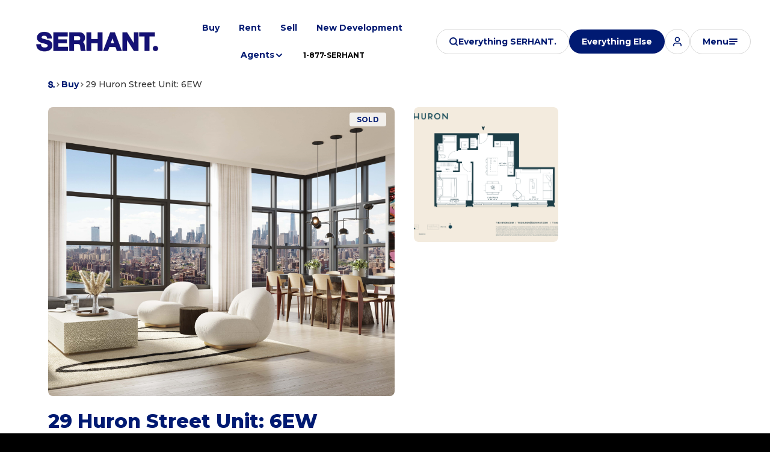

--- FILE ---
content_type: text/html; charset=utf-8
request_url: https://serhant.com/properties/29-huron-street-unit-6ew-new-york-city-ny-11222-rplu-1032522904344
body_size: 126679
content:
<!DOCTYPE html>
<html class="no-js" lang=en>
<head>
    <meta charset="utf-8">
    <meta http-equiv="x-ua-compatible" content="ie=edge">
    <meta name="viewport" content="width=device-width, initial-scale=1.0">
    <meta name="twitter:card" content="summary_large_image">
        <title>29 Huron Street Unit: 6EW</title>
        <meta property="og:title" content="29 Huron Street Unit: 6EW">
        <meta name="twitter:title" content="29 Huron Street Unit: 6EW">
        <meta name="description" content="IMMINENT OCCUPANCY.The Huron. Two Towers Designed by the Acclaimed MorrisAdjmi. Over 30,000 Sq Ft of Amenities.Introducing this brand new 1-bedroom, 1-bathroom condooffering an amenity-rich waterfront lifestyle in one of Brooklyn&#x27;s trendiestneighborhoo...">
        <meta property="og:description" content="IMMINENT OCCUPANCY.The Huron. Two Towers Designed by the Acclaimed MorrisAdjmi. Over 30,000 Sq Ft of Amenities.Introducing this brand new 1-bedroom, 1-bathroom condooffering an amenity-rich waterfront lifestyle in one of Brooklyn&#x27;s trendiestneighborhoo...">
        <meta name="twitter:description" content="IMMINENT OCCUPANCY.The Huron. Two Towers Designed by the Acclaimed MorrisAdjmi. Over 30,000 Sq Ft of Amenities.Introducing this brand new 1-bedroom, 1-bathroom condooffering an amenity-rich waterfr...">
        <meta property="og:image" content="https://dlajgvw9htjpb.cloudfront.net/cms/b26ab618-2b1e-4a17-8868-498b96b52dc0/RLS10936157/225198433415473951.jpg">
        <meta name="twitter:image" content="https://dlajgvw9htjpb.cloudfront.net/cms/b26ab618-2b1e-4a17-8868-498b96b52dc0/RLS10936157/225198433415473951.jpg">
        <meta property="og:url" content="https://serhant.com/properties/29-huron-street-unit-6ew-new-york-city-ny-11222-rplu-1032522904344">
        <link rel="canonical" href="https://serhant.com/properties/29-huron-street-unit-6ew-new-york-city-ny-11222-rplu-1032522904344">
    <script>(function(html){html.className = html.className.replace(/\bno-js\b/,'js')})(document.documentElement);</script>
    <link rel="preconnect" href="https://fonts.googleapis.com">
    <link rel="preconnect" href="https://fonts.gstatic.com" crossorigin>
    <link rel="stylesheet" href="https://fonts.googleapis.com/css?family=Montserrat:100,100i,200,200i,300,300i,400,400i,500,500i,600,600i,700,700i,800,800i,900,900i">
    <link rel="preload" href="https://cdnjs.cloudflare.com/ajax/libs/ion-rangeslider/2.3.1/css/ion.rangeSlider.min.css" as="style" onload="this.onload=null;this.rel='stylesheet'">
    <noscript><link rel="stylesheet" href="https://cdnjs.cloudflare.com/ajax/libs/ion-rangeslider/2.3.1/css/ion.rangeSlider.min.css"></noscript>
    <link rel="icon" type="image/x-icon" href="/favicon.ico">
    <link rel="icon" type="image/png" sizes="16x16" href="/favicon-16x16.png">
    <link rel="icon" type="image/png" sizes="32x32" href="/favicon-32x32.png">
    <link rel="icon" type="image/png" sizes="48x48" href="/favicon-48x48.png">
    <style id="global-css">:root{--global-primary-font-family:Montserrat,sans-serif;--global-primary-font-family-short:Montserrat;--global-secondary-font-family:Montserrat,sans-serif;--global-secondary-font-family-short:Montserrat;--global-body-padding:0px;--global-background-color:#fff;--global-body-font-size:16px;--global-h1-font-size:68px;--global-h2-font-size:48px;--global-h3-font-size:32px;--global-h4-font-size:24px;--global-h5-font-size:20px;--global-h6-font-size:16px;--global-section-padding:96px;}@media (max-width: 768px){:root{--global-section-padding:64px;}}body{padding:0px;background-color:#fff;font-family:Montserrat,sans-serif;font-size:16px;}@media (min-width: 768px){body{padding:0px 0px 0px 0px;}}h1,h2,h3,h4,h5,h6,button{font-family:Montserrat,sans-serif;}h1{font-size:68px;}h2{font-size:48px;}h3{font-size:32px;}h4{font-size:24px;}h5{font-size:20px;}h6{font-size:16px;}</style>
        <link rel="stylesheet" type="text/css" href="https://styles.luxurypresence.com/serhant/index.css" />
    <style id="website-css">html{scroll-behavior:smooth;}@media only screen and (max-width: 768px){a.header-find-btn.lp-btn.lp-btn--filled.lp-btn--light.lp-btn--medium{display:none;}nav#global-navbar .header__container{padding:35px 16px 8px 43px!important;}}nav#global-navbar .header{position:fixed!important;-webkit-transform:none!important;-moz-transform:none!important;-ms-transform:none!important;transform:none!important;}nav#global-navbar .header__container{padding:8px 16px 8px 43px;}a.header-modal-btn.lp-btn.lp-btn--outline.lp-btn--light.lp-btn--medium.lp-btn-icon.lp-btn-icon--search{display:-webkit-box;display:-webkit-flex;display:-ms-flexbox;display:flex;}body>div.mobile-contact-wrapper div.mobile-contact{bottom:150px;}@media only screen and (max-width: 768px){iframe[name='widgetCta']{bottom:55px!important;right:15px!important;}}iframe[name="widgetCta"]{bottom:70px!important;right:15px!important;}:root{--custom-border-radius:8px;--custom-border-color:#E7E7E7;--custom-blue-color:#001A72;--custom-dark-color:#000;--custom-light-color:#FFF;}#section-8d82ef06-7630-46a8-a490-f9672c5f37dc .development-details-tabs .development-details-tabs__section-title{color:var(--lp-color-primary-accent);}#section-8d82ef06-7630-46a8-a490-f9672c5f37dc .development-details-tabs .development-details-tabs__general-data-list{position:relative;display:-ms-grid!important;display:grid!important;gap:0!important;-ms-grid-columns:repeat(4, auto);grid-template-columns:repeat(4, auto);}@media (max-width: 1024px){#section-8d82ef06-7630-46a8-a490-f9672c5f37dc .development-details-tabs .development-details-tabs__general-data-list{grid-template-areas:"residences beds baths" "price price price";-ms-grid-columns:repeat(3, auto);grid-template-columns:repeat(3, auto);}}#section-8d82ef06-7630-46a8-a490-f9672c5f37dc .development-details-tabs .development-details-tabs-nav__item{font-weight:bold;border-bottom:2px solid hsla(var(--fontColor_H), var(--fontColor_S), var(--fontColor_L), .2);}#section-8d82ef06-7630-46a8-a490-f9672c5f37dc .development-details-tabs .development-details-tabs-nav__item a{color:rgb(0,0,0,0.5);}#section-8d82ef06-7630-46a8-a490-f9672c5f37dc .development-details-tabs .development-details-tabs-nav__item:hover a{color:#001A72;}#section-8d82ef06-7630-46a8-a490-f9672c5f37dc .development-details-tabs .development-details-tabs__btn-container{border-bottom:2px solid hsla(var(--fontColor_H), var(--fontColor_S), var(--fontColor_L), .2);}#section-8d82ef06-7630-46a8-a490-f9672c5f37dc .development-details-tabs .development-details-tabs-table-copy__features .development-details-tabs-copy__title{font-weight:500;}#section-8d82ef06-7630-46a8-a490-f9672c5f37dc .development-details-tabs .development-details-tabs-table-copy__features .development-details-tabs-copy__title:before{background-color:#001A72;}#section-8d82ef06-7630-46a8-a490-f9672c5f37dc .development-details-tabs .development-details-tabs__general-data-item-label{grid-area:label;font-weight:700!important;text-transform:uppercase;}#section-8d82ef06-7630-46a8-a490-f9672c5f37dc .development-details-tabs .development-details-tabs__general-data-value{display:-webkit-box;display:-webkit-flex;display:-ms-flexbox;display:flex;-webkit-flex-direction:column;-ms-flex-direction:column;flex-direction:column;gap:8px;grid-area:value;color:var(--lp-color-primary-accent);}#section-8d82ef06-7630-46a8-a490-f9672c5f37dc .development-details-tabs .development-details-tabs__general-data-value:before{content:'';display:inline-block;width:20px;height:20px;-webkit-mask-size:contain;mask-size:contain;-webkit-mask-repeat:no-repeat;mask-repeat:no-repeat;-webkit-mask-position:center;mask-position:center;background:var(--custom-dark-color,#000);}#section-8d82ef06-7630-46a8-a490-f9672c5f37dc .development-details-tabs .development-details-tabs__general-data-item--residences .development-details-tabs__general-data-value:before{-webkit-mask-image:var(--lp-icon-sqft);mask-image:var(--lp-icon-sqft);}#section-8d82ef06-7630-46a8-a490-f9672c5f37dc .development-details-tabs .development-details-tabs__general-data-item--beds .development-details-tabs__general-data-value:before{-webkit-mask-image:var(--lp-icon-bed);mask-image:var(--lp-icon-bed);}#section-8d82ef06-7630-46a8-a490-f9672c5f37dc .development-details-tabs .development-details-tabs__general-data-item--baths .development-details-tabs__general-data-value:before{-webkit-mask-image:var(--lp-icon-shower);mask-image:var(--lp-icon-shower);}#section-8d82ef06-7630-46a8-a490-f9672c5f37dc .development-details-tabs .development-details-tabs__general-data-item--price .development-details-tabs__general-data-value:before{-webkit-mask-image:var(--lp-icon-currency);mask-image:var(--lp-icon-currency);}@media (max-width: 1024px){#section-8d82ef06-7630-46a8-a490-f9672c5f37dc .development-details-tabs .development-details-tabs__general-data-item--price{grid-area:price;}}#section-8d82ef06-7630-46a8-a490-f9672c5f37dc .development-details-tabs .development-details-tabs__general-data-item{margin-bottom:0;padding:1rem;position:relative;display:-ms-grid!important;display:grid!important;grid-template-areas:"value" "label";}#section-8d82ef06-7630-46a8-a490-f9672c5f37dc .development-details-tabs .development-details-tabs__general-data-item:before{content:'';position:absolute;top:0;left:0;height:100%;width:100%;opacity:.1;border:1px solid currentColor;}@media (max-width: 1024px){#section-8d82ef06-7630-46a8-a490-f9672c5f37dc .development-details-tabs .development-details-tabs__general-data-item:nth-last-child(2):before{border-right:1px solid currentColor!important;border-top-right-radius:var(--custom-border-radius, 8px);}}@media (max-width: 1024px){#section-8d82ef06-7630-46a8-a490-f9672c5f37dc .development-details-tabs .development-details-tabs__general-data-item:nth-last-child(2):after{display:none!important;}}#section-8d82ef06-7630-46a8-a490-f9672c5f37dc .development-details-tabs .development-details-tabs__general-data-item:first-child:before{border-top-left-radius:var(--custom-border-radius, 8px);border-bottom-left-radius:var(--custom-border-radius, 8px);}@media (max-width: 1024px){#section-8d82ef06-7630-46a8-a490-f9672c5f37dc .development-details-tabs .development-details-tabs__general-data-item:first-child:before{border-bottom-left-radius:0;}}#section-8d82ef06-7630-46a8-a490-f9672c5f37dc .development-details-tabs .development-details-tabs__general-data-item:last-child:before{border-top-right-radius:var(--custom-border-radius, 8px);border-bottom-right-radius:var(--custom-border-radius, 8px);}@media (max-width: 1024px){#section-8d82ef06-7630-46a8-a490-f9672c5f37dc .development-details-tabs .development-details-tabs__general-data-item:last-child:before{border-top-right-radius:0;border-bottom-left-radius:var(--custom-border-radius, 8px);}}@media (max-width: 1024px){#section-8d82ef06-7630-46a8-a490-f9672c5f37dc .development-details-tabs .development-details-tabs__general-data-item:not(:last-child){padding-right:0!important;}}#section-8d82ef06-7630-46a8-a490-f9672c5f37dc .development-details-tabs .development-details-tabs__general-data-item:not(:last-child):before{border-right:unset;}#section-8d82ef06-7630-46a8-a490-f9672c5f37dc .development-details-tabs .development-details-tabs__general-data-item:not(:last-child):after{bottom:0!important;}#section-8d82ef06-7630-46a8-a490-f9672c5f37dc .development-details-tabs .text-block__highlight{color:var(--lp-color-primary-accent);font-weight:800;}#section-8d82ef06-7630-46a8-a490-f9672c5f37dc .development-details-tabs .lp-i--phone:before,#section-8d82ef06-7630-46a8-a490-f9672c5f37dc .development-details-tabs .lp-i--email:before{display:none!important;}#section-8d82ef06-7630-46a8-a490-f9672c5f37dc .development-details-tabs .development-details-tabs-schedule-tour{padding-left:32px;padding-right:32px;}#section-8d82ef06-7630-46a8-a490-f9672c5f37dc .development-details-tabs .development-details-tabs-agent{overflow:hidden;-webkit-box-flex-wrap:wrap;-webkit-flex-wrap:wrap;-ms-flex-wrap:wrap;flex-wrap:wrap;}#section-8d82ef06-7630-46a8-a490-f9672c5f37dc .development-details-tabs .development-details-tabs-agent__email,#section-8d82ef06-7630-46a8-a490-f9672c5f37dc .development-details-tabs .development-details-tabs-agent__phone{color:var(--lp-color-primary-accent);font-weight:700;}#section-8d82ef06-7630-46a8-a490-f9672c5f37dc .development-details-tabs .development-details-tabs-agent__email,#section-8d82ef06-7630-46a8-a490-f9672c5f37dc .development-details-tabs .development-details-tabs-agent__position{display:-webkit-box;display:-webkit-flex;display:-ms-flexbox;display:flex;-webkit-align-items:center;-webkit-box-align:center;-ms-flex-align:center;align-items:center;}#section-8d82ef06-7630-46a8-a490-f9672c5f37dc .development-details-tabs .development-details-tabs-agent__name{margin-bottom:0;font-weight:700;color:var(--lp-color-primary-accent);}#section-8d82ef06-7630-46a8-a490-f9672c5f37dc .development-details-tabs .development-details-tabs-agent__call-text{display:none;}#section-8d82ef06-7630-46a8-a490-f9672c5f37dc .development-details-tabs .development-details-tabs-agent__position{color:#787878;font-size:12px;font-weight:500;margin-bottom:13px;}#section-8d82ef06-7630-46a8-a490-f9672c5f37dc .development-details-tabs .development-details-tabs-schedule-tour__separator{font-size:0;}#section-8d82ef06-7630-46a8-a490-f9672c5f37dc .development-details-tabs .development-details-tabs-schedule-tour__separator:before{content:'OR CONTACT OUR AGENTS'!important;height:auto!important;width:auto!important;display:inline-block!important;background-color:transparent!important;margin:0!important;font-size:14px;position:static;-webkit-transform:none;-moz-transform:none;-ms-transform:none;transform:none;max-width:unset;text-align:center;}#section-8d82ef06-7630-46a8-a490-f9672c5f37dc .development-details-tabs .development-details-tabs-schedule-tour__separator:after{display:none!important;}#section-8d82ef06-7630-46a8-a490-f9672c5f37dc .development-details-tabs .development-details-tabs-agent__image{min-width:36px;}#section-8d82ef06-7630-46a8-a490-f9672c5f37dc .development-details-tabs .development-details-tabs-schedule-tour{border-radius:var(--custom-border-radius, 8px);background:var(--custom-blue-color, #001A72);}#section-8d82ef06-7630-46a8-a490-f9672c5f37dc .development-details-tabs .development-details-tabs-schedule-tour__contact{-webkit-flex-direction:column;-ms-flex-direction:column;flex-direction:column;gap:2.5rem;}#section-8d82ef06-7630-46a8-a490-f9672c5f37dc .development-details-tabs .development-details-tabs-schedule-tour__contact>*{max-width:100%;}#section-8d82ef06-7630-46a8-a490-f9672c5f37dc .development-details-tabs .development-details-tabs-schedule-tour__pretitle{display:none;}#section-8d82ef06-7630-46a8-a490-f9672c5f37dc .development-details-tabs .development-details-tabs-schedule-tour__btn.lp-btn{background-color:#fff;color:var(--custom-blue-color);text-transform:capitalize;margin-bottom:0;}#section-8d82ef06-7630-46a8-a490-f9672c5f37dc .development-details-tabs .development-details-tabs-schedule-tour__separator{text-transform:uppercase;font-weight:bold;display:-webkit-box;display:-webkit-flex;display:-ms-flexbox;display:flex;-webkit-box-flex-wrap:wrap;-webkit-flex-wrap:wrap;-ms-flex-wrap:wrap;flex-wrap:wrap;margin-bottom:0;}#section-8d82ef06-7630-46a8-a490-f9672c5f37dc .development-details-tabs .development-details-tabs-schedule-tour__separator:before,#section-8d82ef06-7630-46a8-a490-f9672c5f37dc .development-details-tabs .development-details-tabs-schedule-tour__separator:after{display:none;}#section-8d82ef06-7630-46a8-a490-f9672c5f37dc .development-details-tabs .development-details-tabs-schedule-tour__agents-container{width:100%;}#section-8d82ef06-7630-46a8-a490-f9672c5f37dc .development-details-tabs .development-details-tabs-agent{background-color:var(--custom-light-color, #fff);width:100%;border-radius:var(--custom-border-radius, 8px);color:var(--custom-dark-color, #000);padding:24px;text-align:left;display:-webkit-box;display:-webkit-flex;display:-ms-flexbox;display:flex;-webkit-flex-direction:row;-ms-flex-direction:row;flex-direction:row;gap:1rem;}@media (max-width: 1024px){#section-8d82ef06-7630-46a8-a490-f9672c5f37dc .development-details-tabs .development-details-tabs-agent{-webkit-box-pack:center;-ms-flex-pack:center;-webkit-justify-content:center;justify-content:center;}}#section-8d82ef06-7630-46a8-a490-f9672c5f37dc .development-details-tabs .development-details-tabs-agent__image{height:105px;aspect-ratio:72/105;background:rgb(169,178,182);border-radius:var(--custom-border-radius, 8px);overflow:hidden;}#section-8d82ef06-7630-46a8-a490-f9672c5f37dc .development-details-tabs .development-details-tabs-agent__avatar{height:100%;width:100%;border-radius:0;object-fit:cover;object-position:top center;}@media (max-width: 1025px){#section-d7d80c52-373c-460d-b470-0fbd70b36c18 .development-details-tabs__wrapper .slick-track{-webkit-transform:unset!important;-moz-transform:unset!important;-ms-transform:unset!important;transform:unset!important;width:auto!important;}#section-d7d80c52-373c-460d-b470-0fbd70b36c18 .development-details-tabs__wrapper .development-details-tabs-agent{width:100%!important;}#section-d7d80c52-373c-460d-b470-0fbd70b36c18 .development-details-tabs__wrapper .slick-cloned{display:none!important;}#section-d7d80c52-373c-460d-b470-0fbd70b36c18 .development-details-tabs__wrapper .development-details-tabs-schedule-tour__slider-arrows{display:none!important;}}body{cursor:auto!important;}.custom-serhant-pretitle{font-size:14px;font-weight:700;line-height:17px;letter-spacing:0.02em;text-align:left;text-transform:uppercase;color:#787878;}@media screen and (max-width: 560px){.hoverable-image .custom-serhant-pretitle{margin-bottom:1rem;}.hoverable-image h2{font-size:1.3rem!important;margin-bottom:1rem;}}@media (min-width: 1000px){nav#global-navbar .logo__link{max-width:205px;height:90px;}}.hoverable-image .lp-btn,.boxed-text .lp-btn,.double-image-grid .lp-btn,.media-blocks .lp-btn,.guide__content .guide__btn .lp-btn,.featured-properties__cta .lp-btn{position:relative;max-width:-webkit-fit-content;max-width:-moz-fit-content;max-width:fit-content;}.hoverable-image .lp-btn:after,.boxed-text .lp-btn:after,.double-image-grid .lp-btn:after,.media-blocks .lp-btn:after,.guide__content .guide__btn .lp-btn:after,.featured-properties__cta .lp-btn:after{content:"";display:inline-block;width:var(--icon-size-large);height:var(--icon-size-large);vertical-align:middle;background:currentColor;-webkit-mask-image:var(--lp-icon-arrow);mask-image:var(--lp-icon-arrow);-webkit-mask-position:center;mask-position:center;-webkit-mask-size:contain;mask-size:contain;-webkit-mask-repeat:no-repeat;mask-repeat:no-repeat;margin-left:1rem;}.guide__content .guide__btn .lp-btn:after{-webkit-mask-image:var(--lp-icon-download-2);mask-image:var(--lp-icon-download-2);margin-left:var(--lp-grid-gap-large);}.custom-form.redesign .custom-form__submit-btn{max-width:-webkit-fit-content;max-width:-moz-fit-content;max-width:fit-content;}.hoverable-image .hoverable-image__text-col .buttons-wrapper{-webkit-align-items:flex-start!important;-webkit-box-align:flex-start!important;-ms-flex-align:flex-start!important;align-items:flex-start!important;}.buy-openning .lp-container{-webkit-align-items:center;-webkit-box-align:center;-ms-flex-align:center;align-items:center;}.buy-openning .lp-container .buy-openning__heading{margin-top:0!important;max-width:1000px!important;}nav#global-navbar .header.scroll a.header-find-btn{background-color:#fff;color:#001A71!important;}nav#global-navbar .header.scroll a.header-find-btn:hover{background-color:var(--lp-color-primary-g-3);}#global-navbar .navigation__item:last-child:has([href^='tel:']){margin-left:0!important;margin-right:1rem;}#global-navbar .scroll{background-color:rgba(0, 26, 114,.85)!important;}#global-navbar .scroll .logo__img.dark{display:none!important;}#global-navbar .scroll .logo__img.light{display:block!important;}#global-navbar .scroll .navigation__link{color:#fff!important;}#global-navbar .scroll .lp-btn{border-color:var(--lp-color-primary-1-400);color:var(--lp-color-primary-1);}#global-navbar .scroll .lp-btn:hover{border-color:var(--lp-color-primary-1-700);}@media (max-width: 1210px){#global-navbar .navigation{display:none;}}#global-navbar .navigation__item:last-child:has([href^='tel:']) .navigation__link{font-size:14px!important;position:relative!important;display:block!important;}#global-navbar .navigation__item:last-child:has([href^='tel:']) .navigation__link:after{content:'';position:absolute;bottom:0.5rem;left:1rem;right:1rem;border-bottom:1px solid currentColor;transform-origin:100% 50%;-webkit-transform:scale3d(0, 1, 1);-moz-transform:scale3d(0, 1, 1);-ms-transform:scale3d(0, 1, 1);transform:scale3d(0, 1, 1);-webkit-transition:-webkit-transform .3s ease;transition:transform .3s ease;}#global-navbar .navigation__item:last-child:has([href^='tel:']) .navigation__link:hover:after{transform-origin:0% 50%;-webkit-transform:scale3d(1, 1, 1);-moz-transform:scale3d(1, 1, 1);-ms-transform:scale3d(1, 1, 1);transform:scale3d(1, 1, 1);}#global-navbar .header .sub-nav ul li a:hover{color:#001A72;}#global-footer .footer form.subscribe__form .subscribe__submit-btn{min-height:unset;width:calc(var(--btn-height) - .8rem);height:calc(var(--btn-height) - .8rem);}#global-sidemenu .heading-right{-webkit-box-pack:end;-ms-flex-pack:end;-webkit-justify-content:flex-end;justify-content:flex-end;gap:1rem;}#global-sidemenu .heading-right .call-btn div{display:none;}#global-sidemenu .heading-right .call-btn a{padding-left:1.25rem;display:-webkit-inline-box;display:-webkit-inline-flex;display:-ms-inline-flexbox;display:inline-flex;padding-right:1.25rem;padding-top:var(--btn-vertical-paddings--medium);padding-bottom:var(--btn-vertical-paddings--medium);min-height:var(--btn-height-medium);border:1px solid var(--lp-color-primary-5-300);border-radius:var(--border-radius);}#global-sidemenu .heading-right .call-btn a:before{display:none;}#global-sidemenu .heading-right .call-btn a:after{content:"";display:inline-block;width:var(--icon-size-large);height:var(--icon-size-large);vertical-align:middle;background:currentColor;-webkit-mask-image:var(--lp-icon-phone);mask-image:var(--lp-icon-phone);-webkit-mask-position:center;mask-position:center;-webkit-mask-size:contain;mask-size:contain;-webkit-mask-repeat:no-repeat;mask-repeat:no-repeat;margin-left:.625rem;}.modal-content .login-popup .lp-icon:after{display:none!important;}.modal-content .login-popup .lp-icon:before{content:'';display:block;background:url('https://media-production.lp-cdn.com/cdn-cgi/image/format=webp,quality=85/media/wtk3l6cp2sfhyur67kov') center/contain no-repeat;width:140px;height:124px;margin-left:auto;margin-right:auto;}.modal-1 .tabs-content .images__wrap .lp-arrow{border-width:1.5px;border-color:rgba(255, 255, 255, .4);}.modal-1 .tabs-content .images__wrap .lp-arrow:after{-webkit-mask-image:url("data:image/svg+xml,%3Csvg xmlns='http://www.w3.org/2000/svg' width='20' height='20' fill='none'%3E%3Cpath stroke='%23000' stroke-linecap='round' stroke-linejoin='round' stroke-width='3' d='m7.5 15 5-5-5-5'/%3E%3C/svg%3E");-webkit-mask-image:url("data:image/svg+xml,%3Csvg xmlns='http://www.w3.org/2000/svg' width='20' height='20' fill='none'%3E%3Cpath stroke='%23000' stroke-linecap='round' stroke-linejoin='round' stroke-width='3' d='m7.5 15 5-5-5-5'/%3E%3C/svg%3E");mask-image:url("data:image/svg+xml,%3Csvg xmlns='http://www.w3.org/2000/svg' width='20' height='20' fill='none'%3E%3Cpath stroke='%23000' stroke-linecap='round' stroke-linejoin='round' stroke-width='3' d='m7.5 15 5-5-5-5'/%3E%3C/svg%3E");}.modal-1 .tabs-content .images__item img{object-fit:contain!important;}@media (min-width: 900px){#global-sidemenu .sidemenu{overflow-y:scroll;position:relative;}#global-sidemenu .sidemenu .mask-image{display:none;}}@media screen and (min-width: 993px){#global-sidemenu .sidemenu{padding-inline:0;min-height:unset;max-height:98vh;}#global-sidemenu .sidemenu .sidemenu__heading{padding-inline:32px!important;}#global-sidemenu .sidemenu .sidemenu__content{position:relative;overflow:hidden;}#global-sidemenu .sidemenu .sidemenu__content:after{content:'';width:46%;height:100%;position:absolute;bottom:0;left:0;bottom:0rem;background-image:url('https://media-production.lp-cdn.com/cdn-cgi/image/format=webp,quality=85/media/khgo5szto8yldn3fxgmj');background-repeat:no-repeat;-webkit-background-size:contain;background-size:contain;-webkit-background-position:bottom left;background-position:bottom left;pointer-events:none;touch-action:none;z-index:-1;}#global-sidemenu .sidemenu .sidemenu__content .button-group{margin-top:40px;}}@media (min-width: 961px){#modal-global-contact-us .modal-content .contact-form{padding-bottom:0;padding-top:0;position:static;}#modal-global-contact-us .modal-content .contact-form .left,#modal-global-contact-us .modal-content .contact-form .right{padding-bottom:2.5rem;padding-top:2.5rem;}}#modal-global-contact-us .modal-content .form{margin-bottom:0;}#modal-global-contact-us .modal-content .serhant-s{display:none!important;}#global-footer .footer .footer__bottom .bottom__links{-webkit-align-items:flex-start;-webkit-box-align:flex-start;-ms-flex-align:flex-start;align-items:flex-start;}@media (min-width: 561px){#global-footer .footer .footer__bottom .bottom__links{-webkit-box-pack:start;-ms-flex-pack:start;-webkit-justify-content:flex-start;justify-content:flex-start;}#global-footer .footer .footer__bottom .bottom__links .bottom__links-item{max-width:30%;}}#global-footer .footer .footer__bottom .bottom__links .bottom__links-item .lp-link:before{display:none;}#global-footer .footer .footer__bottom .bottom__links .bottom__links-item .lp-link span:hover{-webkit-text-decoration:underline;text-decoration:underline;text-underline-offset:4px;text-decoration-color:var(--lp-color-primary-5-600);}</style>
    <style id="wow-hide-elements">.wow{visibility:hidden!important}</style>
        <style id="page-css">
            #section-c2bca549-dd29-48e8-adf8-1a284db5465c{color:#383838;--fontColor:#383838;--fontColor_H:0;--fontColor_S:0%;--fontColor_L:22%;--fontColor_A:1;--fontColor_darkenDir:1;--bgColor:#ffffff;--bgColor_H:0;--bgColor_S:0%;--bgColor_L:100%;--bgColor_A:1;--bgColor_darkenDir:-1;background-color:#ffffff;}#section-c2bca549-dd29-48e8-adf8-1a284db5465c#section-temp .offset{position:relative;top:unset;}#section-c2bca549-dd29-48e8-adf8-1a284db5465c#section-temp .lp-container{min-height:100px;}#section-c2bca549-dd29-48e8-adf8-1a284db5465c{overflow:visible;}@media (max-width: 1920px){#section-c2bca549-dd29-48e8-adf8-1a284db5465c+section .development-grid{padding-top:178px;}}#section-c2bca549-dd29-48e8-adf8-1a284db5465c .offset{position:absolute;top:112px;left:0;z-index:20;}@media(max-width: 768px){#section-c2bca549-dd29-48e8-adf8-1a284db5465c .offset{top:74px;}}#section-c2bca549-dd29-48e8-adf8-1a284db5465c .breadcrumb-container{padding-top:1em;padding-bottom:1em;}@media(max-width: 768px){#section-c2bca549-dd29-48e8-adf8-1a284db5465c .breadcrumb-container{padding-top:.875rem;}}#section-c2bca549-dd29-48e8-adf8-1a284db5465c .breadcrumb-list{list-style-type:none;margin:0;display:-webkit-box;display:-webkit-flex;display:-ms-flexbox;display:flex;gap:16px;-webkit-align-items:center;-webkit-box-align:center;-ms-flex-align:center;align-items:center;}#section-c2bca549-dd29-48e8-adf8-1a284db5465c .breadcrumb-list .breadcrumb-item{display:inline-block;margin:0;}#section-c2bca549-dd29-48e8-adf8-1a284db5465c .svg-link{display:-webkit-box;display:-webkit-flex;display:-ms-flexbox;display:flex;-webkit-align-items:center;-webkit-box-align:center;-ms-flex-align:center;align-items:center;}#section-c2bca549-dd29-48e8-adf8-1a284db5465c .lp-icon::after{width:11px;}#section-c2bca549-dd29-48e8-adf8-1a284db5465c .lp-container.signature-section{background:#000000;color:#ffffff;}#section-c2bca549-dd29-48e8-adf8-1a284db5465c .lp-container.signature-section .lp-link{color:currentColor;}#section-e656dfcf-b09b-446f-a1b4-290d25861b8a{color:#787878;--fontColor:#787878;--fontColor_H:0;--fontColor_S:0%;--fontColor_L:47%;--fontColor_A:1;--fontColor_darkenDir:1;--bgColor:#ffffff;--bgColor_H:0;--bgColor_S:0%;--bgColor_L:100%;--bgColor_A:1;--bgColor_darkenDir:-1;--section-padding-bottom:calc(2 / 4 * var(--global-section-padding));background-color:#ffffff;}#section-e656dfcf-b09b-446f-a1b4-290d25861b8a .collection .item[data-index="0"] img.portrait{object-fit:contain!important;}#section-e656dfcf-b09b-446f-a1b4-290d25861b8a #tabs.modal-1{background-color:rgba(0,0,0,0.8);}#section-e656dfcf-b09b-446f-a1b4-290d25861b8a .full-row .plan-btn:nth-child(2):before{content:"Surrounding New Builds";text-indent:0;display:block;line-height:initial;font-size:14px;}#section-e656dfcf-b09b-446f-a1b4-290d25861b8a .full-row .plan-btn:nth-child(2){font-size:0;}#section-e656dfcf-b09b-446f-a1b4-290d25861b8a .lp-container{position:relative;z-index:2;}#section-e656dfcf-b09b-446f-a1b4-290d25861b8a .lp-container.signature-section{background:#000000;color:rgba(255, 255, 255, .6);}#section-e656dfcf-b09b-446f-a1b4-290d25861b8a .lp-container.signature-section .title{color:#ffffff;}#section-e656dfcf-b09b-446f-a1b4-290d25861b8a .lp-container.signature-section .commercial-type,#section-e656dfcf-b09b-446f-a1b4-290d25861b8a .lp-container.signature-section .commercial-type-mobile{color:var(--lp-color-primary-1, #fff);}@media(min-width: 768px){#section-e656dfcf-b09b-446f-a1b4-290d25861b8a .lp-container:has(.commercial-type){padding-bottom:0;overflow:hidden;}}@media (max-width: 1025px){#section-e656dfcf-b09b-446f-a1b4-290d25861b8a .collection{padding-top:94px;}}@media (max-width: 767px){#section-e656dfcf-b09b-446f-a1b4-290d25861b8a .collection{padding-top:62px;z-index:1;}}#section-e656dfcf-b09b-446f-a1b4-290d25861b8a .commercial-type{text-transform:uppercase;opacity:.16;margin-right:calc(var(--padding) * -1);color:var(--lp-color-primary-accent, #001A72);font-weight:800;line-height:0.8;position:absolute;width:100%;bottom:-55px;right:0;pointer-events:none;height:95px;}@media (max-width: 767px){#section-e656dfcf-b09b-446f-a1b4-290d25861b8a .commercial-type{display:none;}}#section-e656dfcf-b09b-446f-a1b4-290d25861b8a .watermark{--min-font-size:var(--watermark-min-font-size, 5.1);--max-font-size:var(--watermark-max-font-size, 7.1);--min-width:var(--watermark-min-width, 54);--max-width:var(--watermark-max-width, 80);--min-font-size-unit:calc(var(--min-font-size) * 1rem);--max-font-size-unit:calc(var(--max-font-size) * 1rem);--min-width-unit:calc(var(--min-width) * 1rem);--slope:calc(calc(var(--max-font-size) - var(--min-font-size)) / calc(var(--max-width) - var(--min-width)));--yintercept:calc(var(--min-font-size) - calc(var(--min-width) * var(--slope)));--slope-unit:calc(var(--slope) * 1vw);--yintercept-unit:calc(var(--yintercept) * 1rem);font-size:clamp(var(--min-font-size-unit), calc(var(--yintercept-unit) + calc(var(--slope-unit) * 100)), var(--max-font-size-unit));font-style:normal;white-space:nowrap;width:auto;position:absolute;right:0;bottom:0;}@media (min-width: 1920px){#section-e656dfcf-b09b-446f-a1b4-290d25861b8a .watermark{--min-font-size:var(--watermark-min-font-size, 10);--max-font-size:var(--watermark-max-font-size, 15);}}#section-e656dfcf-b09b-446f-a1b4-290d25861b8a .commercial-type-mobile{font-size:11vw;display:-webkit-box;display:-webkit-flex;display:-ms-flexbox;display:flex;-webkit-box-pack:left;-ms-flex-pack:left;-webkit-justify-content:left;justify-content:left;text-transform:uppercase;opacity:.16;margin-bottom:20px;-webkit-transform:translateY(13px);-moz-transform:translateY(13px);-ms-transform:translateY(13px);transform:translateY(13px);color:var(--lp-color-primary-accent, #001A72);font-weight:800;line-height:1;width:100%;}@media (min-width: 768px){#section-e656dfcf-b09b-446f-a1b4-290d25861b8a .commercial-type-mobile{display:none;}}#section-e656dfcf-b09b-446f-a1b4-290d25861b8a .commercial-type{font-size:48px;text-transform:uppercase;opacity:.2;margin-left:12px;color:currentColor;font-weight:800;}#section-e656dfcf-b09b-446f-a1b4-290d25861b8a .collection .slick-slide{display:-ms-grid;display:grid;-ms-grid-columns:1fr 240px 240px;grid-template-columns:1fr 240px 240px;gap:32px;-ms-grid-rows:repeat(2, 224px);grid-template-rows:repeat(2, 224px);}@media (min-width: 1981px){#section-e656dfcf-b09b-446f-a1b4-290d25861b8a .collection .slick-slide{-ms-grid-columns:1fr 15vw 15vw;grid-template-columns:1fr 15vw 15vw;-ms-grid-rows:repeat(2, 15vw);grid-template-rows:repeat(2, 15vw);}}@media (max-width: 1200px){#section-e656dfcf-b09b-446f-a1b4-290d25861b8a .collection .slick-slide{-ms-grid-columns:1fr 21.4vw;grid-template-columns:1fr 21.4vw;-ms-grid-rows:repeat(2, 21.4vw);grid-template-rows:repeat(2, 21.4vw);}}@media (max-width: 767px){#section-e656dfcf-b09b-446f-a1b4-290d25861b8a .collection .slick-slide{-ms-grid-columns:repeat(4, 1fr);grid-template-columns:repeat(4, 1fr);-ms-grid-rows:auto auto;grid-template-rows:auto auto;gap:16px 12px;}}#section-e656dfcf-b09b-446f-a1b4-290d25861b8a .collection .slick-slide >*:nth-child(1){-ms-grid-column:1;grid-column-start:1;-ms-grid-row-span:1;grid-column-end:2;-ms-grid-row:1;grid-row-start:1;-ms-grid-row-span:1;grid-row-end:3;}@media (max-width: 767px){#section-e656dfcf-b09b-446f-a1b4-290d25861b8a .collection .slick-slide >*:nth-child(1){height:240px;aspect-ratio:auto;-ms-grid-column:1;grid-column-start:1;-ms-grid-row-span:4;grid-column-end:5;-ms-grid-row:1;grid-row-start:1;-ms-grid-row-span:4;grid-row-end:2;}}@media (max-width: 1200px){#section-e656dfcf-b09b-446f-a1b4-290d25861b8a .hidden-sm{display:none;}}#section-e656dfcf-b09b-446f-a1b4-290d25861b8a .visible-sm{display:none;}@media (max-width: 1200px){#section-e656dfcf-b09b-446f-a1b4-290d25861b8a .visible-sm{display:-webkit-box;display:-webkit-flex;display:-ms-flexbox;display:flex;}}#section-e656dfcf-b09b-446f-a1b4-290d25861b8a .item{height:100%;position:relative;border:0;border-radius:8px;overflow:hidden;cursor:pointer;background:#f2f2f2;display:block!important;}#section-e656dfcf-b09b-446f-a1b4-290d25861b8a .item.item--fade::after{content:"";position:absolute;left:0;top:0;width:100%;height:100%;background-color:#000;opacity:.2;}@media (min-width: 768px) and (max-width: 1200px){#section-e656dfcf-b09b-446f-a1b4-290d25861b8a .item.item--fade::after{content:unset;}}#section-e656dfcf-b09b-446f-a1b4-290d25861b8a .item.item--fade-tablet::after{content:unset;}@media (min-width: 768px) and (max-width: 1200px){#section-e656dfcf-b09b-446f-a1b4-290d25861b8a .item.item--fade-tablet::after{content:"";}}@media (max-width: 767px){#section-e656dfcf-b09b-446f-a1b4-290d25861b8a .item.item--fade-tablet .visible-sm{display:none;}}#section-e656dfcf-b09b-446f-a1b4-290d25861b8a .item .show-more{position:absolute;top:50%;left:50%;max-width:90%;-webkit-transform:translate(-50%, -50%);-moz-transform:translate(-50%, -50%);-ms-transform:translate(-50%, -50%);transform:translate(-50%, -50%);z-index:3;}@media (max-width: 1200px){#section-e656dfcf-b09b-446f-a1b4-290d25861b8a .item{aspect-ratio:1/1;}}#section-e656dfcf-b09b-446f-a1b4-290d25861b8a .item img{position:absolute;top:0;left:0;width:100%;height:100%;object-fit:cover;}#section-e656dfcf-b09b-446f-a1b4-290d25861b8a .item .lp-tag{position:absolute;top:9px;right:14px;z-index:3;}#section-e656dfcf-b09b-446f-a1b4-290d25861b8a .item .card-2{right:104px;}#section-e656dfcf-b09b-446f-a1b4-290d25861b8a .item .lp-btn.lp-btn-icon--play{position:absolute;left:24px;bottom:24px;z-index:3;}@media (max-width: 1024px){#section-e656dfcf-b09b-446f-a1b4-290d25861b8a .item .lp-btn.lp-btn-icon--play{left:16px;bottom:12px;}}#section-e656dfcf-b09b-446f-a1b4-290d25861b8a .row{display:-webkit-box;display:-webkit-flex;display:-ms-flexbox;display:flex;-webkit-box-pack:justify;-webkit-justify-content:space-between;justify-content:space-between;margin-top:24px;}@media (max-width: 1024px){#section-e656dfcf-b09b-446f-a1b4-290d25861b8a .row{margin-top:32px;}}@media (max-width: 767px){#section-e656dfcf-b09b-446f-a1b4-290d25861b8a .row{margin-top:1rem;}#section-e656dfcf-b09b-446f-a1b4-290d25861b8a .row:has(.commercial-type-mobile){margin-top:-23px;}}#section-e656dfcf-b09b-446f-a1b4-290d25861b8a .info{min-width:400px;width:100%;}#section-e656dfcf-b09b-446f-a1b4-290d25861b8a .info .lp-h3{color:var(--titleColor, #001A72);}#section-e656dfcf-b09b-446f-a1b4-290d25861b8a .info .lp-h3,#section-e656dfcf-b09b-446f-a1b4-290d25861b8a .info .lp-h4{margin-bottom:0;}@media (max-width: 1024px){#section-e656dfcf-b09b-446f-a1b4-290d25861b8a .info .lp-h3+.lp-h4{margin-top:3px;}}@media (max-width: 1200px){#section-e656dfcf-b09b-446f-a1b4-290d25861b8a .info{width:100%;min-width:unset;}}#section-e656dfcf-b09b-446f-a1b4-290d25861b8a .detail{list-style:none;display:-webkit-box;display:-webkit-flex;display:-ms-flexbox;display:flex;margin:0;font-weight:700;text-transform:uppercase;}#section-e656dfcf-b09b-446f-a1b4-290d25861b8a .detail li{margin:0;padding:0;}#section-e656dfcf-b09b-446f-a1b4-290d25861b8a .detail li+li{padding-left:33px;position:relative;letter-spacing:0.5px;}#section-e656dfcf-b09b-446f-a1b4-290d25861b8a .detail li+li:before{content:'';position:absolute;width:3px;height:3px;top:calc(50% - 1.5px);left:15px;border-radius:3px;background-color:currentColor;}#section-e656dfcf-b09b-446f-a1b4-290d25861b8a .arrows{display:-webkit-box;display:-webkit-flex;display:-ms-flexbox;display:flex;gap:8px;}@media (max-width: 1200px){#section-e656dfcf-b09b-446f-a1b4-290d25861b8a .arrows{display:none;}}#section-e656dfcf-b09b-446f-a1b4-290d25861b8a .bottom-row{gap:16px;position:relative;display:-webkit-box;display:-webkit-flex;display:-ms-flexbox;display:flex;-webkit-align-items:center;-webkit-box-align:center;-ms-flex-align:center;align-items:center;min-height:40px;width:100%;-webkit-box-flex-wrap:wrap;-webkit-flex-wrap:wrap;-ms-flex-wrap:wrap;flex-wrap:wrap;-webkit-box-pack:start;-ms-flex-pack:start;-webkit-justify-content:flex-start;justify-content:flex-start;}@media (max-width: 1024px){#section-e656dfcf-b09b-446f-a1b4-290d25861b8a .bottom-row{gap:12px;min-height:1px;margin-top:12px;}}@media (max-width: 767px){#section-e656dfcf-b09b-446f-a1b4-290d25861b8a .bottom-row .lp-btn.lp-btn-icon--download{width:calc(100% - 52px);-webkit-box-pack:center;-ms-flex-pack:center;-webkit-justify-content:center;justify-content:center;}}@media (max-width: 560px){#section-e656dfcf-b09b-446f-a1b4-290d25861b8a .bottom-row .lp-btn.lp-btn-icon--share{font-size:0;line-height:0;width:40px;height:40px;padding:0;display:-webkit-inline-box;display:-webkit-inline-flex;display:-ms-inline-flexbox;display:inline-flex;-webkit-box-pack:center;-ms-flex-pack:center;-webkit-justify-content:center;justify-content:center;-webkit-align-items:center;-webkit-box-align:center;-ms-flex-align:center;align-items:center;gap:0;}}#section-e656dfcf-b09b-446f-a1b4-290d25861b8a .full-row{display:-webkit-box;display:-webkit-flex;display:-ms-flexbox;display:flex;gap:1rem;}#section-e656dfcf-b09b-446f-a1b4-290d25861b8a .full-row .plan-btn{-webkit-box-flex:1;-webkit-flex-grow:1;-ms-flex-positive:1;flex-grow:1;-webkit-box-pack:center;-ms-flex-pack:center;-webkit-justify-content:center;justify-content:center;}@media (max-width: 767px){#section-e656dfcf-b09b-446f-a1b4-290d25861b8a .full-row{width:100%;-webkit-box-pack:justify;-webkit-justify-content:space-between;justify-content:space-between;}}#section-e656dfcf-b09b-446f-a1b4-290d25861b8a .images__wrap .lp-arrow{position:absolute;top:50%;-webkit-transform:translateY(-50%);-moz-transform:translateY(-50%);-ms-transform:translateY(-50%);transform:translateY(-50%);z-index:3;}#section-e656dfcf-b09b-446f-a1b4-290d25861b8a .images__wrap .lp-arrow.lp-arrow--prev{left:29px;}#section-e656dfcf-b09b-446f-a1b4-290d25861b8a .images__wrap .lp-arrow.lp-arrow--next{right:29px;}#section-e656dfcf-b09b-446f-a1b4-290d25861b8a .images__item{height:calc(100vh - 148px);position:relative;}@media (max-width: 767px){#section-e656dfcf-b09b-446f-a1b4-290d25861b8a .images__item{height:calc(100vh - 80px);}}#section-e656dfcf-b09b-446f-a1b4-290d25861b8a .images__item img{width:100%;height:100%;object-fit:cover;display:block;}#section-e656dfcf-b09b-446f-a1b4-290d25861b8a .modal-1{display:none;position:fixed;background-color:#000;top:0;left:0;height:100%;width:100%;z-index:1000;overflow-y:auto;padding:0 64px 68px 64px;}@media (max-width: 767px){#section-e656dfcf-b09b-446f-a1b4-290d25861b8a .modal-1{padding:0;}}#section-e656dfcf-b09b-446f-a1b4-290d25861b8a .modal-1::-webkit-scrollbar{display:none;}#section-e656dfcf-b09b-446f-a1b4-290d25861b8a .current-slide{position:absolute;bottom:20px;left:50%;-webkit-transform:translateX(-50%);-moz-transform:translateX(-50%);-ms-transform:translateX(-50%);transform:translateX(-50%);text-align:center;color:#fff;}#section-e656dfcf-b09b-446f-a1b4-290d25861b8a .current-slide span:last-of-type{color:var(--lp-color-primary-g-10);}#section-e656dfcf-b09b-446f-a1b4-290d25861b8a .visible{display:block;}#section-e656dfcf-b09b-446f-a1b4-290d25861b8a .btn-group{display:-webkit-box;display:-webkit-flex;display:-ms-flexbox;display:flex;-webkit-box-pack:justify;-webkit-justify-content:space-between;justify-content:space-between;position:relative;-webkit-align-items:center;-webkit-box-align:center;-ms-flex-align:center;align-items:center;height:80px;}@media (max-width: 767px){#section-e656dfcf-b09b-446f-a1b4-290d25861b8a .btn-group{padding-right:15px;padding-left:15px;}}#section-e656dfcf-b09b-446f-a1b4-290d25861b8a .btn-group .lp-btn{color:#fff!important;}#section-e656dfcf-b09b-446f-a1b4-290d25861b8a .btn-group .lp-btn.active,#section-e656dfcf-b09b-446f-a1b4-290d25861b8a .btn-group .lp-btn:hover{border-color:rgba(255, 255, 255, 0.64);}#section-e656dfcf-b09b-446f-a1b4-290d25861b8a .btn-group .lp-btn.close{display:-webkit-inline-box;display:-webkit-inline-flex;display:-ms-inline-flexbox;display:inline-flex;-webkit-box-pack:center;-ms-flex-pack:center;-webkit-justify-content:center;justify-content:center;-webkit-align-items:center;-webkit-box-align:center;-ms-flex-align:center;align-items:center;width:40px;height:40px;padding:0;}#section-e656dfcf-b09b-446f-a1b4-290d25861b8a .nav-tab{display:-webkit-box;display:-webkit-flex;display:-ms-flexbox;display:flex;position:relative;gap:8px;}#section-e656dfcf-b09b-446f-a1b4-290d25861b8a .modal-btn::after{display:none;}@media (max-width: 767px){#section-e656dfcf-b09b-446f-a1b4-290d25861b8a .modal-btn{padding-left:12px;padding-right:12px;}#section-e656dfcf-b09b-446f-a1b4-290d25861b8a .modal-btn span{display:none;}#section-e656dfcf-b09b-446f-a1b4-290d25861b8a .modal-btn::after{display:block;}}#section-e656dfcf-b09b-446f-a1b4-290d25861b8a .tab-wrap p{color:#ffffff;}#section-e656dfcf-b09b-446f-a1b4-290d25861b8a .property-map__canvas,#section-e656dfcf-b09b-446f-a1b4-290d25861b8a .street-panorama{height:calc(100vh - 148px);width:100%;}#section-e656dfcf-b09b-446f-a1b4-290d25861b8a .share-close{display:-webkit-box;display:-webkit-flex;display:-ms-flexbox;display:flex;position:relative;gap:8px;}#section-e656dfcf-b09b-446f-a1b4-290d25861b8a .share-close .share-box{display:-webkit-box;display:-webkit-flex;display:-ms-flexbox;display:flex;-webkit-align-items:center;-webkit-box-align:center;-ms-flex-align:center;align-items:center;margin-right:32px;cursor:pointer;-webkit-transition:.3s linear;transition:.3s linear;}@media (hover: hover) and (pointer: fine){#section-e656dfcf-b09b-446f-a1b4-290d25861b8a .share-close .share-box:hover{opacity:.7;}}#section-e656dfcf-b09b-446f-a1b4-290d25861b8a .share-close .share-box span{margin-left:12px;line-height:1;color:#ffffff;}@media (max-width: 767px){#section-e656dfcf-b09b-446f-a1b4-290d25861b8a .share-close .share-box span{display:none;}}#section-e656dfcf-b09b-446f-a1b4-290d25861b8a .signature-cell{position:absolute;background:#ffffff;color:#000000;z-index:3;font-weight:700;font-size:14px;padding:8px 38px 8px 21px;border-radius:8px 0px 100px 0px;}#section-e656dfcf-b09b-446f-a1b4-290d25861b8a .share-dropdown{position:relative;z-index:3;}#section-e656dfcf-b09b-446f-a1b4-290d25861b8a .share-dropdown.share-dropdown--bottom ul{bottom:auto;top:calc(100% + 15px);left:auto;right:0;}#section-e656dfcf-b09b-446f-a1b4-290d25861b8a .share-dropdown.show ul{display:-webkit-box;display:-webkit-flex;display:-ms-flexbox;display:flex;}#section-e656dfcf-b09b-446f-a1b4-290d25861b8a .share-dropdown ul{position:absolute;background-color:var(--lp-color-primary-1);border-radius:var(--border-radius-small);padding:1.5rem 1.25rem;margin:0;list-style:none;display:none;width:250px;display:-webkit-box;display:-webkit-flex;display:-ms-flexbox;display:flex;-webkit-flex-direction:column;-ms-flex-direction:column;flex-direction:column;gap:var(--lp-grid-gap-xsmall);right:0;bottom:calc(100% + 15px);display:none;border:solid 1px var(--lp-color-primary-g-2);}#section-e656dfcf-b09b-446f-a1b4-290d25861b8a .share-dropdown a{min-height:1.5rem;color:var(--lp-color-primary-accent);display:-webkit-box;display:-webkit-flex;display:-ms-flexbox;display:flex;-webkit-box-pack:justify;-webkit-justify-content:space-between;justify-content:space-between;border-bottom:solid 1px transparent;-webkit-transition:all .3s;transition:all .3s;}@media (hover: hover) and (pointer: fine){#section-e656dfcf-b09b-446f-a1b4-290d25861b8a .share-dropdown a:hover{border-bottom-color:var(--lp-color-primary-2);}}#section-e656dfcf-b09b-446f-a1b4-290d25861b8a .share-dropdown li{margin:0;}#section-e656dfcf-b09b-446f-a1b4-290d25861b8a .share-dropdown .lp-icon{width:1.5rem;height:1.5rem;display:-webkit-box;display:-webkit-flex;display:-ms-flexbox;display:flex;-webkit-align-items:center;-webkit-box-align:center;-ms-flex-align:center;align-items:center;-webkit-box-pack:center;-ms-flex-pack:center;-webkit-justify-content:center;justify-content:center;}#section-e656dfcf-b09b-446f-a1b4-290d25861b8a .share-dropdown .lp-btn{padding-left:12px;padding-right:12px;}#section-e656dfcf-b09b-446f-a1b4-290d25861b8a .share-dropdown .lp-btn span{display:none;}#section-e656dfcf-b09b-446f-a1b4-290d25861b8a .buttons-row{display:-webkit-box;display:-webkit-flex;display:-ms-flexbox;display:flex;gap:16px;-webkit-box-flex-wrap:wrap;-webkit-flex-wrap:wrap;-ms-flex-wrap:wrap;flex-wrap:wrap;}@media (max-width: 767px){#section-e656dfcf-b09b-446f-a1b4-290d25861b8a .buttons-row{width:100%;}}@media (max-width: 767px){#section-e656dfcf-b09b-446f-a1b4-290d25861b8a .buttons-row .lp-btn.lp-btn-icon--download-2{-webkit-box-flex:1;-webkit-flex-grow:1;-ms-flex-positive:1;flex-grow:1;}}@media (max-width: 767px){#section-e656dfcf-b09b-446f-a1b4-290d25861b8a .buttons-row .lp-btn.lp-btn-icon--web{-webkit-box-flex:1;-webkit-flex-grow:1;-ms-flex-positive:1;flex-grow:1;}}#section-e656dfcf-b09b-446f-a1b4-290d25861b8a .info__mls-attribution{margin-bottom:0;}#section-e656dfcf-b09b-446f-a1b4-290d25861b8a .address{margin:4px 0;}#section-e656dfcf-b09b-446f-a1b4-290d25861b8a>div:last-child{padding-bottom:calc(2 / 4 * var(--global-section-padding))!important;}#section-e6ded2e0-d1e5-4813-9b0b-7ebabca9dcbe{color:#000000;--fontColor:#000000;--fontColor_H:0;--fontColor_S:0%;--fontColor_L:0%;--fontColor_A:1;--fontColor_darkenDir:1;--bgColor:#ffffff;--bgColor_H:0;--bgColor_S:0%;--bgColor_L:100%;--bgColor_A:1;--bgColor_darkenDir:-1;--section-padding-top:calc(0 / 4 * var(--global-section-padding));background-color:#ffffff;}#section-e6ded2e0-d1e5-4813-9b0b-7ebabca9dcbe{--padding-large:3rem;--padding-medium:2rem;--padding-medium-1:1.5rem;--padding-small:1rem;--padding-xxlarge:7rem;overflow:visible;}#section-e6ded2e0-d1e5-4813-9b0b-7ebabca9dcbe .content{width:calc(100% - (31.640625% + 2rem));}@media (max-width: 1200px){#section-e6ded2e0-d1e5-4813-9b0b-7ebabca9dcbe .content{width:100%;}}#section-e6ded2e0-d1e5-4813-9b0b-7ebabca9dcbe .main-wrapper{display:-webkit-box;display:-webkit-flex;display:-ms-flexbox;display:flex;}@media (max-width: 1200px){#section-e6ded2e0-d1e5-4813-9b0b-7ebabca9dcbe .main-wrapper{-webkit-flex-direction:column;-ms-flex-direction:column;flex-direction:column;}}#section-e6ded2e0-d1e5-4813-9b0b-7ebabca9dcbe .lp-title-group{margin-bottom:1.5rem;}@media (max-width: 1200px){#section-e6ded2e0-d1e5-4813-9b0b-7ebabca9dcbe .lp-title-group{margin-bottom:var(--padding-medium);}}#section-e6ded2e0-d1e5-4813-9b0b-7ebabca9dcbe .slick-track{display:-webkit-box;display:-webkit-flex;display:-ms-flexbox;display:flex;gap:8px;}@media (min-width: 1300px){#section-e6ded2e0-d1e5-4813-9b0b-7ebabca9dcbe .slick-track{gap:0;}}#section-e6ded2e0-d1e5-4813-9b0b-7ebabca9dcbe .schedule{background-color:var(--lp-color-primary-accent);color:#fff;display:-webkit-box;display:-webkit-flex;display:-ms-flexbox;display:flex;-webkit-flex-direction:column;-ms-flex-direction:column;flex-direction:column;-webkit-align-items:center;-webkit-box-align:center;-ms-flex-align:center;align-items:center;padding:3rem var(--padding-medium);position:relative;width:100%;border-radius:8px;}@media (max-width: 1200px){#section-e6ded2e0-d1e5-4813-9b0b-7ebabca9dcbe .schedule{width:100%;padding:var(--padding-medium) 1.5rem;margin-top:5rem;}}#section-e6ded2e0-d1e5-4813-9b0b-7ebabca9dcbe .schedule__form{width:100%;margin-bottom:0;}#section-e6ded2e0-d1e5-4813-9b0b-7ebabca9dcbe .schedule__form.loading .btn-submit:before,#section-e6ded2e0-d1e5-4813-9b0b-7ebabca9dcbe .schedule__form.success .btn-submit:before{opacity:1;margin-right:12px;}#section-e6ded2e0-d1e5-4813-9b0b-7ebabca9dcbe .schedule__form.loading .btn-submit:before{-webkit-animation:i-spin 1.5s linear infinite;animation:i-spin 1.5s linear infinite;width:1rem;-webkit-mask-image:var(--lp-icon-loading);mask-image:var(--lp-icon-loading);}#section-e6ded2e0-d1e5-4813-9b0b-7ebabca9dcbe .schedule__form.loading .submit-text--default{display:none;}#section-e6ded2e0-d1e5-4813-9b0b-7ebabca9dcbe .schedule__form.loading .submit-text--loading{display:inline-block;}#section-e6ded2e0-d1e5-4813-9b0b-7ebabca9dcbe .schedule__form.loading .submit-text--success{display:none;}#section-e6ded2e0-d1e5-4813-9b0b-7ebabca9dcbe .schedule__form.success .step-1,#section-e6ded2e0-d1e5-4813-9b0b-7ebabca9dcbe .schedule__form.success .step-2{display:none;}#section-e6ded2e0-d1e5-4813-9b0b-7ebabca9dcbe .schedule__form.success .thank-you{display:block;}#section-e6ded2e0-d1e5-4813-9b0b-7ebabca9dcbe .schedule__form.success .btn-submit:before{width:1rem;-webkit-mask-image:var(--lp-icon-success);mask-image:var(--lp-icon-success);}#section-e6ded2e0-d1e5-4813-9b0b-7ebabca9dcbe .schedule__form.success .submit-text--default{display:none;}#section-e6ded2e0-d1e5-4813-9b0b-7ebabca9dcbe .schedule__form.success .submit-text--loading{display:none;}#section-e6ded2e0-d1e5-4813-9b0b-7ebabca9dcbe .schedule__form.success .submit-text--success{display:inline-block;}#section-e6ded2e0-d1e5-4813-9b0b-7ebabca9dcbe .schedule__contact{display:-webkit-box;display:-webkit-flex;display:-ms-flexbox;display:flex;-webkit-flex-direction:column;-ms-flex-direction:column;flex-direction:column;-webkit-align-items:center;-webkit-box-align:center;-ms-flex-align:center;align-items:center;width:100%;}#section-e6ded2e0-d1e5-4813-9b0b-7ebabca9dcbe .schedule__container{width:var(--width, 100%);-webkit-transition:.3s top ease;transition:.3s top ease;position:-webkit-sticky;position:sticky;top:128px;}#section-e6ded2e0-d1e5-4813-9b0b-7ebabca9dcbe .schedule__desktop{padding-left:2rem;position:relative;width:calc(31.640625% + 2rem);}@media (max-width: 1200px){#section-e6ded2e0-d1e5-4813-9b0b-7ebabca9dcbe .schedule__desktop{padding:0;width:100%;}}#section-e6ded2e0-d1e5-4813-9b0b-7ebabca9dcbe .schedule__details{margin-top:2.5rem;text-align:center;}@media (max-width: 560px){#section-e6ded2e0-d1e5-4813-9b0b-7ebabca9dcbe .schedule__details{margin-top:var(--padding-medium-1);text-align:center;}}#section-e6ded2e0-d1e5-4813-9b0b-7ebabca9dcbe .schedule__pretitle{margin-bottom:calc(var(--padding-medium-1) * .5);}#section-e6ded2e0-d1e5-4813-9b0b-7ebabca9dcbe .schedule__title{margin-bottom:0;}@media (max-width: 1024px){#section-e6ded2e0-d1e5-4813-9b0b-7ebabca9dcbe .schedule__btn{min-width:160px;}}#section-e6ded2e0-d1e5-4813-9b0b-7ebabca9dcbe .schedule__btn-content{display:-webkit-box;-webkit-line-clamp:1;-webkit-box-orient:vertical;overflow:hidden;}#section-e6ded2e0-d1e5-4813-9b0b-7ebabca9dcbe .schedule__agents-container{background-color:transparent;width:100%;}@media (max-width: 1200px){#section-e6ded2e0-d1e5-4813-9b0b-7ebabca9dcbe .schedule__agents-container{width:100%;}}@media (max-width: 1200px){#section-e6ded2e0-d1e5-4813-9b0b-7ebabca9dcbe .schedule__agents-container--no-contact-form{margin-top:4rem;}}@media (max-width: 1024px){#section-e6ded2e0-d1e5-4813-9b0b-7ebabca9dcbe .schedule__agents{width:100%;}}@media (min-width: 561px) and (max-width: 1200px){#section-e6ded2e0-d1e5-4813-9b0b-7ebabca9dcbe .schedule__agents--horizontal{display:-webkit-box;display:-webkit-flex;display:-ms-flexbox;display:flex;gap:var(--padding-small);}#section-e6ded2e0-d1e5-4813-9b0b-7ebabca9dcbe .schedule__agents--horizontal .agent__container{width:50%;margin-bottom:0;-webkit-align-items:center;-webkit-box-align:center;-ms-flex-align:center;align-items:center;}}#section-e6ded2e0-d1e5-4813-9b0b-7ebabca9dcbe .schedule__agents-title{padding:var(--padding-small) 0;text-align:center;margin-bottom:0;}@media (max-width: 1200px){#section-e6ded2e0-d1e5-4813-9b0b-7ebabca9dcbe .schedule__agents-title{padding-bottom:8px;}}#section-e6ded2e0-d1e5-4813-9b0b-7ebabca9dcbe .schedule__slider-arrows{display:-webkit-box;display:-webkit-flex;display:-ms-flexbox;display:flex;-webkit-align-items:center;-webkit-box-align:center;-ms-flex-align:center;align-items:center;-webkit-box-pack:center;-ms-flex-pack:center;-webkit-justify-content:center;justify-content:center;}#section-e6ded2e0-d1e5-4813-9b0b-7ebabca9dcbe .schedule__calendar-container{width:100%;height:100%;}#section-e6ded2e0-d1e5-4813-9b0b-7ebabca9dcbe .schedule__next{text-align:center;}#section-e6ded2e0-d1e5-4813-9b0b-7ebabca9dcbe .scheduled-time{margin-bottom:.75rem;font-weight:700;}#section-e6ded2e0-d1e5-4813-9b0b-7ebabca9dcbe .custom-select-content{height:auto;max-height:150px;overflow-y:auto;}#section-e6ded2e0-d1e5-4813-9b0b-7ebabca9dcbe .btn-submit:before{display:inline-block;opacity:0;width:0;vertical-align:middle;transform-origin:center;}#section-e6ded2e0-d1e5-4813-9b0b-7ebabca9dcbe .btn-submit:after{display:none;}#section-e6ded2e0-d1e5-4813-9b0b-7ebabca9dcbe .submit-text{display:none;}#section-e6ded2e0-d1e5-4813-9b0b-7ebabca9dcbe .submit-text--default{display:inline-block;}#section-e6ded2e0-d1e5-4813-9b0b-7ebabca9dcbe .type-selector{display:-webkit-box;display:-webkit-flex;display:-ms-flexbox;display:flex;margin-top:var(--padding-small);margin-bottom:var(--padding-medium-1);padding:4px 5px;background:rgba(255,255,255, .24);border-radius:500px;margin-left:auto;margin-right:auto;width:-webkit-fit-content;width:-moz-fit-content;width:fit-content;}@media (max-width: 1200px){#section-e6ded2e0-d1e5-4813-9b0b-7ebabca9dcbe .type-selector{margin-bottom:var(--padding-medium);}}#section-e6ded2e0-d1e5-4813-9b0b-7ebabca9dcbe .type-selector__group{width:auto;-webkit-flex-shrink:0;-ms-flex-negative:0;flex-shrink:0;text-align:center;}#section-e6ded2e0-d1e5-4813-9b0b-7ebabca9dcbe .type-selector__input{position:absolute;clip:rect(0 0 0 0);width:1px;height:1px;margin:-1px;}#section-e6ded2e0-d1e5-4813-9b0b-7ebabca9dcbe .type-selector__input:checked+.type-selector__label{background:var(--lp-color-primary-accent);}#section-e6ded2e0-d1e5-4813-9b0b-7ebabca9dcbe .type-selector__label{cursor:pointer;width:-webkit-fit-content;width:-moz-fit-content;width:fit-content;display:-webkit-box;display:-webkit-flex;display:-ms-flexbox;display:flex;-webkit-box-pack:center;-ms-flex-pack:center;-webkit-justify-content:center;justify-content:center;background:transparent;border-radius:100px;padding:12px 20px;}#section-e6ded2e0-d1e5-4813-9b0b-7ebabca9dcbe .calendar{margin-bottom:var(--padding-small);}@media (max-width: 1200px){#section-e6ded2e0-d1e5-4813-9b0b-7ebabca9dcbe .calendar{margin-left:4px;}}#section-e6ded2e0-d1e5-4813-9b0b-7ebabca9dcbe .calendar__day-text{display:-webkit-box;-webkit-line-clamp:1;-webkit-box-orient:vertical;overflow:hidden;}#section-e6ded2e0-d1e5-4813-9b0b-7ebabca9dcbe .calendar__day-name{width:100%;text-align:center;}#section-e6ded2e0-d1e5-4813-9b0b-7ebabca9dcbe .calendar__slide{cursor:pointer;outline:none;background-color:transparent;color:#fff;}@media (max-width: 1200px){#section-e6ded2e0-d1e5-4813-9b0b-7ebabca9dcbe .calendar__slide{width:calc((100vw - (var(--lp-grid-gap-large) * 2 + 48px))/5 - 8px);}}@media (max-width: 1024px){#section-e6ded2e0-d1e5-4813-9b0b-7ebabca9dcbe .calendar__slide{width:calc((100vw - (var(--lp-grid-gap-medium) * 2 + 48px))/5 - 8px);}}@media (max-width: 560px){#section-e6ded2e0-d1e5-4813-9b0b-7ebabca9dcbe .calendar__slide{width:calc((100vw - (var(--lp-grid-gap-small) * 2 + 48px))/3 - 8px);}}@media (min-width: 1300px){#section-e6ded2e0-d1e5-4813-9b0b-7ebabca9dcbe .calendar__slide{min-width:var(--slideWidth)!important;padding:0 4px;}}#section-e6ded2e0-d1e5-4813-9b0b-7ebabca9dcbe .calendar__slide:focus{outline:none;}#section-e6ded2e0-d1e5-4813-9b0b-7ebabca9dcbe .calendar__slide.selected .calendar__item{background-color:var(--lp-color-primary-1);color:var(--lp-color-primary-accent);}#section-e6ded2e0-d1e5-4813-9b0b-7ebabca9dcbe .calendar__item{background-color:transparent;display:-webkit-box;display:-webkit-flex;display:-ms-flexbox;display:flex;-webkit-flex-direction:column;-ms-flex-direction:column;flex-direction:column;-webkit-align-items:center;-webkit-box-align:center;-ms-flex-align:center;align-items:center;-webkit-box-pack:center;-ms-flex-pack:center;-webkit-justify-content:center;justify-content:center;margin-left:auto;margin-right:auto;min-height:160px;padding:28px 16px;border:2px solid var(--lp-color-primary-1);border-radius:8px;-webkit-transition:background-color .3s ease,color .2s ease;transition:background-color .3s ease,color .2s ease;}@media (max-width: 1200px){#section-e6ded2e0-d1e5-4813-9b0b-7ebabca9dcbe .calendar__item{min-height:unset;}}@media (hover: hover) and (pointer: fine){#section-e6ded2e0-d1e5-4813-9b0b-7ebabca9dcbe .calendar__item:hover{background-color:var(--lp-color-primary-1);color:var(--lp-color-primary-accent);}}#section-e6ded2e0-d1e5-4813-9b0b-7ebabca9dcbe .calendar__day{margin:8px 0;-webkit-transition:color .2s ease;transition:color .2s ease;}@media (max-width: 560px){#section-e6ded2e0-d1e5-4813-9b0b-7ebabca9dcbe .calendar__day{font-size:2.25rem;}}#section-e6ded2e0-d1e5-4813-9b0b-7ebabca9dcbe .calendar .slick-list{margin-right:0;}#section-e6ded2e0-d1e5-4813-9b0b-7ebabca9dcbe .calendar__arrows{display:-webkit-box;display:-webkit-flex;display:-ms-flexbox;display:flex;-webkit-box-pack:center;-ms-flex-pack:center;-webkit-justify-content:center;justify-content:center;margin-bottom:var(--padding-medium-1);}@media (max-width: 1200px){#section-e6ded2e0-d1e5-4813-9b0b-7ebabca9dcbe .calendar__arrows{margin-bottom:var(--padding-medium);}}#section-e6ded2e0-d1e5-4813-9b0b-7ebabca9dcbe .lp-arrow--next{margin-left:.5rem;}#section-e6ded2e0-d1e5-4813-9b0b-7ebabca9dcbe .step{display:none;}#section-e6ded2e0-d1e5-4813-9b0b-7ebabca9dcbe .step.visible{display:block;}#section-e6ded2e0-d1e5-4813-9b0b-7ebabca9dcbe .thank-you{text-align:center;}#section-e6ded2e0-d1e5-4813-9b0b-7ebabca9dcbe .thank-you__progress{position:absolute;top:0;left:0;width:100%;height:6px;background-color:#f3f3f3;border:0;border-top-left-radius:8px;border-top-right-radius:8px;overflow:hidden;}#section-e6ded2e0-d1e5-4813-9b0b-7ebabca9dcbe .thank-you__progress::-webkit-progress-bar{background:var(--modalCalendarBoxColor);}#section-e6ded2e0-d1e5-4813-9b0b-7ebabca9dcbe .thank-you__progress::-webkit-progress-value{background-color:var(--lp-color-primary-accent);}#section-e6ded2e0-d1e5-4813-9b0b-7ebabca9dcbe .thank-you__title{margin-bottom:var(--padding-medium);}#section-e6ded2e0-d1e5-4813-9b0b-7ebabca9dcbe .thank-you__address{margin-bottom:var(--padding-medium);max-width:50ch;margin-left:auto;margin-right:auto;}#section-e6ded2e0-d1e5-4813-9b0b-7ebabca9dcbe .thank-you__reset::before{background-color:var(--schedule-form-accent-color);}#section-e6ded2e0-d1e5-4813-9b0b-7ebabca9dcbe .thank-you__reset:hover::after{background-color:var(--schedule-form-accent-color);}#section-e6ded2e0-d1e5-4813-9b0b-7ebabca9dcbe .thank-you__reset:hover::before{background-color:var(--schedule-form-background-color);}@media (min-width: 1201px){#section-e6ded2e0-d1e5-4813-9b0b-7ebabca9dcbe .sticky{position:fixed;top:var(--top);}}@media (min-width: 1201px){#section-e6ded2e0-d1e5-4813-9b0b-7ebabca9dcbe .unstick{position:absolute;top:20%;left:2rem;bottom:0;}}#section-e6ded2e0-d1e5-4813-9b0b-7ebabca9dcbe .agent__container{display:-webkit-box;display:-webkit-flex;display:-ms-flexbox;display:flex;margin-bottom:var(--padding-small);padding:var(--padding-medium);background-color:var(--lp-color-primary-g-1);border-radius:8px;}@media (max-width: 1200px){#section-e6ded2e0-d1e5-4813-9b0b-7ebabca9dcbe .agent__container{margin-bottom:var(--padding-small);padding:var(--padding-small);}}@media (max-width: 560px){#section-e6ded2e0-d1e5-4813-9b0b-7ebabca9dcbe .agent__container{margin-bottom:var(--padding-medium-1);}}#section-e6ded2e0-d1e5-4813-9b0b-7ebabca9dcbe .agent__details{width:50%;-webkit-box-flex:1;-webkit-flex-grow:1;-ms-flex-positive:1;flex-grow:1;}@media (max-width: 1024px){#section-e6ded2e0-d1e5-4813-9b0b-7ebabca9dcbe .agent__details{display:-webkit-box;display:-webkit-flex;display:-ms-flexbox;display:flex;-webkit-flex-direction:column;-ms-flex-direction:column;flex-direction:column;}}#section-e6ded2e0-d1e5-4813-9b0b-7ebabca9dcbe .agent__detail-item{margin-bottom:0;width:100%;}#section-e6ded2e0-d1e5-4813-9b0b-7ebabca9dcbe .agent__detail-item-text{width:100%;display:inline-block;}#section-e6ded2e0-d1e5-4813-9b0b-7ebabca9dcbe .agent__phone{display:-webkit-box;display:-webkit-flex;display:-ms-flexbox;display:flex;-webkit-align-items:center;-webkit-box-align:center;-ms-flex-align:center;align-items:center;margin-top:var(--padding-small);}#section-e6ded2e0-d1e5-4813-9b0b-7ebabca9dcbe .agent__name{margin-bottom:4px;}#section-e6ded2e0-d1e5-4813-9b0b-7ebabca9dcbe .agent__detail-item-text{font-weight:700;}#section-e6ded2e0-d1e5-4813-9b0b-7ebabca9dcbe .agent__phone,#section-e6ded2e0-d1e5-4813-9b0b-7ebabca9dcbe .agent__email,#section-e6ded2e0-d1e5-4813-9b0b-7ebabca9dcbe .agent__name{max-width:-webkit-max-content;max-width:-moz-max-content;max-width:max-content;}@media (max-width: 1200px){#section-e6ded2e0-d1e5-4813-9b0b-7ebabca9dcbe .agent__phone,#section-e6ded2e0-d1e5-4813-9b0b-7ebabca9dcbe .agent__email,#section-e6ded2e0-d1e5-4813-9b0b-7ebabca9dcbe .agent__name{width:auto;}}#section-e6ded2e0-d1e5-4813-9b0b-7ebabca9dcbe .agent__avatar{min-width:72px;height:102px;object-fit:cover;border-radius:6px;margin-right:var(--padding-small);}@media (max-width: 1200px){#section-e6ded2e0-d1e5-4813-9b0b-7ebabca9dcbe .agent__avatar{margin-right:.75rem;}}#section-e6ded2e0-d1e5-4813-9b0b-7ebabca9dcbe .nav-placeholder{position:relative;height:128px;}@media (max-width: 1024px){#section-e6ded2e0-d1e5-4813-9b0b-7ebabca9dcbe .nav-placeholder{height:auto;}}#section-e6ded2e0-d1e5-4813-9b0b-7ebabca9dcbe .section:not(:last-child){margin-bottom:var(--padding-xxlarge);}@media (max-width: 1024px){#section-e6ded2e0-d1e5-4813-9b0b-7ebabca9dcbe .section:not(:last-child){margin-bottom:5.5rem;}#section-e6ded2e0-d1e5-4813-9b0b-7ebabca9dcbe .section:nth-child(n + 3):not(:last-child){margin-bottom:var(--padding-xxlarge);}}@media (max-width: 560px){#section-e6ded2e0-d1e5-4813-9b0b-7ebabca9dcbe .section:not(:last-child),#section-e6ded2e0-d1e5-4813-9b0b-7ebabca9dcbe .section:nth-child(n + 3):not(:last-child){margin-bottom:var(--padding-large);}}#section-e6ded2e0-d1e5-4813-9b0b-7ebabca9dcbe .section__title{margin-bottom:var(--padding-medium);color:var(--sectionHeadingColor);}#section-e6ded2e0-d1e5-4813-9b0b-7ebabca9dcbe .section__nav{position:absolute;display:-webkit-box;display:-webkit-flex;display:-ms-flexbox;display:flex;background:var(--bgColor);z-index:15;left:0;right:0;top:0;}@media (max-width: 1024px){#section-e6ded2e0-d1e5-4813-9b0b-7ebabca9dcbe .section__nav{position:relative;margin-bottom:var(--padding-large);}}#section-e6ded2e0-d1e5-4813-9b0b-7ebabca9dcbe .section__nav.subnav-sticky{position:fixed;padding-left:var(--padding);padding-right:var(--padding);}#section-e6ded2e0-d1e5-4813-9b0b-7ebabca9dcbe .section__nav-list{-webkit-box-flex:1;-webkit-flex-grow:1;-ms-flex-positive:1;flex-grow:1;margin-bottom:0;}@media (max-width: 1024px){#section-e6ded2e0-d1e5-4813-9b0b-7ebabca9dcbe .section__nav-list{display:none;}}#section-e6ded2e0-d1e5-4813-9b0b-7ebabca9dcbe .section__nav-item{padding:var(--padding-medium) 1rem;-webkit-box-flex:1;-webkit-flex-grow:1;-ms-flex-positive:1;flex-grow:1;text-align:center;display:-webkit-box;display:-webkit-flex;display:-ms-flexbox;display:flex;-webkit-align-items:center;-webkit-box-align:center;-ms-flex-align:center;align-items:center;-webkit-box-pack:center;-ms-flex-pack:center;-webkit-justify-content:center;justify-content:center;}#section-e6ded2e0-d1e5-4813-9b0b-7ebabca9dcbe .section__nav-item-link{color:inherit;display:-webkit-box;-webkit-line-clamp:1;-webkit-box-orient:vertical;overflow:hidden;}#section-e6ded2e0-d1e5-4813-9b0b-7ebabca9dcbe .section__nav-item-link:before{content:'';position:absolute;display:block;top:0;bottom:0;right:0;left:0;}#section-e6ded2e0-d1e5-4813-9b0b-7ebabca9dcbe .section__btn-container{display:-webkit-box;display:-webkit-flex;display:-ms-flexbox;display:flex;-webkit-align-items:center;-webkit-box-align:center;-ms-flex-align:center;align-items:center;-webkit-box-pack:end;-ms-flex-pack:end;-webkit-justify-content:flex-end;justify-content:flex-end;-webkit-box-flex:1;-webkit-flex-grow:1;-ms-flex-positive:1;flex-grow:1;border-bottom:1px solid hsla(var(--fontColor_H), var(--fontColor_S), var(--fontColor_L), .1);padding-top:.875rem;padding-bottom:.875rem;}@media (max-width: 1024px){#section-e6ded2e0-d1e5-4813-9b0b-7ebabca9dcbe .section__btn-container{padding-bottom:.875rem;-webkit-box-pack:start;-ms-flex-pack:start;-webkit-justify-content:flex-start;justify-content:flex-start;}}@media (max-width: 1024px){#section-e6ded2e0-d1e5-4813-9b0b-7ebabca9dcbe .section__nav-btn{width:50%;}}#section-e6ded2e0-d1e5-4813-9b0b-7ebabca9dcbe .section__nav-btn-text{display:-webkit-box;-webkit-line-clamp:1;-webkit-box-orient:vertical;overflow:hidden;}#section-e6ded2e0-d1e5-4813-9b0b-7ebabca9dcbe .property-info__header{-webkit-align-items:center;-webkit-box-align:center;-ms-flex-align:center;align-items:center;border:none;cursor:pointer;display:-webkit-box;display:-webkit-flex;display:-ms-flexbox;display:flex;padding:var(--padding-medium-1);position:relative;text-align:left;width:100%;-webkit-transition:padding-bottom 0.3s;transition:padding-bottom 0.3s;}@media (max-width: 560px){#section-e6ded2e0-d1e5-4813-9b0b-7ebabca9dcbe .property-info__header{padding:var(--padding-small);-webkit-transition:none;transition:none;}}#section-e6ded2e0-d1e5-4813-9b0b-7ebabca9dcbe .property-info__title{margin-bottom:var(--padding-medium);color:var(--sectionHeadingColor);pointer-events:none;}@media (max-width: 560px){#section-e6ded2e0-d1e5-4813-9b0b-7ebabca9dcbe .property-info__title{margin-bottom:var(--padding-small);}}#section-e6ded2e0-d1e5-4813-9b0b-7ebabca9dcbe .property-info__opener{border:unset;-webkit-flex-shrink:0;-ms-flex-negative:0;flex-shrink:0;height:46px;margin-left:auto;pointer-events:none;position:relative;width:46px;display:-webkit-box;display:-webkit-flex;display:-ms-flexbox;display:flex;-webkit-align-items:center;-webkit-box-align:center;-ms-flex-align:center;align-items:center;-webkit-box-pack:center;-ms-flex-pack:center;-webkit-justify-content:center;justify-content:center;}#section-e6ded2e0-d1e5-4813-9b0b-7ebabca9dcbe .property-info__opener:before{content:"";display:block;-webkit-transform:rotate(90deg);-moz-transform:rotate(90deg);-ms-transform:rotate(90deg);transform:rotate(90deg);-webkit-mask-image:var(--lp-icon-arrow);mask-image:var(--lp-icon-arrow);background-color:var(--property-infoIconColor);width:18px;height:18px;-webkit-transition:rotate .2s ease;transition:rotate .2s ease;}#section-e6ded2e0-d1e5-4813-9b0b-7ebabca9dcbe .property-info__opener:after{display:none;}#section-e6ded2e0-d1e5-4813-9b0b-7ebabca9dcbe .property-info__icon{margin-right:10px;}#section-e6ded2e0-d1e5-4813-9b0b-7ebabca9dcbe .property-info__icon:after{width:20px;height:20px;}#section-e6ded2e0-d1e5-4813-9b0b-7ebabca9dcbe .property-info__content{overflow:hidden;padding-bottom:0;padding-top:0;}#section-e6ded2e0-d1e5-4813-9b0b-7ebabca9dcbe .property-info__content:not(:last-child){margin-bottom:var(--padding-medium);padding-bottom:var(--padding-medium);border-bottom:1px solid hsla(var(--fontColor_H), var(--fontColor_S), var(--fontColor_L), .1);}@media(max-width: 1200px){#section-e6ded2e0-d1e5-4813-9b0b-7ebabca9dcbe .property-info__content:not(:last-child){margin-bottom:var(--padding-medium-1);padding-bottom:var(--padding-medium-1);}}#section-e6ded2e0-d1e5-4813-9b0b-7ebabca9dcbe .property-info__content:empty{display:none;}#section-e6ded2e0-d1e5-4813-9b0b-7ebabca9dcbe .property-info__overview .copy-block__title{padding-left:0;}#section-e6ded2e0-d1e5-4813-9b0b-7ebabca9dcbe .property-info__overview .copy-block__title:before{display:none;}#section-e6ded2e0-d1e5-4813-9b0b-7ebabca9dcbe .property-info__overview .copy-block__value{margin-top:0;}#section-e6ded2e0-d1e5-4813-9b0b-7ebabca9dcbe .property-info__overview .copy-block__item{padding-top:var(--padding-medium);padding-bottom:var(--padding-medium);-webkit-flex-direction:row;-ms-flex-direction:row;flex-direction:row;margin-bottom:0;}#section-e6ded2e0-d1e5-4813-9b0b-7ebabca9dcbe .property-info__overview .copy-block__item:before{display:block;}#section-e6ded2e0-d1e5-4813-9b0b-7ebabca9dcbe .property-info__overview .copy-block__item:not(:last-child){margin-bottom:0;}@media (max-width: 560px){#section-e6ded2e0-d1e5-4813-9b0b-7ebabca9dcbe .property-info__overview .copy-block__item{padding:1.5rem .5rem;}}#section-e6ded2e0-d1e5-4813-9b0b-7ebabca9dcbe .copy-block{width:100%;}#section-e6ded2e0-d1e5-4813-9b0b-7ebabca9dcbe .copy-block__item{width:100%;display:-webkit-box;display:-webkit-flex;display:-ms-flexbox;display:flex;position:relative;padding:0 var(--padding-small);}#section-e6ded2e0-d1e5-4813-9b0b-7ebabca9dcbe .copy-block__item:not(:last-child){margin-bottom:8px;}@media (max-width: 560px){#section-e6ded2e0-d1e5-4813-9b0b-7ebabca9dcbe .copy-block__item{padding:0;-webkit-flex-direction:column;-ms-flex-direction:column;flex-direction:column;}}#section-e6ded2e0-d1e5-4813-9b0b-7ebabca9dcbe .copy-block__item:before{content:"";display:none;height:1px;background:currentColor;opacity:.1;position:absolute;left:0;right:0;top:0;}#section-e6ded2e0-d1e5-4813-9b0b-7ebabca9dcbe .copy-block__value{width:50%;}@media (max-width: 560px){#section-e6ded2e0-d1e5-4813-9b0b-7ebabca9dcbe .copy-block__value{padding-left:var(--padding-small);margin-top:8px;width:100%;}}#section-e6ded2e0-d1e5-4813-9b0b-7ebabca9dcbe .copy-block__title{width:30%;position:relative;padding-left:1rem;}@media (max-width: 768px){#section-e6ded2e0-d1e5-4813-9b0b-7ebabca9dcbe .copy-block__title{width:50%;}}@media (max-width: 560px){#section-e6ded2e0-d1e5-4813-9b0b-7ebabca9dcbe .copy-block__title{width:100%;}}#section-e6ded2e0-d1e5-4813-9b0b-7ebabca9dcbe .copy-block__title:before{content:'';display:inline-block;width:8px;height:8px;background-color:var(--sectionHeadingColor);border-radius:50%;margin-right:8px;position:absolute;left:0;top:7px;}@media (max-width: 560px){#section-e6ded2e0-d1e5-4813-9b0b-7ebabca9dcbe .copy-block__title:before{top:6px;}}#section-e6ded2e0-d1e5-4813-9b0b-7ebabca9dcbe .collapsible-text{display:none;}#section-e6ded2e0-d1e5-4813-9b0b-7ebabca9dcbe .collapsible:not(.collapsed) .collapse-btn:after{-webkit-transform:scale(-1);-moz-transform:scale(-1);-ms-transform:scale(-1);transform:scale(-1);}#section-e6ded2e0-d1e5-4813-9b0b-7ebabca9dcbe .collapsible.collapsed .collapse-btn__less{display:none;}#section-e6ded2e0-d1e5-4813-9b0b-7ebabca9dcbe .collapsible.collapsed .collapse-btn__more{display:inline;}#section-e6ded2e0-d1e5-4813-9b0b-7ebabca9dcbe .collapsible.collapsed .text-wrap{height:var(--shortHeight);white-space:pre-line;}#section-e6ded2e0-d1e5-4813-9b0b-7ebabca9dcbe .collapsible.collapsed .text-wrap:after{opacity:1;-webkit-transition:opacity .6s ease;transition:opacity .6s ease;background:linear-gradient(0deg, hsla(var(--bgColor_H),var(--bgColor_S), var(--bgColor_L), .8) 2%, rgba(254,254,254,0) 100%);}#section-e6ded2e0-d1e5-4813-9b0b-7ebabca9dcbe .collapsible.collapsed .text-wrap__full{opacity:0;-webkit-transition:opacity 0s ease .3s;transition:opacity 0s ease .3s;pointer-events:none;-webkit-user-select:none;-moz-user-select:none;-ms-user-select:none;user-select:none;white-space:pre-line;}#section-e6ded2e0-d1e5-4813-9b0b-7ebabca9dcbe .collapsible.collapsed .text-wrap__short{opacity:1;-webkit-transition:opacity 0s ease .3s;transition:opacity 0s ease .3s;pointer-events:auto;-webkit-user-select:auto;-moz-user-select:auto;-ms-user-select:auto;user-select:auto;white-space:pre-line;}#section-e6ded2e0-d1e5-4813-9b0b-7ebabca9dcbe .collapse-btn:after{-webkit-transition:-webkit-transform .2s ease;transition:transform .2s ease;}#section-e6ded2e0-d1e5-4813-9b0b-7ebabca9dcbe .text-wrap{position:relative;-webkit-transition:height ease .3s;transition:height ease .3s;height:var(--fullHeight);-webkit-box-flex:1;-webkit-flex-grow:1;-ms-flex-positive:1;flex-grow:1;overflow:hidden;}#section-e6ded2e0-d1e5-4813-9b0b-7ebabca9dcbe .text-wrap:after{content:'';position:absolute;bottom:0;height:100px;left:0;right:0;-webkit-transition:opacity .6s ease;transition:opacity .6s ease;opacity:0;}#section-e6ded2e0-d1e5-4813-9b0b-7ebabca9dcbe .text-wrap__full{position:absolute;left:0;top:0;width:100%;opacity:1;pointer-events:auto;-webkit-user-select:auto;-moz-user-select:auto;-ms-user-select:auto;user-select:auto;white-space:pre-line;}#section-e6ded2e0-d1e5-4813-9b0b-7ebabca9dcbe .text-wrap__short{position:absolute;left:0;top:0;width:100%;opacity:0;pointer-events:none;-webkit-user-select:none;-moz-user-select:none;-ms-user-select:none;user-select:none;white-space:pre-line;}#section-e6ded2e0-d1e5-4813-9b0b-7ebabca9dcbe .collapse-btn{position:relative;cursor:pointer;margin-top:26px;gap:1rem;}#section-e6ded2e0-d1e5-4813-9b0b-7ebabca9dcbe .collapse-btn__more{display:none;}#section-e6ded2e0-d1e5-4813-9b0b-7ebabca9dcbe .visible{display:block;}#section-e6ded2e0-d1e5-4813-9b0b-7ebabca9dcbe .lp-btn:not(.hide)+.lp-btn{margin-left:.5rem;}#section-e6ded2e0-d1e5-4813-9b0b-7ebabca9dcbe .lp-input-group{gap:0;margin-bottom:var(--padding-small);}#section-e6ded2e0-d1e5-4813-9b0b-7ebabca9dcbe .lp-disclaimer{text-align:center;opacity:.68;}#section-e6ded2e0-d1e5-4813-9b0b-7ebabca9dcbe .custom-select-toggle:not(:placeholder-shown){border-color:var(--lp-color-primary-1-400);--text-color:var(--lp-color-primary-1);}#section-e6ded2e0-d1e5-4813-9b0b-7ebabca9dcbe .custom-select-toggle:before{border-color:var(--lp-color-primary-1-400);}#section-e6ded2e0-d1e5-4813-9b0b-7ebabca9dcbe .js-property-type{text-transform:capitalize;}#section-e6ded2e0-d1e5-4813-9b0b-7ebabca9dcbe>div:last-child{padding-top:calc(0 / 4 * var(--global-section-padding))!important;}#section-e39cd0e8-9717-432d-85c1-04d87d3cb31d{color:#ffffff;--fontColor:#ffffff;--fontColor_H:0;--fontColor_S:0%;--fontColor_L:100%;--fontColor_A:1;--fontColor_darkenDir:-1;--bgColor:#ffffff;--bgColor_H:0;--bgColor_S:0%;--bgColor_L:100%;--bgColor_A:1;--bgColor_darkenDir:-1;--section-padding-bottom:calc(4 / 4 * var(--global-section-padding));background-color:#ffffff;}#section-e39cd0e8-9717-432d-85c1-04d87d3cb31d .item{position:relative;-webkit-flex-direction:column;-ms-flex-direction:column;flex-direction:column;-webkit-box-pack:center;-ms-flex-pack:center;-webkit-justify-content:center;justify-content:center;-webkit-align-items:center;-webkit-box-align:center;-ms-flex-align:center;align-items:center;gap:16px;border-radius:8px;overflow:hidden;padding:20px;text-transform:uppercase;height:600px;z-index:2;display:-webkit-box;display:-webkit-flex;display:-ms-flexbox;display:flex;background:#000;}@media (max-width: 768px){#section-e39cd0e8-9717-432d-85c1-04d87d3cb31d .item{height:335px;}}#section-e39cd0e8-9717-432d-85c1-04d87d3cb31d .item img{z-index:-1;position:absolute;object-fit:cover;top:0;left:0;width:100%;height:100%;opacity:.6;}#section-e39cd0e8-9717-432d-85c1-04d87d3cb31d .item p{margin:0;}#section-e39cd0e8-9717-432d-85c1-04d87d3cb31d>div:last-child{padding-bottom:calc(4 / 4 * var(--global-section-padding))!important;}#section-2641f56c-59a9-4004-a383-47464be272c2{color:#000000;--fontColor:#000000;--fontColor_H:0;--fontColor_S:0%;--fontColor_L:0%;--fontColor_A:1;--fontColor_darkenDir:1;--bgColor:#f7f7f7;--bgColor_H:0;--bgColor_S:0%;--bgColor_L:97%;--bgColor_A:1;--bgColor_darkenDir:-1;background-color:#f7f7f7;}#section-2641f56c-59a9-4004-a383-47464be272c2 .press-release .title-container{max-width:50%;}@media(max-width: 768px){#section-2641f56c-59a9-4004-a383-47464be272c2 .press-release .title-container{max-width:100%;}}#section-2641f56c-59a9-4004-a383-47464be272c2 .title{color:var(--title-color);}#section-2641f56c-59a9-4004-a383-47464be272c2 .description{color:var(--lp-color-primary-g-10);}#section-2641f56c-59a9-4004-a383-47464be272c2 .slider{margin-right:-29px;margin-top:64px;}@media(max-width: 768px){#section-2641f56c-59a9-4004-a383-47464be272c2 .slider{margin-right:-12px;margin-top:40px;}}#section-2641f56c-59a9-4004-a383-47464be272c2 .press{margin-right:29px;width:30%;padding-top:48px;border-top:1px solid var(--lp-color-primary-g-3);display:-webkit-box;display:-webkit-flex;display:-ms-flexbox;display:flex;-webkit-flex-direction:column;-ms-flex-direction:column;flex-direction:column;-webkit-box-pack:justify;-webkit-justify-content:space-between;justify-content:space-between;position:relative;}@media(min-width: 768px){#section-2641f56c-59a9-4004-a383-47464be272c2 .press:hover .lp-link{color:var(--lp-color-primary-accent-hover);}#section-2641f56c-59a9-4004-a383-47464be272c2 .press:hover .lp-link:before{background-color:var(--lp-color-primary-5-600);}}@media(max-width: 768px){#section-2641f56c-59a9-4004-a383-47464be272c2 .press{margin-right:12px;}}#section-2641f56c-59a9-4004-a383-47464be272c2 .press *:not(:last-child){padding-bottom:24px;}@media(max-width: 768px){#section-2641f56c-59a9-4004-a383-47464be272c2 .press *:not(:last-child){padding-bottom:16px;}}#section-2641f56c-59a9-4004-a383-47464be272c2 .press__category{color:var(--lp-color-primary-g-10);}#section-2641f56c-59a9-4004-a383-47464be272c2 .press__title{-webkit-box-flex:100;-webkit-flex-grow:100;-ms-flex-positive:100;flex-grow:100;margin-bottom:0;}#section-2641f56c-59a9-4004-a383-47464be272c2 .press__link{display:-webkit-box;display:-webkit-flex;display:-ms-flexbox;display:flex;-webkit-box-pack:start;-ms-flex-pack:start;-webkit-justify-content:flex-start;justify-content:flex-start;width:-webkit-fit-content;width:-moz-fit-content;width:fit-content;}#section-2641f56c-59a9-4004-a383-47464be272c2 .press__link:after{display:inline-block;}#section-2641f56c-59a9-4004-a383-47464be272c2 .press__clickwrapper{position:absolute;top:0;left:0;bottom:0;right:0;width:100%;height:100%;}#section-2641f56c-59a9-4004-a383-47464be272c2 .arrows-container{display:-webkit-box;display:-webkit-flex;display:-ms-flexbox;display:flex;gap:8px;}@media(max-width: 768px){#section-2641f56c-59a9-4004-a383-47464be272c2 .arrows-container{gap:4px;}}#section-2641f56c-59a9-4004-a383-47464be272c2 .bottom{display:-webkit-box;display:-webkit-flex;display:-ms-flexbox;display:flex;-webkit-box-pack:justify;-webkit-justify-content:space-between;justify-content:space-between;margin-top:40px;}@media (max-width: 768px){#section-2641f56c-59a9-4004-a383-47464be272c2 .bottom{margin-top:3rem;}}#section-2641f56c-59a9-4004-a383-47464be272c2 .slider .slick-track{margin:0;}#section-308fc7ca-08fc-4977-a029-ef91b995d2f2{color:#001a72;--fontColor:#001a72;--fontColor_H:226;--fontColor_S:100%;--fontColor_L:22%;--fontColor_A:1;--fontColor_darkenDir:1;--bgColor:#ffffff;--bgColor_H:0;--bgColor_S:0%;--bgColor_L:100%;--bgColor_A:1;--bgColor_darkenDir:-1;background-color:#ffffff;}#section-308fc7ca-08fc-4977-a029-ef91b995d2f2 .results{position:relative;}#section-308fc7ca-08fc-4977-a029-ef91b995d2f2 .results:after{content:'Ratings for culture and culinary categories reflect only proximity to the listed property and are not to be construed as ratings of perceived or actual quality.';color:#787878;font-size:14px;margin:2.5rem auto 0;display:block;text-align:center;max-width:600px;font-style:italic;}#section-308fc7ca-08fc-4977-a029-ef91b995d2f2{overflow:hidden;display:none;}@media (max-width: 800px){#section-308fc7ca-08fc-4977-a029-ef91b995d2f2 .accordion-content{height:0;visibility:hidden;opacity:0;-webkit-transition:visibility 0s,height .3s,opacity .5s .3s;transition:visibility 0s,height .3s,opacity .5s .3s;}}@media (max-width: 800px){#section-308fc7ca-08fc-4977-a029-ef91b995d2f2 .accordion-content.is-active{height:auto;visibility:visible;opacity:1;}}#section-308fc7ca-08fc-4977-a029-ef91b995d2f2 .accordion-header{-webkit-align-items:center;-webkit-box-align:center;-ms-flex-align:center;align-items:center;background-color:#fff;border:none;color:#000;cursor:pointer;display:-webkit-box;display:-webkit-flex;display:-ms-flexbox;display:flex;-webkit-box-pack:justify;-webkit-justify-content:space-between;justify-content:space-between;margin-bottom:8px;padding:26px 40px;position:relative;text-align:left;width:100%;}@media (max-width: 768px){#section-308fc7ca-08fc-4977-a029-ef91b995d2f2 .accordion-header{padding:15px 25px;}}@media (min-width: 769px){#section-308fc7ca-08fc-4977-a029-ef91b995d2f2 .accordion-header{-webkit-transition:padding-bottom 0.3s;transition:padding-bottom 0.3s;}}#section-308fc7ca-08fc-4977-a029-ef91b995d2f2 .accordion-header h5{margin-bottom:0;pointer-events:none;}@media (min-width: 769px){#section-308fc7ca-08fc-4977-a029-ef91b995d2f2 .accordion-header.is-active{padding-bottom:46px;}}#section-308fc7ca-08fc-4977-a029-ef91b995d2f2 .accordion-header.is-active .accordion-opener::before{-webkit-transform:rotate(-135deg);-moz-transform:rotate(-135deg);-ms-transform:rotate(-135deg);transform:rotate(-135deg);}#section-308fc7ca-08fc-4977-a029-ef91b995d2f2 .accordion-opener{border:none;content:"";display:inline-block;-webkit-flex-shrink:0;-ms-flex-negative:0;flex-shrink:0;height:46px;margin-left:0;position:relative;width:46px;pointer-events:none;}#section-308fc7ca-08fc-4977-a029-ef91b995d2f2 .accordion-opener::before{border-color:var(--fontColor);border-style:solid;border-width:0 2px 2px 0;content:"";display:block;height:8px;left:50%;margin:-7px 0 0 -4px;position:absolute;top:50%;-webkit-transform:rotate(45deg);-moz-transform:rotate(45deg);-ms-transform:rotate(45deg);transform:rotate(45deg);width:8px;}#section-308fc7ca-08fc-4977-a029-ef91b995d2f2 .title-group__description{color:var(--descriptionColor);}#section-308fc7ca-08fc-4977-a029-ef91b995d2f2 .title-group__title{margin-bottom:8px;}#section-308fc7ca-08fc-4977-a029-ef91b995d2f2 .rating{display:-webkit-box;display:-webkit-flex;display:-ms-flexbox;display:flex;gap:8px;}#section-308fc7ca-08fc-4977-a029-ef91b995d2f2 .rating:after{background-color:var(--lp-color-primary-5);-webkit-mask-image:url("data:image/svg+xml,%3Csvg width='13' height='12' viewBox='0 0 13 12' fill='none' xmlns='http://www.w3.org/2000/svg'%3E%3Cg clip-path='url(%23clip0_11625_20678)'%3E%3Cpath fill-rule='evenodd' clip-rule='evenodd' d='M4.98586 0.250103C4.99505 0.250146 5.00363 0.250187 5.01156 0.250187H8.48881C8.49674 0.250187 8.50532 0.250146 8.51451 0.250103C8.60569 0.249674 8.75595 0.248968 8.90489 0.284724C9.03243 0.315345 9.15436 0.365851 9.2662 0.434386C9.3968 0.514416 9.50255 0.621163 9.56672 0.685944C9.57318 0.692469 9.57923 0.698568 9.58483 0.704171L12.0462 3.16554C12.0518 3.17114 12.0579 3.17719 12.0644 3.18365C12.1292 3.24782 12.236 3.35357 12.316 3.48417C12.3845 3.59601 12.435 3.71794 12.4656 3.84549C12.5014 3.99442 12.5007 4.14468 12.5003 4.23586C12.5002 4.24505 12.5002 4.25363 12.5002 4.26156V7.73881C12.5002 7.74674 12.5002 7.75532 12.5003 7.76451C12.5007 7.85569 12.5014 8.00595 12.4656 8.15489C12.435 8.28243 12.3845 8.40436 12.316 8.5162C12.236 8.6468 12.1292 8.75255 12.0644 8.81672C12.0579 8.82318 12.0518 8.82923 12.0462 8.83483L9.58483 11.2962C9.57923 11.3018 9.57318 11.3079 9.56672 11.3144C9.50255 11.3792 9.3968 11.486 9.2662 11.566C9.15436 11.6345 9.03243 11.685 8.90489 11.7156C8.75595 11.7514 8.60569 11.7507 8.51451 11.7503C8.50532 11.7502 8.49674 11.7502 8.48881 11.7502H5.01156C5.00363 11.7502 4.99505 11.7502 4.98586 11.7503C4.89468 11.7507 4.74442 11.7514 4.59549 11.7156C4.46794 11.685 4.34601 11.6345 4.23417 11.566C4.10357 11.486 3.99782 11.3792 3.93365 11.3144C3.92719 11.3079 3.92114 11.3018 3.91554 11.2962L1.45417 8.83483C1.44857 8.82923 1.44247 8.82318 1.43594 8.81672C1.37116 8.75255 1.26442 8.6468 1.18439 8.5162C1.11585 8.40436 1.06535 8.28243 1.03472 8.15489C0.998968 8.00595 0.999674 7.85569 1.0001 7.76451C1.00015 7.75532 1.00019 7.74674 1.00019 7.73881V4.26156C1.00019 4.25363 1.00015 4.24505 1.0001 4.23586C0.999674 4.14468 0.998968 3.99442 1.03472 3.84549C1.06535 3.71794 1.11585 3.59601 1.18439 3.48417C1.26442 3.35357 1.37116 3.24782 1.43594 3.18365C1.44247 3.17719 1.44857 3.17114 1.45417 3.16554L3.91554 0.704171C3.92114 0.698568 3.92719 0.692469 3.93365 0.685944C3.99782 0.621164 4.10357 0.514416 4.23417 0.434386C4.34601 0.365851 4.46794 0.315345 4.59549 0.284724C4.74442 0.248968 4.89468 0.249674 4.98586 0.250103ZM4.99085 1.75019C4.98626 1.75478 4.98139 1.75964 4.9762 1.76483L2.51483 4.2262C2.50964 4.23139 2.50478 4.23626 2.50019 4.24085C2.50019 4.24734 2.50019 4.25422 2.50019 4.26156V7.73881C2.50019 7.74615 2.50019 7.75304 2.50019 7.75952C2.50478 7.76411 2.50964 7.76898 2.51483 7.77417L4.9762 10.2355C4.98139 10.2407 4.98626 10.2456 4.99085 10.2502C4.99734 10.2502 5.00422 10.2502 5.01156 10.2502H8.48881C8.49615 10.2502 8.50304 10.2502 8.50952 10.2502C8.51411 10.2456 8.51898 10.2407 8.52417 10.2355L10.9855 7.77417C10.9907 7.76898 10.9956 7.76411 11.0002 7.75952C11.0002 7.75304 11.0002 7.74615 11.0002 7.73881V4.26156C11.0002 4.25422 11.0002 4.24734 11.0002 4.24085C10.9956 4.23626 10.9907 4.23139 10.9855 4.2262L8.52417 1.76483C8.51898 1.75964 8.51411 1.75478 8.50952 1.75019C8.50304 1.75019 8.49615 1.75019 8.48881 1.75019H5.01156C5.00422 1.75019 4.99734 1.75019 4.99085 1.75019ZM6.00019 4.00019C6.00019 3.58597 6.33597 3.25019 6.75019 3.25019H6.75519C7.1694 3.25019 7.50519 3.58597 7.50519 4.00019C7.50519 4.4144 7.1694 4.75019 6.75519 4.75019H6.75019C6.33597 4.75019 6.00019 4.4144 6.00019 4.00019ZM6.75019 5.25019C7.1644 5.25019 7.50019 5.58597 7.50019 6.00019V8.00019C7.50019 8.4144 7.1644 8.75019 6.75019 8.75019C6.33597 8.75019 6.00019 8.4144 6.00019 8.00019V6.00019C6.00019 5.58597 6.33597 5.25019 6.75019 5.25019Z' fill='black'/%3E%3C/g%3E%3Cdefs%3E%3CclipPath id='clip0_11625_20678'%3E%3Crect width='12' height='12' fill='white' transform='translate(0.75)'/%3E%3C/clipPath%3E%3C/defs%3E%3C/svg%3E");mask-image:url("data:image/svg+xml,%3Csvg width='13' height='12' viewBox='0 0 13 12' fill='none' xmlns='http://www.w3.org/2000/svg'%3E%3Cg clip-path='url(%23clip0_11625_20678)'%3E%3Cpath fill-rule='evenodd' clip-rule='evenodd' d='M4.98586 0.250103C4.99505 0.250146 5.00363 0.250187 5.01156 0.250187H8.48881C8.49674 0.250187 8.50532 0.250146 8.51451 0.250103C8.60569 0.249674 8.75595 0.248968 8.90489 0.284724C9.03243 0.315345 9.15436 0.365851 9.2662 0.434386C9.3968 0.514416 9.50255 0.621163 9.56672 0.685944C9.57318 0.692469 9.57923 0.698568 9.58483 0.704171L12.0462 3.16554C12.0518 3.17114 12.0579 3.17719 12.0644 3.18365C12.1292 3.24782 12.236 3.35357 12.316 3.48417C12.3845 3.59601 12.435 3.71794 12.4656 3.84549C12.5014 3.99442 12.5007 4.14468 12.5003 4.23586C12.5002 4.24505 12.5002 4.25363 12.5002 4.26156V7.73881C12.5002 7.74674 12.5002 7.75532 12.5003 7.76451C12.5007 7.85569 12.5014 8.00595 12.4656 8.15489C12.435 8.28243 12.3845 8.40436 12.316 8.5162C12.236 8.6468 12.1292 8.75255 12.0644 8.81672C12.0579 8.82318 12.0518 8.82923 12.0462 8.83483L9.58483 11.2962C9.57923 11.3018 9.57318 11.3079 9.56672 11.3144C9.50255 11.3792 9.3968 11.486 9.2662 11.566C9.15436 11.6345 9.03243 11.685 8.90489 11.7156C8.75595 11.7514 8.60569 11.7507 8.51451 11.7503C8.50532 11.7502 8.49674 11.7502 8.48881 11.7502H5.01156C5.00363 11.7502 4.99505 11.7502 4.98586 11.7503C4.89468 11.7507 4.74442 11.7514 4.59549 11.7156C4.46794 11.685 4.34601 11.6345 4.23417 11.566C4.10357 11.486 3.99782 11.3792 3.93365 11.3144C3.92719 11.3079 3.92114 11.3018 3.91554 11.2962L1.45417 8.83483C1.44857 8.82923 1.44247 8.82318 1.43594 8.81672C1.37116 8.75255 1.26442 8.6468 1.18439 8.5162C1.11585 8.40436 1.06535 8.28243 1.03472 8.15489C0.998968 8.00595 0.999674 7.85569 1.0001 7.76451C1.00015 7.75532 1.00019 7.74674 1.00019 7.73881V4.26156C1.00019 4.25363 1.00015 4.24505 1.0001 4.23586C0.999674 4.14468 0.998968 3.99442 1.03472 3.84549C1.06535 3.71794 1.11585 3.59601 1.18439 3.48417C1.26442 3.35357 1.37116 3.24782 1.43594 3.18365C1.44247 3.17719 1.44857 3.17114 1.45417 3.16554L3.91554 0.704171C3.92114 0.698568 3.92719 0.692469 3.93365 0.685944C3.99782 0.621164 4.10357 0.514416 4.23417 0.434386C4.34601 0.365851 4.46794 0.315345 4.59549 0.284724C4.74442 0.248968 4.89468 0.249674 4.98586 0.250103ZM4.99085 1.75019C4.98626 1.75478 4.98139 1.75964 4.9762 1.76483L2.51483 4.2262C2.50964 4.23139 2.50478 4.23626 2.50019 4.24085C2.50019 4.24734 2.50019 4.25422 2.50019 4.26156V7.73881C2.50019 7.74615 2.50019 7.75304 2.50019 7.75952C2.50478 7.76411 2.50964 7.76898 2.51483 7.77417L4.9762 10.2355C4.98139 10.2407 4.98626 10.2456 4.99085 10.2502C4.99734 10.2502 5.00422 10.2502 5.01156 10.2502H8.48881C8.49615 10.2502 8.50304 10.2502 8.50952 10.2502C8.51411 10.2456 8.51898 10.2407 8.52417 10.2355L10.9855 7.77417C10.9907 7.76898 10.9956 7.76411 11.0002 7.75952C11.0002 7.75304 11.0002 7.74615 11.0002 7.73881V4.26156C11.0002 4.25422 11.0002 4.24734 11.0002 4.24085C10.9956 4.23626 10.9907 4.23139 10.9855 4.2262L8.52417 1.76483C8.51898 1.75964 8.51411 1.75478 8.50952 1.75019C8.50304 1.75019 8.49615 1.75019 8.48881 1.75019H5.01156C5.00422 1.75019 4.99734 1.75019 4.99085 1.75019ZM6.00019 4.00019C6.00019 3.58597 6.33597 3.25019 6.75019 3.25019H6.75519C7.1694 3.25019 7.50519 3.58597 7.50519 4.00019C7.50519 4.4144 7.1694 4.75019 6.75519 4.75019H6.75019C6.33597 4.75019 6.00019 4.4144 6.00019 4.00019ZM6.75019 5.25019C7.1644 5.25019 7.50019 5.58597 7.50019 6.00019V8.00019C7.50019 8.4144 7.1644 8.75019 6.75019 8.75019C6.33597 8.75019 6.00019 8.4144 6.00019 8.00019V6.00019C6.00019 5.58597 6.33597 5.25019 6.75019 5.25019Z' fill='black'/%3E%3C/g%3E%3Cdefs%3E%3CclipPath id='clip0_11625_20678'%3E%3Crect width='12' height='12' fill='white' transform='translate(0.75)'/%3E%3C/clipPath%3E%3C/defs%3E%3C/svg%3E");}#section-308fc7ca-08fc-4977-a029-ef91b995d2f2 .rating__star{position:relative;overflow:hidden;width:1rem;height:1rem;background-color:var(--lp-color-primary-g-6);-webkit-mask-position:center;mask-position:center;-webkit-mask-size:cover;mask-size:cover;-webkit-mask-image:url("data:image/svg+xml,%3Csvg width='12' height='12' viewBox='0 0 12 12' fill='none' xmlns='http://www.w3.org/2000/svg'%3E%3Cg clip-path='url(%23clip0_11327_23738)'%3E%3Cpath d='M6 0L7.64697 3.73313L11.7063 4.1459L8.66486 6.86587L9.52671 10.8541L6 8.802L2.47329 10.8541L3.33514 6.86587L0.293661 4.1459L4.35303 3.73313L6 0Z' fill='%23A7A7A7'/%3E%3C/g%3E%3Cdefs%3E%3CclipPath id='clip0_11327_23738'%3E%3Crect width='12' height='12' fill='white'/%3E%3C/clipPath%3E%3C/defs%3E%3C/svg%3E");mask-image:url("data:image/svg+xml,%3Csvg width='12' height='12' viewBox='0 0 12 12' fill='none' xmlns='http://www.w3.org/2000/svg'%3E%3Cg clip-path='url(%23clip0_11327_23738)'%3E%3Cpath d='M6 0L7.64697 3.73313L11.7063 4.1459L8.66486 6.86587L9.52671 10.8541L6 8.802L2.47329 10.8541L3.33514 6.86587L0.293661 4.1459L4.35303 3.73313L6 0Z' fill='%23A7A7A7'/%3E%3C/g%3E%3Cdefs%3E%3CclipPath id='clip0_11327_23738'%3E%3Crect width='12' height='12' fill='white'/%3E%3C/clipPath%3E%3C/defs%3E%3C/svg%3E");}#section-308fc7ca-08fc-4977-a029-ef91b995d2f2 .rating__star:before{content:'';display:inline-block;position:absolute;top:0;bottom:0;left:0;right:0;width:var(--width, 0);height:1rem;background-color:var(--lp-color-primary-accent);}#section-308fc7ca-08fc-4977-a029-ef91b995d2f2 .categories{display:-webkit-box;display:-webkit-flex;display:-ms-flexbox;display:flex;-webkit-align-items:center;-webkit-box-align:center;-ms-flex-align:center;align-items:center;-webkit-box-pack:center;-ms-flex-pack:center;-webkit-justify-content:center;justify-content:center;}#section-308fc7ca-08fc-4977-a029-ef91b995d2f2 .categories__list{background-color:var(--lp-color-primary-g-2);border-radius:var(--border-radius-large);gap:8px;padding:4px 5px;}#section-308fc7ca-08fc-4977-a029-ef91b995d2f2 .categories__list:empty{display:none;}@media (max-width: 800px){#section-308fc7ca-08fc-4977-a029-ef91b995d2f2 .categories{display:none;}}#section-308fc7ca-08fc-4977-a029-ef91b995d2f2 .list{list-style-type:none;margin:0;display:-webkit-box;display:-webkit-flex;display:-ms-flexbox;display:flex;}#section-308fc7ca-08fc-4977-a029-ef91b995d2f2 .results{position:relative;min-height:260px;padding-top:40px;}@media (max-width: 800px){#section-308fc7ca-08fc-4977-a029-ef91b995d2f2 .results{padding-top:1rem;}}#section-308fc7ca-08fc-4977-a029-ef91b995d2f2 .result__error{text-align:center;}#section-308fc7ca-08fc-4977-a029-ef91b995d2f2 .result__title{display:none;text-transform:capitalize;color:var(--categoryTitleColor);text-align:center;}@media (max-width: 800px){#section-308fc7ca-08fc-4977-a029-ef91b995d2f2 .result__title{display:-webkit-box;display:-webkit-flex;display:-ms-flexbox;display:flex;width:100%;-webkit-align-items:center;-webkit-box-align:center;-ms-flex-align:center;align-items:center;-webkit-box-pack:center;-ms-flex-pack:center;-webkit-justify-content:center;justify-content:center;}}#section-308fc7ca-08fc-4977-a029-ef91b995d2f2 .result__content{-webkit-transition:opacity .2s ease;transition:opacity .2s ease;}#section-308fc7ca-08fc-4977-a029-ef91b995d2f2 .result__content--active{position:relative;z-index:1;opacity:1;}#section-308fc7ca-08fc-4977-a029-ef91b995d2f2 .result__content--inactive{position:absolute;opacity:0;z-index:0;top:40px;bottom:0;left:0;right:0;width:100%;}@media (max-width: 800px){#section-308fc7ca-08fc-4977-a029-ef91b995d2f2 .result__content--inactive{position:relative;z-index:1;opacity:1;top:unset;}}@media (max-width: 800px){#section-308fc7ca-08fc-4977-a029-ef91b995d2f2 .result__content{margin-bottom:24px;}#section-308fc7ca-08fc-4977-a029-ef91b995d2f2 .result__content:not(:first-child) .result__title{padding-top:40px;border-top:1px solid var(--lp-color-primary-g-2);}}#section-308fc7ca-08fc-4977-a029-ef91b995d2f2 .result__category{border-radius:var(--border-radius);padding:12px 20px;margin:0;text-transform:capitalize;color:var(--lp-color-primary-5);cursor:pointer;}@media (hover: hover) and (pointer: fine){#section-308fc7ca-08fc-4977-a029-ef91b995d2f2 .result__category:hover{background-color:var(--lp-color-primary-1);}}#section-308fc7ca-08fc-4977-a029-ef91b995d2f2 .result__category--active{background-color:var(--lp-color-primary-1);}#section-308fc7ca-08fc-4977-a029-ef91b995d2f2 .result__category--inactive{background-color:transparent;}#section-308fc7ca-08fc-4977-a029-ef91b995d2f2 .result__subcategories{gap:2rem;-webkit-box-pack:center;-ms-flex-pack:center;-webkit-justify-content:center;justify-content:center;-webkit-box-flex-wrap:wrap;-webkit-flex-wrap:wrap;-ms-flex-wrap:wrap;flex-wrap:wrap;}@media (max-width: 1024px){#section-308fc7ca-08fc-4977-a029-ef91b995d2f2 .result__subcategories{gap:0;-webkit-box-pack:justify;-webkit-justify-content:space-between;justify-content:space-between;}}#section-308fc7ca-08fc-4977-a029-ef91b995d2f2 .card{width:200px;height:214px;border-radius:var(--border-radius-small);border:1px solid var(--lp-color-primary-g-2);display:-webkit-box;display:-webkit-flex;display:-ms-flexbox;display:flex;-webkit-align-items:center;-webkit-box-align:center;-ms-flex-align:center;align-items:center;-webkit-flex-direction:column;-ms-flex-direction:column;flex-direction:column;position:relative;overflow:hidden;padding:2rem 1rem;background-color:var(--lp-color-primary-1);color:var(--fontColor);margin-bottom:0;cursor:pointer;}@media (max-width: 1024px){#section-308fc7ca-08fc-4977-a029-ef91b995d2f2 .card{width:calc(50% - 6px);margin-bottom:1rem;-webkit-box-flex:1;-webkit-flex-grow:1;-ms-flex-positive:1;flex-grow:1;padding:1rem;height:-webkit-max-content;height:-moz-max-content;height:max-content;}#section-308fc7ca-08fc-4977-a029-ef91b995d2f2 .card:nth-child(even){margin-left:6px;}#section-308fc7ca-08fc-4977-a029-ef91b995d2f2 .card:nth-child(odd){margin-right:6px;}#section-308fc7ca-08fc-4977-a029-ef91b995d2f2 .card:last-child{margin-right:0;}}#section-308fc7ca-08fc-4977-a029-ef91b995d2f2 .card:hover .card__description{opacity:1;}#section-308fc7ca-08fc-4977-a029-ef91b995d2f2 .card__title{text-transform:capitalize;margin-bottom:.5rem;text-align:center;}#section-308fc7ca-08fc-4977-a029-ef91b995d2f2 .card__description{position:absolute;top:0;bottom:0;right:0;left:0;opacity:0;display:-webkit-box;display:-webkit-flex;display:-ms-flexbox;display:flex;-webkit-align-items:center;-webkit-box-align:center;-ms-flex-align:center;align-items:center;padding:12px;background:var(--lp-color-primary-1);color:var(--lp-color-primary-5);-webkit-box-pack:center;-ms-flex-pack:center;-webkit-justify-content:center;justify-content:center;text-align:center;-webkit-transition:opacity .3s ease-out;transition:opacity .3s ease-out;}#section-308fc7ca-08fc-4977-a029-ef91b995d2f2 .card__icon{-webkit-mask-position:center;mask-position:center;-webkit-mask-size:cover;mask-size:cover;min-height:40px;min-width:40px;background-color:currentColor;margin-bottom:1.5rem;}@media (max-width: 800px){#section-308fc7ca-08fc-4977-a029-ef91b995d2f2 .card__icon{margin-bottom:0;}}#section-308fc7ca-08fc-4977-a029-ef91b995d2f2 .card__icon--parks{-webkit-mask-image:url("data:image/svg+xml,%3Csvg width='40' height='40' viewBox='0 0 40 40' fill='none' xmlns='http://www.w3.org/2000/svg'%3E%3Cpath fill-rule='evenodd' clip-rule='evenodd' d='M27.592 6.16676C27.592 7.67139 26.3723 8.89114 24.8676 8.89114C23.363 8.89114 22.1432 7.67139 22.1432 6.16676C22.1432 4.66213 23.363 3.44238 24.8676 3.44238C26.3723 3.44238 27.592 4.66213 27.592 6.16676ZM7.96539 24.9501L11.1253 16.6565C11.1647 16.5566 11.2273 16.4675 11.308 16.3966C11.3887 16.3256 11.485 16.275 11.5892 16.2487C11.6933 16.2224 11.8022 16.2214 11.9069 16.2455C12.0115 16.2697 12.1089 16.3185 12.191 16.3877L14.0813 18.0187C14.1728 18.0979 14.2811 18.1554 14.398 18.1866C14.515 18.2177 14.6375 18.2219 14.7563 18.1987C14.8751 18.1754 14.987 18.1255 15.0836 18.0525C15.1802 17.9796 15.2589 17.8856 15.3138 17.7777L17.686 13.163C17.7161 13.1016 17.7623 13.0494 17.8195 13.012C17.8768 12.9747 17.9431 12.9534 18.0114 12.9506C18.0797 12.9477 18.1475 12.9634 18.2077 12.9959C18.2678 13.0284 18.3181 13.0765 18.3532 13.1352L22.7734 20.3631C22.9773 20.7029 23.1811 20.6998 23.385 20.3538C24.3024 18.7322 24.3673 17.6017 23.3294 15.9059C22.0939 13.8857 20.8614 11.8625 19.632 9.83625C19.455 9.54247 19.2027 9.30126 18.9014 9.13751C18.6 8.97376 18.2603 8.89341 17.9175 8.90474C17.5747 8.91608 17.2411 9.01868 16.9512 9.20198C16.6613 9.38528 16.4255 9.64262 16.2683 9.94745L14.2389 13.8765C14.2124 13.9285 14.1732 13.9728 14.1248 14.0055C14.0764 14.0381 14.0202 14.0581 13.9615 14.0636C13.9027 14.0691 13.8431 14.06 13.788 14.037C13.7329 14.0141 13.684 13.978 13.6458 13.9321C11.5608 11.356 9.70751 12.6718 8.72525 15.2201C8.61271 15.5113 8.42986 15.9467 8.19981 16.4946C6.13789 21.4053 0.283493 35.3481 7.26113 35.3564C15.2675 35.3688 23.2738 35.3626 31.2801 35.3379C37.3034 35.3286 37.4146 28.5826 32.4477 28.3694C32.2782 28.3623 32.1179 28.2908 32.0005 28.1699C31.8831 28.049 31.8176 27.8881 31.8176 27.7208V24.9315C31.8176 24.4682 32.0493 24.2365 32.5126 24.2365H34.5976C34.8145 24.2361 35.0285 24.1848 35.222 24.0869C35.4154 23.9889 35.5831 23.8471 35.7113 23.6729C35.8394 23.4987 35.9245 23.297 35.9596 23.0842C35.9948 22.8714 35.9789 22.6535 35.9134 22.4481L31.7064 9.10419C31.6191 8.83366 31.4484 8.59777 31.2186 8.43045C30.9888 8.26312 30.7119 8.17297 30.4276 8.17297C30.1434 8.17297 29.8664 8.26312 29.6366 8.43045C29.4069 8.59777 29.2361 8.83366 29.1488 9.10419L24.8584 22.6334C24.8111 22.7744 24.806 22.9265 24.8438 23.0713C24.8816 23.216 24.9607 23.3472 25.0715 23.4489C25.9858 24.289 27.1071 24.5207 28.4353 24.1439C28.5031 24.1237 28.5747 24.1196 28.6443 24.1319C28.714 24.1443 28.7798 24.1728 28.8365 24.2151C28.8932 24.2574 28.9393 24.3123 28.971 24.3756C29.0027 24.4389 29.0191 24.5086 29.0191 24.5794L29.0469 26.998C29.0469 27.4366 28.8399 27.588 28.426 27.452C28.1346 27.356 27.8474 27.261 27.5641 27.1673C20.6059 24.8666 16.001 23.344 8.29899 25.3207C8.25026 25.3342 8.19895 25.3337 8.15056 25.3193C8.10216 25.3049 8.0585 25.2772 8.02424 25.2392C7.98997 25.2011 7.9664 25.1541 7.95603 25.1032C7.94567 25.0522 7.9489 24.9993 7.96539 24.9501ZM30.7169 14.8069C30.775 14.853 30.8165 14.9167 30.8353 14.9885L32.4477 20.984C32.4617 21.0337 32.4643 21.086 32.4553 21.1369C32.4463 21.1878 32.4258 21.236 32.3955 21.2779C32.3652 21.3198 32.3258 21.3543 32.2803 21.3788C32.2348 21.4033 32.1843 21.4172 32.1327 21.4195L28.565 21.5585C28.51 21.561 28.4551 21.5502 28.4052 21.527C28.3552 21.5038 28.3115 21.4689 28.2779 21.4253C28.2442 21.3817 28.2216 21.3306 28.2119 21.2763C28.2022 21.2221 28.2057 21.1663 28.2222 21.1137L30.1774 14.9699C30.2002 14.8994 30.2453 14.8381 30.3058 14.7953C30.3664 14.7525 30.4392 14.7305 30.5133 14.7326C30.5874 14.7347 30.6589 14.7608 30.7169 14.8069ZM27.1826 29.7093C29.0919 30.2845 31.0156 30.8639 32.9667 31.3347C33.0353 31.3514 33.0963 31.3905 33.14 31.446C33.1837 31.5014 33.2075 31.5699 33.2076 31.6405C33.2076 31.7456 33.2138 31.8568 33.2261 31.9741C33.2325 32.051 33.2229 32.1283 33.1979 32.2012C33.1728 32.2741 33.1329 32.341 33.0806 32.3976C33.0283 32.4542 32.9648 32.4994 32.8942 32.5302C32.8235 32.561 32.7472 32.5767 32.6701 32.5765H7.71519C7.38159 32.5765 7.15302 32.422 7.02946 32.1131C6.18929 30.056 6.73911 28.7123 8.67892 28.0822C14.9914 26.037 21.0121 27.8506 27.1826 29.7093Z' fill='%23001A72'/%3E%3C/svg%3E%0A");mask-image:url("data:image/svg+xml,%3Csvg width='40' height='40' viewBox='0 0 40 40' fill='none' xmlns='http://www.w3.org/2000/svg'%3E%3Cpath fill-rule='evenodd' clip-rule='evenodd' d='M27.592 6.16676C27.592 7.67139 26.3723 8.89114 24.8676 8.89114C23.363 8.89114 22.1432 7.67139 22.1432 6.16676C22.1432 4.66213 23.363 3.44238 24.8676 3.44238C26.3723 3.44238 27.592 4.66213 27.592 6.16676ZM7.96539 24.9501L11.1253 16.6565C11.1647 16.5566 11.2273 16.4675 11.308 16.3966C11.3887 16.3256 11.485 16.275 11.5892 16.2487C11.6933 16.2224 11.8022 16.2214 11.9069 16.2455C12.0115 16.2697 12.1089 16.3185 12.191 16.3877L14.0813 18.0187C14.1728 18.0979 14.2811 18.1554 14.398 18.1866C14.515 18.2177 14.6375 18.2219 14.7563 18.1987C14.8751 18.1754 14.987 18.1255 15.0836 18.0525C15.1802 17.9796 15.2589 17.8856 15.3138 17.7777L17.686 13.163C17.7161 13.1016 17.7623 13.0494 17.8195 13.012C17.8768 12.9747 17.9431 12.9534 18.0114 12.9506C18.0797 12.9477 18.1475 12.9634 18.2077 12.9959C18.2678 13.0284 18.3181 13.0765 18.3532 13.1352L22.7734 20.3631C22.9773 20.7029 23.1811 20.6998 23.385 20.3538C24.3024 18.7322 24.3673 17.6017 23.3294 15.9059C22.0939 13.8857 20.8614 11.8625 19.632 9.83625C19.455 9.54247 19.2027 9.30126 18.9014 9.13751C18.6 8.97376 18.2603 8.89341 17.9175 8.90474C17.5747 8.91608 17.2411 9.01868 16.9512 9.20198C16.6613 9.38528 16.4255 9.64262 16.2683 9.94745L14.2389 13.8765C14.2124 13.9285 14.1732 13.9728 14.1248 14.0055C14.0764 14.0381 14.0202 14.0581 13.9615 14.0636C13.9027 14.0691 13.8431 14.06 13.788 14.037C13.7329 14.0141 13.684 13.978 13.6458 13.9321C11.5608 11.356 9.70751 12.6718 8.72525 15.2201C8.61271 15.5113 8.42986 15.9467 8.19981 16.4946C6.13789 21.4053 0.283493 35.3481 7.26113 35.3564C15.2675 35.3688 23.2738 35.3626 31.2801 35.3379C37.3034 35.3286 37.4146 28.5826 32.4477 28.3694C32.2782 28.3623 32.1179 28.2908 32.0005 28.1699C31.8831 28.049 31.8176 27.8881 31.8176 27.7208V24.9315C31.8176 24.4682 32.0493 24.2365 32.5126 24.2365H34.5976C34.8145 24.2361 35.0285 24.1848 35.222 24.0869C35.4154 23.9889 35.5831 23.8471 35.7113 23.6729C35.8394 23.4987 35.9245 23.297 35.9596 23.0842C35.9948 22.8714 35.9789 22.6535 35.9134 22.4481L31.7064 9.10419C31.6191 8.83366 31.4484 8.59777 31.2186 8.43045C30.9888 8.26312 30.7119 8.17297 30.4276 8.17297C30.1434 8.17297 29.8664 8.26312 29.6366 8.43045C29.4069 8.59777 29.2361 8.83366 29.1488 9.10419L24.8584 22.6334C24.8111 22.7744 24.806 22.9265 24.8438 23.0713C24.8816 23.216 24.9607 23.3472 25.0715 23.4489C25.9858 24.289 27.1071 24.5207 28.4353 24.1439C28.5031 24.1237 28.5747 24.1196 28.6443 24.1319C28.714 24.1443 28.7798 24.1728 28.8365 24.2151C28.8932 24.2574 28.9393 24.3123 28.971 24.3756C29.0027 24.4389 29.0191 24.5086 29.0191 24.5794L29.0469 26.998C29.0469 27.4366 28.8399 27.588 28.426 27.452C28.1346 27.356 27.8474 27.261 27.5641 27.1673C20.6059 24.8666 16.001 23.344 8.29899 25.3207C8.25026 25.3342 8.19895 25.3337 8.15056 25.3193C8.10216 25.3049 8.0585 25.2772 8.02424 25.2392C7.98997 25.2011 7.9664 25.1541 7.95603 25.1032C7.94567 25.0522 7.9489 24.9993 7.96539 24.9501ZM30.7169 14.8069C30.775 14.853 30.8165 14.9167 30.8353 14.9885L32.4477 20.984C32.4617 21.0337 32.4643 21.086 32.4553 21.1369C32.4463 21.1878 32.4258 21.236 32.3955 21.2779C32.3652 21.3198 32.3258 21.3543 32.2803 21.3788C32.2348 21.4033 32.1843 21.4172 32.1327 21.4195L28.565 21.5585C28.51 21.561 28.4551 21.5502 28.4052 21.527C28.3552 21.5038 28.3115 21.4689 28.2779 21.4253C28.2442 21.3817 28.2216 21.3306 28.2119 21.2763C28.2022 21.2221 28.2057 21.1663 28.2222 21.1137L30.1774 14.9699C30.2002 14.8994 30.2453 14.8381 30.3058 14.7953C30.3664 14.7525 30.4392 14.7305 30.5133 14.7326C30.5874 14.7347 30.6589 14.7608 30.7169 14.8069ZM27.1826 29.7093C29.0919 30.2845 31.0156 30.8639 32.9667 31.3347C33.0353 31.3514 33.0963 31.3905 33.14 31.446C33.1837 31.5014 33.2075 31.5699 33.2076 31.6405C33.2076 31.7456 33.2138 31.8568 33.2261 31.9741C33.2325 32.051 33.2229 32.1283 33.1979 32.2012C33.1728 32.2741 33.1329 32.341 33.0806 32.3976C33.0283 32.4542 32.9648 32.4994 32.8942 32.5302C32.8235 32.561 32.7472 32.5767 32.6701 32.5765H7.71519C7.38159 32.5765 7.15302 32.422 7.02946 32.1131C6.18929 30.056 6.73911 28.7123 8.67892 28.0822C14.9914 26.037 21.0121 27.8506 27.1826 29.7093Z' fill='%23001A72'/%3E%3C/svg%3E%0A");}#section-308fc7ca-08fc-4977-a029-ef91b995d2f2 .card__icon--shopping{-webkit-mask-image:url("data:image/svg+xml,%3Csvg width='40' height='40' viewBox='0 0 40 40' fill='none' xmlns='http://www.w3.org/2000/svg'%3E%3Cpath fill-rule='evenodd' clip-rule='evenodd' d='M12.5015 12.5199V15.5C12.5015 16.3284 13.1731 17 14.0015 17C14.8299 17 15.5015 16.3284 15.5015 15.5V12.5L24.5015 12.5V15.5C24.5015 16.3284 25.1731 17 26.0015 17C26.8299 17 27.5015 16.3284 27.5015 15.5V12.5199C27.6988 12.527 27.8792 12.5366 28.0466 12.5498C28.6492 12.597 28.9641 12.6826 29.1901 12.7898C29.7279 13.0451 30.1775 13.4546 30.4819 13.9662C30.6098 14.1812 30.7244 14.4867 30.8276 15.0823C30.9341 15.6961 31.0098 16.4921 31.12 17.668L32.02 27.268C32.1504 28.6585 32.2381 29.6081 32.2448 30.344C32.2513 31.064 32.175 31.431 32.0662 31.6843C31.801 32.3016 31.3362 32.8121 30.7463 33.1338C30.5042 33.2658 30.146 33.376 29.4285 33.4367C28.6952 33.4987 27.7416 33.5 26.3449 33.5H13.6581C12.2614 33.5 11.3078 33.4987 10.5745 33.4367C9.85704 33.376 9.49876 33.2658 9.25675 33.1338C8.66685 32.8121 8.20203 32.3016 7.93679 31.6843C7.82797 31.431 7.7517 31.064 7.75821 30.344C7.76486 29.6081 7.85263 28.6585 7.98299 27.268L8.88299 17.668C8.99323 16.4921 9.06892 15.6961 9.17537 15.0823C9.27865 14.4867 9.39323 14.1812 9.52114 13.9662C9.82549 13.4546 10.2751 13.0451 10.8129 12.7898C11.0389 12.6826 11.3538 12.597 11.9564 12.5498C12.1238 12.5366 12.3042 12.527 12.5015 12.5199ZM27.3543 9.51413C27.6878 9.52275 27.9963 9.53661 28.281 9.55894C29.0649 9.62039 29.7867 9.75221 30.4766 10.0797C31.5521 10.5902 32.4514 11.4092 33.0601 12.4323C33.4506 13.0886 33.6492 13.795 33.7835 14.5697C33.9124 15.3131 33.9981 16.2266 34.1014 17.3294L35.013 27.0529C35.1358 28.3625 35.2367 29.439 35.2447 30.3169C35.2529 31.2252 35.1667 32.0677 34.8226 32.8685C34.2921 34.1033 33.3624 35.1241 32.1826 35.7676C31.4174 36.1849 30.5867 36.3494 29.6815 36.426C28.8067 36.5 27.7255 36.5 26.4101 36.5H13.5929C12.2775 36.5 11.1963 36.5 10.3215 36.426C9.41635 36.3494 8.58562 36.1849 7.82037 35.7676C6.64057 35.1241 5.71093 34.1033 5.18043 32.8685C4.83634 32.0677 4.75012 31.2252 4.75834 30.3169C4.76627 29.4389 4.86721 28.3624 4.99001 27.0528L5.90156 17.3296C6.00493 16.2267 6.09057 15.3131 6.21949 14.5697C6.35384 13.795 6.55246 13.0886 6.9429 12.4323C7.55159 11.4092 8.45091 10.5902 9.52641 10.0797C10.2163 9.75221 10.9381 9.62039 11.722 9.55893C12.0067 9.53661 12.3152 9.52274 12.6487 9.51413C13.3381 6.08373 16.3681 3.5 20.0015 3.5C23.6349 3.5 26.6649 6.08373 27.3543 9.51413ZM24.2454 9.5C23.6277 7.75221 21.9608 6.5 20.0015 6.5C18.0422 6.5 16.3753 7.75221 15.7576 9.5L24.2454 9.5Z' fill='%23001A72'/%3E%3C/svg%3E ");mask-image:url("data:image/svg+xml,%3Csvg width='40' height='40' viewBox='0 0 40 40' fill='none' xmlns='http://www.w3.org/2000/svg'%3E%3Cpath fill-rule='evenodd' clip-rule='evenodd' d='M12.5015 12.5199V15.5C12.5015 16.3284 13.1731 17 14.0015 17C14.8299 17 15.5015 16.3284 15.5015 15.5V12.5L24.5015 12.5V15.5C24.5015 16.3284 25.1731 17 26.0015 17C26.8299 17 27.5015 16.3284 27.5015 15.5V12.5199C27.6988 12.527 27.8792 12.5366 28.0466 12.5498C28.6492 12.597 28.9641 12.6826 29.1901 12.7898C29.7279 13.0451 30.1775 13.4546 30.4819 13.9662C30.6098 14.1812 30.7244 14.4867 30.8276 15.0823C30.9341 15.6961 31.0098 16.4921 31.12 17.668L32.02 27.268C32.1504 28.6585 32.2381 29.6081 32.2448 30.344C32.2513 31.064 32.175 31.431 32.0662 31.6843C31.801 32.3016 31.3362 32.8121 30.7463 33.1338C30.5042 33.2658 30.146 33.376 29.4285 33.4367C28.6952 33.4987 27.7416 33.5 26.3449 33.5H13.6581C12.2614 33.5 11.3078 33.4987 10.5745 33.4367C9.85704 33.376 9.49876 33.2658 9.25675 33.1338C8.66685 32.8121 8.20203 32.3016 7.93679 31.6843C7.82797 31.431 7.7517 31.064 7.75821 30.344C7.76486 29.6081 7.85263 28.6585 7.98299 27.268L8.88299 17.668C8.99323 16.4921 9.06892 15.6961 9.17537 15.0823C9.27865 14.4867 9.39323 14.1812 9.52114 13.9662C9.82549 13.4546 10.2751 13.0451 10.8129 12.7898C11.0389 12.6826 11.3538 12.597 11.9564 12.5498C12.1238 12.5366 12.3042 12.527 12.5015 12.5199ZM27.3543 9.51413C27.6878 9.52275 27.9963 9.53661 28.281 9.55894C29.0649 9.62039 29.7867 9.75221 30.4766 10.0797C31.5521 10.5902 32.4514 11.4092 33.0601 12.4323C33.4506 13.0886 33.6492 13.795 33.7835 14.5697C33.9124 15.3131 33.9981 16.2266 34.1014 17.3294L35.013 27.0529C35.1358 28.3625 35.2367 29.439 35.2447 30.3169C35.2529 31.2252 35.1667 32.0677 34.8226 32.8685C34.2921 34.1033 33.3624 35.1241 32.1826 35.7676C31.4174 36.1849 30.5867 36.3494 29.6815 36.426C28.8067 36.5 27.7255 36.5 26.4101 36.5H13.5929C12.2775 36.5 11.1963 36.5 10.3215 36.426C9.41635 36.3494 8.58562 36.1849 7.82037 35.7676C6.64057 35.1241 5.71093 34.1033 5.18043 32.8685C4.83634 32.0677 4.75012 31.2252 4.75834 30.3169C4.76627 29.4389 4.86721 28.3624 4.99001 27.0528L5.90156 17.3296C6.00493 16.2267 6.09057 15.3131 6.21949 14.5697C6.35384 13.795 6.55246 13.0886 6.9429 12.4323C7.55159 11.4092 8.45091 10.5902 9.52641 10.0797C10.2163 9.75221 10.9381 9.62039 11.722 9.55893C12.0067 9.53661 12.3152 9.52274 12.6487 9.51413C13.3381 6.08373 16.3681 3.5 20.0015 3.5C23.6349 3.5 26.6649 6.08373 27.3543 9.51413ZM24.2454 9.5C23.6277 7.75221 21.9608 6.5 20.0015 6.5C18.0422 6.5 16.3753 7.75221 15.7576 9.5L24.2454 9.5Z' fill='%23001A72'/%3E%3C/svg%3E ");}#section-308fc7ca-08fc-4977-a029-ef91b995d2f2 .card__icon--primary-schools{-webkit-mask-image:url("data:image/svg+xml,%3Csvg width='40' height='40' viewBox='0 0 40 40' fill='none' xmlns='http://www.w3.org/2000/svg'%3E%3Cpath fill-rule='evenodd' clip-rule='evenodd' d='M8.60636 5.16699L9.39695 5.16699C11.2087 5.16698 12.6599 5.16697 13.8328 5.2628C15.0373 5.36121 16.0799 5.5681 17.0396 6.05711C18.224 6.66057 19.2377 7.54108 19.9987 8.61666C20.7597 7.54108 21.7734 6.66057 22.9578 6.05711C23.9175 5.5681 24.9601 5.36121 26.1646 5.2628C27.3375 5.16697 28.7887 5.16698 30.6005 5.16699L31.391 5.16699C32.2742 5.16697 33.0261 5.16695 33.6435 5.21739C34.2921 5.27038 34.9231 5.38644 35.5263 5.6938C36.4358 6.15718 37.1752 6.89659 37.6386 7.80604C37.9459 8.40926 38.062 9.04025 38.115 9.68885C38.1654 10.3062 38.1654 11.0582 38.1654 11.9413V28.0594C38.1654 28.9425 38.1654 29.6944 38.115 30.3118C38.062 30.9604 37.9459 31.5914 37.6386 32.1946C37.1752 33.1041 36.4358 33.8435 35.5263 34.3069C34.9231 34.6142 34.2921 34.7303 33.6435 34.7833C33.0261 34.8337 32.2742 34.8337 31.3911 34.8337H8.60633C7.72323 34.8337 6.97127 34.8337 6.35389 34.7833C5.70529 34.7303 5.0743 34.6142 4.47108 34.3069C3.56163 33.8435 2.82222 33.1041 2.35884 32.1946C2.05148 31.5914 1.93542 30.9604 1.88243 30.3118C1.83199 29.6944 1.83201 28.9424 1.83203 28.0593V11.9413C1.83201 11.0582 1.83199 10.3062 1.88243 9.68885C1.93542 9.04025 2.05148 8.40926 2.35884 7.80604C2.82222 6.89659 3.56163 6.15718 4.47108 5.6938C5.0743 5.38644 5.70529 5.27038 6.35389 5.21739C6.97128 5.16695 7.72325 5.16697 8.60636 5.16699ZM18.4987 17.3337C18.4987 15.4421 18.4975 14.1136 18.4129 13.0772C18.3296 12.0582 18.1732 11.4544 17.9356 10.988C17.4402 10.0159 16.6498 9.22547 15.6777 8.73013C15.2113 8.49252 14.6075 8.33609 13.5885 8.25284C12.5521 8.16816 11.2236 8.16699 9.33203 8.16699H8.66537C7.70719 8.16699 7.07878 8.16816 6.59819 8.20743C6.13511 8.24526 5.94287 8.31086 5.83305 8.36682C5.48809 8.54258 5.20762 8.82305 5.03185 9.16801C4.9759 9.27783 4.9103 9.47007 4.87247 9.93315C4.8332 10.4137 4.83203 11.0422 4.83203 12.0003V28.0003C4.83203 28.9585 4.8332 29.5869 4.87247 30.0675C4.9103 30.5306 4.9759 30.7228 5.03185 30.8326C5.20762 31.1776 5.48809 31.4581 5.83305 31.6338C5.94287 31.6898 6.13511 31.7554 6.59819 31.7932C7.07878 31.8325 7.70719 31.8337 8.66537 31.8337H18.4987V17.3337ZM21.4987 31.8337V17.3337C21.4987 15.4421 21.4999 14.1136 21.5845 13.0772C21.6678 12.0582 21.8242 11.4544 22.0618 10.988C22.5572 10.0159 23.3476 9.22547 24.3197 8.73013C24.7861 8.49252 25.3899 8.33609 26.4089 8.25284C27.4453 8.16816 28.7738 8.16699 30.6654 8.16699H31.332C32.2902 8.16699 32.9186 8.16816 33.3992 8.20743C33.8623 8.24526 34.0545 8.31086 34.1644 8.36682C34.5093 8.54258 34.7898 8.82305 34.9655 9.16801C35.0215 9.27783 35.0871 9.47007 35.1249 9.93315C35.1642 10.4137 35.1654 11.0422 35.1654 12.0003V28.0003C35.1654 28.9585 35.1642 29.5869 35.1249 30.0675C35.0871 30.5306 35.0215 30.7228 34.9655 30.8326C34.7898 31.1776 34.5093 31.4581 34.1644 31.6338C34.0545 31.6898 33.8623 31.7554 33.3992 31.7932C32.9186 31.8325 32.2902 31.8337 31.332 31.8337H21.4987Z' fill='%23001A72'/%3E%3C/svg%3E ");mask-image:url("data:image/svg+xml,%3Csvg width='40' height='40' viewBox='0 0 40 40' fill='none' xmlns='http://www.w3.org/2000/svg'%3E%3Cpath fill-rule='evenodd' clip-rule='evenodd' d='M8.60636 5.16699L9.39695 5.16699C11.2087 5.16698 12.6599 5.16697 13.8328 5.2628C15.0373 5.36121 16.0799 5.5681 17.0396 6.05711C18.224 6.66057 19.2377 7.54108 19.9987 8.61666C20.7597 7.54108 21.7734 6.66057 22.9578 6.05711C23.9175 5.5681 24.9601 5.36121 26.1646 5.2628C27.3375 5.16697 28.7887 5.16698 30.6005 5.16699L31.391 5.16699C32.2742 5.16697 33.0261 5.16695 33.6435 5.21739C34.2921 5.27038 34.9231 5.38644 35.5263 5.6938C36.4358 6.15718 37.1752 6.89659 37.6386 7.80604C37.9459 8.40926 38.062 9.04025 38.115 9.68885C38.1654 10.3062 38.1654 11.0582 38.1654 11.9413V28.0594C38.1654 28.9425 38.1654 29.6944 38.115 30.3118C38.062 30.9604 37.9459 31.5914 37.6386 32.1946C37.1752 33.1041 36.4358 33.8435 35.5263 34.3069C34.9231 34.6142 34.2921 34.7303 33.6435 34.7833C33.0261 34.8337 32.2742 34.8337 31.3911 34.8337H8.60633C7.72323 34.8337 6.97127 34.8337 6.35389 34.7833C5.70529 34.7303 5.0743 34.6142 4.47108 34.3069C3.56163 33.8435 2.82222 33.1041 2.35884 32.1946C2.05148 31.5914 1.93542 30.9604 1.88243 30.3118C1.83199 29.6944 1.83201 28.9424 1.83203 28.0593V11.9413C1.83201 11.0582 1.83199 10.3062 1.88243 9.68885C1.93542 9.04025 2.05148 8.40926 2.35884 7.80604C2.82222 6.89659 3.56163 6.15718 4.47108 5.6938C5.0743 5.38644 5.70529 5.27038 6.35389 5.21739C6.97128 5.16695 7.72325 5.16697 8.60636 5.16699ZM18.4987 17.3337C18.4987 15.4421 18.4975 14.1136 18.4129 13.0772C18.3296 12.0582 18.1732 11.4544 17.9356 10.988C17.4402 10.0159 16.6498 9.22547 15.6777 8.73013C15.2113 8.49252 14.6075 8.33609 13.5885 8.25284C12.5521 8.16816 11.2236 8.16699 9.33203 8.16699H8.66537C7.70719 8.16699 7.07878 8.16816 6.59819 8.20743C6.13511 8.24526 5.94287 8.31086 5.83305 8.36682C5.48809 8.54258 5.20762 8.82305 5.03185 9.16801C4.9759 9.27783 4.9103 9.47007 4.87247 9.93315C4.8332 10.4137 4.83203 11.0422 4.83203 12.0003V28.0003C4.83203 28.9585 4.8332 29.5869 4.87247 30.0675C4.9103 30.5306 4.9759 30.7228 5.03185 30.8326C5.20762 31.1776 5.48809 31.4581 5.83305 31.6338C5.94287 31.6898 6.13511 31.7554 6.59819 31.7932C7.07878 31.8325 7.70719 31.8337 8.66537 31.8337H18.4987V17.3337ZM21.4987 31.8337V17.3337C21.4987 15.4421 21.4999 14.1136 21.5845 13.0772C21.6678 12.0582 21.8242 11.4544 22.0618 10.988C22.5572 10.0159 23.3476 9.22547 24.3197 8.73013C24.7861 8.49252 25.3899 8.33609 26.4089 8.25284C27.4453 8.16816 28.7738 8.16699 30.6654 8.16699H31.332C32.2902 8.16699 32.9186 8.16816 33.3992 8.20743C33.8623 8.24526 34.0545 8.31086 34.1644 8.36682C34.5093 8.54258 34.7898 8.82305 34.9655 9.16801C35.0215 9.27783 35.0871 9.47007 35.1249 9.93315C35.1642 10.4137 35.1654 11.0422 35.1654 12.0003V28.0003C35.1654 28.9585 35.1642 29.5869 35.1249 30.0675C35.0871 30.5306 35.0215 30.7228 34.9655 30.8326C34.7898 31.1776 34.5093 31.4581 34.1644 31.6338C34.0545 31.6898 33.8623 31.7554 33.3992 31.7932C32.9186 31.8325 32.2902 31.8337 31.332 31.8337H21.4987Z' fill='%23001A72'/%3E%3C/svg%3E ");}#section-308fc7ca-08fc-4977-a029-ef91b995d2f2 .card__icon--restaurants{-webkit-mask-image:url("data:image/svg+xml,%3Csvg width='41' height='40' viewBox='0 0 41 40' fill='none' xmlns='http://www.w3.org/2000/svg'%3E%3Cpath d='M20.7513 5.33333V13.3333C20.7494 14.8696 20.2179 16.3582 19.2463 17.5483C18.2748 18.7384 16.9228 19.5572 15.418 19.8667V34.6667C15.418 35.0203 15.2775 35.3594 15.0274 35.6095C14.7774 35.8595 14.4383 36 14.0846 36C13.731 36 13.3919 35.8595 13.1418 35.6095C12.8918 35.3594 12.7513 35.0203 12.7513 34.6667V19.8667C11.2465 19.5572 9.89443 18.7384 8.92293 17.5483C7.95142 16.3582 7.41991 14.8696 7.41797 13.3333V5.33333C7.41797 4.97971 7.55844 4.64057 7.80849 4.39052C8.05854 4.14048 8.39768 4 8.7513 4C9.10492 4 9.44406 4.14048 9.69411 4.39052C9.94416 4.64057 10.0846 4.97971 10.0846 5.33333V13.3333C10.0881 14.1577 10.3461 14.9608 10.8234 15.6329C11.3008 16.305 11.9741 16.8132 12.7513 17.088V5.33333C12.7513 4.97971 12.8918 4.64057 13.1418 4.39052C13.3919 4.14048 13.731 4 14.0846 4C14.4383 4 14.7774 4.14048 15.0274 4.39052C15.2775 4.64057 15.418 4.97971 15.418 5.33333V17.088C16.1952 16.8132 16.8685 16.305 17.3459 15.6329C17.8232 14.9608 18.0812 14.1577 18.0846 13.3333V5.33333C18.0846 4.97971 18.2251 4.64057 18.4752 4.39052C18.7252 4.14048 19.0644 4 19.418 4C19.7716 4 20.1107 4.14048 20.3608 4.39052C20.6108 4.64057 20.7513 4.97971 20.7513 5.33333ZM34.0846 17.3333C34.025 19.8673 33.3946 22.3551 32.2404 24.6117C31.0861 26.8682 29.4377 28.8354 27.418 30.3667V34.6667C27.418 35.0203 27.2775 35.3594 27.0275 35.6095C26.7774 35.8595 26.4383 36 26.0846 36C25.731 36 25.3919 35.8595 25.1418 35.6095C24.8918 35.3594 24.7513 35.0203 24.7513 34.6667V6.66667C24.7394 6.16568 24.8762 5.67241 25.1447 5.24924C25.4131 4.82607 25.801 4.49201 26.2593 4.28933C26.7858 4.07515 27.3632 4.01897 27.9211 4.12766C28.479 4.23634 28.9931 4.50519 29.4006 4.90133C32.4931 8.29461 34.1692 12.7431 34.0846 17.3333ZM31.418 17.3333C31.4558 13.4295 30.0285 9.65344 27.418 6.75067V26.76C29.9168 24.251 31.3498 20.8737 31.418 17.3333Z' fill='%23001A72'/%3E%3C/svg%3E ");mask-image:url("data:image/svg+xml,%3Csvg width='41' height='40' viewBox='0 0 41 40' fill='none' xmlns='http://www.w3.org/2000/svg'%3E%3Cpath d='M20.7513 5.33333V13.3333C20.7494 14.8696 20.2179 16.3582 19.2463 17.5483C18.2748 18.7384 16.9228 19.5572 15.418 19.8667V34.6667C15.418 35.0203 15.2775 35.3594 15.0274 35.6095C14.7774 35.8595 14.4383 36 14.0846 36C13.731 36 13.3919 35.8595 13.1418 35.6095C12.8918 35.3594 12.7513 35.0203 12.7513 34.6667V19.8667C11.2465 19.5572 9.89443 18.7384 8.92293 17.5483C7.95142 16.3582 7.41991 14.8696 7.41797 13.3333V5.33333C7.41797 4.97971 7.55844 4.64057 7.80849 4.39052C8.05854 4.14048 8.39768 4 8.7513 4C9.10492 4 9.44406 4.14048 9.69411 4.39052C9.94416 4.64057 10.0846 4.97971 10.0846 5.33333V13.3333C10.0881 14.1577 10.3461 14.9608 10.8234 15.6329C11.3008 16.305 11.9741 16.8132 12.7513 17.088V5.33333C12.7513 4.97971 12.8918 4.64057 13.1418 4.39052C13.3919 4.14048 13.731 4 14.0846 4C14.4383 4 14.7774 4.14048 15.0274 4.39052C15.2775 4.64057 15.418 4.97971 15.418 5.33333V17.088C16.1952 16.8132 16.8685 16.305 17.3459 15.6329C17.8232 14.9608 18.0812 14.1577 18.0846 13.3333V5.33333C18.0846 4.97971 18.2251 4.64057 18.4752 4.39052C18.7252 4.14048 19.0644 4 19.418 4C19.7716 4 20.1107 4.14048 20.3608 4.39052C20.6108 4.64057 20.7513 4.97971 20.7513 5.33333ZM34.0846 17.3333C34.025 19.8673 33.3946 22.3551 32.2404 24.6117C31.0861 26.8682 29.4377 28.8354 27.418 30.3667V34.6667C27.418 35.0203 27.2775 35.3594 27.0275 35.6095C26.7774 35.8595 26.4383 36 26.0846 36C25.731 36 25.3919 35.8595 25.1418 35.6095C24.8918 35.3594 24.7513 35.0203 24.7513 34.6667V6.66667C24.7394 6.16568 24.8762 5.67241 25.1447 5.24924C25.4131 4.82607 25.801 4.49201 26.2593 4.28933C26.7858 4.07515 27.3632 4.01897 27.9211 4.12766C28.479 4.23634 28.9931 4.50519 29.4006 4.90133C32.4931 8.29461 34.1692 12.7431 34.0846 17.3333ZM31.418 17.3333C31.4558 13.4295 30.0285 9.65344 27.418 6.75067V26.76C29.9168 24.251 31.3498 20.8737 31.418 17.3333Z' fill='%23001A72'/%3E%3C/svg%3E ");}#section-308fc7ca-08fc-4977-a029-ef91b995d2f2 .card__icon--cafes{-webkit-mask-image:url("data:image/svg+xml,%3Csvg width='41' height='40' viewBox='0 0 41 40' fill='none' xmlns='http://www.w3.org/2000/svg'%3E%3Cpath d='M35.2656 10.4464C35.2656 9.36043 34.8342 8.31896 34.0663 7.55107C33.2985 6.78319 32.257 6.3518 31.171 6.3518H30.9376C30.6543 5.55402 30.1311 4.86343 29.4399 4.37471C28.7486 3.886 27.923 3.6231 27.0764 3.62207L13.4278 3.62207C12.5812 3.6231 11.7557 3.886 11.0644 4.37471C10.3731 4.86343 9.84995 5.55402 9.56663 6.3518H9.33324C8.50595 6.35725 7.69972 6.61317 7.02075 7.08586C6.34177 7.55854 5.82191 8.22582 5.52965 8.99978C5.23738 9.77374 5.18642 10.6181 5.38347 11.4216C5.58052 12.2251 6.01635 12.95 6.63354 13.5009L8.74635 30.4007C8.95456 32.0503 9.75703 33.5674 11.0034 34.6678C12.2499 35.7683 13.8547 36.3766 15.5174 36.3788H24.9868C26.6495 36.3763 28.2542 35.7679 29.5005 34.6675C30.7469 33.5671 31.5494 32.0502 31.7579 30.4007L33.8707 13.5009C34.3072 13.1204 34.6575 12.651 34.898 12.1243C35.1386 11.5975 35.2639 11.0255 35.2656 10.4464ZM29.9659 22.7301H25.5983C24.3808 15.5141 16.1166 15.5182 14.9005 22.7301H10.533L9.5093 14.541H30.9895L29.9659 22.7301ZM22.9819 24.095C22.8386 29.4917 17.6657 29.4903 17.5224 24.095C17.6657 18.6983 22.8454 18.6997 22.9819 24.095ZM9.33324 9.08152H10.6981C11.0601 9.08152 11.4072 8.93772 11.6632 8.68176C11.9192 8.4258 12.063 8.07864 12.063 7.71666C12.063 7.35467 12.2068 7.00752 12.4627 6.75155C12.7187 6.49559 13.0658 6.3518 13.4278 6.3518H27.0764C27.4384 6.3518 27.7856 6.49559 28.0416 6.75155C28.2975 7.00752 28.4413 7.35467 28.4413 7.71666C28.4413 8.07864 28.5851 8.4258 28.8411 8.68176C29.097 8.93772 29.4442 9.08152 29.8062 9.08152H31.171C31.533 9.08152 31.8802 9.22532 32.1361 9.48128C32.3921 9.73724 32.5359 10.0844 32.5359 10.4464C32.5359 10.8084 32.3921 11.1555 32.1361 11.4115C31.8802 11.6674 31.533 11.8112 31.171 11.8112H9.33324C8.97125 11.8112 8.62409 11.6674 8.36813 11.4115C8.11217 11.1555 7.96837 10.8084 7.96837 10.4464C7.96837 10.0844 8.11217 9.73724 8.36813 9.48128C8.62409 9.22532 8.97125 9.08152 9.33324 9.08152ZM29.0487 30.0622C28.9249 31.0523 28.4439 31.9632 27.696 32.6236C26.948 33.2841 25.9847 33.6488 24.9868 33.649H15.5174C14.5194 33.6491 13.5557 33.2846 12.8074 32.6241C12.0592 31.9636 11.578 31.0525 11.4542 30.0622L10.8796 25.4599H14.9032C16.1207 32.6759 24.3863 32.6718 25.601 25.4599H29.6246L29.0487 30.0622Z' fill='%23001A72'/%3E%3C/svg%3E ");mask-image:url("data:image/svg+xml,%3Csvg width='41' height='40' viewBox='0 0 41 40' fill='none' xmlns='http://www.w3.org/2000/svg'%3E%3Cpath d='M35.2656 10.4464C35.2656 9.36043 34.8342 8.31896 34.0663 7.55107C33.2985 6.78319 32.257 6.3518 31.171 6.3518H30.9376C30.6543 5.55402 30.1311 4.86343 29.4399 4.37471C28.7486 3.886 27.923 3.6231 27.0764 3.62207L13.4278 3.62207C12.5812 3.6231 11.7557 3.886 11.0644 4.37471C10.3731 4.86343 9.84995 5.55402 9.56663 6.3518H9.33324C8.50595 6.35725 7.69972 6.61317 7.02075 7.08586C6.34177 7.55854 5.82191 8.22582 5.52965 8.99978C5.23738 9.77374 5.18642 10.6181 5.38347 11.4216C5.58052 12.2251 6.01635 12.95 6.63354 13.5009L8.74635 30.4007C8.95456 32.0503 9.75703 33.5674 11.0034 34.6678C12.2499 35.7683 13.8547 36.3766 15.5174 36.3788H24.9868C26.6495 36.3763 28.2542 35.7679 29.5005 34.6675C30.7469 33.5671 31.5494 32.0502 31.7579 30.4007L33.8707 13.5009C34.3072 13.1204 34.6575 12.651 34.898 12.1243C35.1386 11.5975 35.2639 11.0255 35.2656 10.4464ZM29.9659 22.7301H25.5983C24.3808 15.5141 16.1166 15.5182 14.9005 22.7301H10.533L9.5093 14.541H30.9895L29.9659 22.7301ZM22.9819 24.095C22.8386 29.4917 17.6657 29.4903 17.5224 24.095C17.6657 18.6983 22.8454 18.6997 22.9819 24.095ZM9.33324 9.08152H10.6981C11.0601 9.08152 11.4072 8.93772 11.6632 8.68176C11.9192 8.4258 12.063 8.07864 12.063 7.71666C12.063 7.35467 12.2068 7.00752 12.4627 6.75155C12.7187 6.49559 13.0658 6.3518 13.4278 6.3518H27.0764C27.4384 6.3518 27.7856 6.49559 28.0416 6.75155C28.2975 7.00752 28.4413 7.35467 28.4413 7.71666C28.4413 8.07864 28.5851 8.4258 28.8411 8.68176C29.097 8.93772 29.4442 9.08152 29.8062 9.08152H31.171C31.533 9.08152 31.8802 9.22532 32.1361 9.48128C32.3921 9.73724 32.5359 10.0844 32.5359 10.4464C32.5359 10.8084 32.3921 11.1555 32.1361 11.4115C31.8802 11.6674 31.533 11.8112 31.171 11.8112H9.33324C8.97125 11.8112 8.62409 11.6674 8.36813 11.4115C8.11217 11.1555 7.96837 10.8084 7.96837 10.4464C7.96837 10.0844 8.11217 9.73724 8.36813 9.48128C8.62409 9.22532 8.97125 9.08152 9.33324 9.08152ZM29.0487 30.0622C28.9249 31.0523 28.4439 31.9632 27.696 32.6236C26.948 33.2841 25.9847 33.6488 24.9868 33.649H15.5174C14.5194 33.6491 13.5557 33.2846 12.8074 32.6241C12.0592 31.9636 11.578 31.0525 11.4542 30.0622L10.8796 25.4599H14.9032C16.1207 32.6759 24.3863 32.6718 25.601 25.4599H29.6246L29.0487 30.0622Z' fill='%23001A72'/%3E%3C/svg%3E ");}#section-308fc7ca-08fc-4977-a029-ef91b995d2f2 .card__icon--groceries{-webkit-mask-image:url("data:image/svg+xml,%3Csvg width='41' height='40' viewBox='0 0 41 40' fill='none' xmlns='http://www.w3.org/2000/svg'%3E%3Cpath fill-rule='evenodd' clip-rule='evenodd' d='M6.41802 5.50002H4.5C3.67157 5.50002 3 4.82844 3 4.00002C3 3.17159 3.67157 2.50002 4.5 2.50002H6.60157C6.6122 2.50002 6.62298 2.50001 6.63389 2.50001C6.80274 2.49995 7.00317 2.49988 7.18065 2.51339C7.38811 2.52918 7.67201 2.56902 7.97521 2.70681C8.37649 2.88918 8.71783 3.18306 8.95758 3.55456M6.95816 5.50521C6.95814 5.50522 6.9572 5.50514 6.95541 5.50494L6.95816 5.50521ZM6.41802 5.50002L7.15187 10.6084L8.85096 23.0271C8.95208 23.7663 9.03928 24.4039 9.1525 24.9273C9.27246 25.4818 9.44259 26.0181 9.76522 26.5232C10.2538 27.2881 10.9534 27.895 11.7789 28.2722C12.3233 28.5209 12.878 28.6158 13.445 28.6591C13.9809 28.7001 14.627 28.7 15.3779 28.7H29.2525C29.9667 28.7 30.5829 28.7001 31.0955 28.662C31.6391 28.6216 32.1708 28.5331 32.697 28.3027C33.4972 27.9523 34.1849 27.3869 34.6822 26.6687C35.0096 26.1958 35.1973 25.6907 35.3393 25.1657C35.4731 24.6711 35.5885 24.0684 35.722 23.3713L37.8693 12.1612C37.9123 11.9367 37.961 11.6829 37.9838 11.4599C38.0093 11.21 38.0232 10.8372 37.8792 10.4316C37.6962 9.91624 37.3358 9.48426 36.8644 9.21106C36.4942 8.99652 36.1271 8.94088 35.8773 8.91922C35.6539 8.89986 35.3951 8.89994 35.165 8.90001L9.93725 8.90002L9.36057 4.8857C9.35905 4.87517 9.35752 4.86449 9.35597 4.85367C9.33219 4.68768 9.30379 4.48947 9.26503 4.31571C9.2196 4.11207 9.13904 3.83573 8.95758 3.55456M10.3565 11.9L11.816 22.5669C11.9265 23.3747 11.9989 23.8964 12.0847 24.293C12.1665 24.671 12.2387 24.8226 12.2935 24.9083C12.47 25.1847 12.7239 25.4056 13.0255 25.5435C13.1207 25.5869 13.2841 25.6381 13.6735 25.6678C14.0814 25.699 14.6121 25.7 15.4315 25.7H29.2008C29.9812 25.7 30.4851 25.6991 30.8733 25.6702C31.2428 25.6428 31.4001 25.5956 31.4937 25.5546C31.7862 25.4265 32.0359 25.2206 32.2157 24.9609C32.2723 24.8791 32.3476 24.7366 32.4434 24.3823C32.5442 24.0095 32.6393 23.5185 32.7854 22.7558L34.8647 11.9H10.3565ZM15.7628 34.3C15.6947 34.3 15.6538 34.3527 15.6538 34.4C15.6538 34.4474 15.6947 34.5 15.7628 34.5C15.8309 34.5 15.8717 34.4474 15.8717 34.4C15.8717 34.3527 15.8309 34.3 15.7628 34.3ZM12.6538 34.4C12.6538 32.68 14.0536 31.3 15.7628 31.3C17.4719 31.3 18.8717 32.68 18.8717 34.4C18.8717 36.12 17.4719 37.5 15.7628 37.5C14.0536 37.5 12.6538 36.12 12.6538 34.4ZM28.6345 34.3C28.5664 34.3 28.5255 34.3527 28.5255 34.4C28.5255 34.4474 28.5664 34.5 28.6345 34.5C28.7026 34.5 28.7435 34.4474 28.7435 34.4C28.7435 34.3527 28.7026 34.3 28.6345 34.3ZM25.5255 34.4C25.5255 32.68 26.9254 31.3 28.6345 31.3C30.3436 31.3 31.7435 32.68 31.7435 34.4C31.7435 36.12 30.3436 37.5 28.6345 37.5C26.9254 37.5 25.5255 36.12 25.5255 34.4Z' fill='%23001A72'/%3E%3C/svg%3E ");mask-image:url("data:image/svg+xml,%3Csvg width='41' height='40' viewBox='0 0 41 40' fill='none' xmlns='http://www.w3.org/2000/svg'%3E%3Cpath fill-rule='evenodd' clip-rule='evenodd' d='M6.41802 5.50002H4.5C3.67157 5.50002 3 4.82844 3 4.00002C3 3.17159 3.67157 2.50002 4.5 2.50002H6.60157C6.6122 2.50002 6.62298 2.50001 6.63389 2.50001C6.80274 2.49995 7.00317 2.49988 7.18065 2.51339C7.38811 2.52918 7.67201 2.56902 7.97521 2.70681C8.37649 2.88918 8.71783 3.18306 8.95758 3.55456M6.95816 5.50521C6.95814 5.50522 6.9572 5.50514 6.95541 5.50494L6.95816 5.50521ZM6.41802 5.50002L7.15187 10.6084L8.85096 23.0271C8.95208 23.7663 9.03928 24.4039 9.1525 24.9273C9.27246 25.4818 9.44259 26.0181 9.76522 26.5232C10.2538 27.2881 10.9534 27.895 11.7789 28.2722C12.3233 28.5209 12.878 28.6158 13.445 28.6591C13.9809 28.7001 14.627 28.7 15.3779 28.7H29.2525C29.9667 28.7 30.5829 28.7001 31.0955 28.662C31.6391 28.6216 32.1708 28.5331 32.697 28.3027C33.4972 27.9523 34.1849 27.3869 34.6822 26.6687C35.0096 26.1958 35.1973 25.6907 35.3393 25.1657C35.4731 24.6711 35.5885 24.0684 35.722 23.3713L37.8693 12.1612C37.9123 11.9367 37.961 11.6829 37.9838 11.4599C38.0093 11.21 38.0232 10.8372 37.8792 10.4316C37.6962 9.91624 37.3358 9.48426 36.8644 9.21106C36.4942 8.99652 36.1271 8.94088 35.8773 8.91922C35.6539 8.89986 35.3951 8.89994 35.165 8.90001L9.93725 8.90002L9.36057 4.8857C9.35905 4.87517 9.35752 4.86449 9.35597 4.85367C9.33219 4.68768 9.30379 4.48947 9.26503 4.31571C9.2196 4.11207 9.13904 3.83573 8.95758 3.55456M10.3565 11.9L11.816 22.5669C11.9265 23.3747 11.9989 23.8964 12.0847 24.293C12.1665 24.671 12.2387 24.8226 12.2935 24.9083C12.47 25.1847 12.7239 25.4056 13.0255 25.5435C13.1207 25.5869 13.2841 25.6381 13.6735 25.6678C14.0814 25.699 14.6121 25.7 15.4315 25.7H29.2008C29.9812 25.7 30.4851 25.6991 30.8733 25.6702C31.2428 25.6428 31.4001 25.5956 31.4937 25.5546C31.7862 25.4265 32.0359 25.2206 32.2157 24.9609C32.2723 24.8791 32.3476 24.7366 32.4434 24.3823C32.5442 24.0095 32.6393 23.5185 32.7854 22.7558L34.8647 11.9H10.3565ZM15.7628 34.3C15.6947 34.3 15.6538 34.3527 15.6538 34.4C15.6538 34.4474 15.6947 34.5 15.7628 34.5C15.8309 34.5 15.8717 34.4474 15.8717 34.4C15.8717 34.3527 15.8309 34.3 15.7628 34.3ZM12.6538 34.4C12.6538 32.68 14.0536 31.3 15.7628 31.3C17.4719 31.3 18.8717 32.68 18.8717 34.4C18.8717 36.12 17.4719 37.5 15.7628 37.5C14.0536 37.5 12.6538 36.12 12.6538 34.4ZM28.6345 34.3C28.5664 34.3 28.5255 34.3527 28.5255 34.4C28.5255 34.4474 28.5664 34.5 28.6345 34.5C28.7026 34.5 28.7435 34.4474 28.7435 34.4C28.7435 34.3527 28.7026 34.3 28.6345 34.3ZM25.5255 34.4C25.5255 32.68 26.9254 31.3 28.6345 31.3C30.3436 31.3 31.7435 32.68 31.7435 34.4C31.7435 36.12 30.3436 37.5 28.6345 37.5C26.9254 37.5 25.5255 36.12 25.5255 34.4Z' fill='%23001A72'/%3E%3C/svg%3E ");}#section-308fc7ca-08fc-4977-a029-ef91b995d2f2 .card__icon--nightlife{-webkit-mask-image:url("data:image/svg+xml,%3Csvg width='41' height='40' viewBox='0 0 41 40' fill='none' xmlns='http://www.w3.org/2000/svg'%3E%3Cpath fill-rule='evenodd' clip-rule='evenodd' d='M8.1608 10.3119C6.50206 8.23844 7.97828 5.16699 10.6335 5.16699H30.3648C33.0201 5.16699 34.4963 8.23844 32.8375 10.3119L29.6792 14.2598C29.6738 14.2666 29.6684 14.2734 29.6629 14.2801L21.9992 23.8598V31.8337H28.8325C29.6609 31.8337 30.3325 32.5052 30.3325 33.3337C30.3325 34.1621 29.6609 34.8337 28.8325 34.8337H12.1658C11.3374 34.8337 10.6658 34.1621 10.6658 33.3337C10.6658 32.5052 11.3374 31.8337 12.1658 31.8337H18.9992V23.8598L11.3353 14.28C11.3299 14.2734 11.3245 14.2666 11.3192 14.2599L8.1608 10.3119ZM15.6201 14.8337L20.4992 20.9325L25.3782 14.8337H15.6201ZM27.7782 11.8337H13.2201L10.5034 8.43777C10.4712 8.39756 10.4659 8.37085 10.4643 8.35377C10.4621 8.33019 10.4662 8.2971 10.4833 8.26146C10.5005 8.22582 10.5238 8.20197 10.5435 8.18894C10.5578 8.17949 10.5821 8.16699 10.6335 8.16699H30.3648C30.4163 8.16699 30.4405 8.17949 30.4548 8.18894C30.4746 8.20197 30.4979 8.22582 30.515 8.26146C30.5321 8.2971 30.5362 8.33019 30.534 8.35377C30.5325 8.37085 30.5271 8.39756 30.4949 8.43777L27.7782 11.8337Z' fill='%23001A72'/%3E%3C/svg%3E ");mask-image:url("data:image/svg+xml,%3Csvg width='41' height='40' viewBox='0 0 41 40' fill='none' xmlns='http://www.w3.org/2000/svg'%3E%3Cpath fill-rule='evenodd' clip-rule='evenodd' d='M8.1608 10.3119C6.50206 8.23844 7.97828 5.16699 10.6335 5.16699H30.3648C33.0201 5.16699 34.4963 8.23844 32.8375 10.3119L29.6792 14.2598C29.6738 14.2666 29.6684 14.2734 29.6629 14.2801L21.9992 23.8598V31.8337H28.8325C29.6609 31.8337 30.3325 32.5052 30.3325 33.3337C30.3325 34.1621 29.6609 34.8337 28.8325 34.8337H12.1658C11.3374 34.8337 10.6658 34.1621 10.6658 33.3337C10.6658 32.5052 11.3374 31.8337 12.1658 31.8337H18.9992V23.8598L11.3353 14.28C11.3299 14.2734 11.3245 14.2666 11.3192 14.2599L8.1608 10.3119ZM15.6201 14.8337L20.4992 20.9325L25.3782 14.8337H15.6201ZM27.7782 11.8337H13.2201L10.5034 8.43777C10.4712 8.39756 10.4659 8.37085 10.4643 8.35377C10.4621 8.33019 10.4662 8.2971 10.4833 8.26146C10.5005 8.22582 10.5238 8.20197 10.5435 8.18894C10.5578 8.17949 10.5821 8.16699 10.6335 8.16699H30.3648C30.4163 8.16699 30.4405 8.17949 30.4548 8.18894C30.4746 8.20197 30.4979 8.22582 30.515 8.26146C30.5321 8.2971 30.5362 8.33019 30.534 8.35377C30.5325 8.37085 30.5271 8.39756 30.4949 8.43777L27.7782 11.8337Z' fill='%23001A72'/%3E%3C/svg%3E ");}#section-308fc7ca-08fc-4977-a029-ef91b995d2f2 .card__icon--high-schools{-webkit-mask-image:url("data:image/svg+xml,%3Csvg width='41' height='40' viewBox='0 0 41 40' fill='none' xmlns='http://www.w3.org/2000/svg'%3E%3Cpath d='M20.5008 35.4998C20.3008 35.4998 20.1008 35.4998 19.9008 35.3998C19.5008 35.2998 19.1008 35.1998 18.6008 34.8998L9.60078 30.3998C9.00078 30.0998 8.60078 29.8998 8.20078 29.4998C7.90078 29.1998 7.60078 28.7998 7.50078 28.2998C7.30078 27.7998 7.30078 27.2998 7.30078 26.5998V17.4998L3.10078 15.3998C2.60078 15.0998 2.30078 14.5998 2.30078 14.0998C2.30078 13.5998 2.60078 12.9998 3.10078 12.7998L19.2008 4.7998C19.5008 4.6998 19.7008 4.4998 20.0008 4.4998C20.3008 4.3998 20.6008 4.3998 20.9008 4.4998C21.2008 4.5998 21.5008 4.6998 21.7008 4.7998L37.8008 12.7998C38.3008 13.0998 38.6008 13.5998 38.6008 14.0998C38.6008 14.5998 38.3008 15.1998 37.8008 15.3998L33.6008 17.4998V26.5998C33.6008 27.2998 33.6008 27.7998 33.4008 28.2998C33.3008 28.6998 33.0008 29.0998 32.7008 29.4998C32.3008 29.8998 31.9008 30.0998 31.3008 30.3998L22.3008 34.8998C21.8008 35.1998 21.5008 35.2998 21.0008 35.3998C20.9008 35.4998 20.7008 35.4998 20.5008 35.4998ZM10.3008 19.0998V26.6998C10.3008 26.9998 10.3008 27.2998 10.3008 27.3998C10.4008 27.4998 10.7008 27.5998 10.9008 27.6998L19.9008 32.1998C20.1008 32.2998 20.3008 32.3998 20.4008 32.3998C20.5008 32.3998 20.7008 32.2998 20.9008 32.1998L29.9008 27.6998C30.2008 27.5998 30.4008 27.3998 30.5008 27.3998C30.5008 27.2998 30.5008 26.9998 30.5008 26.6998V19.0998L21.6008 23.5998C21.3008 23.6998 21.1008 23.8998 20.8008 23.8998C20.5008 23.9998 20.2008 23.9998 19.9008 23.8998C19.6008 23.7998 19.3008 23.6998 19.1008 23.5998L10.3008 19.0998ZM9.50078 15.2998L20.5008 20.7998L31.5008 15.2998C31.5008 15.2998 31.5008 15.2998 31.6008 15.2998L33.9008 14.1998L20.5008 7.4998L7.20078 14.1998L9.50078 15.2998Z' fill='%23001A72'/%3E%3C/svg%3E ");mask-image:url("data:image/svg+xml,%3Csvg width='41' height='40' viewBox='0 0 41 40' fill='none' xmlns='http://www.w3.org/2000/svg'%3E%3Cpath d='M20.5008 35.4998C20.3008 35.4998 20.1008 35.4998 19.9008 35.3998C19.5008 35.2998 19.1008 35.1998 18.6008 34.8998L9.60078 30.3998C9.00078 30.0998 8.60078 29.8998 8.20078 29.4998C7.90078 29.1998 7.60078 28.7998 7.50078 28.2998C7.30078 27.7998 7.30078 27.2998 7.30078 26.5998V17.4998L3.10078 15.3998C2.60078 15.0998 2.30078 14.5998 2.30078 14.0998C2.30078 13.5998 2.60078 12.9998 3.10078 12.7998L19.2008 4.7998C19.5008 4.6998 19.7008 4.4998 20.0008 4.4998C20.3008 4.3998 20.6008 4.3998 20.9008 4.4998C21.2008 4.5998 21.5008 4.6998 21.7008 4.7998L37.8008 12.7998C38.3008 13.0998 38.6008 13.5998 38.6008 14.0998C38.6008 14.5998 38.3008 15.1998 37.8008 15.3998L33.6008 17.4998V26.5998C33.6008 27.2998 33.6008 27.7998 33.4008 28.2998C33.3008 28.6998 33.0008 29.0998 32.7008 29.4998C32.3008 29.8998 31.9008 30.0998 31.3008 30.3998L22.3008 34.8998C21.8008 35.1998 21.5008 35.2998 21.0008 35.3998C20.9008 35.4998 20.7008 35.4998 20.5008 35.4998ZM10.3008 19.0998V26.6998C10.3008 26.9998 10.3008 27.2998 10.3008 27.3998C10.4008 27.4998 10.7008 27.5998 10.9008 27.6998L19.9008 32.1998C20.1008 32.2998 20.3008 32.3998 20.4008 32.3998C20.5008 32.3998 20.7008 32.2998 20.9008 32.1998L29.9008 27.6998C30.2008 27.5998 30.4008 27.3998 30.5008 27.3998C30.5008 27.2998 30.5008 26.9998 30.5008 26.6998V19.0998L21.6008 23.5998C21.3008 23.6998 21.1008 23.8998 20.8008 23.8998C20.5008 23.9998 20.2008 23.9998 19.9008 23.8998C19.6008 23.7998 19.3008 23.6998 19.1008 23.5998L10.3008 19.0998ZM9.50078 15.2998L20.5008 20.7998L31.5008 15.2998C31.5008 15.2998 31.5008 15.2998 31.6008 15.2998L33.9008 14.1998L20.5008 7.4998L7.20078 14.1998L9.50078 15.2998Z' fill='%23001A72'/%3E%3C/svg%3E ");}#section-308fc7ca-08fc-4977-a029-ef91b995d2f2 .card__icon--pedestrian-friendly{-webkit-mask-image:url("data:image/svg+xml,%3Csvg width='41' height='40' viewBox='0 0 41 40' fill='none' xmlns='http://www.w3.org/2000/svg'%3E%3Cpath fill-rule='evenodd' clip-rule='evenodd' d='M9.08203 4.83301C7.14903 4.83301 5.58203 6.40001 5.58203 8.33301C5.58203 10.266 7.14903 11.833 9.08203 11.833C11.015 11.833 12.582 10.266 12.582 8.33301C12.582 6.40001 11.015 4.83301 9.08203 4.83301ZM2.58203 8.33301C2.58203 4.74316 5.49218 1.83301 9.08203 1.83301C12.6719 1.83301 15.582 4.74316 15.582 8.33301C15.582 11.9229 12.6719 14.833 9.08203 14.833C5.49218 14.833 2.58203 11.9229 2.58203 8.33301ZM26.3508 9.94201C25.037 9.83425 23.207 9.83301 20.6394 9.83301H19.9154C19.0869 9.83301 18.4154 9.16143 18.4154 8.33301C18.4154 7.50458 19.0869 6.83301 19.9154 6.83301L20.7154 6.83301C23.1905 6.833 25.1444 6.83299 26.5961 6.95205C27.3341 7.01258 28.0097 7.10834 28.5967 7.27457C29.1823 7.44039 29.7729 7.70185 30.2524 8.15562C31.4606 9.29889 31.996 10.9831 31.6698 12.6142C31.5404 13.2616 31.2092 13.8161 30.8269 14.2896C30.4436 14.7643 29.9474 15.2326 29.3798 15.7082C28.2634 16.6437 26.6681 17.772 24.6475 19.2013L17.8111 24.0367C15.7149 25.5194 14.2215 26.5772 13.2111 27.4239C12.7096 27.8441 12.3796 28.1698 12.1714 28.4277C11.9622 28.6867 11.9366 28.8035 11.936 28.8068C11.8122 29.4255 12.0153 30.0643 12.4736 30.498C12.4761 30.5003 12.5644 30.5809 12.8847 30.6716C13.2037 30.7619 13.6611 30.8372 14.3132 30.8907C15.6271 30.9984 17.4571 30.9997 20.0247 30.9997H21.582C22.4105 30.9997 23.082 31.6712 23.082 32.4997C23.082 33.3281 22.4105 33.9997 21.582 33.9997H19.9486C17.4736 33.9997 15.5197 33.9997 14.068 33.8806C13.3299 33.8201 12.6544 33.7243 12.0674 33.5581C11.4818 33.3923 10.8912 33.1308 10.4117 32.6771C9.20345 31.5338 8.66802 29.8496 8.99422 28.2185C9.12369 27.5711 9.45487 27.0166 9.83719 26.5431C10.2205 26.0684 10.7167 25.6001 11.2843 25.1245C12.4007 24.189 13.996 23.0606 16.0167 21.6313L22.853 16.7959C24.9492 15.3132 26.4425 14.2555 27.453 13.4088C27.9545 12.9885 28.2845 12.6629 28.4927 12.405C28.7019 12.1459 28.7274 12.0292 28.7281 12.0259C28.8518 11.4072 28.6487 10.7683 28.1904 10.3347C28.188 10.3324 28.0997 10.2518 27.7793 10.1611C27.4604 10.0708 27.0029 9.99549 26.3508 9.94201ZM25.9154 31.6663C25.9154 28.0765 28.8255 25.1663 32.4154 25.1663C36.0052 25.1663 38.9154 28.0765 38.9154 31.6663C38.9154 35.2562 36.0052 38.1663 32.4154 38.1663C28.8255 38.1663 25.9154 35.2562 25.9154 31.6663ZM32.4154 28.1663C30.4824 28.1663 28.9154 29.7333 28.9154 31.6663C28.9154 33.5993 30.4824 35.1663 32.4154 35.1663C34.3484 35.1663 35.9154 33.5993 35.9154 31.6663C35.9154 29.7333 34.3484 28.1663 32.4154 28.1663Z' fill='%23001A72'/%3E%3C/svg%3E ");mask-image:url("data:image/svg+xml,%3Csvg width='41' height='40' viewBox='0 0 41 40' fill='none' xmlns='http://www.w3.org/2000/svg'%3E%3Cpath fill-rule='evenodd' clip-rule='evenodd' d='M9.08203 4.83301C7.14903 4.83301 5.58203 6.40001 5.58203 8.33301C5.58203 10.266 7.14903 11.833 9.08203 11.833C11.015 11.833 12.582 10.266 12.582 8.33301C12.582 6.40001 11.015 4.83301 9.08203 4.83301ZM2.58203 8.33301C2.58203 4.74316 5.49218 1.83301 9.08203 1.83301C12.6719 1.83301 15.582 4.74316 15.582 8.33301C15.582 11.9229 12.6719 14.833 9.08203 14.833C5.49218 14.833 2.58203 11.9229 2.58203 8.33301ZM26.3508 9.94201C25.037 9.83425 23.207 9.83301 20.6394 9.83301H19.9154C19.0869 9.83301 18.4154 9.16143 18.4154 8.33301C18.4154 7.50458 19.0869 6.83301 19.9154 6.83301L20.7154 6.83301C23.1905 6.833 25.1444 6.83299 26.5961 6.95205C27.3341 7.01258 28.0097 7.10834 28.5967 7.27457C29.1823 7.44039 29.7729 7.70185 30.2524 8.15562C31.4606 9.29889 31.996 10.9831 31.6698 12.6142C31.5404 13.2616 31.2092 13.8161 30.8269 14.2896C30.4436 14.7643 29.9474 15.2326 29.3798 15.7082C28.2634 16.6437 26.6681 17.772 24.6475 19.2013L17.8111 24.0367C15.7149 25.5194 14.2215 26.5772 13.2111 27.4239C12.7096 27.8441 12.3796 28.1698 12.1714 28.4277C11.9622 28.6867 11.9366 28.8035 11.936 28.8068C11.8122 29.4255 12.0153 30.0643 12.4736 30.498C12.4761 30.5003 12.5644 30.5809 12.8847 30.6716C13.2037 30.7619 13.6611 30.8372 14.3132 30.8907C15.6271 30.9984 17.4571 30.9997 20.0247 30.9997H21.582C22.4105 30.9997 23.082 31.6712 23.082 32.4997C23.082 33.3281 22.4105 33.9997 21.582 33.9997H19.9486C17.4736 33.9997 15.5197 33.9997 14.068 33.8806C13.3299 33.8201 12.6544 33.7243 12.0674 33.5581C11.4818 33.3923 10.8912 33.1308 10.4117 32.6771C9.20345 31.5338 8.66802 29.8496 8.99422 28.2185C9.12369 27.5711 9.45487 27.0166 9.83719 26.5431C10.2205 26.0684 10.7167 25.6001 11.2843 25.1245C12.4007 24.189 13.996 23.0606 16.0167 21.6313L22.853 16.7959C24.9492 15.3132 26.4425 14.2555 27.453 13.4088C27.9545 12.9885 28.2845 12.6629 28.4927 12.405C28.7019 12.1459 28.7274 12.0292 28.7281 12.0259C28.8518 11.4072 28.6487 10.7683 28.1904 10.3347C28.188 10.3324 28.0997 10.2518 27.7793 10.1611C27.4604 10.0708 27.0029 9.99549 26.3508 9.94201ZM25.9154 31.6663C25.9154 28.0765 28.8255 25.1663 32.4154 25.1663C36.0052 25.1663 38.9154 28.0765 38.9154 31.6663C38.9154 35.2562 36.0052 38.1663 32.4154 38.1663C28.8255 38.1663 25.9154 35.2562 25.9154 31.6663ZM32.4154 28.1663C30.4824 28.1663 28.9154 29.7333 28.9154 31.6663C28.9154 33.5993 30.4824 35.1663 32.4154 35.1663C34.3484 35.1663 35.9154 33.5993 35.9154 31.6663C35.9154 29.7333 34.3484 28.1663 32.4154 28.1663Z' fill='%23001A72'/%3E%3C/svg%3E ");}#section-308fc7ca-08fc-4977-a029-ef91b995d2f2 .card__icon--car-friendly{-webkit-mask-image:url("data:image/svg+xml,%3Csvg width='41' height='40' viewBox='0 0 41 40' fill='none' xmlns='http://www.w3.org/2000/svg'%3E%3Cpath fill-rule='evenodd' clip-rule='evenodd' d='M13.8623 5.1662C13.9384 5.1663 14.0153 5.16639 14.0931 5.16639H26.405C26.4827 5.16639 26.5596 5.1663 26.6357 5.1662C27.7877 5.16475 28.7555 5.16353 29.6155 5.50177C30.3685 5.79792 31.0351 6.27839 31.5542 6.8991C32.1471 7.608 32.452 8.52658 32.8148 9.61983C32.8388 9.69208 32.8631 9.76508 32.8876 9.83884L34.4585 14.5513L36.2449 13.6581C36.9858 13.2876 37.8868 13.5879 38.2573 14.3289C38.6278 15.0699 38.3275 15.9709 37.5865 16.3414L36.3818 16.9437C36.9184 17.4511 37.3679 18.0494 37.7072 18.7155C38.1054 19.4969 38.2669 20.3337 38.3426 21.2603C38.4157 22.1554 38.4157 23.2568 38.4157 24.6035V29.1664C38.4157 29.2114 38.4157 29.2559 38.4158 29.2999C38.4162 29.9418 38.4165 30.4715 38.3228 30.9427C37.9414 32.86 36.4426 34.3588 34.5253 34.7402C34.0541 34.8339 33.5244 34.8336 32.8825 34.8331C32.8386 34.8331 32.7941 34.8331 32.749 34.8331H31.9157C29.4725 34.8331 27.4527 33.0203 27.128 30.6664H13.3701C13.0453 33.0203 11.0255 34.8331 8.58236 34.8331H7.74903C7.70399 34.8331 7.65949 34.8331 7.61553 34.8331C6.97365 34.8336 6.4439 34.8339 5.97276 34.7402C4.05542 34.3588 2.55661 32.86 2.17523 30.9427C2.08151 30.4715 2.08187 29.9418 2.0823 29.2999C2.08233 29.2559 2.08236 29.2114 2.08236 29.1664L2.08236 24.6036C2.08234 23.2568 2.08233 22.1554 2.15546 21.2603C2.23116 20.3337 2.39263 19.4969 2.79082 18.7155C3.1302 18.0494 3.57968 17.4511 4.11623 16.9437L2.91154 16.3414C2.17057 15.9709 1.87024 15.0699 2.24072 14.3289C2.6112 13.5879 3.51221 13.2876 4.25318 13.6581L6.03959 14.5513L7.61041 9.83884C7.63499 9.76509 7.65922 9.69209 7.6832 9.61986C8.04609 8.52659 8.351 7.60801 8.94383 6.8991C9.46291 6.27839 10.1295 5.79792 10.8825 5.50177C11.7425 5.16353 12.7104 5.16475 13.8623 5.1662ZM8.98787 15.1933C9.71535 15.1664 10.5545 15.1664 11.5195 15.1664H28.9785C29.9436 15.1664 30.7827 15.1664 31.5102 15.1933L30.0416 10.7875C29.564 9.35474 29.4317 9.03741 29.2529 8.82363C29.056 8.58819 28.8031 8.40594 28.5175 8.29361C28.2582 8.1916 27.9153 8.16639 26.405 8.16639H14.0931C12.5828 8.16639 12.2399 8.1916 11.9805 8.29361C11.6949 8.40594 11.4421 8.58818 11.2452 8.82363C11.0664 9.03741 10.934 9.35474 10.4565 10.7875L8.98787 15.1933ZM8.42052 18.2295C7.67952 18.2901 7.28147 18.4011 6.99339 18.5479C6.33483 18.8834 5.79939 19.4189 5.46384 20.0774C5.31705 20.3655 5.20604 20.7636 5.1455 21.5046C5.08353 22.2631 5.08236 23.2415 5.08236 24.6664V29.1664C5.08236 30.0127 5.08962 30.2168 5.11759 30.3574C5.26225 31.0847 5.83076 31.6532 6.55803 31.7978C6.6986 31.8258 6.90271 31.8331 7.74903 31.8331H8.58236C9.59488 31.8331 10.4157 31.0122 10.4157 29.9997C10.4157 28.7111 11.4604 27.6664 12.749 27.6664H27.749C29.0377 27.6664 30.0824 28.7111 30.0824 29.9997C30.0824 31.0122 30.9032 31.8331 31.9157 31.8331H32.749C33.5953 31.8331 33.7995 31.8258 33.94 31.7978C34.6673 31.6532 35.2358 31.0847 35.3805 30.3574C35.4084 30.2168 35.4157 30.0127 35.4157 29.1664V24.6664C35.4157 23.2415 35.4145 22.2631 35.3526 21.5046C35.292 20.7636 35.181 20.3655 35.0342 20.0774C34.6987 19.4189 34.1632 18.8834 33.5047 18.5479C33.2166 18.4011 32.8185 18.2901 32.0775 18.2295C31.319 18.1676 30.3406 18.1664 28.9157 18.1664H11.5824C10.1575 18.1664 9.17903 18.1676 8.42052 18.2295ZM7.08236 21.6664C7.08236 20.838 7.75393 20.1664 8.58236 20.1664H13.5824C14.4108 20.1664 15.0824 20.838 15.0824 21.6664C15.0824 22.4948 14.4108 23.1664 13.5824 23.1664H8.58236C7.75393 23.1664 7.08236 22.4948 7.08236 21.6664ZM25.4157 21.6664C25.4157 20.838 26.0873 20.1664 26.9157 20.1664H31.9157C32.7441 20.1664 33.4157 20.838 33.4157 21.6664C33.4157 22.4948 32.7441 23.1664 31.9157 23.1664H26.9157C26.0873 23.1664 25.4157 22.4948 25.4157 21.6664Z' fill='%23001A72'/%3E%3C/svg%3E ");mask-image:url("data:image/svg+xml,%3Csvg width='41' height='40' viewBox='0 0 41 40' fill='none' xmlns='http://www.w3.org/2000/svg'%3E%3Cpath fill-rule='evenodd' clip-rule='evenodd' d='M13.8623 5.1662C13.9384 5.1663 14.0153 5.16639 14.0931 5.16639H26.405C26.4827 5.16639 26.5596 5.1663 26.6357 5.1662C27.7877 5.16475 28.7555 5.16353 29.6155 5.50177C30.3685 5.79792 31.0351 6.27839 31.5542 6.8991C32.1471 7.608 32.452 8.52658 32.8148 9.61983C32.8388 9.69208 32.8631 9.76508 32.8876 9.83884L34.4585 14.5513L36.2449 13.6581C36.9858 13.2876 37.8868 13.5879 38.2573 14.3289C38.6278 15.0699 38.3275 15.9709 37.5865 16.3414L36.3818 16.9437C36.9184 17.4511 37.3679 18.0494 37.7072 18.7155C38.1054 19.4969 38.2669 20.3337 38.3426 21.2603C38.4157 22.1554 38.4157 23.2568 38.4157 24.6035V29.1664C38.4157 29.2114 38.4157 29.2559 38.4158 29.2999C38.4162 29.9418 38.4165 30.4715 38.3228 30.9427C37.9414 32.86 36.4426 34.3588 34.5253 34.7402C34.0541 34.8339 33.5244 34.8336 32.8825 34.8331C32.8386 34.8331 32.7941 34.8331 32.749 34.8331H31.9157C29.4725 34.8331 27.4527 33.0203 27.128 30.6664H13.3701C13.0453 33.0203 11.0255 34.8331 8.58236 34.8331H7.74903C7.70399 34.8331 7.65949 34.8331 7.61553 34.8331C6.97365 34.8336 6.4439 34.8339 5.97276 34.7402C4.05542 34.3588 2.55661 32.86 2.17523 30.9427C2.08151 30.4715 2.08187 29.9418 2.0823 29.2999C2.08233 29.2559 2.08236 29.2114 2.08236 29.1664L2.08236 24.6036C2.08234 23.2568 2.08233 22.1554 2.15546 21.2603C2.23116 20.3337 2.39263 19.4969 2.79082 18.7155C3.1302 18.0494 3.57968 17.4511 4.11623 16.9437L2.91154 16.3414C2.17057 15.9709 1.87024 15.0699 2.24072 14.3289C2.6112 13.5879 3.51221 13.2876 4.25318 13.6581L6.03959 14.5513L7.61041 9.83884C7.63499 9.76509 7.65922 9.69209 7.6832 9.61986C8.04609 8.52659 8.351 7.60801 8.94383 6.8991C9.46291 6.27839 10.1295 5.79792 10.8825 5.50177C11.7425 5.16353 12.7104 5.16475 13.8623 5.1662ZM8.98787 15.1933C9.71535 15.1664 10.5545 15.1664 11.5195 15.1664H28.9785C29.9436 15.1664 30.7827 15.1664 31.5102 15.1933L30.0416 10.7875C29.564 9.35474 29.4317 9.03741 29.2529 8.82363C29.056 8.58819 28.8031 8.40594 28.5175 8.29361C28.2582 8.1916 27.9153 8.16639 26.405 8.16639H14.0931C12.5828 8.16639 12.2399 8.1916 11.9805 8.29361C11.6949 8.40594 11.4421 8.58818 11.2452 8.82363C11.0664 9.03741 10.934 9.35474 10.4565 10.7875L8.98787 15.1933ZM8.42052 18.2295C7.67952 18.2901 7.28147 18.4011 6.99339 18.5479C6.33483 18.8834 5.79939 19.4189 5.46384 20.0774C5.31705 20.3655 5.20604 20.7636 5.1455 21.5046C5.08353 22.2631 5.08236 23.2415 5.08236 24.6664V29.1664C5.08236 30.0127 5.08962 30.2168 5.11759 30.3574C5.26225 31.0847 5.83076 31.6532 6.55803 31.7978C6.6986 31.8258 6.90271 31.8331 7.74903 31.8331H8.58236C9.59488 31.8331 10.4157 31.0122 10.4157 29.9997C10.4157 28.7111 11.4604 27.6664 12.749 27.6664H27.749C29.0377 27.6664 30.0824 28.7111 30.0824 29.9997C30.0824 31.0122 30.9032 31.8331 31.9157 31.8331H32.749C33.5953 31.8331 33.7995 31.8258 33.94 31.7978C34.6673 31.6532 35.2358 31.0847 35.3805 30.3574C35.4084 30.2168 35.4157 30.0127 35.4157 29.1664V24.6664C35.4157 23.2415 35.4145 22.2631 35.3526 21.5046C35.292 20.7636 35.181 20.3655 35.0342 20.0774C34.6987 19.4189 34.1632 18.8834 33.5047 18.5479C33.2166 18.4011 32.8185 18.2901 32.0775 18.2295C31.319 18.1676 30.3406 18.1664 28.9157 18.1664H11.5824C10.1575 18.1664 9.17903 18.1676 8.42052 18.2295ZM7.08236 21.6664C7.08236 20.838 7.75393 20.1664 8.58236 20.1664H13.5824C14.4108 20.1664 15.0824 20.838 15.0824 21.6664C15.0824 22.4948 14.4108 23.1664 13.5824 23.1664H8.58236C7.75393 23.1664 7.08236 22.4948 7.08236 21.6664ZM25.4157 21.6664C25.4157 20.838 26.0873 20.1664 26.9157 20.1664H31.9157C32.7441 20.1664 33.4157 20.838 33.4157 21.6664C33.4157 22.4948 32.7441 23.1664 31.9157 23.1664H26.9157C26.0873 23.1664 25.4157 22.4948 25.4157 21.6664Z' fill='%23001A72'/%3E%3C/svg%3E ");}#section-308fc7ca-08fc-4977-a029-ef91b995d2f2 .card__icon--quiet{-webkit-mask-image:url("data:image/svg+xml,%3Csvg width='41' height='40' viewBox='0 0 41 40' fill='none' xmlns='http://www.w3.org/2000/svg'%3E%3Cpath fill-rule='evenodd' clip-rule='evenodd' d='M13.6873 3.5H27.813C29.1597 3.49998 30.2611 3.49997 31.1563 3.5731C32.0828 3.6488 32.9196 3.81027 33.7011 4.20846C34.9241 4.83164 35.9185 5.82601 36.5417 7.04906C36.9398 7.83054 37.1013 8.66734 37.177 9.59386C37.2502 10.489 37.2501 11.5904 37.2501 12.9372V22.0628C37.2501 23.4096 37.2502 24.511 37.177 25.4061C37.1013 26.3327 36.9398 27.1695 36.5417 27.9509C35.9185 29.174 34.9241 30.1684 33.7011 30.7915C32.9196 31.1897 32.0828 31.3512 31.1563 31.4269C30.2611 31.5 29.1597 31.5 27.8129 31.5H23.5564C22.4562 31.5 22.1141 31.5071 21.8004 31.5715C21.4915 31.6349 21.1925 31.7397 20.9117 31.8832C20.6265 32.0289 20.355 32.2371 19.4959 32.9244L15.4768 36.1396C15.168 36.3867 14.8615 36.632 14.5937 36.8091C14.3365 36.9791 13.8627 37.2655 13.2526 37.2661C12.542 37.2669 11.8698 36.9438 11.4265 36.3885C11.0459 35.9117 10.9736 35.3628 10.9457 35.0558C10.9167 34.7361 10.9167 34.3435 10.9168 33.948L10.9168 31.491C10.2005 31.4734 9.6064 31.4228 9.0678 31.2785C6.8247 30.6775 5.07264 28.9254 4.47161 26.6823C4.24902 25.8516 4.24946 24.889 4.25006 23.5492C4.25009 23.4783 4.25013 23.4064 4.25013 23.3333L4.25013 12.9372C4.25011 11.5904 4.25009 10.489 4.32323 9.59386C4.39893 8.66734 4.5604 7.83054 4.95858 7.04906C5.58176 5.82601 6.57613 4.83164 7.79919 4.20846C8.58067 3.81027 9.41747 3.6488 10.344 3.5731C11.2391 3.49997 12.3405 3.49998 13.6873 3.5ZM10.5883 6.56314C9.84728 6.62368 9.44924 6.7347 9.16116 6.88148C8.50259 7.21703 7.96716 7.75247 7.6316 8.41103C7.48482 8.69911 7.37381 9.09716 7.31327 9.83816C7.25129 10.5967 7.25013 11.5751 7.25013 13V23.3333C7.25013 24.9799 7.26301 25.5089 7.36939 25.9059C7.69302 27.1137 8.63644 28.0571 9.84426 28.3807C10.2413 28.4871 10.7703 28.5 12.4168 28.5C13.2452 28.5 13.9168 29.1716 13.9168 30V33.5457L17.6218 30.5818C17.6574 30.5532 17.6925 30.5251 17.7272 30.4973C18.4375 29.9287 18.9565 29.5133 19.5468 29.2116C20.0684 28.9452 20.6235 28.7505 21.1973 28.6327C21.8467 28.4994 22.5114 28.4997 23.4213 28.5C23.4657 28.5 23.5107 28.5 23.5564 28.5H27.7501C29.175 28.5 30.1535 28.4988 30.912 28.4369C31.653 28.3763 32.051 28.2653 32.3391 28.1185C32.9977 27.783 33.5331 27.2475 33.8686 26.589C34.0154 26.3009 34.1264 25.9028 34.187 25.1618C34.249 24.4033 34.2501 23.4249 34.2501 22V13C34.2501 11.5751 34.249 10.5967 34.187 9.83816C34.1264 9.09716 34.0154 8.69911 33.8686 8.41103C33.5331 7.75247 32.9977 7.21704 32.3391 6.88148C32.051 6.7347 31.653 6.62368 30.912 6.56314C30.1535 6.50117 29.175 6.5 27.7501 6.5H13.7501C12.3252 6.5 11.3468 6.50117 10.5883 6.56314ZM15.5228 12.2727C16.1086 11.6869 17.0583 11.6869 17.6441 12.2727L20.7501 15.3787L23.8561 12.2727C24.4419 11.6869 25.3917 11.6869 25.9775 12.2727C26.5632 12.8585 26.5632 13.8082 25.9775 14.394L22.8714 17.5L25.9775 20.606C26.5632 21.1918 26.5632 22.1415 25.9775 22.7273C25.3917 23.3131 24.4419 23.3131 23.8561 22.7273L20.7501 19.6213L17.6441 22.7273C17.0583 23.3131 16.1086 23.3131 15.5228 22.7273C14.937 22.1415 14.937 21.1918 15.5228 20.606L18.6288 17.5L15.5228 14.394C14.937 13.8082 14.937 12.8585 15.5228 12.2727Z' fill='%23001A72'/%3E%3C/svg%3E ");mask-image:url("data:image/svg+xml,%3Csvg width='41' height='40' viewBox='0 0 41 40' fill='none' xmlns='http://www.w3.org/2000/svg'%3E%3Cpath fill-rule='evenodd' clip-rule='evenodd' d='M13.6873 3.5H27.813C29.1597 3.49998 30.2611 3.49997 31.1563 3.5731C32.0828 3.6488 32.9196 3.81027 33.7011 4.20846C34.9241 4.83164 35.9185 5.82601 36.5417 7.04906C36.9398 7.83054 37.1013 8.66734 37.177 9.59386C37.2502 10.489 37.2501 11.5904 37.2501 12.9372V22.0628C37.2501 23.4096 37.2502 24.511 37.177 25.4061C37.1013 26.3327 36.9398 27.1695 36.5417 27.9509C35.9185 29.174 34.9241 30.1684 33.7011 30.7915C32.9196 31.1897 32.0828 31.3512 31.1563 31.4269C30.2611 31.5 29.1597 31.5 27.8129 31.5H23.5564C22.4562 31.5 22.1141 31.5071 21.8004 31.5715C21.4915 31.6349 21.1925 31.7397 20.9117 31.8832C20.6265 32.0289 20.355 32.2371 19.4959 32.9244L15.4768 36.1396C15.168 36.3867 14.8615 36.632 14.5937 36.8091C14.3365 36.9791 13.8627 37.2655 13.2526 37.2661C12.542 37.2669 11.8698 36.9438 11.4265 36.3885C11.0459 35.9117 10.9736 35.3628 10.9457 35.0558C10.9167 34.7361 10.9167 34.3435 10.9168 33.948L10.9168 31.491C10.2005 31.4734 9.6064 31.4228 9.0678 31.2785C6.8247 30.6775 5.07264 28.9254 4.47161 26.6823C4.24902 25.8516 4.24946 24.889 4.25006 23.5492C4.25009 23.4783 4.25013 23.4064 4.25013 23.3333L4.25013 12.9372C4.25011 11.5904 4.25009 10.489 4.32323 9.59386C4.39893 8.66734 4.5604 7.83054 4.95858 7.04906C5.58176 5.82601 6.57613 4.83164 7.79919 4.20846C8.58067 3.81027 9.41747 3.6488 10.344 3.5731C11.2391 3.49997 12.3405 3.49998 13.6873 3.5ZM10.5883 6.56314C9.84728 6.62368 9.44924 6.7347 9.16116 6.88148C8.50259 7.21703 7.96716 7.75247 7.6316 8.41103C7.48482 8.69911 7.37381 9.09716 7.31327 9.83816C7.25129 10.5967 7.25013 11.5751 7.25013 13V23.3333C7.25013 24.9799 7.26301 25.5089 7.36939 25.9059C7.69302 27.1137 8.63644 28.0571 9.84426 28.3807C10.2413 28.4871 10.7703 28.5 12.4168 28.5C13.2452 28.5 13.9168 29.1716 13.9168 30V33.5457L17.6218 30.5818C17.6574 30.5532 17.6925 30.5251 17.7272 30.4973C18.4375 29.9287 18.9565 29.5133 19.5468 29.2116C20.0684 28.9452 20.6235 28.7505 21.1973 28.6327C21.8467 28.4994 22.5114 28.4997 23.4213 28.5C23.4657 28.5 23.5107 28.5 23.5564 28.5H27.7501C29.175 28.5 30.1535 28.4988 30.912 28.4369C31.653 28.3763 32.051 28.2653 32.3391 28.1185C32.9977 27.783 33.5331 27.2475 33.8686 26.589C34.0154 26.3009 34.1264 25.9028 34.187 25.1618C34.249 24.4033 34.2501 23.4249 34.2501 22V13C34.2501 11.5751 34.249 10.5967 34.187 9.83816C34.1264 9.09716 34.0154 8.69911 33.8686 8.41103C33.5331 7.75247 32.9977 7.21704 32.3391 6.88148C32.051 6.7347 31.653 6.62368 30.912 6.56314C30.1535 6.50117 29.175 6.5 27.7501 6.5H13.7501C12.3252 6.5 11.3468 6.50117 10.5883 6.56314ZM15.5228 12.2727C16.1086 11.6869 17.0583 11.6869 17.6441 12.2727L20.7501 15.3787L23.8561 12.2727C24.4419 11.6869 25.3917 11.6869 25.9775 12.2727C26.5632 12.8585 26.5632 13.8082 25.9775 14.394L22.8714 17.5L25.9775 20.606C26.5632 21.1918 26.5632 22.1415 25.9775 22.7273C25.3917 23.3131 24.4419 23.3131 23.8561 22.7273L20.7501 19.6213L17.6441 22.7273C17.0583 23.3131 16.1086 23.3131 15.5228 22.7273C14.937 22.1415 14.937 21.1918 15.5228 20.606L18.6288 17.5L15.5228 14.394C14.937 13.8082 14.937 12.8585 15.5228 12.2727Z' fill='%23001A72'/%3E%3C/svg%3E ");}#section-308fc7ca-08fc-4977-a029-ef91b995d2f2 .card__icon--vibrant{-webkit-mask-image:url("data:image/svg+xml,%3Csvg width='41' height='40' viewBox='0 0 41 40' fill='none' xmlns='http://www.w3.org/2000/svg'%3E%3Cpath fill-rule='evenodd' clip-rule='evenodd' d='M7.7487 1.83301C8.57713 1.83301 9.2487 2.50458 9.2487 3.33301V5.99967H11.9154C12.7438 5.99967 13.4154 6.67125 13.4154 7.49967C13.4154 8.3281 12.7438 8.99967 11.9154 8.99967H9.2487V11.6663C9.2487 12.4948 8.57713 13.1663 7.7487 13.1663C6.92027 13.1663 6.2487 12.4948 6.2487 11.6663V8.99967H3.58203C2.7536 8.99967 2.08203 8.3281 2.08203 7.49967C2.08203 6.67125 2.7536 5.99967 3.58203 5.99967H6.2487V3.33301C6.2487 2.50458 6.92027 1.83301 7.7487 1.83301ZM21.9154 3.49967C22.536 3.49967 23.0926 3.88192 23.3154 4.46121L26.2057 11.976C26.7033 13.2697 26.8684 13.6685 27.0986 13.9922C27.3253 14.3111 27.6039 14.5897 27.9228 14.8164C28.2466 15.0467 28.6453 15.2118 29.9391 15.7094L37.4538 18.5997C38.0331 18.8225 38.4154 19.379 38.4154 19.9997C38.4154 20.6203 38.0331 21.1769 37.4538 21.3997L29.9391 24.29C28.6453 24.7876 28.2466 24.9527 27.9228 25.1829C27.6039 25.4097 27.3253 25.6882 27.0986 26.0071C26.8684 26.3309 26.7033 26.7296 26.2057 28.0234L23.3154 35.5381C23.0926 36.1174 22.536 36.4997 21.9154 36.4997C21.2947 36.4997 20.7382 36.1174 20.5153 35.5381L17.6251 28.0234C17.1274 26.7296 16.9623 26.3309 16.7321 26.0071C16.5054 25.6882 16.2268 25.4097 15.9079 25.1829C15.5841 24.9527 15.1854 24.7876 13.8917 24.29L6.3769 21.3997C5.79761 21.1769 5.41537 20.6203 5.41537 19.9997C5.41537 19.379 5.79761 18.8225 6.3769 18.5997L13.8917 15.7094C15.1854 15.2118 15.5841 15.0467 15.9079 14.8164C16.2268 14.5897 16.5054 14.3111 16.7321 13.9922C16.9623 13.6685 17.1274 13.2697 17.625 11.976L20.5153 4.46121C20.7381 3.88192 21.2947 3.49967 21.9154 3.49967ZM21.9154 9.17819L20.4251 13.0529C20.4043 13.107 20.3838 13.1603 20.3636 13.2129C19.9536 14.2803 19.6542 15.0597 19.177 15.7307C18.756 16.3229 18.2386 16.8403 17.6464 17.2614C16.9754 17.7385 16.196 18.0379 15.1286 18.4479C15.076 18.4681 15.0226 18.4886 14.9686 18.5094L11.0939 19.9997L14.9686 21.49C15.0226 21.5107 15.076 21.5312 15.1286 21.5514C16.196 21.9615 16.9753 22.2608 17.6464 22.738C18.2386 23.1591 18.756 23.6764 19.177 24.2686C19.6542 24.9397 19.9536 25.719 20.3636 26.7865C20.3838 26.8391 20.4043 26.8924 20.4251 26.9464L21.9154 30.8212L23.4056 26.9464C23.4264 26.8924 23.4469 26.8391 23.4671 26.7864C23.8772 25.719 24.1765 24.9397 24.6537 24.2686C25.0748 23.6764 25.5921 23.1591 26.1843 22.738C26.8554 22.2608 27.6347 21.9615 28.7022 21.5514C28.7548 21.5312 28.8081 21.5107 28.8621 21.49L32.7368 19.9997L28.8621 18.5094C28.8081 18.4886 28.7548 18.4681 28.7021 18.4479C27.6347 18.0379 26.8554 17.7385 26.1843 17.2614C25.5921 16.8403 25.0748 16.3229 24.6537 15.7307C24.1765 15.0597 23.8772 14.2803 23.4671 13.2129C23.4469 13.1603 23.4264 13.1069 23.4056 13.0529L21.9154 9.17819ZM7.7487 26.833C8.57713 26.833 9.2487 27.5046 9.2487 28.333V30.9997H11.9154C12.7438 30.9997 13.4154 31.6712 13.4154 32.4997C13.4154 33.3281 12.7438 33.9997 11.9154 33.9997H9.2487V36.6663C9.2487 37.4948 8.57713 38.1663 7.7487 38.1663C6.92027 38.1663 6.2487 37.4948 6.2487 36.6663V33.9997H3.58203C2.7536 33.9997 2.08203 33.3281 2.08203 32.4997C2.08203 31.6712 2.7536 30.9997 3.58203 30.9997H6.2487V28.333C6.2487 27.5046 6.92027 26.833 7.7487 26.833Z' fill='%23001A72'/%3E%3C/svg%3E ");mask-image:url("data:image/svg+xml,%3Csvg width='41' height='40' viewBox='0 0 41 40' fill='none' xmlns='http://www.w3.org/2000/svg'%3E%3Cpath fill-rule='evenodd' clip-rule='evenodd' d='M7.7487 1.83301C8.57713 1.83301 9.2487 2.50458 9.2487 3.33301V5.99967H11.9154C12.7438 5.99967 13.4154 6.67125 13.4154 7.49967C13.4154 8.3281 12.7438 8.99967 11.9154 8.99967H9.2487V11.6663C9.2487 12.4948 8.57713 13.1663 7.7487 13.1663C6.92027 13.1663 6.2487 12.4948 6.2487 11.6663V8.99967H3.58203C2.7536 8.99967 2.08203 8.3281 2.08203 7.49967C2.08203 6.67125 2.7536 5.99967 3.58203 5.99967H6.2487V3.33301C6.2487 2.50458 6.92027 1.83301 7.7487 1.83301ZM21.9154 3.49967C22.536 3.49967 23.0926 3.88192 23.3154 4.46121L26.2057 11.976C26.7033 13.2697 26.8684 13.6685 27.0986 13.9922C27.3253 14.3111 27.6039 14.5897 27.9228 14.8164C28.2466 15.0467 28.6453 15.2118 29.9391 15.7094L37.4538 18.5997C38.0331 18.8225 38.4154 19.379 38.4154 19.9997C38.4154 20.6203 38.0331 21.1769 37.4538 21.3997L29.9391 24.29C28.6453 24.7876 28.2466 24.9527 27.9228 25.1829C27.6039 25.4097 27.3253 25.6882 27.0986 26.0071C26.8684 26.3309 26.7033 26.7296 26.2057 28.0234L23.3154 35.5381C23.0926 36.1174 22.536 36.4997 21.9154 36.4997C21.2947 36.4997 20.7382 36.1174 20.5153 35.5381L17.6251 28.0234C17.1274 26.7296 16.9623 26.3309 16.7321 26.0071C16.5054 25.6882 16.2268 25.4097 15.9079 25.1829C15.5841 24.9527 15.1854 24.7876 13.8917 24.29L6.3769 21.3997C5.79761 21.1769 5.41537 20.6203 5.41537 19.9997C5.41537 19.379 5.79761 18.8225 6.3769 18.5997L13.8917 15.7094C15.1854 15.2118 15.5841 15.0467 15.9079 14.8164C16.2268 14.5897 16.5054 14.3111 16.7321 13.9922C16.9623 13.6685 17.1274 13.2697 17.625 11.976L20.5153 4.46121C20.7381 3.88192 21.2947 3.49967 21.9154 3.49967ZM21.9154 9.17819L20.4251 13.0529C20.4043 13.107 20.3838 13.1603 20.3636 13.2129C19.9536 14.2803 19.6542 15.0597 19.177 15.7307C18.756 16.3229 18.2386 16.8403 17.6464 17.2614C16.9754 17.7385 16.196 18.0379 15.1286 18.4479C15.076 18.4681 15.0226 18.4886 14.9686 18.5094L11.0939 19.9997L14.9686 21.49C15.0226 21.5107 15.076 21.5312 15.1286 21.5514C16.196 21.9615 16.9753 22.2608 17.6464 22.738C18.2386 23.1591 18.756 23.6764 19.177 24.2686C19.6542 24.9397 19.9536 25.719 20.3636 26.7865C20.3838 26.8391 20.4043 26.8924 20.4251 26.9464L21.9154 30.8212L23.4056 26.9464C23.4264 26.8924 23.4469 26.8391 23.4671 26.7864C23.8772 25.719 24.1765 24.9397 24.6537 24.2686C25.0748 23.6764 25.5921 23.1591 26.1843 22.738C26.8554 22.2608 27.6347 21.9615 28.7022 21.5514C28.7548 21.5312 28.8081 21.5107 28.8621 21.49L32.7368 19.9997L28.8621 18.5094C28.8081 18.4886 28.7548 18.4681 28.7021 18.4479C27.6347 18.0379 26.8554 17.7385 26.1843 17.2614C25.5921 16.8403 25.0748 16.3229 24.6537 15.7307C24.1765 15.0597 23.8772 14.2803 23.4671 13.2129C23.4469 13.1603 23.4264 13.1069 23.4056 13.0529L21.9154 9.17819ZM7.7487 26.833C8.57713 26.833 9.2487 27.5046 9.2487 28.333V30.9997H11.9154C12.7438 30.9997 13.4154 31.6712 13.4154 32.4997C13.4154 33.3281 12.7438 33.9997 11.9154 33.9997H9.2487V36.6663C9.2487 37.4948 8.57713 38.1663 7.7487 38.1663C6.92027 38.1663 6.2487 37.4948 6.2487 36.6663V33.9997H3.58203C2.7536 33.9997 2.08203 33.3281 2.08203 32.4997C2.08203 31.6712 2.7536 30.9997 3.58203 30.9997H6.2487V28.333C6.2487 27.5046 6.92027 26.833 7.7487 26.833Z' fill='%23001A72'/%3E%3C/svg%3E ");}#section-308fc7ca-08fc-4977-a029-ef91b995d2f2 .card__icon--daycares{-webkit-mask-image:url("data:image/svg+xml,%3Csvg width='41' height='40' viewBox='0 0 41 40' fill='none' xmlns='http://www.w3.org/2000/svg'%3E%3Cpath d='M37.6484 23.7996C36.1484 22.3996 33.9484 22.1996 32.2484 23.3996L29.5484 25.3996V25.2996C29.5484 23.3996 28.2484 21.7996 26.4484 21.3996L22.4484 20.3996C21.6484 20.1996 20.9484 20.0996 20.1484 20.0996C18.2484 20.0996 15.3484 21.3996 15.0484 21.4996L12.1484 22.6996C12.1484 22.3996 12.0484 22.0996 11.8484 21.7996C11.5484 21.1996 11.0484 20.6996 10.4484 20.3996C9.74844 20.0996 9.14844 20.0996 8.04844 20.0996H6.74844C5.64844 20.0996 4.94844 20.0996 4.34844 20.3996C3.74844 20.6996 3.24844 21.1996 2.94844 21.7996C2.64844 22.4996 2.64844 23.0996 2.64844 24.1996V33.9996C2.64844 35.0996 2.64844 35.7996 2.94844 36.3996C3.24844 36.9996 3.74844 37.4996 4.34844 37.7996C5.04844 38.0996 5.64844 38.0996 6.74844 38.0996H8.04844C9.14844 38.0996 9.84844 38.0996 10.4484 37.7996C11.0484 37.4996 11.5484 36.9996 11.8484 36.3996C12.0484 35.9996 12.1484 35.4996 12.1484 34.8996H15.0484C15.4484 34.8996 15.9484 34.9996 16.3484 35.0996L20.9484 36.1996C22.1484 36.4996 23.4484 36.4996 24.6484 36.2996L29.7484 35.2996C31.3484 34.9996 32.8484 34.1996 34.0484 33.0996L37.6484 29.5996C38.4484 28.7996 38.8484 27.7996 38.8484 26.6996C38.9484 25.5996 38.4484 24.5996 37.6484 23.7996ZM9.24844 24.9996V33.9996C9.24844 34.4996 9.24844 34.9996 9.24844 35.0996V35.1996C9.14844 35.1996 8.64844 35.1996 8.14844 35.1996H6.74844C6.24844 35.1996 5.74844 35.1996 5.64844 35.1996C5.64844 35.1996 5.64844 35.1996 5.54844 35.1996C5.54844 35.0996 5.54844 34.5996 5.54844 34.0996V24.3996C5.54844 23.8996 5.54844 23.3996 5.54844 23.2996C5.64844 23.2996 6.14844 23.2996 6.64844 23.2996H7.94844C8.44844 23.2996 8.94844 23.2996 9.04844 23.2996C9.04844 23.3996 9.04844 23.8996 9.04844 24.3996V24.9996H9.24844ZM35.6484 27.4996L32.0484 30.9996C31.2484 31.6996 30.3484 32.1996 29.2484 32.3996L24.1484 33.3996C23.3484 33.5996 22.5484 33.4996 21.7484 33.2996L17.1484 32.1996C16.4484 31.9996 15.8484 31.9996 15.1484 31.9996H12.2484V25.9996L16.2484 24.2996C17.3484 23.7996 19.2484 23.0996 20.1484 23.0996C20.6484 23.0996 21.2484 23.1996 21.7484 23.2996L25.7484 24.2996C26.2484 24.3996 26.5484 24.7996 26.5484 25.2996V25.7996C26.5484 26.3996 26.0484 26.8996 25.4484 26.8996H22.8484C22.0484 26.8996 21.3484 27.5996 21.3484 28.3996C21.3484 29.1996 22.0484 29.8996 22.8484 29.8996H26.8484C27.9484 29.8996 28.9484 29.5996 29.8484 28.8996L34.0484 25.7996C34.5484 25.4996 35.1484 25.4996 35.5484 25.8996C35.7484 26.0996 35.8484 26.3996 35.8484 26.5996C35.9484 26.9996 35.8484 27.2996 35.6484 27.4996Z' fill='%23001A72'/%3E%3Cpath d='M23.75 16.2996C24.25 17.0996 24.55 17.5996 25.15 17.9996C25.65 18.2996 26.25 18.4996 26.85 18.4996H26.95C27.65 18.4996 28.25 18.1996 29.05 17.7996C32.05 16.1996 34.15 15.0996 35.15 14.2996C37.75 12.2996 38.25 8.69963 36.45 6.09963C34.95 3.89963 32.35 3.19963 29.95 4.09963C28.35 2.09963 25.65 1.39963 23.25 2.59963C20.35 3.99963 19.05 7.39963 20.25 10.2996C20.75 11.3996 21.95 13.4996 23.75 16.2996ZM24.55 5.19963C24.95 4.99963 25.35 4.99963 25.65 4.99963C26.75 4.99963 27.65 5.79963 28.05 6.69963C28.25 7.09963 28.55 7.39963 29.05 7.49963C29.45 7.59963 29.95 7.49963 30.25 7.29963C31.35 6.49963 32.95 6.39963 34.05 7.89963C34.95 9.19963 34.75 10.9996 33.45 11.9996C32.65 12.5996 30.55 13.7996 27.75 15.1996C27.35 15.3996 27.05 15.5996 26.85 15.5996C26.75 15.4996 26.55 15.1996 26.35 14.7996C24.65 12.0996 23.45 10.0996 23.05 9.19963C22.35 7.59963 23.05 5.89963 24.55 5.19963Z' fill='%23001A72'/%3E%3C/svg%3E ");mask-image:url("data:image/svg+xml,%3Csvg width='41' height='40' viewBox='0 0 41 40' fill='none' xmlns='http://www.w3.org/2000/svg'%3E%3Cpath d='M37.6484 23.7996C36.1484 22.3996 33.9484 22.1996 32.2484 23.3996L29.5484 25.3996V25.2996C29.5484 23.3996 28.2484 21.7996 26.4484 21.3996L22.4484 20.3996C21.6484 20.1996 20.9484 20.0996 20.1484 20.0996C18.2484 20.0996 15.3484 21.3996 15.0484 21.4996L12.1484 22.6996C12.1484 22.3996 12.0484 22.0996 11.8484 21.7996C11.5484 21.1996 11.0484 20.6996 10.4484 20.3996C9.74844 20.0996 9.14844 20.0996 8.04844 20.0996H6.74844C5.64844 20.0996 4.94844 20.0996 4.34844 20.3996C3.74844 20.6996 3.24844 21.1996 2.94844 21.7996C2.64844 22.4996 2.64844 23.0996 2.64844 24.1996V33.9996C2.64844 35.0996 2.64844 35.7996 2.94844 36.3996C3.24844 36.9996 3.74844 37.4996 4.34844 37.7996C5.04844 38.0996 5.64844 38.0996 6.74844 38.0996H8.04844C9.14844 38.0996 9.84844 38.0996 10.4484 37.7996C11.0484 37.4996 11.5484 36.9996 11.8484 36.3996C12.0484 35.9996 12.1484 35.4996 12.1484 34.8996H15.0484C15.4484 34.8996 15.9484 34.9996 16.3484 35.0996L20.9484 36.1996C22.1484 36.4996 23.4484 36.4996 24.6484 36.2996L29.7484 35.2996C31.3484 34.9996 32.8484 34.1996 34.0484 33.0996L37.6484 29.5996C38.4484 28.7996 38.8484 27.7996 38.8484 26.6996C38.9484 25.5996 38.4484 24.5996 37.6484 23.7996ZM9.24844 24.9996V33.9996C9.24844 34.4996 9.24844 34.9996 9.24844 35.0996V35.1996C9.14844 35.1996 8.64844 35.1996 8.14844 35.1996H6.74844C6.24844 35.1996 5.74844 35.1996 5.64844 35.1996C5.64844 35.1996 5.64844 35.1996 5.54844 35.1996C5.54844 35.0996 5.54844 34.5996 5.54844 34.0996V24.3996C5.54844 23.8996 5.54844 23.3996 5.54844 23.2996C5.64844 23.2996 6.14844 23.2996 6.64844 23.2996H7.94844C8.44844 23.2996 8.94844 23.2996 9.04844 23.2996C9.04844 23.3996 9.04844 23.8996 9.04844 24.3996V24.9996H9.24844ZM35.6484 27.4996L32.0484 30.9996C31.2484 31.6996 30.3484 32.1996 29.2484 32.3996L24.1484 33.3996C23.3484 33.5996 22.5484 33.4996 21.7484 33.2996L17.1484 32.1996C16.4484 31.9996 15.8484 31.9996 15.1484 31.9996H12.2484V25.9996L16.2484 24.2996C17.3484 23.7996 19.2484 23.0996 20.1484 23.0996C20.6484 23.0996 21.2484 23.1996 21.7484 23.2996L25.7484 24.2996C26.2484 24.3996 26.5484 24.7996 26.5484 25.2996V25.7996C26.5484 26.3996 26.0484 26.8996 25.4484 26.8996H22.8484C22.0484 26.8996 21.3484 27.5996 21.3484 28.3996C21.3484 29.1996 22.0484 29.8996 22.8484 29.8996H26.8484C27.9484 29.8996 28.9484 29.5996 29.8484 28.8996L34.0484 25.7996C34.5484 25.4996 35.1484 25.4996 35.5484 25.8996C35.7484 26.0996 35.8484 26.3996 35.8484 26.5996C35.9484 26.9996 35.8484 27.2996 35.6484 27.4996Z' fill='%23001A72'/%3E%3Cpath d='M23.75 16.2996C24.25 17.0996 24.55 17.5996 25.15 17.9996C25.65 18.2996 26.25 18.4996 26.85 18.4996H26.95C27.65 18.4996 28.25 18.1996 29.05 17.7996C32.05 16.1996 34.15 15.0996 35.15 14.2996C37.75 12.2996 38.25 8.69963 36.45 6.09963C34.95 3.89963 32.35 3.19963 29.95 4.09963C28.35 2.09963 25.65 1.39963 23.25 2.59963C20.35 3.99963 19.05 7.39963 20.25 10.2996C20.75 11.3996 21.95 13.4996 23.75 16.2996ZM24.55 5.19963C24.95 4.99963 25.35 4.99963 25.65 4.99963C26.75 4.99963 27.65 5.79963 28.05 6.69963C28.25 7.09963 28.55 7.39963 29.05 7.49963C29.45 7.59963 29.95 7.49963 30.25 7.29963C31.35 6.49963 32.95 6.39963 34.05 7.89963C34.95 9.19963 34.75 10.9996 33.45 11.9996C32.65 12.5996 30.55 13.7996 27.75 15.1996C27.35 15.3996 27.05 15.5996 26.85 15.5996C26.75 15.4996 26.55 15.1996 26.35 14.7996C24.65 12.0996 23.45 10.0996 23.05 9.19963C22.35 7.59963 23.05 5.89963 24.55 5.19963Z' fill='%23001A72'/%3E%3C/svg%3E ");}#section-308fc7ca-08fc-4977-a029-ef91b995d2f2 .card__icon--cycling-friendly{-webkit-mask-image:url("data:image/svg+xml,%3Csvg width='41' height='40' viewBox='0 0 41 40' fill='none' xmlns='http://www.w3.org/2000/svg'%3E%3Cpath fill-rule='evenodd' clip-rule='evenodd' d='M26.582 5.66699C26.536 5.66699 26.4987 5.7043 26.4987 5.75033C26.4987 5.79635 26.536 5.83366 26.582 5.83366C26.6281 5.83366 26.6654 5.79635 26.6654 5.75033C26.6654 5.7043 26.6281 5.66699 26.582 5.66699ZM23.4987 5.75033C23.4987 4.04745 24.8792 2.66699 26.582 2.66699C28.2849 2.66699 29.6654 4.04745 29.6654 5.75033C29.6654 7.4532 28.2849 8.83366 26.582 8.83366C24.8792 8.83366 23.4987 7.4532 23.4987 5.75033ZM21.1478 9.00418C21.5472 9.03285 21.9186 9.22007 22.1792 9.52414C22.9504 10.4238 24.3023 11.9219 25.8923 13.1853C27.5359 14.4913 29.1725 15.3337 30.5404 15.3337C31.3688 15.3337 32.0404 16.0052 32.0404 16.8337C32.0404 17.6621 31.3688 18.3337 30.5404 18.3337C28.1082 18.3337 25.7865 16.933 24.026 15.5341C22.8069 14.5655 21.7306 13.4943 20.9091 12.6083L16.9014 16.1151L21.3094 20.523C21.5907 20.8043 21.7487 21.1858 21.7487 21.5837V29.5003C21.7487 30.3288 21.0771 31.0003 20.2487 31.0003C19.4203 31.0003 18.7487 30.3288 18.7487 29.5003V22.205L13.6464 17.1027C13.3528 16.8091 13.194 16.407 13.2079 15.9921C13.2217 15.5772 13.4068 15.1865 13.7193 14.9131L20.0526 9.37146C20.354 9.10774 20.7483 8.9755 21.1478 9.00418ZM9.16536 23.0837C6.49599 23.0837 4.33203 25.2476 4.33203 27.917C4.33203 30.5864 6.49599 32.7503 9.16536 32.7503C11.8347 32.7503 13.9987 30.5864 13.9987 27.917C13.9987 25.2476 11.8347 23.0837 9.16536 23.0837ZM1.33203 27.917C1.33203 23.5908 4.83913 20.0837 9.16536 20.0837C13.4916 20.0837 16.9987 23.5908 16.9987 27.917C16.9987 32.2432 13.4916 35.7503 9.16536 35.7503C4.83913 35.7503 1.33203 32.2432 1.33203 27.917ZM31.332 23.0837C28.6627 23.0837 26.4987 25.2476 26.4987 27.917C26.4987 30.5864 28.6627 32.7503 31.332 32.7503C34.0014 32.7503 36.1654 30.5864 36.1654 27.917C36.1654 25.2476 34.0014 23.0837 31.332 23.0837ZM23.4987 27.917C23.4987 23.5908 27.0058 20.0837 31.332 20.0837C35.6583 20.0837 39.1654 23.5908 39.1654 27.917C39.1654 32.2432 35.6583 35.7503 31.332 35.7503C27.0058 35.7503 23.4987 32.2432 23.4987 27.917Z' fill='%23001A72'/%3E%3C/svg%3E ");mask-image:url("data:image/svg+xml,%3Csvg width='41' height='40' viewBox='0 0 41 40' fill='none' xmlns='http://www.w3.org/2000/svg'%3E%3Cpath fill-rule='evenodd' clip-rule='evenodd' d='M26.582 5.66699C26.536 5.66699 26.4987 5.7043 26.4987 5.75033C26.4987 5.79635 26.536 5.83366 26.582 5.83366C26.6281 5.83366 26.6654 5.79635 26.6654 5.75033C26.6654 5.7043 26.6281 5.66699 26.582 5.66699ZM23.4987 5.75033C23.4987 4.04745 24.8792 2.66699 26.582 2.66699C28.2849 2.66699 29.6654 4.04745 29.6654 5.75033C29.6654 7.4532 28.2849 8.83366 26.582 8.83366C24.8792 8.83366 23.4987 7.4532 23.4987 5.75033ZM21.1478 9.00418C21.5472 9.03285 21.9186 9.22007 22.1792 9.52414C22.9504 10.4238 24.3023 11.9219 25.8923 13.1853C27.5359 14.4913 29.1725 15.3337 30.5404 15.3337C31.3688 15.3337 32.0404 16.0052 32.0404 16.8337C32.0404 17.6621 31.3688 18.3337 30.5404 18.3337C28.1082 18.3337 25.7865 16.933 24.026 15.5341C22.8069 14.5655 21.7306 13.4943 20.9091 12.6083L16.9014 16.1151L21.3094 20.523C21.5907 20.8043 21.7487 21.1858 21.7487 21.5837V29.5003C21.7487 30.3288 21.0771 31.0003 20.2487 31.0003C19.4203 31.0003 18.7487 30.3288 18.7487 29.5003V22.205L13.6464 17.1027C13.3528 16.8091 13.194 16.407 13.2079 15.9921C13.2217 15.5772 13.4068 15.1865 13.7193 14.9131L20.0526 9.37146C20.354 9.10774 20.7483 8.9755 21.1478 9.00418ZM9.16536 23.0837C6.49599 23.0837 4.33203 25.2476 4.33203 27.917C4.33203 30.5864 6.49599 32.7503 9.16536 32.7503C11.8347 32.7503 13.9987 30.5864 13.9987 27.917C13.9987 25.2476 11.8347 23.0837 9.16536 23.0837ZM1.33203 27.917C1.33203 23.5908 4.83913 20.0837 9.16536 20.0837C13.4916 20.0837 16.9987 23.5908 16.9987 27.917C16.9987 32.2432 13.4916 35.7503 9.16536 35.7503C4.83913 35.7503 1.33203 32.2432 1.33203 27.917ZM31.332 23.0837C28.6627 23.0837 26.4987 25.2476 26.4987 27.917C26.4987 30.5864 28.6627 32.7503 31.332 32.7503C34.0014 32.7503 36.1654 30.5864 36.1654 27.917C36.1654 25.2476 34.0014 23.0837 31.332 23.0837ZM23.4987 27.917C23.4987 23.5908 27.0058 20.0837 31.332 20.0837C35.6583 20.0837 39.1654 23.5908 39.1654 27.917C39.1654 32.2432 35.6583 35.7503 31.332 35.7503C27.0058 35.7503 23.4987 32.2432 23.4987 27.917Z' fill='%23001A72'/%3E%3C/svg%3E ");}#section-308fc7ca-08fc-4977-a029-ef91b995d2f2 .card__icon--transit-friendly{-webkit-mask-image:url("data:image/svg+xml,%3Csvg width='41' height='40' viewBox='0 0 41 40' fill='none' xmlns='http://www.w3.org/2000/svg'%3E%3Cpath fill-rule='evenodd' clip-rule='evenodd' d='M9.35636 5.16699H18.8077C19.6908 5.16697 20.4428 5.16695 21.0602 5.21739C21.7088 5.27038 22.3398 5.38644 22.943 5.6938C23.8524 6.15718 24.5918 6.89659 25.0552 7.80604C25.3626 8.40926 25.4786 9.04025 25.5316 9.68885C25.544 9.84017 25.5533 9.99956 25.5604 10.167H27.9775C28.0048 10.167 28.0327 10.1669 28.0611 10.1669C28.3809 10.1661 28.7593 10.1653 29.1309 10.2545C29.454 10.3321 29.7629 10.46 30.0463 10.6336C30.3721 10.8333 30.6391 11.1015 30.8647 11.3282C30.8847 11.3483 30.9044 11.368 30.9237 11.3874L37.695 18.1586C37.7143 18.178 37.7341 18.1976 37.7542 18.2176C37.9808 18.4433 38.249 18.7102 38.4487 19.0361C38.6224 19.3194 38.7503 19.6283 38.8279 19.9514C38.9171 20.3231 38.9162 20.7015 38.9155 21.0213C38.9154 21.0496 38.9154 21.0775 38.9154 21.1049V25.8748C38.9154 26.2276 38.9154 26.5634 38.896 26.8477C38.875 27.1565 38.8261 27.5124 38.6743 27.8788C38.3529 28.6547 37.7365 29.2712 36.9605 29.5926C36.7637 29.6741 36.5699 29.726 36.3847 29.7598C36.0884 32.6108 33.6781 34.8337 30.7487 34.8337C27.8446 34.8337 25.4508 32.6491 25.1208 29.8337H18.7414C18.0643 32.7004 15.4889 34.8337 12.4154 34.8337C9.27188 34.8337 6.64958 32.6022 6.04606 29.637C4.04358 29.0465 2.58203 27.1941 2.58203 25.0003L2.58203 11.9413C2.58201 11.0582 2.58199 10.3062 2.63243 9.68885C2.68542 9.04025 2.80148 8.40926 3.10884 7.80604C3.57222 6.89659 4.31163 6.15718 5.22108 5.6938C5.8243 5.38644 6.45529 5.27038 7.10389 5.21739C7.72128 5.16695 8.47325 5.16697 9.35636 5.16699ZM6.21278 26.3842C7.0409 23.7468 9.50471 21.8337 12.4154 21.8337C15.4889 21.8337 18.0643 23.967 18.7414 26.8337H22.582V12.0003C22.582 11.0422 22.5809 10.4137 22.5416 9.93315C22.5038 9.47007 22.4382 9.27783 22.3822 9.16801C22.2064 8.82305 21.926 8.54258 21.581 8.36682C21.4712 8.31086 21.279 8.24526 20.8159 8.20743C20.3353 8.16816 19.7069 8.16699 18.7487 8.16699H9.41537C8.45719 8.16699 7.82878 8.16816 7.34819 8.20743C6.88511 8.24526 6.69287 8.31086 6.58305 8.36682C6.23809 8.54258 5.95762 8.82305 5.78185 9.16801C5.7259 9.27783 5.6603 9.47007 5.62247 9.93315C5.5832 10.4137 5.58203 11.0422 5.58203 12.0003V25.0003C5.58203 25.5527 5.82633 26.048 6.21278 26.3842ZM25.5832 26.8337H25.582V13.167H27.9775C28.1943 13.167 28.3077 13.1674 28.3915 13.1712C28.4164 13.1723 28.4321 13.1736 28.4407 13.1744C28.4507 13.1774 28.4604 13.1815 28.4696 13.1864C28.4763 13.1919 28.4883 13.2021 28.5067 13.2189C28.5686 13.2754 28.6491 13.3553 28.8024 13.5087L35.5737 20.2799C35.727 20.4333 35.8069 20.5137 35.8635 20.5757C35.8803 20.5941 35.8905 20.6061 35.896 20.6127C35.9009 20.622 35.9049 20.6317 35.908 20.6417C35.9088 20.6503 35.91 20.6659 35.9112 20.6908C35.915 20.7747 35.9154 20.888 35.9154 21.1049V25.8337C35.9154 26.2425 35.9146 26.474 35.903 26.6435C35.8993 26.6982 35.8951 26.7326 35.8922 26.7517C35.8894 26.7566 35.8863 26.7612 35.8829 26.7658C34.9791 24.8366 33.02 23.5003 30.7487 23.5003C28.4509 23.5003 26.4725 24.868 25.5832 26.8337ZM12.4154 24.8337C10.4824 24.8337 8.91537 26.4007 8.91537 28.3337C8.91537 30.2667 10.4824 31.8337 12.4154 31.8337C14.3484 31.8337 15.9154 30.2667 15.9154 28.3337C15.9154 26.4007 14.3484 24.8337 12.4154 24.8337ZM30.7487 26.5003C29.2759 26.5003 28.082 27.6942 28.082 29.167C28.082 30.6398 29.2759 31.8337 30.7487 31.8337C32.2215 31.8337 33.4154 30.6398 33.4154 29.167C33.4154 27.6942 32.2215 26.5003 30.7487 26.5003Z' fill='%23001A72'/%3E%3C/svg%3E ");mask-image:url("data:image/svg+xml,%3Csvg width='41' height='40' viewBox='0 0 41 40' fill='none' xmlns='http://www.w3.org/2000/svg'%3E%3Cpath fill-rule='evenodd' clip-rule='evenodd' d='M9.35636 5.16699H18.8077C19.6908 5.16697 20.4428 5.16695 21.0602 5.21739C21.7088 5.27038 22.3398 5.38644 22.943 5.6938C23.8524 6.15718 24.5918 6.89659 25.0552 7.80604C25.3626 8.40926 25.4786 9.04025 25.5316 9.68885C25.544 9.84017 25.5533 9.99956 25.5604 10.167H27.9775C28.0048 10.167 28.0327 10.1669 28.0611 10.1669C28.3809 10.1661 28.7593 10.1653 29.1309 10.2545C29.454 10.3321 29.7629 10.46 30.0463 10.6336C30.3721 10.8333 30.6391 11.1015 30.8647 11.3282C30.8847 11.3483 30.9044 11.368 30.9237 11.3874L37.695 18.1586C37.7143 18.178 37.7341 18.1976 37.7542 18.2176C37.9808 18.4433 38.249 18.7102 38.4487 19.0361C38.6224 19.3194 38.7503 19.6283 38.8279 19.9514C38.9171 20.3231 38.9162 20.7015 38.9155 21.0213C38.9154 21.0496 38.9154 21.0775 38.9154 21.1049V25.8748C38.9154 26.2276 38.9154 26.5634 38.896 26.8477C38.875 27.1565 38.8261 27.5124 38.6743 27.8788C38.3529 28.6547 37.7365 29.2712 36.9605 29.5926C36.7637 29.6741 36.5699 29.726 36.3847 29.7598C36.0884 32.6108 33.6781 34.8337 30.7487 34.8337C27.8446 34.8337 25.4508 32.6491 25.1208 29.8337H18.7414C18.0643 32.7004 15.4889 34.8337 12.4154 34.8337C9.27188 34.8337 6.64958 32.6022 6.04606 29.637C4.04358 29.0465 2.58203 27.1941 2.58203 25.0003L2.58203 11.9413C2.58201 11.0582 2.58199 10.3062 2.63243 9.68885C2.68542 9.04025 2.80148 8.40926 3.10884 7.80604C3.57222 6.89659 4.31163 6.15718 5.22108 5.6938C5.8243 5.38644 6.45529 5.27038 7.10389 5.21739C7.72128 5.16695 8.47325 5.16697 9.35636 5.16699ZM6.21278 26.3842C7.0409 23.7468 9.50471 21.8337 12.4154 21.8337C15.4889 21.8337 18.0643 23.967 18.7414 26.8337H22.582V12.0003C22.582 11.0422 22.5809 10.4137 22.5416 9.93315C22.5038 9.47007 22.4382 9.27783 22.3822 9.16801C22.2064 8.82305 21.926 8.54258 21.581 8.36682C21.4712 8.31086 21.279 8.24526 20.8159 8.20743C20.3353 8.16816 19.7069 8.16699 18.7487 8.16699H9.41537C8.45719 8.16699 7.82878 8.16816 7.34819 8.20743C6.88511 8.24526 6.69287 8.31086 6.58305 8.36682C6.23809 8.54258 5.95762 8.82305 5.78185 9.16801C5.7259 9.27783 5.6603 9.47007 5.62247 9.93315C5.5832 10.4137 5.58203 11.0422 5.58203 12.0003V25.0003C5.58203 25.5527 5.82633 26.048 6.21278 26.3842ZM25.5832 26.8337H25.582V13.167H27.9775C28.1943 13.167 28.3077 13.1674 28.3915 13.1712C28.4164 13.1723 28.4321 13.1736 28.4407 13.1744C28.4507 13.1774 28.4604 13.1815 28.4696 13.1864C28.4763 13.1919 28.4883 13.2021 28.5067 13.2189C28.5686 13.2754 28.6491 13.3553 28.8024 13.5087L35.5737 20.2799C35.727 20.4333 35.8069 20.5137 35.8635 20.5757C35.8803 20.5941 35.8905 20.6061 35.896 20.6127C35.9009 20.622 35.9049 20.6317 35.908 20.6417C35.9088 20.6503 35.91 20.6659 35.9112 20.6908C35.915 20.7747 35.9154 20.888 35.9154 21.1049V25.8337C35.9154 26.2425 35.9146 26.474 35.903 26.6435C35.8993 26.6982 35.8951 26.7326 35.8922 26.7517C35.8894 26.7566 35.8863 26.7612 35.8829 26.7658C34.9791 24.8366 33.02 23.5003 30.7487 23.5003C28.4509 23.5003 26.4725 24.868 25.5832 26.8337ZM12.4154 24.8337C10.4824 24.8337 8.91537 26.4007 8.91537 28.3337C8.91537 30.2667 10.4824 31.8337 12.4154 31.8337C14.3484 31.8337 15.9154 30.2667 15.9154 28.3337C15.9154 26.4007 14.3484 24.8337 12.4154 24.8337ZM30.7487 26.5003C29.2759 26.5003 28.082 27.6942 28.082 29.167C28.082 30.6398 29.2759 31.8337 30.7487 31.8337C32.2215 31.8337 33.4154 30.6398 33.4154 29.167C33.4154 27.6942 32.2215 26.5003 30.7487 26.5003Z' fill='%23001A72'/%3E%3C/svg%3E ");}#section-308fc7ca-08fc-4977-a029-ef91b995d2f2 .card__icon--greenery{-webkit-mask-image:url("data:image/svg+xml,%3Csvg width='41' height='40' viewBox='0 0 41 40' fill='none' xmlns='http://www.w3.org/2000/svg'%3E%3Cpath fill-rule='evenodd' clip-rule='evenodd' d='M22.4808 5.72441C23.9881 4.08927 26.1431 3.5 28.5837 3.5C31.0243 3.5 33.1793 4.08927 34.6866 5.72441C36.1678 7.3312 36.7504 9.65756 36.7504 12.5C36.7504 15.3424 36.1678 17.6688 34.6866 19.2756C33.4966 20.5665 31.9029 21.2056 30.0837 21.4174V27.9778C31.3151 28.3601 32.5296 28.8159 33.7206 29.3453L35.8596 30.2959C36.6166 30.6324 36.9575 31.5188 36.6211 32.2759C36.2846 33.0329 35.3982 33.3738 34.6412 33.0374L32.5022 32.0867C24.7022 28.62 15.7986 28.62 7.99853 32.0867L5.85958 33.0374C5.10256 33.3738 4.21611 33.0329 3.87966 32.2759C3.5432 31.5188 3.88414 30.6324 4.64117 30.2959L6.78011 29.3453C13.207 26.4889 20.3153 25.7732 27.0837 27.1981V21.4174C25.2645 21.2056 23.6708 20.5665 22.4808 19.2756C20.9996 17.6688 20.417 15.3424 20.417 12.5C20.417 9.65756 20.9996 7.3312 22.4808 5.72441ZM30.0837 18.3903V15C30.0837 14.1716 29.4121 13.5 28.5837 13.5C27.7553 13.5 27.0837 14.1716 27.0837 15V18.3903C25.955 18.2063 25.2009 17.8002 24.6866 17.2423C23.9455 16.4383 23.417 15.0147 23.417 12.5C23.417 9.9853 23.9455 8.56165 24.6866 7.75774C25.4015 6.98216 26.5799 6.5 28.5837 6.5C30.5875 6.5 31.7659 6.98216 32.4808 7.75774C33.2219 8.56165 33.7504 9.9853 33.7504 12.5C33.7504 15.0147 33.2219 16.4383 32.4808 17.2423C31.9665 17.8002 31.2124 18.2063 30.0837 18.3903Z' fill='%23001A72'/%3E%3C/svg%3E ");mask-image:url("data:image/svg+xml,%3Csvg width='41' height='40' viewBox='0 0 41 40' fill='none' xmlns='http://www.w3.org/2000/svg'%3E%3Cpath fill-rule='evenodd' clip-rule='evenodd' d='M22.4808 5.72441C23.9881 4.08927 26.1431 3.5 28.5837 3.5C31.0243 3.5 33.1793 4.08927 34.6866 5.72441C36.1678 7.3312 36.7504 9.65756 36.7504 12.5C36.7504 15.3424 36.1678 17.6688 34.6866 19.2756C33.4966 20.5665 31.9029 21.2056 30.0837 21.4174V27.9778C31.3151 28.3601 32.5296 28.8159 33.7206 29.3453L35.8596 30.2959C36.6166 30.6324 36.9575 31.5188 36.6211 32.2759C36.2846 33.0329 35.3982 33.3738 34.6412 33.0374L32.5022 32.0867C24.7022 28.62 15.7986 28.62 7.99853 32.0867L5.85958 33.0374C5.10256 33.3738 4.21611 33.0329 3.87966 32.2759C3.5432 31.5188 3.88414 30.6324 4.64117 30.2959L6.78011 29.3453C13.207 26.4889 20.3153 25.7732 27.0837 27.1981V21.4174C25.2645 21.2056 23.6708 20.5665 22.4808 19.2756C20.9996 17.6688 20.417 15.3424 20.417 12.5C20.417 9.65756 20.9996 7.3312 22.4808 5.72441ZM30.0837 18.3903V15C30.0837 14.1716 29.4121 13.5 28.5837 13.5C27.7553 13.5 27.0837 14.1716 27.0837 15V18.3903C25.955 18.2063 25.2009 17.8002 24.6866 17.2423C23.9455 16.4383 23.417 15.0147 23.417 12.5C23.417 9.9853 23.9455 8.56165 24.6866 7.75774C25.4015 6.98216 26.5799 6.5 28.5837 6.5C30.5875 6.5 31.7659 6.98216 32.4808 7.75774C33.2219 8.56165 33.7504 9.9853 33.7504 12.5C33.7504 15.0147 33.2219 16.4383 32.4808 17.2423C31.9665 17.8002 31.2124 18.2063 30.0837 18.3903Z' fill='%23001A72'/%3E%3C/svg%3E ");}#section-308fc7ca-08fc-4977-a029-ef91b995d2f2 .card__icon--historic{-webkit-mask-image:url("data:image/svg+xml,%3Csvg width='41' height='40' viewBox='0 0 41 40' fill='none' xmlns='http://www.w3.org/2000/svg'%3E%3Cpath fill-rule='evenodd' clip-rule='evenodd' d='M20.233 2.04043C20.5733 1.96309 20.9267 1.96309 21.267 2.04043C21.6692 2.13181 22.0168 2.35328 22.1999 2.46995C22.219 2.4821 22.2363 2.49311 22.2517 2.50272L34.8783 10.3944C35.4458 10.749 35.7097 11.4367 35.5252 12.0799C35.3407 12.7231 34.7525 13.1664 34.0833 13.1664H7.41667C6.7475 13.1664 6.15927 12.7231 5.97479 12.0799C5.79032 11.4367 6.05422 10.749 6.62167 10.3944L19.2483 2.50272C19.2637 2.49311 19.281 2.4821 19.3001 2.46995C19.4832 2.35328 19.8308 2.13181 20.233 2.04043ZM20.75 5.10192L12.6469 10.1664H28.8531L20.75 5.10192ZM10.75 15.1664C11.5784 15.1664 12.25 15.838 12.25 16.6664V29.9997C12.25 30.8281 11.5784 31.4997 10.75 31.4997C9.92157 31.4997 9.25 30.8281 9.25 29.9997V16.6664C9.25 15.838 9.92157 15.1664 10.75 15.1664ZM17.4167 15.1664C18.2451 15.1664 18.9167 15.838 18.9167 16.6664V29.9997C18.9167 30.8281 18.2451 31.4997 17.4167 31.4997C16.5882 31.4997 15.9167 30.8281 15.9167 29.9997V16.6664C15.9167 15.838 16.5882 15.1664 17.4167 15.1664ZM24.0833 15.1664C24.9118 15.1664 25.5833 15.838 25.5833 16.6664V29.9997C25.5833 30.8281 24.9118 31.4997 24.0833 31.4997C23.2549 31.4997 22.5833 30.8281 22.5833 29.9997V16.6664C22.5833 15.838 23.2549 15.1664 24.0833 15.1664ZM30.75 15.1664C31.5784 15.1664 32.25 15.838 32.25 16.6664V29.9997C32.25 30.8281 31.5784 31.4997 30.75 31.4997C29.9216 31.4997 29.25 30.8281 29.25 29.9997V16.6664C29.25 15.838 29.9216 15.1664 30.75 15.1664ZM4.25 34.9997C4.25 34.1713 4.92157 33.4997 5.75 33.4997H35.75C36.5784 33.4997 37.25 34.1713 37.25 34.9997C37.25 35.8281 36.5784 36.4997 35.75 36.4997H5.75C4.92157 36.4997 4.25 35.8281 4.25 34.9997Z' fill='%23001A72'/%3E%3C/svg%3E ");mask-image:url("data:image/svg+xml,%3Csvg width='41' height='40' viewBox='0 0 41 40' fill='none' xmlns='http://www.w3.org/2000/svg'%3E%3Cpath fill-rule='evenodd' clip-rule='evenodd' d='M20.233 2.04043C20.5733 1.96309 20.9267 1.96309 21.267 2.04043C21.6692 2.13181 22.0168 2.35328 22.1999 2.46995C22.219 2.4821 22.2363 2.49311 22.2517 2.50272L34.8783 10.3944C35.4458 10.749 35.7097 11.4367 35.5252 12.0799C35.3407 12.7231 34.7525 13.1664 34.0833 13.1664H7.41667C6.7475 13.1664 6.15927 12.7231 5.97479 12.0799C5.79032 11.4367 6.05422 10.749 6.62167 10.3944L19.2483 2.50272C19.2637 2.49311 19.281 2.4821 19.3001 2.46995C19.4832 2.35328 19.8308 2.13181 20.233 2.04043ZM20.75 5.10192L12.6469 10.1664H28.8531L20.75 5.10192ZM10.75 15.1664C11.5784 15.1664 12.25 15.838 12.25 16.6664V29.9997C12.25 30.8281 11.5784 31.4997 10.75 31.4997C9.92157 31.4997 9.25 30.8281 9.25 29.9997V16.6664C9.25 15.838 9.92157 15.1664 10.75 15.1664ZM17.4167 15.1664C18.2451 15.1664 18.9167 15.838 18.9167 16.6664V29.9997C18.9167 30.8281 18.2451 31.4997 17.4167 31.4997C16.5882 31.4997 15.9167 30.8281 15.9167 29.9997V16.6664C15.9167 15.838 16.5882 15.1664 17.4167 15.1664ZM24.0833 15.1664C24.9118 15.1664 25.5833 15.838 25.5833 16.6664V29.9997C25.5833 30.8281 24.9118 31.4997 24.0833 31.4997C23.2549 31.4997 22.5833 30.8281 22.5833 29.9997V16.6664C22.5833 15.838 23.2549 15.1664 24.0833 15.1664ZM30.75 15.1664C31.5784 15.1664 32.25 15.838 32.25 16.6664V29.9997C32.25 30.8281 31.5784 31.4997 30.75 31.4997C29.9216 31.4997 29.25 30.8281 29.25 29.9997V16.6664C29.25 15.838 29.9216 15.1664 30.75 15.1664ZM4.25 34.9997C4.25 34.1713 4.92157 33.4997 5.75 33.4997H35.75C36.5784 33.4997 37.25 34.1713 37.25 34.9997C37.25 35.8281 36.5784 36.4997 35.75 36.4997H5.75C4.92157 36.4997 4.25 35.8281 4.25 34.9997Z' fill='%23001A72'/%3E%3C/svg%3E ");}#section-308fc7ca-08fc-4977-a029-ef91b995d2f2 .card__icon--wellness{-webkit-mask-image:url("data:image/svg+xml,%3Csvg width='41' height='40' viewBox='0 0 41 40' fill='none' xmlns='http://www.w3.org/2000/svg'%3E%3Cpath fill-rule='evenodd' clip-rule='evenodd' d='M20.4987 4.83301C12.1224 4.83301 5.33203 11.6234 5.33203 19.9997C5.33203 28.376 12.1224 35.1663 20.4987 35.1663C28.875 35.1663 35.6654 28.376 35.6654 19.9997C35.6654 11.6234 28.875 4.83301 20.4987 4.83301ZM2.33203 19.9997C2.33203 9.9665 10.4655 1.83301 20.4987 1.83301C30.5319 1.83301 38.6654 9.9665 38.6654 19.9997C38.6654 30.0328 30.5319 38.1663 20.4987 38.1663C10.4655 38.1663 2.33203 30.0328 2.33203 19.9997ZM20.4922 13.0773C18.3448 11.4981 15.3535 11.2619 12.9865 13.2843C10.2964 15.5828 9.89802 19.4713 12.0345 22.2204C13.1831 23.6985 15.9872 26.3013 17.7493 27.8958L17.7836 27.9269C18.0525 28.1703 18.3166 28.4093 18.5603 28.596C18.8335 28.8054 19.1601 29.0129 19.5747 29.1385C20.1659 29.3177 20.8201 29.3177 21.4113 29.1385C21.8259 29.0129 22.1524 28.8054 22.4257 28.596C22.6694 28.4093 22.9335 28.1703 23.2024 27.9269L23.2367 27.8958C24.9987 26.3013 27.8029 23.6985 28.9515 22.2204C31.0747 19.4883 30.7455 15.5665 27.9838 13.2711C25.5986 11.2887 22.6361 11.4983 20.4922 13.0773ZM19.3531 16.0879C18.1284 14.6561 16.2857 14.4113 14.9353 15.5651C13.4504 16.8339 13.261 18.9097 14.4033 20.3796C15.3546 21.6038 17.9288 24.0122 19.7622 25.6714C20.0789 25.9579 20.2508 26.1119 20.3849 26.2147C20.423 26.2439 20.4487 26.2615 20.4639 26.2712C20.4819 26.2734 20.5041 26.2734 20.5221 26.2712C20.5373 26.2615 20.563 26.2439 20.6011 26.2147C20.7352 26.1119 20.9071 25.9579 21.2237 25.6714C23.0572 24.0122 25.6313 21.6038 26.5827 20.3796C27.7382 18.8927 27.5514 16.8127 26.0662 15.5783C24.6646 14.4133 22.8463 14.6693 21.6329 16.0879C21.3479 16.421 20.9314 16.6129 20.493 16.6129C20.0546 16.6129 19.6381 16.421 19.3531 16.0879ZM20.4812 26.2817C20.4812 26.2817 20.4808 26.2815 20.48 26.281L20.4812 26.2817Z' fill='%23001A72'/%3E%3C/svg%3E ");mask-image:url("data:image/svg+xml,%3Csvg width='41' height='40' viewBox='0 0 41 40' fill='none' xmlns='http://www.w3.org/2000/svg'%3E%3Cpath fill-rule='evenodd' clip-rule='evenodd' d='M20.4987 4.83301C12.1224 4.83301 5.33203 11.6234 5.33203 19.9997C5.33203 28.376 12.1224 35.1663 20.4987 35.1663C28.875 35.1663 35.6654 28.376 35.6654 19.9997C35.6654 11.6234 28.875 4.83301 20.4987 4.83301ZM2.33203 19.9997C2.33203 9.9665 10.4655 1.83301 20.4987 1.83301C30.5319 1.83301 38.6654 9.9665 38.6654 19.9997C38.6654 30.0328 30.5319 38.1663 20.4987 38.1663C10.4655 38.1663 2.33203 30.0328 2.33203 19.9997ZM20.4922 13.0773C18.3448 11.4981 15.3535 11.2619 12.9865 13.2843C10.2964 15.5828 9.89802 19.4713 12.0345 22.2204C13.1831 23.6985 15.9872 26.3013 17.7493 27.8958L17.7836 27.9269C18.0525 28.1703 18.3166 28.4093 18.5603 28.596C18.8335 28.8054 19.1601 29.0129 19.5747 29.1385C20.1659 29.3177 20.8201 29.3177 21.4113 29.1385C21.8259 29.0129 22.1524 28.8054 22.4257 28.596C22.6694 28.4093 22.9335 28.1703 23.2024 27.9269L23.2367 27.8958C24.9987 26.3013 27.8029 23.6985 28.9515 22.2204C31.0747 19.4883 30.7455 15.5665 27.9838 13.2711C25.5986 11.2887 22.6361 11.4983 20.4922 13.0773ZM19.3531 16.0879C18.1284 14.6561 16.2857 14.4113 14.9353 15.5651C13.4504 16.8339 13.261 18.9097 14.4033 20.3796C15.3546 21.6038 17.9288 24.0122 19.7622 25.6714C20.0789 25.9579 20.2508 26.1119 20.3849 26.2147C20.423 26.2439 20.4487 26.2615 20.4639 26.2712C20.4819 26.2734 20.5041 26.2734 20.5221 26.2712C20.5373 26.2615 20.563 26.2439 20.6011 26.2147C20.7352 26.1119 20.9071 25.9579 21.2237 25.6714C23.0572 24.0122 25.6313 21.6038 26.5827 20.3796C27.7382 18.8927 27.5514 16.8127 26.0662 15.5783C24.6646 14.4133 22.8463 14.6693 21.6329 16.0879C21.3479 16.421 20.9314 16.6129 20.493 16.6129C20.0546 16.6129 19.6381 16.421 19.3531 16.0879ZM20.4812 26.2817C20.4812 26.2817 20.4808 26.2815 20.48 26.281L20.4812 26.2817Z' fill='%23001A72'/%3E%3C/svg%3E ");}#section-8a71a5cf-4d80-4566-9d56-3dbcb93e94db{color:#000;--fontColor:#000;--fontColor_H:0;--fontColor_S:0%;--fontColor_L:0%;--fontColor_A:1;--fontColor_darkenDir:1;--bgColor:#fff;--bgColor_H:0;--bgColor_S:0%;--bgColor_L:100%;--bgColor_A:1;--bgColor_darkenDir:-1;background-color:#fff;}#section-8a71a5cf-4d80-4566-9d56-3dbcb93e94db .wrapper .map-container{position:relative;width:100%;padding-bottom:35%;border:none;margin:0 auto;border:none;}@media (max-width: 768px){#section-8a71a5cf-4d80-4566-9d56-3dbcb93e94db .wrapper .map-container{padding-bottom:55%;}}#section-8a71a5cf-4d80-4566-9d56-3dbcb93e94db .wrapper .map-container >img{position:absolute;top:0;left:0;}#section-fb3bd237-0738-4a0b-854a-231aa0d6314e{color:#ffffff;--fontColor:#ffffff;--fontColor_H:0;--fontColor_S:0%;--fontColor_L:100%;--fontColor_A:1;--fontColor_darkenDir:-1;--bgColor:#ffffff;--bgColor_H:0;--bgColor_S:0%;--bgColor_L:100%;--bgColor_A:1;--bgColor_darkenDir:-1;background-color:#ffffff;}#section-fb3bd237-0738-4a0b-854a-231aa0d6314e .property-card__footer{display:none!important;}#section-fb3bd237-0738-4a0b-854a-231aa0d6314e #main-section{background-color:#272727;}#section-fb3bd237-0738-4a0b-854a-231aa0d6314e .property-neighborhood{position:relative;display:-webkit-box;display:-webkit-flex;display:-ms-flexbox;display:flex;-webkit-box-pack:end;-ms-flex-pack:end;-webkit-justify-content:flex-end;justify-content:flex-end;-webkit-flex-direction:column;-ms-flex-direction:column;flex-direction:column;width:100%;}#section-fb3bd237-0738-4a0b-854a-231aa0d6314e .property-neighborhood__slider:not(.slick-slider) .property-neighborhood__slide{display:none;}#section-fb3bd237-0738-4a0b-854a-231aa0d6314e .property-neighborhood__slider:not(.slick-slider) .property-neighborhood__slide:first-child{display:block;}#section-fb3bd237-0738-4a0b-854a-231aa0d6314e .property-neighborhood__arrows{position:absolute;bottom:2rem;right:80px;z-index:2;display:none;}@media (min-width: 768px){#section-fb3bd237-0738-4a0b-854a-231aa0d6314e .property-neighborhood__arrows{display:block;}}#section-fb3bd237-0738-4a0b-854a-231aa0d6314e .property-neighborhood__slide{width:100%;aspect-ratio:375/522;position:relative;line-height:0;}#section-fb3bd237-0738-4a0b-854a-231aa0d6314e .property-neighborhood__slide:after{content:"";position:absolute;display:block;width:100%;height:100%;top:0;left:0;background:linear-gradient(0deg, rgba(0, 0, 0, 0) 0%, rgba(0, 0, 0, .95) 100%);pointer-events:none;}@media (min-width: 561px){#section-fb3bd237-0738-4a0b-854a-231aa0d6314e .property-neighborhood__slide{aspect-ratio:768/559;}}@media (min-width: 1025px){#section-fb3bd237-0738-4a0b-854a-231aa0d6314e .property-neighborhood__slide{aspect-ratio:1440/700;}}#section-fb3bd237-0738-4a0b-854a-231aa0d6314e .property-neighborhood__slide:after{content:'';position:absolute;top:0;bottom:0;width:100%;background:linear-gradient(8deg, rgba(0, 0, 0, 0.95) 5.69%, rgba(0, 0, 0, 0.00) 53.47%);pointer-events:none;}#section-fb3bd237-0738-4a0b-854a-231aa0d6314e .property-neighborhood__img{width:100%;height:100%;object-fit:cover;}#section-fb3bd237-0738-4a0b-854a-231aa0d6314e .property-neighborhood__img-block{position:relative;}#section-fb3bd237-0738-4a0b-854a-231aa0d6314e .property-neighborhood__text-block{position:absolute;z-index:1;width:calc(100% - (var(--lp-grid-gap-small) * 2));margin:0 auto;left:1rem;bottom:2rem;}@media (min-width: 768px){#section-fb3bd237-0738-4a0b-854a-231aa0d6314e .property-neighborhood__text-block{width:50vw;margin-left:var(--lp-grid-gap-medium);}}@media (min-width: 1025px){#section-fb3bd237-0738-4a0b-854a-231aa0d6314e .property-neighborhood__text-block{width:max(23.6111vw, 350px);margin-left:var(--lp-grid-gap-large);}}#section-fb3bd237-0738-4a0b-854a-231aa0d6314e .lp-arrow--next{margin-left:8px;}#section-fb3bd237-0738-4a0b-854a-231aa0d6314e .property-card{display:-webkit-box;display:-webkit-flex;display:-ms-flexbox;display:flex;-webkit-flex-direction:column;-ms-flex-direction:column;flex-direction:column;min-height:100%;padding:1.5rem;border-radius:8px;border:2px solid rgba(255, 255, 255, 0.5);background-color:transparent;}#section-fb3bd237-0738-4a0b-854a-231aa0d6314e .property-card__pretitle{margin-bottom:.5rem;}#section-fb3bd237-0738-4a0b-854a-231aa0d6314e .property-card__title{margin-bottom:.75rem;}@media (min-width: 1025px){#section-fb3bd237-0738-4a0b-854a-231aa0d6314e .property-card__title{margin-bottom:1rem;}}#section-fb3bd237-0738-4a0b-854a-231aa0d6314e .property-card__description{margin-bottom:1rem;}@media (min-width: 1025px){#section-fb3bd237-0738-4a0b-854a-231aa0d6314e .property-card__description{margin-bottom:1.5rem;}}#section-58be4404-7309-405d-9fb3-4cc712250a88{color:#ffffff;--fontColor:#ffffff;--fontColor_H:0;--fontColor_S:0%;--fontColor_L:100%;--fontColor_A:1;--fontColor_darkenDir:-1;--bgColor:#001a72;--bgColor_H:226;--bgColor_S:100%;--bgColor_L:22%;--bgColor_A:1;--bgColor_darkenDir:1;background-color:#001a72;}#section-58be4404-7309-405d-9fb3-4cc712250a88 .agent-form{position:relative;overflow:hidden;}#section-58be4404-7309-405d-9fb3-4cc712250a88 .agent-form__watermark{position:absolute;width:810px;height:753px;background-image:var(--lp-icon-serhant-stroke-2);background-repeat:no-repeat;-webkit-background-size:100%;background-size:100%;bottom:-75px;left:50%;-webkit-transform:translateX(-40%);-moz-transform:translateX(-40%);-ms-transform:translateX(-40%);transform:translateX(-40%);z-index:0;}@media (max-width: 992px){#section-58be4404-7309-405d-9fb3-4cc712250a88 .agent-form__watermark{display:none;}}#section-58be4404-7309-405d-9fb3-4cc712250a88 .agent-form__wrapper{display:-webkit-box;display:-webkit-flex;display:-ms-flexbox;display:flex;-webkit-box-pack:justify;-webkit-justify-content:space-between;justify-content:space-between;position:relative;z-index:5;}@media (max-width: 900px){#section-58be4404-7309-405d-9fb3-4cc712250a88 .agent-form__wrapper{display:block;}}#section-58be4404-7309-405d-9fb3-4cc712250a88 .agent-form__form{background:#ffffff;padding:56px 48px 48px 48px;max-width:481px;width:100%;border-radius:8px;margin:0;}@media (min-width: 1921px){#section-58be4404-7309-405d-9fb3-4cc712250a88 .agent-form__form{max-width:30vw;}}@media (max-width: 992px){#section-58be4404-7309-405d-9fb3-4cc712250a88 .agent-form__form{padding:40px 24px;}}@media (max-width: 900px){#section-58be4404-7309-405d-9fb3-4cc712250a88 .agent-form__form{max-width:100%;}}#section-58be4404-7309-405d-9fb3-4cc712250a88 .agent-form__info{max-width:584px;width:100%;display:-webkit-box;display:-webkit-flex;display:-ms-flexbox;display:flex;-webkit-flex-direction:column;-ms-flex-direction:column;flex-direction:column;-webkit-box-pack:justify;-webkit-justify-content:space-between;justify-content:space-between;margin-right:20px;}@media (min-width: 1921px){#section-58be4404-7309-405d-9fb3-4cc712250a88 .agent-form__info{max-width:30vw;}}@media (max-width: 900px){#section-58be4404-7309-405d-9fb3-4cc712250a88 .agent-form__info{max-width:100%;margin:0 0 24px 0;}}@media (max-width: 560px){#section-58be4404-7309-405d-9fb3-4cc712250a88 .agent-form__btn{text-align:center;}}#section-58be4404-7309-405d-9fb3-4cc712250a88 .title{margin-bottom:24px;}@media (max-width: 560px){#section-58be4404-7309-405d-9fb3-4cc712250a88 .title{text-align:center;}}#section-58be4404-7309-405d-9fb3-4cc712250a88 .image-wrapper{border-radius:6px;overflow:hidden;font-size:0;margin-right:32px;width:259px;height:411px;background:#eeeeee;}@media (max-width: 768px){#section-58be4404-7309-405d-9fb3-4cc712250a88 .image-wrapper{height:290px;}}@media (max-width: 560px){#section-58be4404-7309-405d-9fb3-4cc712250a88 .image-wrapper{height:92px;width:74px;margin-right:16px;}}#section-58be4404-7309-405d-9fb3-4cc712250a88 .image-wrapper img{object-fit:cover;width:100%;height:100%;}#section-58be4404-7309-405d-9fb3-4cc712250a88 .contact-box{margin-top:24px;}#section-58be4404-7309-405d-9fb3-4cc712250a88 .contact-box__cell .lp-link{font-size:12px;word-break:break-all;}@media (max-width: 560px){#section-58be4404-7309-405d-9fb3-4cc712250a88 .contact-box{margin-top:8px;}}#section-58be4404-7309-405d-9fb3-4cc712250a88 .agent-list__item{border:1px solid rgba(255, 255, 255, 0.2);padding:40px;border-radius:8px;display:-webkit-box;display:-webkit-flex;display:-ms-flexbox;display:flex;width:100%;background-color:var(--bgColor);}#section-58be4404-7309-405d-9fb3-4cc712250a88 .agent-list__item:nth-child(n+2){margin-top:16px;}@media (max-width: 560px){#section-58be4404-7309-405d-9fb3-4cc712250a88 .agent-list__item:nth-child(n+2){margin-top:24px;}}@media (max-width: 768px){#section-58be4404-7309-405d-9fb3-4cc712250a88 .agent-list__item{-webkit-align-items:center;-webkit-box-align:center;-ms-flex-align:center;align-items:center;padding:24px;}}#section-58be4404-7309-405d-9fb3-4cc712250a88 .agent-info{-webkit-flex:1;-ms-flex:1;flex:1;}#section-58be4404-7309-405d-9fb3-4cc712250a88 .agent-info__title{margin-bottom:8px;}@media (max-width: 560px){#section-58be4404-7309-405d-9fb3-4cc712250a88 .agent-info__title{margin-bottom:0;font-size:14px;}}#section-58be4404-7309-405d-9fb3-4cc712250a88 .lp-disclaimer{color:var(--lp-color-primary-g-10);}#section-58be4404-7309-405d-9fb3-4cc712250a88 .lp-input-group{margin-bottom:16px;}#section-58be4404-7309-405d-9fb3-4cc712250a88 .custom-select-toggle.is-placeholder{color:var(--lp-color-primary-5-400);}#section-58be4404-7309-405d-9fb3-4cc712250a88 .custom-select-toggle:before{border:none;}#section-58be4404-7309-405d-9fb3-4cc712250a88 .success-text,#section-58be4404-7309-405d-9fb3-4cc712250a88 .loading-text{display:none;}#section-58be4404-7309-405d-9fb3-4cc712250a88 .loading .default{display:none;}#section-58be4404-7309-405d-9fb3-4cc712250a88 .loading .loading-text{display:inline-block;}#section-58be4404-7309-405d-9fb3-4cc712250a88 .success .default{display:none;}#section-58be4404-7309-405d-9fb3-4cc712250a88 .success .success-text{display:inline-block;}#section-58be4404-7309-405d-9fb3-4cc712250a88 .license-cell{opacity:.7;}#section-58be4404-7309-405d-9fb3-4cc712250a88 .agent-info__title{margin:0;color:var(--fontColor);display:inline-block;}@media (min-width: 561px){#section-58be4404-7309-405d-9fb3-4cc712250a88 .few-items .agent-list__item{-webkit-align-items:center;-webkit-box-align:center;-ms-flex-align:center;align-items:center;padding:32px;}#section-58be4404-7309-405d-9fb3-4cc712250a88 .few-items .agent-info__title{font-size:16px;}#section-58be4404-7309-405d-9fb3-4cc712250a88 .few-items .contact-box{margin-top:16px;}}@media (min-width: 561px){#section-58be4404-7309-405d-9fb3-4cc712250a88 .two-agents .image-wrapper{width:135px;height:194px;}}@media (min-width: 561px){#section-58be4404-7309-405d-9fb3-4cc712250a88 .three-agents .image-wrapper{width:72px;height:103px;}#section-58be4404-7309-405d-9fb3-4cc712250a88 .three-agents .agent-list__item{padding:24px 32px;}}#section-a44203c5-b06f-4dc9-992e-353e4fdc970b{color:#000000;--fontColor:#000000;--fontColor_H:0;--fontColor_S:0%;--fontColor_L:0%;--fontColor_A:1;--fontColor_darkenDir:1;--bgColor:#ffffff;--bgColor_H:0;--bgColor_S:0%;--bgColor_L:100%;--bgColor_A:1;--bgColor_darkenDir:-1;background-color:#ffffff;}#section-a44203c5-b06f-4dc9-992e-353e4fdc970b .lp-title-group{text-align:left;margin:0 0 40px 0;}@media(max-width: 768px){#section-a44203c5-b06f-4dc9-992e-353e4fdc970b .lp-title-group{margin:0 0 24px 0;}}#section-a44203c5-b06f-4dc9-992e-353e4fdc970b .title{color:var(--titleColor, #001A72);margin-bottom:8px;}@media(max-width: 768px){#section-a44203c5-b06f-4dc9-992e-353e4fdc970b .title{margin-bottom:16px;}}#section-a44203c5-b06f-4dc9-992e-353e4fdc970b .description{opacity:.78;}#section-a44203c5-b06f-4dc9-992e-353e4fdc970b .slick-list{margin-right:-32px;}#section-a44203c5-b06f-4dc9-992e-353e4fdc970b .slider:not(.slick-initialized){display:none;}#section-a44203c5-b06f-4dc9-992e-353e4fdc970b .slider .property{margin-right:32px;position:relative;height:374px;display:-webkit-box;display:-webkit-flex;display:-ms-flexbox;display:flex;-webkit-flex-direction:row;-ms-flex-direction:row;flex-direction:row;-webkit-box-pack:start;-ms-flex-pack:start;-webkit-justify-content:flex-start;justify-content:flex-start;-webkit-align-items:flex-end;-webkit-box-align:flex-end;-ms-flex-align:flex-end;align-items:flex-end;}@media(max-width: 768px){#section-a44203c5-b06f-4dc9-992e-353e4fdc970b .slider .property{height:323px;}}#section-a44203c5-b06f-4dc9-992e-353e4fdc970b .slider .property__image-container{border-radius:var(--border-radius-small);overflow:hidden;position:absolute;top:0;left:0;right:0;bottom:108px;height:calc(100% - 108px);}@media(max-width: 768px){#section-a44203c5-b06f-4dc9-992e-353e4fdc970b .slider .property__image-container{height:calc(100% - 100px);}}#section-a44203c5-b06f-4dc9-992e-353e4fdc970b .slider .property__mls-attribution{color:#fff;margin:0;font-weight:500;position:absolute;bottom:13px;left:16px;max-width:calc(100% - 32px);text-shadow:1px 1px var(--lp-color-primary-g-11);}#section-a44203c5-b06f-4dc9-992e-353e4fdc970b .slider .property__image{height:100%;width:100%;object-fit:cover;}#section-a44203c5-b06f-4dc9-992e-353e4fdc970b .slider .property__tag{position:absolute;top:13px;left:16px;}#section-a44203c5-b06f-4dc9-992e-353e4fdc970b .slider .property__content{display:-webkit-box;display:-webkit-flex;display:-ms-flexbox;display:flex;padding-top:16px;-webkit-box-pack:justify;-webkit-justify-content:space-between;justify-content:space-between;-webkit-align-items:flex-end;-webkit-box-align:flex-end;-ms-flex-align:flex-end;align-items:flex-end;gap:16px;width:100%;}#section-a44203c5-b06f-4dc9-992e-353e4fdc970b .slider .property__mls-logo{max-width:70px;min-width:70px;width:70px;height:40px;object-fit:contain;}#section-a44203c5-b06f-4dc9-992e-353e4fdc970b .slider .property__link{position:absolute;top:0;left:0;right:0;bottom:0;height:100%;width:100%;}#section-a44203c5-b06f-4dc9-992e-353e4fdc970b .slider .property__amenities{margin-top:16px;display:-webkit-box;display:-webkit-flex;display:-ms-flexbox;display:flex;}#section-a44203c5-b06f-4dc9-992e-353e4fdc970b .slider .property__amenities .amenity{list-style:none;position:relative;}#section-a44203c5-b06f-4dc9-992e-353e4fdc970b .slider .property__amenities .amenity:not(:first-of-type){padding-left:15px;}#section-a44203c5-b06f-4dc9-992e-353e4fdc970b .slider .property__amenities .amenity:not(:first-of-type):before{content:'•';position:absolute;left:6px;top:-1px;}#section-a44203c5-b06f-4dc9-992e-353e4fdc970b .bottom{display:-webkit-box;display:-webkit-flex;display:-ms-flexbox;display:flex;-webkit-box-pack:center;-ms-flex-pack:center;-webkit-justify-content:center;justify-content:center;-webkit-align-items:center;-webkit-box-align:center;-ms-flex-align:center;align-items:center;margin-top:40px;}@media(max-width: 768px){#section-a44203c5-b06f-4dc9-992e-353e4fdc970b .bottom{-webkit-box-pack:justify;-webkit-justify-content:space-between;justify-content:space-between;margin-top:24px;}}#section-a44203c5-b06f-4dc9-992e-353e4fdc970b .bottom .mobile-arrows{display:-webkit-box;display:-webkit-flex;display:-ms-flexbox;display:flex;gap:4px;}#modal-global-contact-us .contact-form{display:-webkit-box;display:-webkit-flex;display:-ms-flexbox;display:flex;gap:3.5rem;-webkit-box-pack:center;-ms-flex-pack:center;-webkit-justify-content:center;justify-content:center;position:relative;overflow:hidden;}@media(max-width: 960px){#modal-global-contact-us .contact-form{-webkit-flex-direction:column;-ms-flex-direction:column;flex-direction:column;gap:16px;}}#modal-global-contact-us .background{width:100%;}#modal-global-contact-us .close:not(.close-btn){display:none;}#modal-global-contact-us .close-btn{position:absolute;top:40px;right:40px;width:auto;}@media(max-width: 960px){#modal-global-contact-us .close-btn{top:24px;right:20px;}}#modal-global-contact-us .left,#modal-global-contact-us .right{max-width:750px;width:50%;padding:4.0625rem 3.5rem;}@media(max-width: 960px){#modal-global-contact-us .left,#modal-global-contact-us .right{width:100%;max-width:100%;padding:0;}}@media(min-width: 3000px){#modal-global-contact-us .left,#modal-global-contact-us .right{max-width:1150px;}}#modal-global-contact-us .left{padding-right:57px;}#modal-global-contact-us .left__title{color:var(--titleColor);}#modal-global-contact-us .form{display:-webkit-box;display:-webkit-flex;display:-ms-flexbox;display:flex;-webkit-flex-direction:column;-ms-flex-direction:column;flex-direction:column;gap:16px;}#modal-global-contact-us .custom-select-toggle.is-placeholder{color:var(--lp-color-primary-5-400);}#modal-global-contact-us .custom-select-toggle:before{border:none;}#modal-global-contact-us .submit-btn{max-width:150px;}@media(max-width: 560px){#modal-global-contact-us .submit-btn{max-width:120px;}}@media(min-width: 3000px){#modal-global-contact-us .submit-btn{max-width:210px;}}#modal-global-contact-us .svg{position:absolute;width:0;height:0;}#modal-global-contact-us .serhant-s{width:1012px;height:950px;position:absolute;top:50%;left:0;background:var(--imageUrl);-webkit-background-size:cover;background-size:cover;-webkit-clip-path:url(#path);-webkit-clip-path:url(#path);clip-path:url(#path);}@media(max-width: 1290px){#modal-global-contact-us .serhant-s{width:782px;height:775px;}}@media(max-width: 960px){#modal-global-contact-us .serhant-s{width:423px;height:457px;right:-137px;top:unset;left:unset;bottom:-278px;}}@media(max-width: 420px){#modal-global-contact-us .serhant-s{right:unset;left:145px;}}#modal-global-contact-us .success-text,#modal-global-contact-us .loading-text{display:none;}#modal-global-contact-us .loading .default{display:none;}#modal-global-contact-us .loading .loading-text{display:inline-block;}#modal-global-contact-us .success .default{display:none;}#modal-global-contact-us .success .success-text{display:inline-block;}nav .fadeInUp{-webkit-animation:1s fadeInUp both;animation:1s fadeInUp both;}nav .header{--linkColor:#fff;--linkHoverColor:#fff;--linkFocusColor:#fff;--linkActiveColor:#fff;position:fixed;top:1rem;left:1rem;right:1rem;border-radius:100px;z-index:89;-webkit-transition:0.2s -webkit-transform ease;transition:0.2s transform ease;color:#fff;}nav .header__container{padding:16px 16px 16px 43px;-webkit-transition:0.2s all ease;transition:0.2s all ease;}@media (max-width: 768px){nav .header__container{padding:9px 12px 9px 16px;}}nav .header.light{background:#fff!important;color:#001a72!important;}nav .header.scroll,nav .header.light{--linkColor:#001A72;--linkHoverColor:#002FCF;--linkFocusColor:#00218F;--linkActiveColor:#0028AF;}nav .header.scroll .navigation__link[href^='tel:'],nav .header.light .navigation__link[href^='tel:']{--linkColor:#000;--linkHoverColor:#000;--linkFocusColor:#000;--linkActiveColor:#000;}nav .header.scroll .animated,nav .header.light .animated{visibility:visible!important;}nav .header.scroll .logo__img.dark,nav .header.light .logo__img.dark{display:block;}nav .header.scroll .logo__img.light,nav .header.light .logo__img.light{display:none;}nav .header.scroll .lp-btn.lp-btn--outline.lp-btn--light,nav .header.light .lp-btn.lp-btn--outline.lp-btn--light{background-color:transparent;border-color:var(--lp-color-primary-5-300);color:inherit;}nav .header.scroll .lp-btn.lp-btn--outline.lp-btn--light:focus-visible,nav .header.light .lp-btn.lp-btn--outline.lp-btn--light:focus-visible{background-color:transparent;border-color:var(--lp-color-primary-5-700);color:inherit;box-shadow:0px 2px 8px 0px rgba(27, 75, 236, 0.64);}nav .header.scroll .lp-btn.lp-btn--outline.lp-btn--light:active,nav .header.light .lp-btn.lp-btn--outline.lp-btn--light:active,nav .header.scroll .lp-btn.lp-btn--outline.lp-btn--light.active,nav .header.light .lp-btn.lp-btn--outline.lp-btn--light.active{background-color:transparent;border-color:var(--lp-color-primary-5-500);color:inherit;}@media (hover: hover) and (pointer: fine){nav .header.scroll .lp-btn.lp-btn--outline.lp-btn--light:hover,nav .header.light .lp-btn.lp-btn--outline.lp-btn--light:hover{background-color:transparent;border-color:var(--lp-color-primary-5-600);color:var(--lp-color-primary-accent-hover);}}nav .header.scroll .lp-btn.lp-btn--filled.lp-btn--light,nav .header.light .lp-btn.lp-btn--filled.lp-btn--light{background-color:var(--lp-color-primary-accent);border-color:transparent;color:var(--lp-color-primary-1);}nav .header.scroll .lp-btn.lp-btn--filled.lp-btn--light:focus-visible,nav .header.light .lp-btn.lp-btn--filled.lp-btn--light:focus-visible{background-color:var(--lp-color-primary-accent-focused);border-color:transparent;color:var(--lp-color-primary-1);box-shadow:0px 2px 8px 0px rgba(27, 75, 236, 0.64);}nav .header.scroll .lp-btn.lp-btn--filled.lp-btn--light:active,nav .header.light .lp-btn.lp-btn--filled.lp-btn--light:active,nav .header.scroll .lp-btn.lp-btn--filled.lp-btn--light.active,nav .header.light .lp-btn.lp-btn--filled.lp-btn--light.active{background-color:var(--lp-color-primary-accent-active);border-color:transparent;color:var(--lp-color-primary-1);}@media (hover: hover) and (pointer: fine){nav .header.scroll .lp-btn.lp-btn--filled.lp-btn--light:hover,nav .header.light .lp-btn.lp-btn--filled.lp-btn--light:hover{background-color:var(--lp-color-primary-accent-hover);border-color:transparent;color:var(--lp-color-primary-1);}}nav .header-actions{display:-webkit-box;display:-webkit-flex;display:-ms-flexbox;display:flex;-webkit-box-pack:end;-ms-flex-pack:end;-webkit-justify-content:flex-end;justify-content:flex-end;-webkit-align-items:center;-webkit-box-align:center;-ms-flex-align:center;align-items:center;gap:1rem;}@media (max-width: 767px){nav .header-actions{gap:0.5rem;}}nav .navbar{display:-webkit-box;display:-webkit-flex;display:-ms-flexbox;display:flex;-webkit-box-pack:justify;-webkit-justify-content:space-between;justify-content:space-between;}nav .logo{z-index:911;position:relative;margin-right:1rem;overflow:hidden;-webkit-flex-shrink:0;-ms-flex-negative:0;flex-shrink:0;display:-webkit-box;display:-webkit-flex;display:-ms-flexbox;display:flex;-webkit-align-items:center;-webkit-box-align:center;-ms-flex-align:center;align-items:center;-webkit-box-pack:start;-ms-flex-pack:start;-webkit-justify-content:start;justify-content:start;}nav .logo__link{-webkit-flex:0 0 auto;-ms-flex:0 0 auto;flex:0 0 auto;display:-webkit-box;display:-webkit-flex;display:-ms-flexbox;display:flex;color:inherit;text-align:left;-webkit-box-pack:start;-ms-flex-pack:start;-webkit-justify-content:flex-start;justify-content:flex-start;-webkit-align-items:center;-webkit-box-align:center;-ms-flex-align:center;align-items:center;-webkit-animation-duration:1s;animation-duration:1s;max-width:250px;height:40px;overflow:hidden;border:none;outline:none;}@media (max-width: 767px){nav .logo__link{max-width:120px;height:40px;}}nav .logo__img{display:block;max-height:100%;max-width:100%;}nav .logo__img.light{display:block;}nav .logo__img.dark{display:none;}nav .navigation{padding:0;margin:0;margin-left:auto;position:relative;list-style-type:none;display:-webkit-box;display:-webkit-flex;display:-ms-flexbox;display:flex;-webkit-align-items:center;-webkit-box-align:center;-ms-flex-align:center;align-items:center;-webkit-box-pack:center;-ms-flex-pack:center;-webkit-justify-content:center;justify-content:center;-webkit-box-flex-wrap:wrap;-webkit-flex-wrap:wrap;-ms-flex-wrap:wrap;flex-wrap:wrap;}@media (max-width: 1199px){nav .navigation{display:none;}}nav .navigation__item{display:-webkit-box;display:-webkit-flex;display:-ms-flexbox;display:flex;-webkit-align-items:center;-webkit-box-align:center;-ms-flex-align:center;align-items:center;padding:0;margin:0;}nav .navigation__item:last-child:has([href^='tel:']){margin-left:1rem;}nav .navigation__link{position:relative;display:inline-block;padding:.5rem 1rem;border:none;color:var(--linkColor, currentColor);position:relative;font-size:14px;line-height:1.42857;font-weight:700;letter-spacing:0;-webkit-text-decoration:none;text-decoration:none;cursor:pointer;vertical-align:top;white-space:pre;-webkit-transition:color .3s ease;transition:color .3s ease;}nav .navigation__link:focus-visible{color:var(--linkFocusColor);}nav .navigation__link:focus-visible::before{transform-origin:0% 50%;-webkit-transform:scale3d(1, 1, 1);-moz-transform:scale3d(1, 1, 1);-ms-transform:scale3d(1, 1, 1);transform:scale3d(1, 1, 1);}nav .navigation__link:active,nav .navigation__link.active{color:var(--linkActiveColor);}nav .navigation__link:active::before,nav .navigation__link.active::before{transform-origin:0% 50%;-webkit-transform:scale3d(1, 1, 1);-moz-transform:scale3d(1, 1, 1);-ms-transform:scale3d(1, 1, 1);transform:scale3d(1, 1, 1);}@media (hover: hover) and (pointer: fine){nav .navigation__link:hover{color:var(--linkHoverColor);}nav .navigation__link:hover::before{transform-origin:0% 50%;-webkit-transform:scale3d(1, 1, 1);-moz-transform:scale3d(1, 1, 1);-ms-transform:scale3d(1, 1, 1);transform:scale3d(1, 1, 1);}}nav .navigation__link::before{content:'';position:absolute;bottom:.5rem;left:1rem;right:1rem;border-bottom:1px solid currentColor;transform-origin:100% 50%;-webkit-transform:scale3d(0, 1, 1);-moz-transform:scale3d(0, 1, 1);-ms-transform:scale3d(0, 1, 1);transform:scale3d(0, 1, 1);-webkit-transition:-webkit-transform 0.3s;transition:transform 0.3s;-webkit-transition:-webkit-transform .3s ease;transition:transform .3s ease;}nav .navigation__link[href^='tel:']{font-size:12px;--linkColor:#fff;--linkHoverColor:#fff;--linkFocusColor:#fff;--linkActiveColor:#fff;}nav .navigation__link[href^='tel:']::before{display:none;}nav .sub-nav-container{position:relative;font-size:14px;}nav .sub-nav-container:focus-within .sub-nav{opacity:1;visibility:visible;-webkit-transform:translate3d(0, 0, 0);-moz-transform:translate3d(0, 0, 0);-ms-transform:translate3d(0, 0, 0);transform:translate3d(0, 0, 0);}nav .sub-nav-container:focus-within .navigation__link::after{-webkit-transform:rotate(180deg);-moz-transform:rotate(180deg);-ms-transform:rotate(180deg);transform:rotate(180deg);}@media (hover: hover) and (pointer: fine){nav .sub-nav-container:hover .sub-nav{opacity:1;visibility:visible;-webkit-transform:translate3d(0, 0, 0);-moz-transform:translate3d(0, 0, 0);-ms-transform:translate3d(0, 0, 0);transform:translate3d(0, 0, 0);pointer-events:auto;}nav .sub-nav-container:hover .navigation__link::after{-webkit-transform:rotate(180deg);-moz-transform:rotate(180deg);-ms-transform:rotate(180deg);transform:rotate(180deg);}}nav .sub-nav-container .navigation__link{position:relative;display:-webkit-inline-box;display:-webkit-inline-flex;display:-ms-inline-flexbox;display:inline-flex;-webkit-align-items:center;-webkit-box-align:center;-ms-flex-align:center;align-items:center;gap:.5rem;}nav .sub-nav-container .navigation__link::after{-webkit-transition:-webkit-transform .2s ease;transition:transform .2s ease;}nav .sub-nav-container .navigation__link:focus-visible::after{-webkit-transform:rotate(180deg);-moz-transform:rotate(180deg);-ms-transform:rotate(180deg);transform:rotate(180deg);}@media (hover: hover) and (pointer: fine){nav .sub-nav-container .navigation__link:hover::after{-webkit-transform:rotate(180deg);-moz-transform:rotate(180deg);-ms-transform:rotate(180deg);transform:rotate(180deg);}}nav .sub-nav{position:absolute;top:100%;padding:0;opacity:0;visibility:hidden;-webkit-transition:all .2s ease;transition:all .2s ease;-webkit-transform:translateY(-50%);-moz-transform:translateY(-50%);-ms-transform:translateY(-50%);transform:translateY(-50%);z-index:0;width:-webkit-max-content;width:-moz-max-content;width:max-content;max-width:300px;background-color:#fff;box-shadow:0px 20px 145px rgba(0, 0, 0, 0.07),0px 12.963px 84.919px rgba(0, 0, 0, 0.0531481),0px 7.7037px 46.1852px rgba(0, 0, 0, 0.0425185),0px 4px 23.5625px rgba(0, 0, 0, 0.035),0px 1.62963px 11.8148px rgba(0, 0, 0, 0.0274815),0px 0.37037px 5.70602px rgba(0, 0, 0, 0.0168519);border-radius:4px;overflow:hidden;pointer-events:none;}nav .sub-nav>ul{margin:0;padding:1rem;}nav .sub-nav__item{position:relative;display:block;margin:0 0 4px 0;text-align:left;}nav .sub-nav__item:last-child{margin-bottom:0;}nav .sub-nav__link{display:block;max-width:300px;color:var(--subLinkColor, #18191A);margin:0;padding:0;-webkit-transition:all .3s ease;transition:all .3s ease;}nav .sub-nav__link:focus{color:var(--subLinkHoverColor);}@media (hover: hover) and (pointer: fine){nav .sub-nav__link:hover{color:var(--accentColor, #D2A984);}}nav .header .header-actions .lp-btn-icon{min-height:42px;}nav .header .header-actions .lp-btn-icon span:empty{display:none;}nav .header .header-actions .lp-btn-icon:has(span:empty){padding-left:12px;padding-right:12px;}nav .header .header-actions .header-login-btn{padding:12px;}@media (max-width: 768px){nav .header .header-actions .header-login-btn{display:none;}}nav .header .header-actions .header-modal-btn{-webkit-flex-direction:row-reverse;-ms-flex-direction:row-reverse;flex-direction:row-reverse;}@media (max-width: 768px){nav .header .header-actions .header-modal-btn,nav .header .header-actions .header-find-btn,nav .header .header-actions .hamburger-component{padding-left:12px;padding-right:12px;}}@media (max-width: 768px){nav .header .header-actions .header-modal-btn span,nav .header .header-actions .hamburger-component span{display:none;}}@media (max-width: 768px){nav .header .header-actions .header-modal-btn{display:none;}}body>div.sidemenu{width:100%;display:block;visibility:hidden;-webkit-transform:translateX(100%);-moz-transform:translateX(100%);-ms-transform:translateX(100%);transform:translateX(100%);overflow-y:auto;scrollbar-width:none;padding:16px;}body>div.sidemenu:after{content:"";position:absolute;display:block;left:0;bottom:0;height:100%;width:100%;background:rgba(20, 30, 65, .8);}body>div.sidemenu::-webkit-scrollbar{width:0;background-color:transparent;}body>div.sidemenu.visible{display:block;-webkit-transform:translateX(0);-moz-transform:translateX(0);-ms-transform:translateX(0);transform:translateX(0);visibility:visible;}body>div.sidemenu .sidemenu{--rightWidth:474px;padding:0 32px;border-radius:36px;background:var(--bgColor, #ffffff);z-index:10;position:relative;overflow:hidden;}@media (min-width: 1980px){body>div.sidemenu .sidemenu{--rightWidth:30vw;}}@media (max-height: 780px){body>div.sidemenu .sidemenu{height:calc(100vh - 32px);}}@media (max-width: 1024px){body>div.sidemenu .sidemenu{min-height:calc(100vh - 32px);}}@media (max-width: 900px){body>div.sidemenu .sidemenu{--rightWidth:100%;padding:0 20px 49px 20px;}}@media (max-width: 560px){body>div.sidemenu .sidemenu{border-radius:25px;}}body>div.sidemenu .sidemenu__heading{padding:16px 0;display:-webkit-box;display:-webkit-flex;display:-ms-flexbox;display:flex;-webkit-align-items:center;-webkit-box-align:center;-ms-flex-align:center;align-items:center;-webkit-box-pack:justify;-webkit-justify-content:space-between;justify-content:space-between;-webkit-box-flex-wrap:wrap;-webkit-flex-wrap:wrap;-ms-flex-wrap:wrap;flex-wrap:wrap;}@media (max-width: 900px){body>div.sidemenu .sidemenu__heading{padding:9px 0;}}@media (max-width: 560px){body>div.sidemenu .sidemenu__heading{margin:0 -8px 0 0;}}body>div.sidemenu .sidemenu__content{display:-webkit-box;display:-webkit-flex;display:-ms-flexbox;display:flex;margin-top:40px;-webkit-box-pack:end;-ms-flex-pack:end;-webkit-justify-content:flex-end;justify-content:flex-end;-webkit-box-flex-wrap:wrap;-webkit-flex-wrap:wrap;-ms-flex-wrap:wrap;flex-wrap:wrap;padding-bottom:78px;overflow:auto;z-index:10;position:relative;}@media (max-width: 992px){body>div.sidemenu .sidemenu__content{-webkit-box-pack:justify;-webkit-justify-content:space-between;justify-content:space-between;}}@media (max-width: 900px){body>div.sidemenu .sidemenu__content{margin-top:14px;height:100%;padding-bottom:100px;}}body>div.sidemenu .logo-wrapper{margin-left:11px;font-size:0;}@media (max-width: 900px){body>div.sidemenu .logo-wrapper{margin:0;}}@media (max-width: 560px){body>div.sidemenu .logo-wrapper{width:102px;}}body>div.sidemenu .heading-button{display:-webkit-box;display:-webkit-flex;display:-ms-flexbox;display:flex;}body>div.sidemenu .heading-button .lp-btn+.close-btn{margin-left:16px;}@media (max-width: 900px){body>div.sidemenu .heading-button .lp-btn+.close-btn{margin-left:8px;}}body>div.sidemenu .heading-right{max-width:var(--rightWidth);display:-webkit-box;display:-webkit-flex;display:-ms-flexbox;display:flex;-webkit-box-pack:justify;-webkit-justify-content:space-between;justify-content:space-between;}@media (min-width: 901px){body>div.sidemenu .heading-right{width:100%;}}body>div.sidemenu .menu-container{list-style:none;margin:0;max-width:425px;width:100%;}@media (min-width: 1980px){body>div.sidemenu .menu-container{max-width:20vw;}}@media (max-width: 992px){body>div.sidemenu .menu-container{max-width:330px;}}@media (max-width: 768px){body>div.sidemenu .menu-container{max-width:100%;}}body>div.sidemenu .menu-container .sub-nav-container .sub-nav{display:none;}body>div.sidemenu .menu-container .sub-nav-container .sub-nav__item{margin-bottom:0;}@media (max-width: 560px){body>div.sidemenu .menu-container .sub-nav-container .sub-nav__item{margin-bottom:4px;}}body>div.sidemenu .menu-container .sub-nav-container .sub-nav.visible .lp-link{display:inline-block;}@media (max-width: 900px){body>div.sidemenu .menu-container{-webkit-order:2;-ms-flex-order:2;order:2;max-width:100%;margin-bottom:40px;}}body>div.sidemenu button.lp-link{margin:0;padding:0;border:none;}body>div.sidemenu .menu-list{max-width:var(--rightWidth);width:100%;position:relative;}body>div.sidemenu .menu-list:after{content:"";position:absolute;display:block;width:1px;height:100%;bottom:0;left:-35px;background:#D7D7D7;}@media (max-width: 1024px){body>div.sidemenu .menu-list:after{display:none;}}@media (max-width: 900px){body>div.sidemenu .menu-list{-webkit-order:3;-ms-flex-order:3;order:3;}}body>div.sidemenu .list-block{margin-bottom:40px;width:100%;}body>div.sidemenu .list-block:last-of-type{margin-bottom:0;}body>div.sidemenu .list-block__cell{display:-webkit-box;display:-webkit-flex;display:-ms-flexbox;display:flex;width:100%;}body>div.sidemenu .list-block__cell .column-content{width:50%;}body>div.sidemenu .list-heading{margin-bottom:16px;}body>div.sidemenu .sidemenu-login-btn,body>div.sidemenu .sidemenu-join-btn,body>div.sidemenu .sidemenu-close-btn{background-color:transparent;border-color:var(--lp-color-primary-5-300);color:var(--lp-color-primary-5);}@media (hover: hover) and (pointer: fine){body>div.sidemenu .sidemenu-login-btn:hover,body>div.sidemenu .sidemenu-join-btn:hover,body>div.sidemenu .sidemenu-close-btn:hover{background-color:transparent;border-color:var(--lp-color-primary-5-600);color:var(--lp-color-primary-accent-hover);}}@media (max-width: 768px){body>div.sidemenu .sidemenu-close-btn span,body>div.sidemenu .sidemenu-find-btn span{display:none;}}@media (max-width: 768px){body>div.sidemenu .sidemenu-close-btn.lp-btn.lp-btn--medium,body>div.sidemenu .sidemenu-find-btn.lp-btn.lp-btn--medium{padding-left:11px;padding-right:11px;}}body>div.sidemenu .button-group{width:100%;display:-webkit-box;display:-webkit-flex;display:-ms-flexbox;display:flex;}@media (min-width: 901px){body>div.sidemenu .button-group{-webkit-box-pack:end;-ms-flex-pack:end;-webkit-justify-content:flex-end;justify-content:flex-end;margin-top:75px;}}body>div.sidemenu .button-group__wrapper{max-width:var(--rightWidth);width:100%;display:-webkit-box;display:-webkit-flex;display:-ms-flexbox;display:flex;}@media (max-width: 375px){body>div.sidemenu .button-group__wrapper{-webkit-box-flex-wrap:wrap;-webkit-flex-wrap:wrap;-ms-flex-wrap:wrap;flex-wrap:wrap;}}@media (max-width: 375px){body>div.sidemenu .button-group__wrapper .lp-btn{margin:8px 0;}}@media (min-width: 376px){body>div.sidemenu .button-group__wrapper .lp-btn:nth-of-type(2){margin:0 0 0 16px;}}@media (max-width: 900px){body>div.sidemenu .button-group{-webkit-order:1;-ms-flex-order:1;order:1;margin-bottom:40px;}}body>div.sidemenu .lp-link-icon.lp-link-icon--external{gap:8px;}body>div.sidemenu .lp-link-icon.lp-link-icon--external:after{background-color:var(--fontColor, var(--lp-color-primary-g-10));opacity:.5;}@media (max-width: 900px){body>div.sidemenu .desktop-view{display:none;}}body>div.sidemenu .mobile-view{width:100%;margin-bottom:12px;}@media (min-width: 901px){body>div.sidemenu .mobile-view{display:none;}}body>div.sidemenu .mask-image{-webkit-mask-image:url("https://media-production.lp-cdn.com/media/37bf9ce3-d070-466b-936a-a81991ff5aab");-webkit-mask-image:url("https://media-production.lp-cdn.com/media/2eb5b4ae-5583-47f9-a1f9-3e8414cc0ec8");mask-image:url("https://media-production.lp-cdn.com/media/2eb5b4ae-5583-47f9-a1f9-3e8414cc0ec8");-webkit-mask-repeat:no-repeat;-webkit-mask-repeat:no-repeat;mask-repeat:no-repeat;position:absolute;left:0;bottom:0;height:558px;}@media (max-width: 900px){body>div.sidemenu .mask-image{display:none;}}body>div.sidemenu .sidemenu-close-btn.lp-btn-icon--close{padding:0;width:40px;display:-webkit-box;display:-webkit-flex;display:-ms-flexbox;display:flex;-webkit-box-pack:center;-ms-flex-pack:center;-webkit-justify-content:center;justify-content:center;}footer{background-color:rgba(255, 255, 255, 1);color:rgba(0, 0, 0, 1);--fontColor:rgba(0, 0, 0, 1);--fontColor_H:0;--fontColor_S:0%;--fontColor_L:0%;--fontColor_A:1;--fontColor_darkenDir:1;--bgColor:rgba(255, 255, 255, 1);--bgColor_H:0;--bgColor_S:0%;--bgColor_L:100%;--bgColor_A:1;--bgColor_darkenDir:-1;}footer .footer{padding-bottom:3.5rem;}footer .footer__subscribe{min-height:216px;background-color:var(--lp-color-primary-g-1);padding-top:var(--lp-grid-gap-large);padding-bottom:var(--lp-grid-gap-large);margin-bottom:var(--lp-grid-gap-large);display:-webkit-box;display:-webkit-flex;display:-ms-flexbox;display:flex;-webkit-box-pack:justify;-webkit-justify-content:space-between;justify-content:space-between;}@media (max-width: 1024px){footer .footer__subscribe{min-height:unset;}}footer .footer__section{margin-bottom:3.5rem;}footer .footer__disclaimer{margin-bottom:1.875rem;}@media (max-width: 1024px){footer .footer__disclaimer{margin-bottom:1.5rem;}}@media (max-width: 560px){footer .footer__disclaimer{margin-bottom:2rem;}}footer .footer__sitemap,footer .footer__bottom,footer .footer__copyright,footer .footer__cta,footer .footer__links{display:-webkit-box;display:-webkit-flex;display:-ms-flexbox;display:flex;}@media (max-width: 1024px){footer .footer__sitemap{-webkit-flex-direction:column;-ms-flex-direction:column;flex-direction:column;}}footer .footer__cta{-webkit-flex-direction:column;-ms-flex-direction:column;flex-direction:column;}@media (max-width: 1024px){footer .footer__cta{-webkit-flex-direction:row;-ms-flex-direction:row;flex-direction:row;-webkit-align-items:center;-webkit-box-align:center;-ms-flex-align:center;align-items:center;margin-bottom:3rem;}}@media (hover: hover) and (pointer: fine){footer .footer__cta .cta-btn+.lp-btn.lp-btn--light.lp-btn--filled.cta-btn:hover{background-color:transparent;border-color:var(--lp-color-primary-5-500);color:var(--lp-color-primary-accent);}}footer .footer__links{margin-left:141px;-webkit-box-flex:1;-webkit-flex-grow:1;-ms-flex-positive:1;flex-grow:1;gap:2rem;}@media (max-width: 1024px){footer .footer__links{margin-left:0;gap:0;-webkit-box-flex-wrap:wrap;-webkit-flex-wrap:wrap;-ms-flex-wrap:wrap;flex-wrap:wrap;}}footer .footer__socials{margin-left:auto;}@media (max-width: 560px){footer .footer__socials{margin-left:0;padding-top:1.5rem;}}footer .footer__copyright{-webkit-align-items:center;-webkit-box-align:center;-ms-flex-align:center;align-items:center;padding-top:2rem;padding-bottom:2rem;position:relative;}footer .footer__copyright:before,footer .footer__copyright:after{content:'';position:absolute;height:1px;width:calc(100% - (var(--lp-grid-gap-large) * 2));top:0;left:var(--lp-grid-gap-large);right:var(--lp-grid-gap-large);background-color:rgba(0,0,0, .2);}@media (max-width: 1024px){footer .footer__copyright:before,footer .footer__copyright:after{width:calc(100% - (var(--lp-grid-gap-medium) * 2));left:var(--lp-grid-gap-medium);right:var(--lp-grid-gap-medium);}}@media (max-width: 560px){footer .footer__copyright:before,footer .footer__copyright:after{width:calc(100% - (var(--lp-grid-gap-small) * 2));left:var(--lp-grid-gap-small);right:var(--lp-grid-gap-small);}}footer .footer__copyright:after{top:unset;bottom:0;}@media (max-width: 560px){footer .footer__copyright{-webkit-flex-direction:column;-ms-flex-direction:column;flex-direction:column;-webkit-align-items:flex-start;-webkit-box-align:flex-start;-ms-flex-align:flex-start;align-items:flex-start;padding-top:1.5rem;}}footer .footer__bottom{-webkit-align-items:start;-webkit-box-align:start;-ms-flex-align:start;align-items:start;-webkit-box-pack:justify;-webkit-justify-content:space-between;justify-content:space-between;-webkit-column-gap:.625rem;column-gap:.625rem;margin-bottom:1.875rem;}@media (max-width: 1100px){footer .footer__bottom{-webkit-box-flex-wrap:wrap;-webkit-flex-wrap:wrap;-ms-flex-wrap:wrap;flex-wrap:wrap;row-gap:1.5rem;}}@media (max-width: 1024px){footer .footer__bottom{-webkit-flex-direction:column;-ms-flex-direction:column;flex-direction:column;row-gap:0;}}footer .footer__bottom-powered-by{display:-webkit-box;display:-webkit-flex;display:-ms-flexbox;display:flex;-webkit-align-items:center;-webkit-box-align:center;-ms-flex-align:center;align-items:center;}@media (max-width: 1024px){footer .footer__bottom-powered-by{-webkit-box-pack:justify;-webkit-justify-content:space-between;justify-content:space-between;width:100%;}}footer .footer__logo-container{max-width:86px;max-height:30px;margin-left:1.5rem;}footer .footer__lp-logo,footer .footer__copyright-logo{max-width:100%;max-height:100%;}@media (max-width: 1024px){footer .footer__bottom-links{width:100%;}}footer .footer__copy-link{font-size:12px;}@media (max-width: 560px){footer .footer__copy-link{font-size:10px;}}footer .footer .lp-tcr-message{display:none;}footer .footer .lp-tcr-message.visible{display:block;}footer .subscribe{padding:2.5rem 0;}footer .subscribe__container{max-width:1180px;gap:5rem;display:-webkit-box;display:-webkit-flex;display:-ms-flexbox;display:flex;-webkit-align-items:center;-webkit-box-align:center;-ms-flex-align:center;align-items:center;-webkit-box-pack:center;-ms-flex-pack:center;-webkit-justify-content:center;justify-content:center;margin-left:auto;margin-right:auto;width:100%;padding-inline:50px;}@media (max-width: 1024px){footer .subscribe__container{-webkit-flex-direction:column;-ms-flex-direction:column;flex-direction:column;-webkit-align-items:start;-webkit-box-align:start;-ms-flex-align:start;align-items:start;gap:0;padding-inline:2rem;}}@media (max-width: 560px){footer .subscribe__container{padding-inline:1rem;}}footer .subscribe__title{max-width:unset;margin-bottom:0;color:var(--newsletterDescriptionColor);-webkit-flex:45%;-ms-flex:45%;flex:45%;}@media (max-width: 1024px){footer .subscribe__title{margin-right:0;margin-bottom:1rem;}}footer .subscribe__form{position:relative;margin-bottom:0;-webkit-flex:55%;-ms-flex:55%;flex:55%;margin-left:-16px;margin-right:-16px;}@media (max-width: 1024px){footer .subscribe__form{margin-left:0;margin-right:0;width:100%;}}footer .subscribe__submit-btn{position:absolute;top:50%;right:10px;-webkit-transform:translatey(-50%);-moz-transform:translatey(-50%);-ms-transform:translatey(-50%);transform:translatey(-50%);color:var(--lp-color-primary-5);--btn-circle-size:2.5rem;}@media (max-width: 560px){footer .subscribe__submit-btn{--btn-circle-size:1.5rem;}}footer .subscribe__input-group{min-width:400px;}@media (max-width: 767px){footer .subscribe__input-group{min-width:100%;}}footer .list{list-style:none;margin:0;}footer .copyright__logo+.copyright__copy{margin-left:170px;}@media (max-width: 1024px){footer .copyright__logo+.copyright__copy{margin-left:0;}}footer .copyright__brand{display:-webkit-box;display:-webkit-flex;display:-ms-flexbox;display:flex;}@media (max-width: 1024px){footer .copyright__brand{-webkit-flex-direction:column;-ms-flex-direction:column;flex-direction:column;}}footer .copyright__copy{font-size:12px;}@media (max-width: 1024px){footer .copyright__copy{margin-left:0;margin-top:1rem;}}footer .copyright__logo{max-width:158px;max-height:25px;width:100%;}footer .bottom__links{display:-webkit-box;display:-webkit-flex;display:-ms-flexbox;display:flex;-webkit-column-gap:1.5rem;column-gap:1.5rem;row-gap:.5rem;-webkit-align-items:center;-webkit-box-align:center;-ms-flex-align:center;align-items:center;-webkit-box-pack:justify;-webkit-justify-content:space-between;justify-content:space-between;-webkit-box-flex-wrap:wrap;-webkit-flex-wrap:wrap;-ms-flex-wrap:wrap;flex-wrap:wrap;}@media (max-width: 1024px){footer .bottom__links{margin-bottom:1.5rem;gap:.375rem;}}@media (max-width: 560px){footer .bottom__links{margin-bottom:2rem;-webkit-flex-direction:column;-ms-flex-direction:column;flex-direction:column;gap:.25rem;-webkit-align-items:flex-start;-webkit-box-align:flex-start;-ms-flex-align:flex-start;align-items:flex-start;}}footer .bottom__links-item{margin-bottom:0;}@media (max-width: 560px){footer .cta-btn{width:50%;}}@media (max-width: 560px){footer .cta-btn__text{max-width:calc(100% - (var(--btn-icon-spacing) + 20px));text-overflow:ellipsis;overflow:hidden;}}footer .cta-btn+.cta-btn{margin-top:1.5rem;color:var(--lp-color-primary-5);border-color:var(--lp-color-primary-5-300);}@media (max-width: 1024px){footer .cta-btn+.cta-btn{margin-top:0;margin-left:.75rem;}}@media (hover: hover) and (pointer: fine){footer .cta-btn+.cta-btn:hover{background-color:transparent;border-color:var(--lp-color-primary-5-500);color:var(--lp-color-primary-accent);}}footer .lp-socials li{margin-bottom:0;}footer .links__column{width:25%;}@media (max-width: 1024px){footer .links__column{width:50%;}footer .links__column:nth-child(3),footer .links__column:nth-child(4){margin-top:2.5rem;}}footer .links__column-content .lp-link{margin-bottom:6px;}footer .links__column-item{margin-bottom:0;line-height:1;}footer .links__column-item:not(:last-child){margin-bottom:10px;}footer .links__column-title{margin-bottom:1.5rem;color:var(--lp-color-primary-g-10);}@media (max-width: 1024px){footer .links__column-title{margin-bottom:10px;}}@media (max-width: 560px){footer .links__column-title{font-size:12px;}}footer .lp-btn-icon--unlock:after{min-width:20px;-webkit-mask-image:url("data:image/svg+xml,%3Csvg width='20' height='20' viewBox='0 0 20 20' fill='none' xmlns='http://www.w3.org/2000/svg'%3E%3Cpath fill-rule='evenodd' clip-rule='evenodd' d='M4.83399 6.66667C4.83399 3.8132 7.14718 1.5 10.0007 1.5C12.1209 1.5 13.9406 2.77695 14.737 4.59963C14.9581 5.10572 14.7271 5.69523 14.221 5.91635C13.7149 6.13747 13.1254 5.90646 12.9043 5.40037C12.4147 4.27987 11.2976 3.5 10.0007 3.5C8.25175 3.5 6.83399 4.91776 6.83399 6.66667V7.33383C6.98122 7.33332 7.13448 7.33333 7.29383 7.33333H12.7075C13.3733 7.33332 13.9329 7.3333 14.3907 7.37071C14.8695 7.40983 15.3244 7.49477 15.7563 7.71481C16.4149 8.05037 16.9503 8.5858 17.2858 9.24437C17.5059 9.67622 17.5908 10.1312 17.6299 10.6099C17.6673 11.0678 17.6673 11.6273 17.6673 12.2932V13.5401C17.6673 14.206 17.6673 14.7655 17.6299 15.2234C17.5908 15.7021 17.5059 16.1571 17.2858 16.589C16.9503 17.2475 16.4149 17.783 15.7563 18.1185C15.3244 18.3386 14.8695 18.4235 14.3907 18.4626C13.9329 18.5 13.3734 18.5 12.7075 18.5H7.29381C6.62794 18.5 6.06843 18.5 5.61056 18.4626C5.13184 18.4235 4.67688 18.3386 4.24502 18.1185C3.58645 17.783 3.05102 17.2475 2.71546 16.589C2.49542 16.1571 2.41048 15.7021 2.37137 15.2234C2.33396 14.7656 2.33397 14.206 2.33398 13.5402V12.2932C2.33397 11.6273 2.33396 11.0678 2.37137 10.6099C2.41048 10.1312 2.49542 9.67622 2.71546 9.24437C3.05102 8.5858 3.58645 8.05037 4.24502 7.71481C4.43677 7.61711 4.63307 7.54604 4.83399 7.4938V6.66667ZM5.77342 9.36407C5.41838 9.39308 5.25592 9.44438 5.153 9.49682C4.87076 9.64063 4.64129 9.8701 4.49748 10.1523C4.44503 10.2553 4.39373 10.4177 4.36472 10.7728C4.33476 11.1395 4.33399 11.6168 4.33399 12.3333V13.5C4.33399 14.2166 4.33476 14.6938 4.36472 15.0606C4.39373 15.4156 4.44503 15.5781 4.49748 15.681C4.64129 15.9632 4.87076 16.1927 5.153 16.3365C5.25592 16.389 5.41838 16.4403 5.77342 16.4693C6.14014 16.4992 6.61742 16.5 7.33399 16.5H12.6673C13.3839 16.5 13.8612 16.4992 14.2279 16.4693C14.5829 16.4403 14.7454 16.389 14.8483 16.3365C15.1305 16.1927 15.36 15.9632 15.5038 15.681C15.5563 15.5781 15.6076 15.4156 15.6366 15.0606C15.6665 14.6938 15.6673 14.2166 15.6673 13.5V12.3333C15.6673 11.6168 15.6665 11.1395 15.6366 10.7728C15.6076 10.4177 15.5563 10.2553 15.5038 10.1523C15.36 9.8701 15.1305 9.64063 14.8483 9.49682C14.7454 9.44438 14.5829 9.39308 14.2279 9.36407C13.8612 9.33411 13.3839 9.33333 12.6673 9.33333H7.33399C6.61742 9.33333 6.14014 9.33411 5.77342 9.36407ZM10.0007 11.0833C10.5529 11.0833 11.0007 11.531 11.0007 12.0833V13.75C11.0007 14.3023 10.5529 14.75 10.0007 14.75C9.44837 14.75 9.00065 14.3023 9.00065 13.75V12.0833C9.00065 11.531 9.44837 11.0833 10.0007 11.0833Z' fill='black'/%3E%3C/svg%3E%0A");mask-image:url("data:image/svg+xml,%3Csvg width='20' height='20' viewBox='0 0 20 20' fill='none' xmlns='http://www.w3.org/2000/svg'%3E%3Cpath fill-rule='evenodd' clip-rule='evenodd' d='M4.83399 6.66667C4.83399 3.8132 7.14718 1.5 10.0007 1.5C12.1209 1.5 13.9406 2.77695 14.737 4.59963C14.9581 5.10572 14.7271 5.69523 14.221 5.91635C13.7149 6.13747 13.1254 5.90646 12.9043 5.40037C12.4147 4.27987 11.2976 3.5 10.0007 3.5C8.25175 3.5 6.83399 4.91776 6.83399 6.66667V7.33383C6.98122 7.33332 7.13448 7.33333 7.29383 7.33333H12.7075C13.3733 7.33332 13.9329 7.3333 14.3907 7.37071C14.8695 7.40983 15.3244 7.49477 15.7563 7.71481C16.4149 8.05037 16.9503 8.5858 17.2858 9.24437C17.5059 9.67622 17.5908 10.1312 17.6299 10.6099C17.6673 11.0678 17.6673 11.6273 17.6673 12.2932V13.5401C17.6673 14.206 17.6673 14.7655 17.6299 15.2234C17.5908 15.7021 17.5059 16.1571 17.2858 16.589C16.9503 17.2475 16.4149 17.783 15.7563 18.1185C15.3244 18.3386 14.8695 18.4235 14.3907 18.4626C13.9329 18.5 13.3734 18.5 12.7075 18.5H7.29381C6.62794 18.5 6.06843 18.5 5.61056 18.4626C5.13184 18.4235 4.67688 18.3386 4.24502 18.1185C3.58645 17.783 3.05102 17.2475 2.71546 16.589C2.49542 16.1571 2.41048 15.7021 2.37137 15.2234C2.33396 14.7656 2.33397 14.206 2.33398 13.5402V12.2932C2.33397 11.6273 2.33396 11.0678 2.37137 10.6099C2.41048 10.1312 2.49542 9.67622 2.71546 9.24437C3.05102 8.5858 3.58645 8.05037 4.24502 7.71481C4.43677 7.61711 4.63307 7.54604 4.83399 7.4938V6.66667ZM5.77342 9.36407C5.41838 9.39308 5.25592 9.44438 5.153 9.49682C4.87076 9.64063 4.64129 9.8701 4.49748 10.1523C4.44503 10.2553 4.39373 10.4177 4.36472 10.7728C4.33476 11.1395 4.33399 11.6168 4.33399 12.3333V13.5C4.33399 14.2166 4.33476 14.6938 4.36472 15.0606C4.39373 15.4156 4.44503 15.5781 4.49748 15.681C4.64129 15.9632 4.87076 16.1927 5.153 16.3365C5.25592 16.389 5.41838 16.4403 5.77342 16.4693C6.14014 16.4992 6.61742 16.5 7.33399 16.5H12.6673C13.3839 16.5 13.8612 16.4992 14.2279 16.4693C14.5829 16.4403 14.7454 16.389 14.8483 16.3365C15.1305 16.1927 15.36 15.9632 15.5038 15.681C15.5563 15.5781 15.6076 15.4156 15.6366 15.0606C15.6665 14.6938 15.6673 14.2166 15.6673 13.5V12.3333C15.6673 11.6168 15.6665 11.1395 15.6366 10.7728C15.6076 10.4177 15.5563 10.2553 15.5038 10.1523C15.36 9.8701 15.1305 9.64063 14.8483 9.49682C14.7454 9.44438 14.5829 9.39308 14.2279 9.36407C13.8612 9.33411 13.3839 9.33333 12.6673 9.33333H7.33399C6.61742 9.33333 6.14014 9.33411 5.77342 9.36407ZM10.0007 11.0833C10.5529 11.0833 11.0007 11.531 11.0007 12.0833V13.75C11.0007 14.3023 10.5529 14.75 10.0007 14.75C9.44837 14.75 9.00065 14.3023 9.00065 13.75V12.0833C9.00065 11.531 9.44837 11.0833 10.0007 11.0833Z' fill='black'/%3E%3C/svg%3E%0A");}footer .lp-link.lp-link-icon.lp-link-icon--external{gap:8px;}footer .lp-link.lp-link-icon.lp-link-icon--external:after{background-color:var(--fontColor);opacity:.5;-webkit-mask-image:url("data:image/svg+xml,%3Csvg width='20' height='20' viewBox='0 0 20 20' fill='none' xmlns='http://www.w3.org/2000/svg'%3E%3Cpath fill-rule='evenodd' clip-rule='evenodd' d='M11.5 2.5C11.5 1.94772 11.9477 1.5 12.5 1.5H17.5C18.0523 1.5 18.5 1.94771 18.5 2.5L18.5 7.5C18.5 8.05228 18.0523 8.5 17.5 8.5C16.9477 8.5 16.5 8.05229 16.5 7.5L16.5 4.91421L11.5404 9.87377C11.1499 10.2643 10.5168 10.2643 10.1262 9.87377C9.7357 9.48325 9.7357 8.85008 10.1262 8.45956L15.0858 3.5H12.5C11.9477 3.5 11.5 3.05228 11.5 2.5ZM6.45984 3.16667L8.33333 3.16667C8.88562 3.16667 9.33333 3.61438 9.33333 4.16667C9.33333 4.71895 8.88562 5.16667 8.33333 5.16667H6.5C5.78343 5.16667 5.30615 5.16744 4.93944 5.19741C4.5844 5.22641 4.42194 5.27772 4.31902 5.33016C4.03677 5.47397 3.8073 5.70344 3.66349 5.98568C3.61105 6.0886 3.55975 6.25106 3.53074 6.6061C3.50078 6.97282 3.5 7.4501 3.5 8.16667V13.5C3.5 14.2166 3.50078 14.6938 3.53074 15.0606C3.55975 15.4156 3.61105 15.5781 3.66349 15.681C3.8073 15.9632 4.03677 16.1927 4.31901 16.3365C4.42194 16.3889 4.5844 16.4403 4.93944 16.4693C5.30615 16.4992 5.78343 16.5 6.5 16.5H11.8333C12.5499 16.5 13.0272 16.4992 13.3939 16.4693C13.7489 16.4403 13.9114 16.389 14.0143 16.3365C14.2966 16.1927 14.526 15.9632 14.6698 15.681C14.7223 15.5781 14.7736 15.4156 14.8026 15.0606C14.8326 14.6938 14.8333 14.2166 14.8333 13.5V11.6667C14.8333 11.1144 15.281 10.6667 15.8333 10.6667C16.3856 10.6667 16.8333 11.1144 16.8333 11.6667V13.5401C16.8333 14.206 16.8334 14.7655 16.796 15.2234C16.7568 15.7021 16.6719 16.1571 16.4519 16.589C16.1163 17.2475 15.5809 17.783 14.9223 18.1185C14.4904 18.3386 14.0355 18.4235 13.5568 18.4626C13.0989 18.5 12.5394 18.5 11.8735 18.5H6.45982C5.79396 18.5 5.23444 18.5 4.77657 18.4626C4.29785 18.4235 3.84289 18.3386 3.41104 18.1185C2.75247 17.783 2.21704 17.2475 1.88148 16.589C1.66144 16.1571 1.5765 15.7021 1.53738 15.2234C1.49997 14.7656 1.49999 14.206 1.5 13.5402V8.12651C1.49999 7.46064 1.49997 6.90111 1.53738 6.44324C1.5765 5.96452 1.66144 5.50956 1.88148 5.0777C2.21704 4.41913 2.75247 3.8837 3.41103 3.54814C3.84289 3.3281 4.29785 3.24316 4.77657 3.20405C5.23445 3.16664 5.79397 3.16665 6.45984 3.16667Z' fill='%23A7A7A7'/%3E%3C/svg%3E%0A");mask-image:url("data:image/svg+xml,%3Csvg width='20' height='20' viewBox='0 0 20 20' fill='none' xmlns='http://www.w3.org/2000/svg'%3E%3Cpath fill-rule='evenodd' clip-rule='evenodd' d='M11.5 2.5C11.5 1.94772 11.9477 1.5 12.5 1.5H17.5C18.0523 1.5 18.5 1.94771 18.5 2.5L18.5 7.5C18.5 8.05228 18.0523 8.5 17.5 8.5C16.9477 8.5 16.5 8.05229 16.5 7.5L16.5 4.91421L11.5404 9.87377C11.1499 10.2643 10.5168 10.2643 10.1262 9.87377C9.7357 9.48325 9.7357 8.85008 10.1262 8.45956L15.0858 3.5H12.5C11.9477 3.5 11.5 3.05228 11.5 2.5ZM6.45984 3.16667L8.33333 3.16667C8.88562 3.16667 9.33333 3.61438 9.33333 4.16667C9.33333 4.71895 8.88562 5.16667 8.33333 5.16667H6.5C5.78343 5.16667 5.30615 5.16744 4.93944 5.19741C4.5844 5.22641 4.42194 5.27772 4.31902 5.33016C4.03677 5.47397 3.8073 5.70344 3.66349 5.98568C3.61105 6.0886 3.55975 6.25106 3.53074 6.6061C3.50078 6.97282 3.5 7.4501 3.5 8.16667V13.5C3.5 14.2166 3.50078 14.6938 3.53074 15.0606C3.55975 15.4156 3.61105 15.5781 3.66349 15.681C3.8073 15.9632 4.03677 16.1927 4.31901 16.3365C4.42194 16.3889 4.5844 16.4403 4.93944 16.4693C5.30615 16.4992 5.78343 16.5 6.5 16.5H11.8333C12.5499 16.5 13.0272 16.4992 13.3939 16.4693C13.7489 16.4403 13.9114 16.389 14.0143 16.3365C14.2966 16.1927 14.526 15.9632 14.6698 15.681C14.7223 15.5781 14.7736 15.4156 14.8026 15.0606C14.8326 14.6938 14.8333 14.2166 14.8333 13.5V11.6667C14.8333 11.1144 15.281 10.6667 15.8333 10.6667C16.3856 10.6667 16.8333 11.1144 16.8333 11.6667V13.5401C16.8333 14.206 16.8334 14.7655 16.796 15.2234C16.7568 15.7021 16.6719 16.1571 16.4519 16.589C16.1163 17.2475 15.5809 17.783 14.9223 18.1185C14.4904 18.3386 14.0355 18.4235 13.5568 18.4626C13.0989 18.5 12.5394 18.5 11.8735 18.5H6.45982C5.79396 18.5 5.23444 18.5 4.77657 18.4626C4.29785 18.4235 3.84289 18.3386 3.41104 18.1185C2.75247 17.783 2.21704 17.2475 1.88148 16.589C1.66144 16.1571 1.5765 15.7021 1.53738 15.2234C1.49997 14.7656 1.49999 14.206 1.5 13.5402V8.12651C1.49999 7.46064 1.49997 6.90111 1.53738 6.44324C1.5765 5.96452 1.66144 5.50956 1.88148 5.0777C2.21704 4.41913 2.75247 3.8837 3.41103 3.54814C3.84289 3.3281 4.29785 3.24316 4.77657 3.20405C5.23445 3.16664 5.79397 3.16665 6.45984 3.16667Z' fill='%23A7A7A7'/%3E%3C/svg%3E%0A");}footer .lp-link__text{font-weight:700;}@media (max-width: 560px){footer .lp-link__text{font-size:14px;}}footer .footer__company-disclaimer{opacity:.7;font-style:italic;margin-top:3.5rem;}footer .cmpl-logo{margin-bottom:1rem!important;}footer .cmpl-logo img{max-width:200px!important;max-height:70px!important;object-fit:contain!important;}footer .cmpl-disclaimer p,footer .cmpl-disclaimer span,footer .cmpl-disclaimer div{margin-bottom:1rem!important;font-size:12px!important;font-weight:400!important;line-height:1.33!important;text-align:left!important;color:var(--lp-color-primary-g-13)!important;}footer .cmpl-disclaimer p:last-child{margin-bottom:0!important;}footer .cmpl-disclaimer img{margin:0!important;}footer .footer__mls-search-disclaimer:last-child{margin-bottom:0;}
        </style>
    <style id="custom-style-css">.button-style-2{color:#001A72!important;background-color:#FFFFFF!important;border-color:#FFFFFF!important;}.button-style-2:hover{color:#002FCF!important;background-color:#D7D7D7!important;border-color:#D7D7D7!important;}.social_icons-style-1 a{border-color:rgba(0, 26, 114, 1)!important;background-color:#FFFFFF!important;color:rgba(0, 26, 114, 1)!important;}.social_icons-style-1 a:hover{border-color:#FFFFFF!important;background-color:rgba(0, 26, 114, 1)!important;color:#FFFFFF!important;}.social_icons-style-1 a i{color:inherit!important;}.social_icons-style-1 a svg,.social_icons-style-1 a svg path{fill:currentColor!important;}.hyperlink-style-1{color:#000000!important;}.hyperlink-style-1:hover{color:#FFFFFF!important;}.button-style-1{color:rgba(255, 255, 255, 1)!important;background-color:rgba(0, 26, 114, 1)!important;border-color:rgba(0, 26, 114, 1)!important;}.button-style-1:hover{color:#FFFFFF!important;background-color:rgba(0, 47, 207, 1)!important;border-color:rgba(0, 47, 207, 1)!important;}.hyperlink-style-3{color:rgba(56, 56, 56, 1)!important;}.hyperlink-style-3:hover{color:rgba(56, 56, 56, 1)!important;}.hyperlink-style-2{color:rgba(255, 255, 255, 1)!important;}.hyperlink-style-2:hover{color:#FFFFFF!important;}</style>
        <!-- CookieYes Script -->
        <script
          id="cookieyes"
          src="https://cdn-cookieyes.com/client_data/ee328e246bbff1b18f600644/script.js"
          data-test-id="cookieyes"
        ></script>
        <!-- End CookieYes Script -->


        <script>
            (function utmParse() {
                const url = new URL(window.location.href);
                if (url.search) {
                    const utm = url.search.split(/\?|&/g).reduce((acc, current) => {
                        const matched = current.match(/utm_(content|campaign|medium|source|term|id)|gclid/g);
                        if (matched) {
                        acc[matched[0]] = current.replace(`${matched[0]}=`, '');
                        }
                        return acc;
                    }, {});
                    if (Object.keys(utm).length) {
                        window.localStorage.setItem('utm_vars', JSON.stringify(utm));
                    } else {
                        // Remove old utm vars
                        window.localStorage.removeItem('utm_vars');
                    }
                }
                // Set referrer in local storage
                // This is meant to be stored once to avoid self-referrals and to have the first referrer only.
                if (!window.localStorage.getItem('referrer')) {
                    // Capture the Referrer URL
                    const referrer = document.referrer;
                    if (referrer) {
                        // Only store the referrer if it comes from outside the current domain (to avoid self-referrals)
                        const currentDomain = window.location.hostname;
                        const referrerDomain = new URL(referrer).hostname;

                        if (referrerDomain !== currentDomain) {
                            // Store it in localStorage
                            localStorage.setItem('referrer', referrer);
                        }
                    }
                }
            })();
        </script>
        <script src="https://client-includes.benchmetrics.app/script/getCompiledScripts" defer></script>

<script>
    // one-off text label change
    // https://linear.app/luxurypresence/issue/WEBX-2943/customization-custom-map-on-serhant
    document.addEventListener('DOMContentLoaded', () => {
        const targetId = "section-fd88bdbf-ca2b-413a-bb5b-fad054228e66";
        const element = document.getElementById(targetId);
        if (element) {
            let originalContent = element.innerHTML;
            const textToFind = "For Sale";
            const textToReplaceWith = "Available";
            const regex = new RegExp(textToFind, 'gi'); 
            let newContent = originalContent.replace(regex, textToReplaceWith);
            element.innerHTML = newContent;
        }
    });
</script>
    <!-- GOOGLE TRANSLATE STYLES are moved to external CSS -->
</head>
<body>
    <div id="google_translate_element" style="display: none"></div>

        <nav id="global-navbar" data-el-id="4e555a69-f798-41f4-afbe-f32dc62d5c15">
            <header class="header light">
  <div class="header__container" style="--accentColor:">
    <div class="navbar">
      <div class="logo fadeInUp">
        <a href="/" class="logo__link">
          <img src="https://media-production.lp-cdn.com/cdn-cgi/image/format=auto,quality=85/https://media-production.lp-cdn.com/media/f92cc6c4-e44d-472a-902e-4dc62c1d0bd0" srcset="https://media-production.lp-cdn.com/cdn-cgi/image/format=auto,quality=85,fit=scale-down,width=320/https://media-production.lp-cdn.com/media/f92cc6c4-e44d-472a-902e-4dc62c1d0bd0 320w, https://media-production.lp-cdn.com/cdn-cgi/image/format=auto,quality=85/https://media-production.lp-cdn.com/media/f92cc6c4-e44d-472a-902e-4dc62c1d0bd0 960w" sizes="250px" alt="Company logo" class="logo__img dark">
          <img src="https://media-production.lp-cdn.com/cdn-cgi/image/format=auto,quality=85/https://media-production.lp-cdn.com/media/jatedqrqidipvmnaanak" alt="Company logo" class="logo__img light">
        </a>
      </div>

      <ul class="navigation">
        <li class="navigation__item">
          <a  href="/buy" class="navigation__link  fadeInUp">Buy</a>
        </li>
        <li class="navigation__item">
          <a  href="/rent" class="navigation__link  fadeInUp">Rent</a>
        </li>
        <li class="navigation__item">
          <a  href="/sell" class="navigation__link  fadeInUp">Sell</a>
        </li>
        <li class="navigation__item">
          <a  href="/new-development" class="navigation__link  fadeInUp">New Development</a>
        </li>
        <li class="navigation__item sub-nav-container">
          <a href="#" class="navigation__link lp-icon lp-icon--arrow-down  fadeInUp">Agents</a>
          <div class="sub-nav">
            <ul class="sub-nav__items">
              <li class="sub-nav__item"><a  href="/teams"
                  class="sub-nav__link">Find an Agent</a></li>
              <li class="sub-nav__item"><a  href="/become-an-agent"
                  class="sub-nav__link">Join Us</a></li>
            </ul>
          </div>
        </li>
        <li class="navigation__item">
          <a  href="tel:18777374268" class="navigation__link  fadeInUp">1-877-SERHANT</a>
        </li>
      </ul>

      <div class="header-actions">

        <a
            role="button"
            data-type="MODAL_e1653eba-dcbb-4da3-8af3-0290762a7400"
            class="header-modal-btn lp-btn lp-btn--outline lp-btn--light lp-btn--medium
        lp-btn-icon lp-btn-icon--search fadeInUp"
            
            
            
            
            
            >
                              <span class="header-modal-btn__content">Everything SERHANT.</span>
            </a>
        <a
            href="/home-search/listings"
            
            class="header-find-btn lp-btn lp-btn--filled lp-btn--light lp-btn--medium fadeInUp"
            
            
            
            
            
            >
                              <span class="header-find-btn__content">Everything Else</span>
            </a>
        <a
            role="button"
            data-type="MODAL_801d77eb-c2f7-4fa9-8e25-4779fb6a9dfb"
            class="header-login-btn lp-btn lp-btn--outline lp-btn--light lp-btn--medium
        lp-btn-icon lp-btn-icon--user  fadeInUp"
            
            
            
            
            
            >
                      
            </a>
        <button type="button"
          class="lp-btn lp-btn--outline lp-btn--light lp-btn--medium lp-btn-icon lp-btn-icon--burger hamburger-component  fadeInUp"
          title="Toggle Sidemenu">
          <span class="hamburger__content">Menu</span>
        </button>
      </div>
    </div>
  </div>
</header>
        </nav>
        <div id="global-sidemenu" class="sidemenu" data-el-id="ba25ca39-f792-406f-b455-977308d5e21a">
            <div class="sidemenu" data-linkStyle="">
    <div class="sidemenu__heading">
        <div class="logo-wrapper">
            <img src="https://media-production.lp-cdn.com/cdn-cgi/image/format=auto,quality=85/https://media-production.lp-cdn.com/media/t3b0ii6wdq75vggug8oo" alt="Logo" class="heading-logo">
        </div>
        <div class="heading-right">
            <div class="call-btn desktop-view">
                            <div class="paragraph--12">Call Us</div>
                        <a href="tel:18777374268" class="lp-link ">1-877-SERHANT</a>
            </div>
            <div class="heading-button">
        <a
            href="/home-search/listings"
            
            class="sidemenu-find-btn lp-btn lp-btn--filled lp-btn--dark lp-btn--medium
                lp-btn-icon lp-btn-icon--search"
            
            
            
            
            
            >
                                        <span>Find a Home</span>
            </a>
                <div class="close-btn"> 
                    <button class="sidemenu-close-btn toggle lp-btn-icon--close lp-btn lp-btn--outline lp-btn--medium lp-btn-icon" aria-label="Close Button">
                    </button>
                </div>
            </div>
        </div>
    </div>
    <div class="sidemenu__content">
                <div class="call-btn mobile-view">
                        <div class="paragraph--12">Call Us</div>
                    <a href="tel:18777374268" class="lp-link ">1-877-SERHANT</a>
                </div>
        <ul class="menu-container">
                <li class="navigation__item">
                        <a  href="/buy" class="lp-link  ">
                            <span class="lp-h3 link-content">Buy</span>
                        </a>
                </li>
                <li class="navigation__item">
                        <a  href="/rent" class="lp-link  ">
                            <span class="lp-h3 link-content">Rent</span>
                        </a>
                </li>
                <li class="navigation__item">
                        <a  href="/sell" class="lp-link  ">
                            <span class="lp-h3 link-content">Sell</span>
                        </a>
                </li>
                <li class="navigation__item">
                        <a  href="/coming-soon" class="lp-link  ">
                            <span class="lp-h3 link-content">Coming Soon</span>
                        </a>
                </li>
                <li class="navigation__item">
                        <a  href="/new-development" class="lp-link  ">
                            <span class="lp-h3 link-content">New Development</span>
                        </a>
                </li>
                <li class="navigation__item">
                        <a  href="/teams" class="lp-link  ">
                            <span class="lp-h3 link-content">Agents</span>
                        </a>
                </li>
                <li class="navigation__item">
                        <a  href="/contact-us" class="lp-link  ">
                            <span class="lp-h3 link-content">Contact Us</span>
                        </a>
                </li>
                <li class="navigation__item">
                        <a  href="https://shop.serhant.com/" class="lp-link  ">
                            <span class="lp-h3 link-content">Shop</span>
                        </a>
                </li>
        </ul>
        <div class="menu-list">
                <div class="first-list list-block">
                        <div class="paragraph--12 uppercase bold list-heading">Marketing &amp; Reach</div>
                    <div class="first-list__items list-block__cell">
                            <div class="column-content js-column-content"><p><a class="lp-link" href="../studios">SERHANT. Studios</a><br /><a class="lp-link" href="../adx">SERHANT. ADX</a><br /><a class="lp-link" href="../id-lab">SERHANT. ID Lab</a></p></div>
                    </div>
                </div>
                <div class="second-list list-block">
                        <div class="paragraph--12 uppercase bold list-heading">Company</div>
                    <div class="second-list__items list-block__cell">
                            <div class="column-content js-column-content"><p><a class="lp-link" href="../about-us">About</a><br><a class="lp-link" title="S.MPLE by SERHANT." href="../simple" target="_blank" rel="noopener">S.MPLE</a><br><a class="lp-link" title="SERHANT. Offices" href="../offices">Offices</a><br><a class="lp-link" href="../press">Press</a></p></div>
                            <div class="column-content js-column-content"><p><a class="lp-link" href="https://www.serhantannualletter2025.com/" target="_blank" rel="noopener">Annual Letter</a><br><a class="lp-link" href="../careers">Careers</a><br><a class="lp-link" href="https://ryanserhant.com/" target="_blank" rel="noopener">Ryan&rsquo;s Personal Site</a><br><a class="lp-link" href="../ventures">Ventures</a></p></div>
                    </div>
                </div>
                <div class="third-list list-block">
                        <div class="paragraph--12 uppercase bold list-heading">Insights</div>
                    <div class="third-list__items list-block__cell">
                            <div class="column-content js-column-content"><p><a class="lp-link" href="../market-knowledge">Market Knowledge</a><br><a class="lp-link" href="../newsroom">Newsroom</a><br><a class="lp-link" href="../guides">Guides</a></p></div>
                            <div class="column-content js-column-content"><p><a class="lp-link" href="https://sellit.com/" target="_blank" rel="noopener">Education</a><br /><a class="lp-link" title="Sell It Pro Coaching" href="https://sellit.com/pro/" target="_blank" rel="noopener">Pro Coaching</a><br /><a class="lp-link" href="https://ryanserhant.com/sell-it-like-serhant-the-book/" target="_blank" rel="noopener">Books</a></p></div>
                    </div>
                </div>
        </div>
        <div class="button-group">
            <div class="button-group__wrapper">
        <a
            href="https://app.luxurypresence.com/"
             target="_blank"
            class="sidemenu-login-btn lp-btn lp-btn--outline
                lp-btn-icon lp-btn-icon--lock-big button-style-1"
            
            
            
            
            
            >
                                        <span>Agent Login</span>
            </a>
        <a
            href="https://serhantready.com"
             target="_blank"
            class="sidemenu-join-btn lp-btn lp-btn--outline
                lp-btn-icon lp-btn-icon--arrow"
            
            
            
            
            
            >
                                        <span>Join Us</span>
            </a>
            </div>
        </div>
    </div>
    <div class="mask-image">
        <img src="https://media-production.lp-cdn.com/media/ba676d0b-4f19-40c8-bc4c-1a50b89eac5d" alt="Image Modal">
    </div>
</div>
        </div>
        <div  id="global-mobile-contact" class="mobile-contact-wrapper" data-el-id="">
            
        </div>
        <section id="section-c2bca549-dd29-48e8-adf8-1a284db5465c"  class="solid-section is-font-color-dark is-background-color-light" data-el-id="2825503f-43e6-4ca7-adf2-0f79a307b68d">
  <div class="lp-container breadcrumb-container offset ">
  <ol class="breadcrumb-list" vocab="https://schema.org/" typeof="BreadcrumbList">
    <meta property="name" content="Breadcrumb List" />
    <li class="breadcrumb-item" property="itemListElement" typeof="ListItem">
      <a id="homeLink" property="item" typeof="WebPage" href="https://serhant.com/" class="svg-link lp-link  lp-icon lp-icon--serhant-logo"></a>
      <meta property="name" content="Home"/>
      <meta property="position" content="1" />
    </li> 
    <span class="lp-icon lp-icon--arrow"></span>

        <li class="breadcrumb-item" property="itemListElement" typeof="ListItem">
            <a property="item" typeof="WebPage" class="paragraph--14 bold lp-link " href="/buy">
              <span property="name">
                Buy
              </span>
            </a>
          <meta property="position" content="2" />          
        </li>
          <span class="lp-icon lp-icon--arrow"></span>
        <li class="breadcrumb-item" property="itemListElement" typeof="ListItem">
            <span id="lastItem" property="item" typeof="WebPage" resource="" class="paragraph--14">
              <span property="name">
                      29 Huron Street Unit: 6EW
                
              </span>
            </span>
          <meta property="position" content="3" />          
        </li>
  </ol>
</div>
</section>
<section id="section-e656dfcf-b09b-446f-a1b4-290d25861b8a"  class="solid-section is-font-color-dark is-background-color-light" data-el-id="0313b597-e1b7-4429-afde-bd2970e1b070">
<div id="tabs" class="modal-1 js">
  <div class="btn-group">
    <div class="nav-tab">
      <a href="#first_tab" class="modal-btn active lp-btn lp-btn--medium lp-btn--light lp-btn--outline lp-btn-icon lp-btn-icon--search"><span>Photos</span></a>
      <a href="#second_tab" class="modal-btn lp-btn lp-btn-icon lp-btn-icon--map-view lp-btn--medium lp-btn--light lp-btn--outline"><span>Map</span></a>
      <a href="#third_tab" class="modal-btn street-view-tab lp-btn lp-btn-icon lp-btn-icon--street-view lp-btn--medium lp-btn--light lp-btn--outline"><span>View</span></a>
    </div>

    <div class="share-close">
      <div class="share-dropdown share-dropdown--bottom">
        <button class="lp-btn lp-btn-icon lp-btn--medium lp-btn-icon--share lp-btn--light lp-btn--outline"><span>Share</span></button>
        <ul class="paragraph--14">
          <li><a href="https://www.facebook.com/sharer/sharer.php?u=https://serhant.com/properties/29-huron-street-unit-6ew-new-york-city-ny-11222-rplu-1032522904344&quote=" class="socials__link" target="_blank">Facebook <span class="lp-icon lp-icon--facebook"></span></a></li>
          <li><a href="https://twitter.com/intent/tweet?url=https://serhant.com/properties/29-huron-street-unit-6ew-new-york-city-ny-11222-rplu-1032522904344" class="socials__link" target="_blank">Twitter <span class="lp-icon lp-icon--twitter"></span></a></li>
          <li><a href="https://www.linkedin.com/sharing/share-offsite/?url=https://serhant.com/blogs/29-huron-street-unit-6ew-new-york-city-ny-11222-rplu-1032522904344&media=https://dlajgvw9htjpb.cloudfront.net/cms/b26ab618-2b1e-4a17-8868-498b96b52dc0/RLS10936157/225198433415473951.jpg&description=" class="socials__link" target="_blank">LinkedIn <span class="lp-icon lp-icon--linkedin"></span></a></li>
          <li><a href="/cdn-cgi/l/email-protection#[base64]" class="socials__link">Email <span class="lp-icon lp-icon--email"></span></a></li>
        </ul>
      </div>

      <button class="lp-btn lp-btn--medium lp-btn--light lp-btn--outline close js" aria-label="close modal"><span class="lp-icon lp-icon--close"></span></button>
    </div>
  </div>
  
  <div class="tabs-content">

    <div id="first_tab">
      <div class="images__wrap">
            <div class="images__item js" data-index="@index">
              <img src="https://dlajgvw9htjpb.cloudfront.net/cms/b26ab618-2b1e-4a17-8868-498b96b52dc0/RLS10936157/225198433415473951.jpg" alt="29 Huron Street Unit: 6EW" loading="lazy">
            </div>
            <div class="images__item js" data-index="@index">
              <img src="https://dlajgvw9htjpb.cloudfront.net/cms/b26ab618-2b1e-4a17-8868-498b96b52dc0/RLS10936157/-4135240984420561605.jpg" alt="29 Huron Street Unit: 6EW" loading="lazy">
            </div>
      </div>
      <div class="current-slide paragraph--16"><span class="update-js">01</span> / <span>02</span></div>
    </div>
    <div id="second_tab" class="tab-wrap">
        <div class="property-map">
          <div class="property-map__canvas map-container"
            data-lat="40.732519041155" 
            data-lng="-73.960734708207"> 
          </div>
        </div>
        
    </div>
    
    <div id="third_tab" class="tab-wrap">
        <div id="street-view" class="street-panorama"
          data-lat="40.732519041155" 
          data-lng="-73.960734708207">
        </div>
    </div>
    
  </div>
</div>

<div class="lp-container lp-vertical-paddings">
    <div class="collection" style="--titleColor: rgba(0, 26, 114, 1)">
            <div data-index="0" class="item  ">

                        <div class="lp-tag lp-tag-card">Sold</div>

                <img src="https://dlajgvw9htjpb.cloudfront.net/cms/b26ab618-2b1e-4a17-8868-498b96b52dc0/RLS10936157/225198433415473951.jpg" alt="29 Huron Street Unit: 6EW" loading="lazy">
            </div>
            <div data-index="1" class="item  ">

                <img src="https://dlajgvw9htjpb.cloudfront.net/cms/b26ab618-2b1e-4a17-8868-498b96b52dc0/RLS10936157/-4135240984420561605.jpg" alt="29 Huron Street Unit: 6EW" loading="lazy">
            </div>
    </div>
    <div class="row">
        <div class="info">
            <!--Commercial-->
            <h3 class="lp-h3 title">29 Huron Street Unit: 6EW</h3>
            <p class="address paragraph--14"> 29 HURON Street 6EW, Brooklyn, NY 11222</p>
            <h4 class="lp-h4">$1,430,000</h4>
            
                <div class="bottom-row">
                    <ul class="detail paragraph--12">
                         <!--Commercial-->
                         <li>
                           1
                            BED
                                                   </li>

                            <li>1 FULL BATH</li>


                            <li>854 Sq.Ft.</li>
                    </ul>


                    <div class="buttons-row ">

                      <div class="share-dropdown">
                        <button class="lp-btn lp-btn-icon lp-btn--medium lp-btn-icon--share lp-btn--dark lp-btn--outline">Share</button>
                        <ul class="paragraph--14">
                          <li><a href="https://www.facebook.com/sharer/sharer.php?u=https://serhant.com/properties/29-huron-street-unit-6ew-new-york-city-ny-11222-rplu-1032522904344&quote=" class="socials__link" target="_blank">Facebook <span class="lp-icon lp-icon--facebook"></span></a></li>
                          <li><a href="https://twitter.com/intent/tweet?url=https://serhant.com/properties/29-huron-street-unit-6ew-new-york-city-ny-11222-rplu-1032522904344" class="socials__link" target="_blank">Twitter <span class="lp-icon lp-icon--twitter"></span></a></li>
                          <li><a href="https://www.linkedin.com/sharing/share-offsite/?url=https://serhant.com/blogs/29-huron-street-unit-6ew-new-york-city-ny-11222-rplu-1032522904344&media=https://dlajgvw9htjpb.cloudfront.net/cms/b26ab618-2b1e-4a17-8868-498b96b52dc0/RLS10936157/225198433415473951.jpg&description=" class="socials__link" target="_blank">LinkedIn <span class="lp-icon lp-icon--linkedin"></span></a></li>
                          <li><a href="/cdn-cgi/l/email-protection#[base64]" class="socials__link">Email <span class="lp-icon lp-icon--email"></span></a></li>
                        </ul>
                      </div>


                      
                    </div>
                    <!--Commercial-->
                </div>
              
        </div>

        <div class="arrows"></div>
    </div>
</div>

</section>
<section id="section-e6ded2e0-d1e5-4813-9b0b-7ebabca9dcbe"  class="solid-section is-font-color-dark is-background-color-light" data-el-id="b4667e60-0621-4537-aeff-c5134c3bb948">
  



<div class="lp-container property-details lp-vertical-paddings" style="--sectionHeadingColor: rgba(0, 26, 114, 1)">
  <div class="nav-placeholder">
     <div class="section__nav js-nav js-subnav">
      <ul class="section__nav-list nav-tabs">
        <li class="section__nav-item nav-tabs__item js-nav-item" data-section="js-overview" data-iselement="false"><a class="section__nav-item-link js-nav-item">Overview</a></li>
        <li class="section__nav-item nav-tabs__item js-nav-item" data-section="js-amenities" data-iselement="false"><a class="section__nav-item-link js-nav-item">Features &amp; Amenities</a></li>
        <li class="section__nav-item nav-tabs__item js-nav-item" data-section="js-location" data-iselement="true"><a class="section__nav-item-link js-nav-item">Location</a></li>
        <li class="section__nav-item nav-tabs__item js-nav-item" data-section="js-lifestyle-index" data-iselement="true"><a class="section__nav-item-link js-nav-item">Lifestyle Index</a></li>
        <li class="section__nav-item nav-tabs__item js-nav-item" data-section="js-virtual-tour" data-iselement="true"><a class="section__nav-item-link js-nav-item">Virtual Tour</a></li>
      </ul>
      <div class="section__btn-container">
        <button class="lp-btn lp-btn--outline section__nav-btn js-nav-item " data-section="js-get-in-touch" data-iselement="true"><span class="section__nav-btn-text">Get in Touch</span></button>
      </div>
    </div>
  </div>
  
 
  <div class="main-wrapper">
    <div class="content js-content">
      <div class="section js-section" data-section="description">
          <h2 class="lp-h2 section__title">Property Description</h2>
          <div class="property-description collapsible-text" data-link-style="" data-min-characters="700" data-max-characters="850">IMMINENT OCCUPANCY.<br><br>The Huron. Two Towers Designed by the Acclaimed Morris<br>Adjmi. Over 30,000 Sq Ft of Amenities.<br><br>Introducing this brand new 1-bedroom, 1-bathroom condo<br>offering an amenity-rich waterfront lifestyle in one of Brooklyn's trendiest<br>neighborhoods. Interiors are timeless in their design and evoke casual<br>elegance. Airy ceilings and wide plank engineered oak floors frame<br>floor-to-ceiling windows with startling views of the East River and Manhattan<br>skyline. Quiet, energy-efficient multi-zone VRF heating and cooling is paired<br>with a WiFi-enabled Nest thermostat.<br><br>The home begins with an open-plan living room, dining room,<br>and kitchen saturated with southern light. The kitchen juxtaposes honed Italian<br>Dolit marble slabs with custom made, imported two-tone cabinets and drawers. It<br>features a huge eat-in island and a full suite of integrated Miele appliances. A<br>bonus alcove is perfect for use as a home office or den. The bedroom can<br>accommodate a king-size bed and boasts a walk-in closet and easy access to a<br>stylish full bathroom. A Bosch washer and dryer and an additional reach-in<br>closet complete the home.<br><br>Residents at The Huron enjoy over 30,000 square feet of<br>curated amenities and direct access to the maturing Brooklyn waterfront. Active<br>spaces include a 50-foot indoor saltwater pool overlooking the river, a<br>state-of-the-art fitness center with Peloton bikes, a movement/dance studio<br>with mirrors and ballet bars and separate locker rooms with a sauna. There is a<br>stunning resident's lounge with pool table, a formal dining room, a co-working<br>area with pods, booths, and conference space, a game room, and a children's<br>playroom. Outdoor spaces include a manicured waterfront promenade, an 8,000<br>square foot private park with recreation areas designed for kids, and two<br>sprawling rooftops with awe-inspiring views of the iconic Manhattan skyline.<br>Additional services include 24-hour concierge, private storage, on-site<br>attended parking, a pet spa, a bicycle room, and a package room with cold<br>storage.<br><br>Renderings reflect building finishes.<br><br>THE COMPLETE OFFERING TERMS ARE IN AN OFFERING PLAN<br>AVAILABLE FROM SPONSOR. FILE NO. CD 22-0064</div>
      </div>
      <div class="section js-section js-overview" data-section="overview">
          <h2 class="lp-h2 section__title">Overview</h2>
        <div class="property-info">
            <div class="property-info__content property-info__overview">
                        <div class="copy-block">
          
                      <div class="copy-block__item">
                        <div class="copy-block__title bold-700">Property Type</div>
                        <div class="copy-block__value js-property-type">Condo</div>
                      </div>
                      <div class="copy-block__item">
                        <div class="copy-block__title bold-700">Location</div>
                        <div class="copy-block__value">29 HURON Street 6EW, Brooklyn, NY 11222</div>
                      </div>
                      <div class="copy-block__item">
                        <div class="copy-block__title bold-700">MLS ID</div>
                        <div class="copy-block__value">RLS10936157</div>
                      </div>
                      <div class="copy-block__item">
                        <div class="copy-block__title bold-700">Listing Last Updated</div>              
                        <div class="copy-block__value last-update" data-updated="2025-12-12T23:15:17.577Z"></div>
                      </div>
                  </div>
          </div>
        </div>
      </div>
      <div class="section js-section js-amenities" data-section="amenities">
          <h2 class="lp-h2 section__title">Property Features &amp; Amenities</h2>
        <div class="property-info">
            <div class="property-info__content ">
                <h3 class="lp-h3 property-info__title">Interior</h3>        <div class="copy-block">
                    <div class="copy-block__item">
                      <div class="copy-block__title"> 
                        <!--Commercial-->
                        Total Bedrooms 
                      </div>
                      <div class="copy-block__value bold-700">1</div>
                    </div>
                    
                    
                    
                      <div class="copy-block__item">
                        <div class="copy-block__title">Full Bathrooms</div>
                        <div class="copy-block__value bold-700">1</div>
                      </div>
          
          
          
                      <div class="copy-block__item">
                        <div class="copy-block__title">Appliances</div>
                        <div class="copy-block__value bold-700">Washer Dryer Allowed</div>
                      </div>
                      <div class="copy-block__item">
                        <div class="copy-block__title">Other Interior Features</div>
                        <div class="copy-block__value bold-700">Smoke Free</div>
                      </div>
                  </div>
          </div>
            <div class="property-info__content ">
                <h3 class="lp-h3 property-info__title">Exterior</h3>            <div class="copy-block">
                        <div class="copy-block__item">
                          <div class="copy-block__title">Stories</div>
                          <div class="copy-block__value bold-700">13</div>
                        </div>
                      
                        <div class="copy-block__item">
                          <div class="copy-block__title">Garage Spaces</div>
                          <div class="copy-block__value bold-700">1.0</div>
                        </div>
                      
                      
                      
                    
                      
                      
                        <div class="copy-block__item">
                          <div class="copy-block__title">Parking</div>
                          <div class="copy-block__value bold-700">Assigned, Garage</div>
                        </div>
                      
                      
                    
                      
                      
                      
                      
                      
                      
                      
                        <div class="copy-block__item">
                          <div class="copy-block__title">Other Exterior Features</div>
                          <div class="copy-block__value bold-700">Building Roof Deck</div>
                        </div>
                      </div>
          </div>
            <div class="property-info__content ">
                <h3 class="lp-h3 property-info__title">Details</h3>          <div class="copy-block">
                        <div class="copy-block__item">
                          <div class="copy-block__title">Neighborhood</div>
                          <div class="copy-block__value bold-700">Greenpoint</div>
                        </div>
                      
                      
                        <div class="copy-block__item">
                          <div class="copy-block__title">Architecture Styles</div>
                          <div class="copy-block__value bold-700">Walk-Up</div>
                        </div>
                      
                              
                        <div class="copy-block__item">
                          <div class="copy-block__title">View Description</div>
                          <div class="copy-block__value bold-700">City, River</div>
                        </div>
                    </div>
          </div>
            <div class="property-info__content ">
                <h3 class="lp-h3 property-info__title">Financial</h3>        <div class="copy-block">
                      <div class="copy-block__item">
                        <div class="copy-block__title">Price</div>
                        <div class="copy-block__value bold-700">$1,430,000</div>
                      </div>
          
          
                      <div class="copy-block__item">
                          <div class="copy-block__title">Common Charges</div>
                        <div class="copy-block__value bold-700">$953/mo</div>
                      </div>
                  </div>
          </div>

        </div>
      </div>
   
    </div>
    <div class="schedule__desktop js-schedule js-section" data-section="schedule">
      <div class="schedule__container">
        <div class="schedule__agents-container schedule__agents-container--no-contact-form"> 
          <p class="label--14 schedule__agents-title">Exclusive Listing Agents</p>
          <div class="schedule__agents schedule__agents--horizontal">
            <div class="agent__container">
              <div class="agent__image">
                <a href="/agents/kayla-lee">
                <img src="https://media-production.lp-cdn.com/cdn-cgi/image/format=auto,quality=85,fit=scale-down,width=1280/https://media-production.lp-cdn.com/media/df2cc93e-1dd0-4b9c-a83f-5d8ecfc1c474" srcset="https://media-production.lp-cdn.com/cdn-cgi/image/format=auto,quality=85,fit=scale-down,width=960/https://media-production.lp-cdn.com/media/df2cc93e-1dd0-4b9c-a83f-5d8ecfc1c474 960w, https://media-production.lp-cdn.com/cdn-cgi/image/format=auto,quality=85,fit=scale-down,width=1280/https://media-production.lp-cdn.com/media/df2cc93e-1dd0-4b9c-a83f-5d8ecfc1c474 1280w, https://media-production.lp-cdn.com/cdn-cgi/image/format=auto,quality=85/https://media-production.lp-cdn.com/media/df2cc93e-1dd0-4b9c-a83f-5d8ecfc1c474 1400w" sizes="200px" height="102px" width="72px" class="agent__avatar portrait" alt="" loading="lazy">
                </a>
              </div>
              <div class="agent__details">
                <a href="/agents/kayla-lee" class="agent__name agent__detail-item lp-link"><span class="paragraph--16 agent__detail-item-text">Kayla Lee</span></a>
                <p class="paragraph--12 agent__position agent__detail-item">Licensed Associate Real Estate Broker</p>
                <a href="tel:(646) 327-9517" class="agent__phone agent__detail-item lp-link"><span class="label--14 agent__detail-item-text">(646) 327-9517</span></a>
                <a href="/cdn-cgi/l/email-protection#b2d9d3cbded3f2c1d7c0dad3dcc69cd1dddf" class="agent__email agent__detail-item lp-link"><span class="label--14 agent__detail-item-text"><span class="__cf_email__" data-cfemail="6308021a0f02231006110b020d174d000c0e">[email&#160;protected]</span></span></a>
              </div>
            </div>
            <div class="agent__container">
              <div class="agent__image">
                <a href="/agents/lancelot-watson-taffe">
                <img src="https://media-production.lp-cdn.com/cdn-cgi/image/format=auto,quality=85,fit=scale-down,width=1280/https://media-production.lp-cdn.com/media/gv1oeyttlvrotxlnkidn" srcset="https://media-production.lp-cdn.com/cdn-cgi/image/format=auto,quality=85,fit=scale-down,width=960/https://media-production.lp-cdn.com/media/gv1oeyttlvrotxlnkidn 960w, https://media-production.lp-cdn.com/cdn-cgi/image/format=auto,quality=85,fit=scale-down,width=1280/https://media-production.lp-cdn.com/media/gv1oeyttlvrotxlnkidn 1280w, https://media-production.lp-cdn.com/cdn-cgi/image/format=auto,quality=85/https://media-production.lp-cdn.com/media/gv1oeyttlvrotxlnkidn 1500w" sizes="200px" height="102px" width="72px" class="agent__avatar portrait" alt="" loading="lazy">
                </a>
              </div>
              <div class="agent__details">
                <a href="/agents/lancelot-watson-taffe" class="agent__name agent__detail-item lp-link"><span class="paragraph--16 agent__detail-item-text">Lancelot Watson-Taffe</span></a>
                <p class="paragraph--12 agent__position agent__detail-item">Licensed Real Estate Salesperson</p>
                <a href="tel:(347) 935-0545" class="agent__phone agent__detail-item lp-link"><span class="label--14 agent__detail-item-text">(347) 935-0545</span></a>
                <a href="/cdn-cgi/l/email-protection#5a363b34393f36352e1a293f28323b342e74393537" class="agent__email agent__detail-item lp-link"><span class="label--14 agent__detail-item-text"><span class="__cf_email__" data-cfemail="422e232c21272e2d36023127302a232c366c212d2f">[email&#160;protected]</span></span></a>
              </div>
            </div>
          </div>
        </div>
      </div>
    </div>
  </div>
</div>

</section>
<section id="section-e39cd0e8-9717-432d-85c1-04d87d3cb31d"  class="solid-section is-font-color-light is-background-color-light" data-el-id="4b07f287-e5e0-4ace-b185-32a69a498068">
</section>
<section id="section-2641f56c-59a9-4004-a383-47464be272c2"  class="solid-section is-font-color-dark is-background-color-light" data-el-id="7d41bd2a-d220-4748-94e1-cbfbfd311f57">
</section>
<section id="section-308fc7ca-08fc-4977-a029-ef91b995d2f2"  class="solid-section is-font-color-dark is-background-color-light" data-el-id="2cf381dd-2eb8-4ca7-93ef-2fec9c573f2e">

  <div class="lp-container lp-vertical-paddings--large js-container js-lifestyle-index"
    data-lat="40.732519041155" 
    data-lng="-73.960734708207"
    style="--descriptionColor:rgba(120, 120, 120, 1); 
    --categoryTitleColor:rgba(0, 0, 0, 1)"
    >
      <div class="lp-title-group title-group">
              <h2 class="lp-h4 title-group__title">SERHANT. Lifestyle Index</h2>
              <div class="title-group__description paragraph--16">Amplifying our listings by providing geo-targeted data insights that matter most.</div>
      </div>
    <div class="categories">
      <ul class="categories__list list js-categories"></ul>
    </div>
    <div class="results js-results">
    </div>

  </div>


</section>
<section id="section-8a71a5cf-4d80-4566-9d56-3dbcb93e94db"  class="solid-section is-font-color-dark is-background-color-light" data-el-id="fec76a42-01e7-45e7-ba81-2f39714635a5">
  <div class="wrapper">
    <div 
      class="map-container"
      data-lat="40.732519041155"
      data-lng="-73.960734708207"
    ></div>
  </div>
</section>
<section id="section-fb3bd237-0738-4a0b-854a-231aa0d6314e"  class="solid-section is-font-color-light is-background-color-light" data-el-id="91f3f816-21f7-4c6d-a616-f3c67061a091">
<div class="property-neighborhood js-container" data-scrollBtnStyle="">
  <div class="property-neighborhood__img-block">
    <div class="property-neighborhood__slider ">
      <div class="property-neighborhood__slide">
        <img src="https://media-production.lp-cdn.com/cdn-cgi/image/format=auto,quality=85,fit=scale-down,width=1280/https://media-production.lp-cdn.com/media/1a6ee199-d002-4f00-a823-1d9c7a59e687" srcset="https://media-production.lp-cdn.com/cdn-cgi/image/format=auto,quality=85,fit=scale-down,width=960/https://media-production.lp-cdn.com/media/1a6ee199-d002-4f00-a823-1d9c7a59e687 960w, https://media-production.lp-cdn.com/cdn-cgi/image/format=auto,quality=85,fit=scale-down,width=1280/https://media-production.lp-cdn.com/media/1a6ee199-d002-4f00-a823-1d9c7a59e687 1280w, https://media-production.lp-cdn.com/cdn-cgi/image/format=auto,quality=85,fit=scale-down,width=1920/https://media-production.lp-cdn.com/media/1a6ee199-d002-4f00-a823-1d9c7a59e687 1920w, https://media-production.lp-cdn.com/cdn-cgi/image/format=auto,quality=85,fit=scale-down,width=2560/https://media-production.lp-cdn.com/media/1a6ee199-d002-4f00-a823-1d9c7a59e687 2560w, https://media-production.lp-cdn.com/cdn-cgi/image/format=auto,quality=85,fit=scale-down,width=3456/https://media-production.lp-cdn.com/media/1a6ee199-d002-4f00-a823-1d9c7a59e687 3456w" alt="" sizes="100vw" class="property-neighborhood__img" loading="lazy">
      </div>
    </div>
    <div class="property-neighborhood__arrows js-arrows"></div>
  </div>

  <div class="property-neighborhood__text-block">
    <div class="property-neighborhood__container">
      <div class="property-card">
        <p class="label--12 property-card__pretitle">The Neighborhood</p>
        <h2 class="property-card__title lp-h3">Greenpoint</h2>
        <p class="property-card__description">
          Brooklyn’s northernmost neighborhood, Greenpoint is a quiet, oftentimes overlooked residential area boasting stunning views of the East River and Manhattan Skyline.
        </p>
        <div class="property-card__footer">
          <a href="/neighborhoods/greenpoint" class="lp-link lp-link--light lp-link-icon lp-link-icon--arrow ">Read More</a>
        </div>
      </div>
    </div>
  </div> 
  
</div>
</section>
<section id="section-58be4404-7309-405d-9fb3-4cc712250a88"  class="solid-section is-font-color-light is-background-color-dark" data-el-id="939606d6-0fe4-432a-b64f-ffed8f780ada">
<div class="agent-form lp-vertical-paddings--large js-get-in-touch">
    <div class="agent-form__watermark"></div>
    <div class="lp-container agent-form__wrapper few-items two-agents">
        <div class="agent-form__info">
                <h2 class="lp-h2 title">Get In Touch</h2>

            <div class="agent-list">
                        <div class="agent-list__item">
                            <a href="/agents/kayla-lee" class="image-wrapper">
                                <img src="https://media-production.lp-cdn.com/cdn-cgi/image/format=auto,quality=85,fit=scale-down,width=1280/https://media-production.lp-cdn.com/media/df2cc93e-1dd0-4b9c-a83f-5d8ecfc1c474" srcset="https://media-production.lp-cdn.com/cdn-cgi/image/format=auto,quality=85,fit=scale-down,width=960/https://media-production.lp-cdn.com/media/df2cc93e-1dd0-4b9c-a83f-5d8ecfc1c474 960w, https://media-production.lp-cdn.com/cdn-cgi/image/format=auto,quality=85,fit=scale-down,width=1280/https://media-production.lp-cdn.com/media/df2cc93e-1dd0-4b9c-a83f-5d8ecfc1c474 1280w, https://media-production.lp-cdn.com/cdn-cgi/image/format=auto,quality=85/https://media-production.lp-cdn.com/media/df2cc93e-1dd0-4b9c-a83f-5d8ecfc1c474 1400w" sizes="236px" alt="Kayla Lee" class="image-wrapper__img portrait" loading="lazy">
                            </a>
                            <div class="agent-info">
                                    <div class="title-license">
                                            <a href="/agents/kayla-lee" class="agent-info__title lp-h3 lp-link lp-link--light ">Kayla Lee</a>
                                            <div class="license-cell paragraph--14">Licensed Associate Real Estate Broker</div>
                                    </div>
                                    <div class="contact-box">
                                            <div class="contact-box__cell contact-box__phone">
                                                <a href="tel:(646) 327-9517" class="lp-link lp-link--light label--14 ">
                                                    <span class="lp-icon lp-icon--phone"></span>
                                                    (646) 327-9517
                                                </a>
                                            </div>
                                            <div class="contact-box__cell contact-box__mail">
                                                <a href="/cdn-cgi/l/email-protection#177c766e7b76576472657f7679633974787a" class="lp-link lp-link--light label--14 ">
                                                    <span class="lp-icon lp-icon--email"></span>
                                                    <span class="__cf_email__" data-cfemail="2a414b53464b6a594f58424b445e04494547">[email&#160;protected]</span>
                                                </a>
                                            </div>
                                    </div>
                            </div>
                        </div>
                        <div class="agent-list__item">
                            <a href="/agents/lancelot-watson-taffe" class="image-wrapper">
                                <img src="https://media-production.lp-cdn.com/cdn-cgi/image/format=auto,quality=85,fit=scale-down,width=1280/https://media-production.lp-cdn.com/media/gv1oeyttlvrotxlnkidn" srcset="https://media-production.lp-cdn.com/cdn-cgi/image/format=auto,quality=85,fit=scale-down,width=960/https://media-production.lp-cdn.com/media/gv1oeyttlvrotxlnkidn 960w, https://media-production.lp-cdn.com/cdn-cgi/image/format=auto,quality=85,fit=scale-down,width=1280/https://media-production.lp-cdn.com/media/gv1oeyttlvrotxlnkidn 1280w, https://media-production.lp-cdn.com/cdn-cgi/image/format=auto,quality=85/https://media-production.lp-cdn.com/media/gv1oeyttlvrotxlnkidn 1500w" sizes="236px" alt="Lancelot Watson-Taffe" class="image-wrapper__img portrait" loading="lazy">
                            </a>
                            <div class="agent-info">
                                    <div class="title-license">
                                            <a href="/agents/lancelot-watson-taffe" class="agent-info__title lp-h3 lp-link lp-link--light ">Lancelot Watson-Taffe</a>
                                            <div class="license-cell paragraph--14">Licensed Real Estate Salesperson</div>
                                    </div>
                                    <div class="contact-box">
                                            <div class="contact-box__cell contact-box__phone">
                                                <a href="tel:(347) 935-0545" class="lp-link lp-link--light label--14 ">
                                                    <span class="lp-icon lp-icon--phone"></span>
                                                    (347) 935-0545
                                                </a>
                                            </div>
                                            <div class="contact-box__cell contact-box__mail">
                                                <a href="/cdn-cgi/l/email-protection#107c717e73757c7f645063756278717e643e737f7d" class="lp-link lp-link--light label--14 ">
                                                    <span class="lp-icon lp-icon--email"></span>
                                                    <span class="__cf_email__" data-cfemail="5e323f303d3b32312a1e2d3b2c363f302a703d3133">[email&#160;protected]</span>
                                                </a>
                                            </div>
                                    </div>
                            </div>
                        </div>
            </div>
        </div>
        <form action="" data-type="contact-form" class="agent-form__form">
            <div class="h-pot">
                <label for="section-58be4404-7309-405d-9fb3-4cc712250a88-middleName">Middle Name</label>
                <input id="section-58be4404-7309-405d-9fb3-4cc712250a88-middleName" name="middleName" value="" autocomplete="off" tabindex="-1">
            </div>
            <div class="lp-input-group">
                <input id="section-58be4404-7309-405d-9fb3-4cc712250a88-name" name="name" type="text" class="lp-input" required placeholder="Name">
                <label for="section-58be4404-7309-405d-9fb3-4cc712250a88-name" class="lp-label lp-visually-hidden">Name</label>
            </div>
            <div class="lp-input-group">
                <input id="section-58be4404-7309-405d-9fb3-4cc712250a88-email" type="email" name="email" class="lp-input" placeholder="Email"
                    required pattern="[a-zA-Z0-9.!#$%&amp;’*+/=?^_`{|}~-]+@[a-zA-Z0-9-]+(?:\.[a-zA-Z0-9-]+)+">
                <span class="error">Please enter a valid email.</span>
                <label for="section-58be4404-7309-405d-9fb3-4cc712250a88-email" class="lp-label lp-visually-hidden">Email</label>
            </div>
            <div class="lp-input-group">
                <input required id="section-58be4404-7309-405d-9fb3-4cc712250a88-phone" name="phone" type="tel" class="lp-input"
                    placeholder="Phone">
                <label for="section-58be4404-7309-405d-9fb3-4cc712250a88-phone" class="lp-label lp-visually-hidden">Phone</label>
            </div>
            <div class="lp-input-group">
                <select id="-select" name="topic" class="lp-input select">
                    <option value="">Select a Topic</option>
                        <option value="Buying">Buying</option>
                        <option value="Selling">Selling</option>
                        <option value="Other">Other</option>
                </select>
                <label for="section-58be4404-7309-405d-9fb3-4cc712250a88-select" class="lp-label lp-visually-hidden">Select a topic</label>
            </div>
            <div class="lp-input-group">
                <textarea id="section-58be4404-7309-405d-9fb3-4cc712250a88-message" name="message" class="lp-input"
                    placeholder="Your Message"></textarea>
                <label for="section-58be4404-7309-405d-9fb3-4cc712250a88-message" class="lp-label lp-visually-hidden">Your Message</label>
            </div>
            <div class="lp-disclaimer">  <label style='display: none;' for='section-58be4404-7309-405d-9fb3-4cc712250a88-termsAccepted'>Opt In/Disclaimer Consent:</label>
  <label class='lp-tcr-content'>
    <span class='lp-tcr-checkbox'>
      <input
        type='checkbox'
        id='section-58be4404-7309-405d-9fb3-4cc712250a88-termsAccepted'
        name='termsAccepted'
        oninvalid="this.setCustomValidity('Please accept the terms and conditions')"
        oninput="this.setCustomValidity('')"
        required
      /></span>
    <span class='lp-tcr-message'>
      
        I agree to be contacted by
        SERHANT.
        via call, email, and text for real estate services. To opt out, you can reply 'stop' at any time or reply 'help' for assistance. 
        You can also click the unsubscribe link in the emails. Message and data rates may apply. Message frequency may vary.
        <a href='/terms-and-conditions' target='_blank'>Privacy Policy</a>.
    </span>
  </label>
</div>
            <div class="agent-form__btn">
                <button type="submit" class="lp-btn submit-btn ">
                    <span class="default">Submit</span>
                    <span class="loading-text">Sending...</span>
                    <span class="success-text">Success!</span>
                </button>
            </div>
        </form>
    </div>
</div>
</section>
<section id="section-a44203c5-b06f-4dc9-992e-353e4fdc970b"  class="solid-section is-font-color-dark is-background-color-light" data-el-id="f88fb47a-7b29-44f8-affb-57b654d1b8b0">
<div class="other-properties lp-vertical-paddings lp-container" style="--titleColor: rgba(0, 26, 114, 1)">
  <div class="top lp-title-group">
    <h2 class="lp-h2 title">More Properties</h2>
    <div class="description"><p>Discover our expertly curated collection of properties for sale. With a focus on quality and value, we offer some of the best properties on the market.</p></div>
  </div>
  <div class="slider-container">
    <div class="js-slider slider">      
        <div class="js-slide property">
          <div class="property__image-container">
            <div class="property__tag lp-tag lp-tag-card">For Sale</div>

            <p class="property__mls-attribution paragraph--12">Listing Courtesy Kayla Lee with Serhant </p>
            <img src="https://dlajgvw9htjpb.cloudfront.net/cms/b26ab618-2b1e-4a17-8868-498b96b52dc0/RLS20056475/-5406528982040373265.jpg" alt="29 HURON Street PHBW" class="property__image" loading="lazy">
          </div>
          <div class="property__content">
            <div>
              <div class="property__price paragraph--16 bold">$2,795,000</div>
              <div class="property__name paragraph--14">29 HURON Street PHBW</div>
              <div class="property__amenities label--12">
                  <li class="amenity">3 BEDS</li>
                <li class="amenity">2 FULL BATHS</li>
                
                <li class="amenity">1,374 Sq.Ft.</li>
              </div>
            </div>
            <img src="https://res.cloudinary.com/luxuryp/images/f_auto,q_auto/ghg6svcisrh0ovuycxeb/rls_logo_vertical2020" alt="MLS logo" class="property__mls-logo" loading="lazy">
          </div>          
          <a href="/properties/29-huron-street-phbw-brooklyn-ny-11222-rls20056475" class="property__link"></a>
        </div>
        <div class="js-slide property">
          <div class="property__image-container">
            <div class="property__tag lp-tag lp-tag-card">For Sale</div>

            <p class="property__mls-attribution paragraph--12">Listing Courtesy Kayla Lee with Serhant </p>
            <img src="https://dlajgvw9htjpb.cloudfront.net/cms/b26ab618-2b1e-4a17-8868-498b96b52dc0/RLS20003375/4698800160942693746.jpg" alt="29 HURON Street PHCW" class="property__image" loading="lazy">
          </div>
          <div class="property__content">
            <div>
              <div class="property__price paragraph--16 bold">$2,450,000</div>
              <div class="property__name paragraph--14">29 HURON Street PHCW</div>
              <div class="property__amenities label--12">
                  <li class="amenity">2 BEDS</li>
                <li class="amenity">2 FULL BATHS</li>
                
                <li class="amenity">1,116 Sq.Ft.</li>
              </div>
            </div>
            <img src="https://res.cloudinary.com/luxuryp/images/f_auto,q_auto/ghg6svcisrh0ovuycxeb/rls_logo_vertical2020" alt="MLS logo" class="property__mls-logo" loading="lazy">
          </div>          
          <a href="/properties/29-huron-street-phcw-brooklyn-ny-11222-rls20003375" class="property__link"></a>
        </div>
        <div class="js-slide property">
          <div class="property__image-container">
            <div class="property__tag lp-tag lp-tag-card">For Sale</div>

            <p class="property__mls-attribution paragraph--12">Listing Courtesy Kayla Lee with Serhant </p>
            <img src="https://dlajgvw9htjpb.cloudfront.net/cms/b26ab618-2b1e-4a17-8868-498b96b52dc0/RLS20066788/2305387253942378583.jpg" alt="29 HURON Street 11DE" class="property__image" loading="lazy">
          </div>
          <div class="property__content">
            <div>
              <div class="property__price paragraph--16 bold">$2,275,000</div>
              <div class="property__name paragraph--14">29 HURON Street 11DE</div>
              <div class="property__amenities label--12">
                  <li class="amenity">2 BEDS</li>
                <li class="amenity">2 FULL BATHS</li>
                
                <li class="amenity">1,209 Sq.Ft.</li>
              </div>
            </div>
            <img src="https://res.cloudinary.com/luxuryp/images/f_auto,q_auto/ghg6svcisrh0ovuycxeb/rls_logo_vertical2020" alt="MLS logo" class="property__mls-logo" loading="lazy">
          </div>          
          <a href="/properties/29-huron-street-11de-brooklyn-ny-11222-rls20066788" class="property__link"></a>
        </div>
        <div class="js-slide property">
          <div class="property__image-container">
            <div class="property__tag lp-tag lp-tag-card">For Sale</div>

            <p class="property__mls-attribution paragraph--12">Listing Courtesy Kayla Lee with Serhant </p>
            <img src="https://dlajgvw9htjpb.cloudfront.net/cms/b26ab618-2b1e-4a17-8868-498b96b52dc0/RLS20008099/7827485199785456867.jpg" alt="29 HURON Street PHDW" class="property__image" loading="lazy">
          </div>
          <div class="property__content">
            <div>
              <div class="property__price paragraph--16 bold">$1,870,000</div>
              <div class="property__name paragraph--14">29 HURON Street PHDW</div>
              <div class="property__amenities label--12">
                  <li class="amenity">2 BEDS</li>
                <li class="amenity">2 FULL BATHS</li>
                
                <li class="amenity">910 Sq.Ft.</li>
              </div>
            </div>
            <img src="https://res.cloudinary.com/luxuryp/images/f_auto,q_auto/ghg6svcisrh0ovuycxeb/rls_logo_vertical2020" alt="MLS logo" class="property__mls-logo" loading="lazy">
          </div>          
          <a href="/properties/29-huron-street-phdw-brooklyn-ny-11222-rls20008099" class="property__link"></a>
        </div>
        <div class="js-slide property">
          <div class="property__image-container">
            <div class="property__tag lp-tag lp-tag-card">For Sale</div>

            <p class="property__mls-attribution paragraph--12">Listing Courtesy Lancelot Watson-Taffe with Serhant </p>
            <img src="https://dlajgvw9htjpb.cloudfront.net/cms/b26ab618-2b1e-4a17-8868-498b96b52dc0/RLS20066595/6040448760780931482.jpg" alt="29 HURON Street 10DE" class="property__image" loading="lazy">
          </div>
          <div class="property__content">
            <div>
              <div class="property__price paragraph--16 bold">$1,185,000</div>
              <div class="property__name paragraph--14">29 HURON Street 10DE</div>
              <div class="property__amenities label--12">
                  <li class="amenity">1 BED</li>
                <li class="amenity">1 FULL BATH</li>
                
                <li class="amenity">669 Sq.Ft.</li>
              </div>
            </div>
            <img src="https://res.cloudinary.com/luxuryp/images/f_auto,q_auto/ghg6svcisrh0ovuycxeb/rls_logo_vertical2020" alt="MLS logo" class="property__mls-logo" loading="lazy">
          </div>          
          <a href="/properties/29-huron-street-10de-brooklyn-ny-11222-rls20066595" class="property__link"></a>
        </div>
        <div class="js-slide property">
          <div class="property__image-container">
            <div class="property__tag lp-tag lp-tag-card">For Lease</div>

            
            <img src="https://media-production.lp-cdn.com/cdn-cgi/image/format=auto,quality=85/https://media-production.lp-cdn.com/media/a4b644e6-d087-45a0-9dfd-b31ac95ee328" srcset="https://media-production.lp-cdn.com/cdn-cgi/image/format=auto,quality=85,fit=scale-down,width=960/https://media-production.lp-cdn.com/media/a4b644e6-d087-45a0-9dfd-b31ac95ee328 960w, https://media-production.lp-cdn.com/cdn-cgi/image/format=auto,quality=85/https://media-production.lp-cdn.com/media/a4b644e6-d087-45a0-9dfd-b31ac95ee328 1207w" sizes="(max-width: 768px) 80vw, (max-width: 1360px) 50vw, 33vw" alt="144 Freeman Street #1A" class="property__image" loading="lazy">
          </div>
          <div class="property__content">
            <div>
              <div class="property__price paragraph--16 bold">$16,495/mo</div>
              <div class="property__name paragraph--14">144 Freeman Street #1A</div>
              <div class="property__amenities label--12">
                  <li class="amenity">3 BEDS</li>
                <li class="amenity">3 FULL BATHS</li>
                
                <li class="amenity">2,343 Sq.Ft.</li>
              </div>
            </div>
            
          </div>          
          <a href="/properties/144-freeman-street-1a" class="property__link"></a>
        </div>
        <div class="js-slide property">
          <div class="property__image-container">
            <div class="property__tag lp-tag lp-tag-card">For Lease</div>

            <p class="property__mls-attribution paragraph--12">Listing Courtesy Raquel Lomonico with Serhant </p>
            <img src="https://dlajgvw9htjpb.cloudfront.net/cms/b26ab618-2b1e-4a17-8868-498b96b52dc0/RLS20060496/-7031466159162564497.jpg" alt="983 MANHATTAN Avenue 1" class="property__image" loading="lazy">
          </div>
          <div class="property__content">
            <div>
              <div class="property__price paragraph--16 bold">$7,500/mo</div>
              <div class="property__name paragraph--14">983 MANHATTAN Avenue 1</div>
              <div class="property__amenities label--12">
                  <li class="amenity">3 BEDS</li>
                <li class="amenity">1 FULL BATH</li>
                <li class="amenity">1 HALF BATH</li>
                
              </div>
            </div>
            <img src="https://res.cloudinary.com/luxuryp/images/f_auto,q_auto/ghg6svcisrh0ovuycxeb/rls_logo_vertical2020" alt="MLS logo" class="property__mls-logo" loading="lazy">
          </div>          
          <a href="/properties/983-manhattan-avenue-1-brooklyn-ny-11222-rls20060496" class="property__link"></a>
        </div>
        <div class="js-slide property">
          <div class="property__image-container">
            <div class="property__tag lp-tag lp-tag-card">For Lease</div>

            <p class="property__mls-attribution paragraph--12">Listing Courtesy Raquel Lomonico with Serhant </p>
            <img src="https://dlajgvw9htjpb.cloudfront.net/cms/b26ab618-2b1e-4a17-8868-498b96b52dc0/RLS20068517/-8983309018790745638.jpg" alt="983 MANHATTAN Avenue 2R" class="property__image" loading="lazy">
          </div>
          <div class="property__content">
            <div>
              <div class="property__price paragraph--16 bold">$4,700/mo</div>
              <div class="property__name paragraph--14">983 MANHATTAN Avenue 2R</div>
              <div class="property__amenities label--12">
                  <li class="amenity">2 BEDS</li>
                <li class="amenity">1 FULL BATH</li>
                
                
              </div>
            </div>
            <img src="https://res.cloudinary.com/luxuryp/images/f_auto,q_auto/ghg6svcisrh0ovuycxeb/rls_logo_vertical2020" alt="MLS logo" class="property__mls-logo" loading="lazy">
          </div>          
          <a href="/properties/983-manhattan-avenue-2r-brooklyn-ny-11222-rls20068517" class="property__link"></a>
        </div>
    </div>
  </div>  
  <div class="bottom">
    <div class="mobile-arrows"></div>
            <a
                href="/buy"
                
                class="lp-btn lp-btn-icon lp-btn-icon--arrow button-style-1"
                
                
                
                
                
                >
                        View More
                </a>
  </div>
</div>

</section>

        <div id="modals" class="modals"></div>
        <footer id="global-footer" data-el-id="e1eb74c8-0220-4b45-a4ca-c8570844daaa">
            <div class="footer" style="--newsletterDescriptionColor:rgba(0, 26, 114, 1)" data-linkStyle="" data-vars="{&quot;fontColor&quot;:&quot;rgba(0, 0, 0, 1)&quot;,&quot;backgroundColor&quot;:&quot;rgba(255, 255, 255, 1)&quot;,&quot;isFontColorLight&quot;:false,&quot;isFontColorDark&quot;:true,&quot;isBackgroundColorLight&quot;:true,&quot;isBackgroundColorDark&quot;:false,&quot;columnOne&quot;:&quot;Marketing &amp; Reach&quot;,&quot;bottomLinks&quot;:[{&quot;path&quot;:&quot;/terms-of-use&quot;,&quot;type&quot;:&quot;LINK&quot;,&quot;items&quot;:[],&quot;content&quot;:&quot;Terms of Use&quot;},{&quot;path&quot;:&quot;/privacy-policy&quot;,&quot;type&quot;:&quot;LINK&quot;,&quot;items&quot;:[],&quot;content&quot;:&quot;Privacy Policy&quot;},{&quot;path&quot;:&quot;/dmca-notice&quot;,&quot;type&quot;:&quot;LINK&quot;,&quot;items&quot;:[],&quot;content&quot;:&quot;DMCA Notice&quot;},{&quot;path&quot;:&quot;/fair-housing-statement&quot;,&quot;type&quot;:&quot;LINK&quot;,&quot;items&quot;:[],&quot;content&quot;:&quot;Fair Housing Statement&quot;},{&quot;path&quot;:&quot;https://d1e1jt2fj4r8r.cloudfront.net/b26ab618-2b1e-4a17-8868-498b96b52dc0/9NQ-jTXih/Serhant%20-%20New%20York%20SOP.pdf&quot;,&quot;type&quot;:&quot;LINK&quot;,&quot;items&quot;:[],&quot;content&quot;:&quot;NY Standard Operating Procedures&quot;,&quot;openNewTab&quot;:true},{&quot;path&quot;:&quot;https://d1e1jt2fj4r8r.cloudfront.net/b26ab618-2b1e-4a17-8868-498b96b52dc0/LcdbBuJ7w/NY%20Fair%20Housing%20Notice.pdf&quot;,&quot;type&quot;:&quot;LINK&quot;,&quot;items&quot;:[],&quot;content&quot;:&quot;NY Fair Housing Notice&quot;,&quot;openNewTab&quot;:true},{&quot;path&quot;:&quot;https://d1e1jt2fj4r8r.cloudfront.net/b26ab618-2b1e-4a17-8868-498b96b52dc0/qckNAwejF/NY%20Reasonable%20Accommodations%20Notice.pdf&quot;,&quot;type&quot;:&quot;LINK&quot;,&quot;items&quot;:[],&quot;content&quot;:&quot;NY Reasonable Accommodations Notice for Prospective Tenants&quot;,&quot;openNewTab&quot;:true},{&quot;path&quot;:&quot;https://d1e1jt2fj4r8r.cloudfront.net/b26ab618-2b1e-4a17-8868-498b96b52dc0/wIGbcK0N_/NYS%20Anti-Discrimination%20Disclosure.pdf&quot;,&quot;type&quot;:&quot;LINK&quot;,&quot;items&quot;:[],&quot;content&quot;:&quot;NYS Anti-Discrimination Disclosure&quot;},{&quot;path&quot;:&quot;/fraud-alerts&quot;,&quot;type&quot;:&quot;LINK&quot;,&quot;items&quot;:[],&quot;content&quot;:&quot;Fraud Alerts&quot;},{&quot;path&quot;:&quot;/simple&quot;,&quot;type&quot;:&quot;LINK&quot;,&quot;items&quot;:[],&quot;content&quot;:&quot;AI for Real Estate&quot;}],&quot;bottomLinksStyle&quot;:&quot;&quot;,&quot;ctaButton2&quot;:{&quot;id&quot;:&quot;10&quot;,&quot;path&quot;:&quot;https://app.luxurypresence.com/&quot;,&quot;show&quot;:true,&quot;type&quot;:&quot;LINK&quot;,&quot;email&quot;:&quot;&quot;,&quot;phone&quot;:&quot;&quot;,&quot;style&quot;:&quot;&quot;,&quot;content&quot;:&quot;Agent Login&quot;,&quot;openNewTab&quot;:true},&quot;newsletterDisclaimer&quot;:&quot;&lt;p&gt;By providing SERHANT. your contact information, you acknowledge and agree to our &lt;a href&#x3D;\&quot;../privacy-policy\&quot;&gt;Privacy Policy&lt;/a&gt; and Terms of Use and consent to receiving marketing communications from SERHANT. and its affiliated companies, including through automated calls, texts, and emails, some of which may use an artificial or prerecorded voice. This consent isn&amp;rsquo;t required as a condition of purchasing any products or services, and you may opt out at any time. To opt out from texts, you can reply, &amp;lsquo;stop&amp;rsquo; at any time. To opt out from emails, you can click on the &amp;lsquo;unsubscribe&amp;rsquo; link in the emails. Message and data rates may apply.&lt;/p&gt;&quot;,&quot;columnTwoContent&quot;:&quot;&lt;p&gt;&lt;a class&#x3D;\&quot;lp-link\&quot; href&#x3D;\&quot;../about-us\&quot;&gt;About&lt;/a&gt;&lt;br&gt;&lt;a class&#x3D;\&quot;lp-link\&quot; title&#x3D;\&quot;S.MPLE by SERHANT.\&quot; href&#x3D;\&quot;../simple\&quot; target&#x3D;\&quot;_blank\&quot; rel&#x3D;\&quot;noopener\&quot;&gt;S.MPLE&lt;/a&gt;&lt;br&gt;&lt;a class&#x3D;\&quot;lp-link\&quot; title&#x3D;\&quot;SERHANT. Offices\&quot; href&#x3D;\&quot;../offices\&quot;&gt;Offices&lt;/a&gt;&lt;br&gt;&lt;a class&#x3D;\&quot;lp-link\&quot; href&#x3D;\&quot;../careers\&quot;&gt;Careers&lt;/a&gt;&lt;br&gt;&lt;a class&#x3D;\&quot;lp-link\&quot; href&#x3D;\&quot;../press\&quot;&gt;Press&lt;/a&gt;&lt;br&gt;&lt;a class&#x3D;\&quot;lp-link\&quot; href&#x3D;\&quot;https://www.serhantannualletter2025.com/\&quot; target&#x3D;\&quot;_blank\&quot; rel&#x3D;\&quot;noopener\&quot;&gt;Annual Letter&lt;/a&gt;&lt;br&gt;&lt;a class&#x3D;\&quot;lp-link\&quot; href&#x3D;\&quot;https://ryanserhant.com/\&quot; target&#x3D;\&quot;_blank\&quot; rel&#x3D;\&quot;noopener\&quot;&gt;Ryan&#x27;s Personal Site&lt;/a&gt;&lt;br&gt;&lt;a class&#x3D;\&quot;lp-link\&quot; href&#x3D;\&quot;../ventures\&quot;&gt;Ventures&lt;/a&gt;&lt;br&gt;&lt;a class&#x3D;\&quot;lp-link\&quot; title&#x3D;\&quot;Your Time Back\&quot; href&#x3D;\&quot;https://yourtimeback.com\&quot; target&#x3D;\&quot;_blank\&quot; rel&#x3D;\&quot;noopener\&quot;&gt;The Mystery Button&lt;/a&gt;&lt;/p&gt;&quot;,&quot;disclaimer&quot;:&quot;&lt;p&gt;SERHANT., the SERHANT. logo, and other various trademarks, logos, designs, and slogans are the registered and unregistered trademarks of Serhant Real Estate, Inc. or its affiliated companies. SERHANT. is a licensed real estate broker in AZ, CT, FL, GA, MA, MD, NC, NJ, NV, NY, PA, RI, SC, VA, and Washington, D.C.&lt;/p&gt;\n&lt;p&gt;All listing information is deemed reliable but is not guaranteed and is subject to errors, omissions, changes in price, prior sale, or withdrawal without notice. No representation is made as to the accuracy of any description. All measurements and square footages are approximate and all descriptive information should be independently verified. No financial or legal advice provided. SERHANT. and its affiliates support the Fair Housing Act and Equal Opportunity Act. SERHANT. and its affiliates do not discriminate against voucher holders pursuant to applicable law and all lawful sources of income are accepted.&lt;/p&gt;\n&lt;p&gt;&lt;img src&#x3D;\&quot;https://media-production.lp-cdn.com/media/b8211945-b0d6-445f-9aa5-353666b380ab\&quot; alt&#x3D;\&quot;\&quot; width&#x3D;\&quot;100px\&quot; height&#x3D;\&quot;auto\&quot;&gt;&lt;/p&gt;&quot;,&quot;socialLinksStyle&quot;:&quot;&quot;,&quot;socialLinks&quot;:[{&quot;_id&quot;:&quot;64&quot;,&quot;link&quot;:&quot;https://www.facebook.com/serhant/&quot;,&quot;type&quot;:&quot;FACEBOOK&quot;},{&quot;_id&quot;:&quot;842&quot;,&quot;link&quot;:&quot;https://www.instagram.com/serhant/&quot;,&quot;type&quot;:&quot;INSTAGRAM&quot;},{&quot;_id&quot;:&quot;849&quot;,&quot;link&quot;:&quot;https://www.linkedin.com/company/serhant&quot;,&quot;type&quot;:&quot;LINKEDIN&quot;},{&quot;_id&quot;:&quot;856&quot;,&quot;link&quot;:&quot;https://twitter.com/serhant_&quot;,&quot;type&quot;:&quot;TWITTER&quot;},{&quot;_id&quot;:&quot;863&quot;,&quot;link&quot;:&quot;https://www.tiktok.com/@serhant&quot;,&quot;type&quot;:&quot;TIKTOK&quot;},{&quot;_id&quot;:&quot;872&quot;,&quot;link&quot;:&quot;https://www.youtube.com/c/serhant&quot;,&quot;type&quot;:&quot;YOUTUBE&quot;}],&quot;copyright&quot;:&quot;© 2026 Serhant Real Estate, Inc.  All Rights Reserved. &quot;,&quot;logo&quot;:{&quot;id&quot;:&quot;f2272fd6-c543-4788-a74b-cbb86b04f6a9&quot;,&quot;alt&quot;:null,&quot;bytes&quot;:110279,&quot;width&quot;:960,&quot;format&quot;:&quot;png&quot;,&quot;height&quot;:170,&quot;pngUrl&quot;:&quot;&quot;,&quot;shared&quot;:true,&quot;curated&quot;:false,&quot;duration&quot;:null,&quot;largeUrl&quot;:&quot;https://media-production.lp-cdn.com/cdn-cgi/image/format&#x3D;auto,quality&#x3D;85/https://media-production.lp-cdn.com/media/f92cc6c4-e44d-472a-902e-4dc62c1d0bd0&quot;,&quot;smallUrl&quot;:&quot;https://media-production.lp-cdn.com/cdn-cgi/image/format&#x3D;auto,quality&#x3D;85/https://media-production.lp-cdn.com/media/f92cc6c4-e44d-472a-902e-4dc62c1d0bd0&quot;,&quot;authorUrl&quot;:null,&quot;createdAt&quot;:&quot;2025-04-02T00:03:01.510Z&quot;,&quot;mediumUrl&quot;:&quot;https://media-production.lp-cdn.com/cdn-cgi/image/format&#x3D;auto,quality&#x3D;85/https://media-production.lp-cdn.com/media/f92cc6c4-e44d-472a-902e-4dc62c1d0bd0&quot;,&quot;sourceUrl&quot;:null,&quot;updatedAt&quot;:&quot;2025-04-02T00:03:01.510Z&quot;,&quot;xLargeUrl&quot;:&quot;https://media-production.lp-cdn.com/cdn-cgi/image/format&#x3D;auto,quality&#x3D;85/https://media-production.lp-cdn.com/media/f92cc6c4-e44d-472a-902e-4dc62c1d0bd0&quot;,&quot;__typename&quot;:&quot;Media&quot;,&quot;altTagText&quot;:null,&quot;authorName&quot;:null,&quot;sourceName&quot;:&quot;r2&quot;,&quot;xxLargeUrl&quot;:&quot;https://media-production.lp-cdn.com/cdn-cgi/image/format&#x3D;auto,quality&#x3D;85/https://media-production.lp-cdn.com/media/f92cc6c4-e44d-472a-902e-4dc62c1d0bd0&quot;,&quot;description&quot;:null,&quot;displayName&quot;:&quot;ltwrcvytxvphyeegszjp&quot;,&quot;originalUrl&quot;:&quot;https://media-production.lp-cdn.com/cdn-cgi/image/format&#x3D;auto,quality&#x3D;85/https://media-production.lp-cdn.com/media/f92cc6c4-e44d-472a-902e-4dc62c1d0bd0&quot;,&quot;resourceType&quot;:&quot;image&quot;,&quot;thumbnailUrl&quot;:&quot;https://media-production.lp-cdn.com/cdn-cgi/image/format&#x3D;auto,quality&#x3D;85,fit&#x3D;scale-down,width&#x3D;320/https://media-production.lp-cdn.com/media/f92cc6c4-e44d-472a-902e-4dc62c1d0bd0&quot;,&quot;originalFileName&quot;:&quot;ltwrcvytxvphyeegszjp&quot;,&quot;cloudinaryPublicId&quot;:&quot;f92cc6c4-e44d-472a-902e-4dc62c1d0bd0&quot;},&quot;columnThreeContent&quot;:&quot;&lt;p&gt;&lt;a class&#x3D;\&quot;lp-link\&quot; href&#x3D;\&quot;../market-knowledge\&quot;&gt;Market Knowledge&lt;/a&gt;&lt;br&gt;&lt;a class&#x3D;\&quot;lp-link\&quot; href&#x3D;\&quot;../newsroom\&quot;&gt;Newsroom&lt;/a&gt;&lt;br&gt;&lt;a class&#x3D;\&quot;lp-link\&quot; href&#x3D;\&quot;../guides\&quot;&gt;Guides&lt;/a&gt;&lt;br&gt;&lt;a class&#x3D;\&quot;lp-link\&quot; href&#x3D;\&quot;https://sellit.com/\&quot; target&#x3D;\&quot;_blank\&quot; rel&#x3D;\&quot;noopener\&quot;&gt;Education&lt;/a&gt;&lt;br&gt;&lt;a class&#x3D;\&quot;lp-link\&quot; title&#x3D;\&quot;Sell It Pro Coaching\&quot; href&#x3D;\&quot;https://sellit.com/pro/\&quot; target&#x3D;\&quot;_blank\&quot; rel&#x3D;\&quot;noopener\&quot;&gt;Pro Coaching&lt;/a&gt;&lt;br&gt;&lt;a class&#x3D;\&quot;lp-link\&quot; href&#x3D;\&quot;https://www.amazon.com/stores/Ryan-Serhant/author/B07DTZJ9MT?ref&#x3D;ap_rdr&amp;amp;store_ref&#x3D;ap_rdr&amp;amp;isDramIntegrated&#x3D;true&amp;amp;shoppingPortalEnabled&#x3D;true\&quot; target&#x3D;\&quot;_blank\&quot; rel&#x3D;\&quot;noopener\&quot;&gt;Books&lt;/a&gt;&lt;/p&gt;&quot;,&quot;columnThree&quot;:&quot;Insights&quot;,&quot;columnTwo&quot;:&quot;Company&quot;,&quot;columnOneContent&quot;:&quot;&lt;p&gt;&lt;a class&#x3D;\&quot;lp-link\&quot; href&#x3D;\&quot;../studios\&quot; target&#x3D;\&quot;_self\&quot;&gt;SERHANT. Studios&lt;/a&gt;&lt;br /&gt;&lt;a class&#x3D;\&quot;lp-link\&quot; href&#x3D;\&quot;../adx\&quot; target&#x3D;\&quot;_self\&quot;&gt;SERHANT. ADX&lt;/a&gt;&lt;br /&gt;&lt;a class&#x3D;\&quot;lp-link\&quot; href&#x3D;\&quot;../id-lab\&quot;&gt;SERHANT. ID Lab&lt;/a&gt;&lt;/p&gt;&quot;,&quot;primaryLinks&quot;:[{&quot;path&quot;:&quot;/buy&quot;,&quot;type&quot;:&quot;LINK&quot;,&quot;items&quot;:[],&quot;content&quot;:&quot;Buy&quot;},{&quot;path&quot;:&quot;/rent&quot;,&quot;type&quot;:&quot;LINK&quot;,&quot;items&quot;:[],&quot;content&quot;:&quot;Rent&quot;},{&quot;path&quot;:&quot;/sell&quot;,&quot;type&quot;:&quot;LINK&quot;,&quot;items&quot;:[],&quot;content&quot;:&quot;Sell&quot;},{&quot;path&quot;:&quot;/coming-soon&quot;,&quot;type&quot;:&quot;LINK&quot;,&quot;items&quot;:[],&quot;content&quot;:&quot;Coming Soon&quot;},{&quot;path&quot;:&quot;/new-development&quot;,&quot;type&quot;:&quot;LINK&quot;,&quot;items&quot;:[],&quot;content&quot;:&quot;New Development&quot;},{&quot;path&quot;:&quot;/teams&quot;,&quot;type&quot;:&quot;LINK&quot;,&quot;items&quot;:[],&quot;content&quot;:&quot;Agents&quot;},{&quot;type&quot;:&quot;BUTTON&quot;,&quot;items&quot;:[],&quot;action&quot;:&quot;CONTACT_US&quot;,&quot;content&quot;:&quot;Contact Us&quot;},{&quot;path&quot;:&quot;https://shop.serhant.com/&quot;,&quot;type&quot;:&quot;LINK&quot;,&quot;items&quot;:[],&quot;content&quot;:&quot;Shop&quot;,&quot;openNewTab&quot;:true}],&quot;primaryLinksStyle&quot;:&quot;&quot;,&quot;ctaButton1&quot;:{&quot;id&quot;:&quot;71&quot;,&quot;path&quot;:&quot;https://serhantready.com/&quot;,&quot;show&quot;:true,&quot;type&quot;:&quot;LINK&quot;,&quot;email&quot;:&quot;&quot;,&quot;phone&quot;:&quot;&quot;,&quot;style&quot;:&quot;&quot;,&quot;content&quot;:&quot;Join Us&quot;,&quot;openNewTab&quot;:true},&quot;newsletterDescriptionColor&quot;:&quot;rgba(0, 26, 114, 1)&quot;,&quot;newsletterDescription&quot;:&quot;Sign Up to Receive the World-Famous SERHANT. Selects Newsletter.\n\nThe Best Minds In Real Estate,\nIn Your Inbox.&quot;,&quot;TCRBusinessName&quot;:&quot;&quot;,&quot;lpLogo&quot;:null,&quot;lpLink&quot;:{&quot;path&quot;:&quot;https://www.luxurypresence.com/&quot;,&quot;show&quot;:true,&quot;type&quot;:&quot;LINK&quot;,&quot;content&quot;:&quot;Luxury Presence&quot;},&quot;lpText&quot;:&quot;Exclusively Designed and Developed by&quot;,&quot;logoDark&quot;:{&quot;id&quot;:&quot;f2272fd6-c543-4788-a74b-cbb86b04f6a9&quot;,&quot;alt&quot;:null,&quot;bytes&quot;:110279,&quot;width&quot;:960,&quot;format&quot;:&quot;png&quot;,&quot;height&quot;:170,&quot;shared&quot;:true,&quot;curated&quot;:false,&quot;duration&quot;:null,&quot;largeUrl&quot;:&quot;https://media-production.lp-cdn.com/cdn-cgi/image/format&#x3D;auto,quality&#x3D;85/https://media-production.lp-cdn.com/media/f92cc6c4-e44d-472a-902e-4dc62c1d0bd0&quot;,&quot;smallUrl&quot;:&quot;https://media-production.lp-cdn.com/cdn-cgi/image/format&#x3D;auto,quality&#x3D;85/https://media-production.lp-cdn.com/media/f92cc6c4-e44d-472a-902e-4dc62c1d0bd0&quot;,&quot;authorUrl&quot;:null,&quot;mediumUrl&quot;:&quot;https://media-production.lp-cdn.com/cdn-cgi/image/format&#x3D;auto,quality&#x3D;85/https://media-production.lp-cdn.com/media/f92cc6c4-e44d-472a-902e-4dc62c1d0bd0&quot;,&quot;sourceUrl&quot;:null,&quot;xLargeUrl&quot;:&quot;https://media-production.lp-cdn.com/cdn-cgi/image/format&#x3D;auto,quality&#x3D;85/https://media-production.lp-cdn.com/media/f92cc6c4-e44d-472a-902e-4dc62c1d0bd0&quot;,&quot;__typename&quot;:&quot;Media&quot;,&quot;altTagText&quot;:null,&quot;authorName&quot;:null,&quot;sourceName&quot;:&quot;r2&quot;,&quot;xxLargeUrl&quot;:&quot;https://media-production.lp-cdn.com/cdn-cgi/image/format&#x3D;auto,quality&#x3D;85/https://media-production.lp-cdn.com/media/f92cc6c4-e44d-472a-902e-4dc62c1d0bd0&quot;,&quot;description&quot;:null,&quot;displayName&quot;:&quot;ltwrcvytxvphyeegszjp&quot;,&quot;originalUrl&quot;:&quot;https://media-production.lp-cdn.com/cdn-cgi/image/format&#x3D;auto,quality&#x3D;85/https://media-production.lp-cdn.com/media/f92cc6c4-e44d-472a-902e-4dc62c1d0bd0&quot;,&quot;resourceType&quot;:&quot;image&quot;,&quot;thumbnailUrl&quot;:&quot;https://media-production.lp-cdn.com/cdn-cgi/image/format&#x3D;auto,quality&#x3D;85,fit&#x3D;scale-down,width&#x3D;320/https://media-production.lp-cdn.com/media/f92cc6c4-e44d-472a-902e-4dc62c1d0bd0&quot;,&quot;originalFileName&quot;:&quot;ltwrcvytxvphyeegszjp&quot;},&quot;logoLight&quot;:{&quot;id&quot;:&quot;0b319840-9151-4060-920a-6f292ea7852b&quot;,&quot;alt&quot;:null,&quot;bytes&quot;:828,&quot;width&quot;:158,&quot;format&quot;:&quot;png&quot;,&quot;height&quot;:26,&quot;shared&quot;:true,&quot;curated&quot;:false,&quot;duration&quot;:null,&quot;largeUrl&quot;:&quot;https://media-production.lp-cdn.com/cdn-cgi/image/format&#x3D;auto,quality&#x3D;85/https://media-production.lp-cdn.com/media/jatedqrqidipvmnaanak&quot;,&quot;smallUrl&quot;:&quot;https://media-production.lp-cdn.com/cdn-cgi/image/format&#x3D;auto,quality&#x3D;85/https://media-production.lp-cdn.com/media/jatedqrqidipvmnaanak&quot;,&quot;authorUrl&quot;:null,&quot;mediumUrl&quot;:&quot;https://media-production.lp-cdn.com/cdn-cgi/image/format&#x3D;auto,quality&#x3D;85/https://media-production.lp-cdn.com/media/jatedqrqidipvmnaanak&quot;,&quot;sourceUrl&quot;:null,&quot;xLargeUrl&quot;:&quot;https://media-production.lp-cdn.com/cdn-cgi/image/format&#x3D;auto,quality&#x3D;85/https://media-production.lp-cdn.com/media/jatedqrqidipvmnaanak&quot;,&quot;__typename&quot;:&quot;Media&quot;,&quot;altTagText&quot;:null,&quot;authorName&quot;:null,&quot;sourceName&quot;:&quot;r2&quot;,&quot;xxLargeUrl&quot;:&quot;https://media-production.lp-cdn.com/cdn-cgi/image/format&#x3D;auto,quality&#x3D;85/https://media-production.lp-cdn.com/media/jatedqrqidipvmnaanak&quot;,&quot;description&quot;:null,&quot;displayName&quot;:&quot;logo-light&quot;,&quot;originalUrl&quot;:&quot;https://media-production.lp-cdn.com/cdn-cgi/image/format&#x3D;auto,quality&#x3D;85/https://media-production.lp-cdn.com/media/jatedqrqidipvmnaanak&quot;,&quot;resourceType&quot;:&quot;image&quot;,&quot;thumbnailUrl&quot;:&quot;https://media-production.lp-cdn.com/cdn-cgi/image/format&#x3D;auto,quality&#x3D;85/https://media-production.lp-cdn.com/media/jatedqrqidipvmnaanak&quot;,&quot;originalFileName&quot;:&quot;logo-light&quot;},&quot;primaryFontFamily&quot;:&quot;Montserrat, sans-serif&quot;,&quot;primaryFontFamilyShort&quot;:&quot;Montserrat&quot;,&quot;secondaryFontFamily&quot;:&quot;Montserrat, sans-serif&quot;,&quot;secondaryFontFamilyShort&quot;:&quot;Montserrat&quot;,&quot;businessName&quot;:&quot;SERHANT.&quot;,&quot;brokerageDisclaimer&quot;:&quot;&quot;,&quot;brokerageFormDisclaimer&quot;:&quot;&quot;,&quot;mlsCompliance&quot;:{&quot;footer&quot;:true,&quot;property&quot;:true},&quot;pageElement&quot;:{&quot;id&quot;:&quot;dc7771c7-c428-42a0-b6aa-10188d5e70fb&quot;,&quot;name&quot;:&quot;29 Huron Street Unit: 6EW&quot;,&quot;status&quot;:&quot;SOLD&quot;,&quot;salesPrice&quot;:1430000,&quot;reducedPrice&quot;:null,&quot;isPasswordProtected&quot;:false,&quot;bedroomCount&quot;:1,&quot;bathCount&quot;:1,&quot;fullBathCount&quot;:1,&quot;halfBathCount&quot;:null,&quot;threeQuarterBathCount&quot;:null,&quot;addressLine1&quot;:&quot;29 HURON Street 6EW&quot;,&quot;addressLine2&quot;:null,&quot;addressCity&quot;:&quot;Brooklyn&quot;,&quot;addressState&quot;:&quot;NY&quot;,&quot;addressCountry&quot;:null,&quot;postalCode&quot;:&quot;11222&quot;,&quot;description&quot;:&quot;IMMINENT OCCUPANCY.&lt;br&gt;&lt;br&gt;The Huron. Two Towers Designed by the Acclaimed Morris&lt;br&gt;Adjmi. Over 30,000 Sq Ft of Amenities.&lt;br&gt;&lt;br&gt;Introducing this brand new 1-bedroom, 1-bathroom condo&lt;br&gt;offering an amenity-rich waterfront lifestyle in one of Brooklyn&#x27;s trendiest&lt;br&gt;neighborhoods. Interiors are timeless in their design and evoke casual&lt;br&gt;elegance. Airy ceilings and wide plank engineered oak floors frame&lt;br&gt;floor-to-ceiling windows with startling views of the East River and Manhattan&lt;br&gt;skyline. Quiet, energy-efficient multi-zone VRF heating and cooling is paired&lt;br&gt;with a WiFi-enabled Nest thermostat.&lt;br&gt;&lt;br&gt;The home begins with an open-plan living room, dining room,&lt;br&gt;and kitchen saturated with southern light. The kitchen juxtaposes honed Italian&lt;br&gt;Dolit marble slabs with custom made, imported two-tone cabinets and drawers. It&lt;br&gt;features a huge eat-in island and a full suite of integrated Miele appliances. A&lt;br&gt;bonus alcove is perfect for use as a home office or den. The bedroom can&lt;br&gt;accommodate a king-size bed and boasts a walk-in closet and easy access to a&lt;br&gt;stylish full bathroom. A Bosch washer and dryer and an additional reach-in&lt;br&gt;closet complete the home.&lt;br&gt;&lt;br&gt;Residents at The Huron enjoy over 30,000 square feet of&lt;br&gt;curated amenities and direct access to the maturing Brooklyn waterfront. Active&lt;br&gt;spaces include a 50-foot indoor saltwater pool overlooking the river, a&lt;br&gt;state-of-the-art fitness center with Peloton bikes, a movement/dance studio&lt;br&gt;with mirrors and ballet bars and separate locker rooms with a sauna. There is a&lt;br&gt;stunning resident&#x27;s lounge with pool table, a formal dining room, a co-working&lt;br&gt;area with pods, booths, and conference space, a game room, and a children&#x27;s&lt;br&gt;playroom. Outdoor spaces include a manicured waterfront promenade, an 8,000&lt;br&gt;square foot private park with recreation areas designed for kids, and two&lt;br&gt;sprawling rooftops with awe-inspiring views of the iconic Manhattan skyline.&lt;br&gt;Additional services include 24-hour concierge, private storage, on-site&lt;br&gt;attended parking, a pet spa, a bicycle room, and a package room with cold&lt;br&gt;storage.&lt;br&gt;&lt;br&gt;Renderings reflect building finishes.&lt;br&gt;&lt;br&gt;THE COMPLETE OFFERING TERMS ARE IN AN OFFERING PLAN&lt;br&gt;AVAILABLE FROM SPONSOR. FILE NO. CD 22-0064&quot;,&quot;syncedAt&quot;:&quot;2025-10-24T01:42:22.000Z&quot;,&quot;officeName&quot;:&quot;Serhant LLC&quot;,&quot;attributionContact&quot;:&quot;(646) 327-9517&quot;,&quot;seoTitle&quot;:null,&quot;seoDescription&quot;:null,&quot;slug&quot;:&quot;29-huron-street-unit-6ew-new-york-city-ny-11222-rplu-1032522904344&quot;,&quot;fromMLS&quot;:false,&quot;priceUponRequest&quot;:false,&quot;privateAddress&quot;:false,&quot;leaseProperty&quot;:false,&quot;leasePrice&quot;:null,&quot;currency&quot;:&quot;USD&quot;,&quot;leaseTermFrequencyInterval&quot;:null,&quot;leaseTermFrequencyCount&quot;:null,&quot;leasePeriod&quot;:&quot;MONTH&quot;,&quot;livingSpaceSize&quot;:&quot;854.0&quot;,&quot;livingSpaceUnits&quot;:&quot;SQUARE_FEET&quot;,&quot;lotAreaSize&quot;:null,&quot;lotAreaUnits&quot;:null,&quot;tags&quot;:[],&quot;latitude&quot;:40.732519041155,&quot;longitude&quot;:-73.960734708207,&quot;noIndex&quot;:false,&quot;updatedAt&quot;:&quot;2025-12-12T23:15:17.577Z&quot;,&quot;buyerAgencyCompensation&quot;:null,&quot;buyerAgencyCompensationType&quot;:null,&quot;vendorId&quot;:&quot;trestle_rebny&quot;,&quot;fullAddress&quot;:&quot;29 HURON Street 6EW, Brooklyn, NY 11222&quot;,&quot;mlsId&quot;:&quot;RLS10936157&quot;,&quot;timeZone&quot;:&quot;America/New_York&quot;,&quot;media&quot;:[{&quot;smallUrl&quot;:&quot;https://dlajgvw9htjpb.cloudfront.net/cms/b26ab618-2b1e-4a17-8868-498b96b52dc0/RLS10936157/225198433415473951.jpg&quot;,&quot;mediumUrl&quot;:&quot;https://dlajgvw9htjpb.cloudfront.net/cms/b26ab618-2b1e-4a17-8868-498b96b52dc0/RLS10936157/225198433415473951.jpg&quot;,&quot;largeUrl&quot;:&quot;https://dlajgvw9htjpb.cloudfront.net/cms/b26ab618-2b1e-4a17-8868-498b96b52dc0/RLS10936157/225198433415473951.jpg&quot;,&quot;xLargeUrl&quot;:&quot;https://dlajgvw9htjpb.cloudfront.net/cms/b26ab618-2b1e-4a17-8868-498b96b52dc0/RLS10936157/225198433415473951.jpg&quot;,&quot;xxLargeUrl&quot;:&quot;https://dlajgvw9htjpb.cloudfront.net/cms/b26ab618-2b1e-4a17-8868-498b96b52dc0/RLS10936157/225198433415473951.jpg&quot;,&quot;height&quot;:0,&quot;width&quot;:0,&quot;altTagText&quot;:null}],&quot;openHouse&quot;:false,&quot;openHouseHours&quot;:null,&quot;neighborhood&quot;:{&quot;id&quot;:&quot;982bbb2b-9286-4499-9a59-f601d8892c02&quot;},&quot;mlsAttribution&quot;:&quot;Listing Courtesy Kayla Lee with Serhant LLC &quot;,&quot;mlsLogo&quot;:&quot;https://res.cloudinary.com/luxuryp/images/f_auto,q_auto/ghg6svcisrh0ovuycxeb/rls_logo_vertical2020&quot;,&quot;listingDetailCourtesy&quot;:null,&quot;listingDetailFooter&quot;:&quot;&lt;div class&#x3D;\&quot;cmpl-logo\&quot; data-feed-id&#x3D;\&quot;trestle_rebny\&quot;&gt;&lt;img src&#x3D;\&quot;https://res.cloudinary.com/luxuryp/images/f_auto,q_auto/ghg6svcisrh0ovuycxeb/rls_logo_vertical2020\&quot; alt&#x3D;\&quot;\&quot; height&#x3D;\&quot;50\&quot; loading&#x3D;\&quot;lazy\&quot;/&gt;&lt;/div&gt;&lt;div class&#x3D;\&quot;cmpl-disclaimer\&quot; data-feed-id&#x3D;\&quot;trestle_rebny\&quot;&gt;&lt;p&gt;&lt;span style&#x3D;\&quot;font-size: 10pt;\&quot;&gt;&lt;span style&#x3D;\&quot;font-weight: 400;\&quot;&gt;Listing Courtesy of Serhant LLC -&amp;nbsp; Kayla Lee&amp;nbsp;&lt;/span&gt;&lt;span style&#x3D;\&quot;font-weight: 400;\&quot;&gt;&lt;br&gt;&lt;/span&gt;&lt;span style&#x3D;\&quot;font-weight: 400;\&quot;&gt;Listing Contact: (646) 327-9517&amp;nbsp;&lt;/span&gt;&lt;/span&gt;&lt;/p&gt;\n&lt;div style&#x3D;\&quot;text-align: left;\&quot;&gt;&lt;span style&#x3D;\&quot;font-size: 8pt;\&quot;&gt;Listing information for certain New York City properties provided courtesy of the Real Estate Board of New York&amp;rsquo;s Residential Listing Service (the &amp;ldquo;RLS&amp;rdquo;). The information contained in this listing has not been verified by the RLS and should be verified by the consumer. The listing information provided here is for the consumer&amp;rsquo;s personal, non-commercial use. Retransmission, redistribution or copying of this listing information is strictly prohibited except in connection with a consumer&#x27;s consideration of the purchase and/or sale of an individual property. This listing information is not verified for authenticity or accuracy and is not guaranteed and may not reflect all real estate activity in the market. &lt;span style&#x3D;\&quot;font-weight: 400; font-size: 8pt;\&quot;&gt;&amp;copy;2026 &lt;/span&gt;The Real Estate Board of New York, Inc., all rights reserved. &lt;/span&gt;&lt;span style&#x3D;\&quot;font-size: 8pt; font-family: -apple-system, BlinkMacSystemFont, &#x27;Segoe UI&#x27;, Roboto, Oxygen, Ubuntu, Cantarell, &#x27;Open Sans&#x27;, &#x27;Helvetica Neue&#x27;, sans-serif;\&quot;&gt;This advertisement does not suggest that the broker has a listing in this property or properties or that any property is currently available.This advertisement does not suggest that the broker has a listing in this property or properties or that any property is currently available.&lt;/span&gt;&lt;/div&gt;\n&lt;p style&#x3D;\&quot;text-align: left;\&quot;&gt;&lt;span style&#x3D;\&quot;font-size: 8pt;\&quot;&gt;This information is not verified for authenticity or accuracy and is not guaranteed and may not reflect all real estate activity in the market. &lt;span style&#x3D;\&quot;font-weight: 400; font-size: 8pt;\&quot;&gt;&amp;copy;2026 &lt;/span&gt;&amp;nbsp;The Real Estate Board of New York, Inc., All rights reserved&lt;/span&gt;&lt;/p&gt;\n&lt;p&gt;&lt;span style&#x3D;\&quot;font-weight: 400; font-size: 8pt;\&quot;&gt;RLS Data display by . Data last updated on 1/23/2026 at 2:41 PM UTC&lt;/span&gt;&lt;/p&gt;\n&lt;p style&#x3D;\&quot;text-align: left;\&quot; align&#x3D;\&quot;center\&quot;&gt;&lt;img src&#x3D;\&quot;https://res.cloudinary.com/luxuryp/images/w_1920,c_limit,f_auto,q_auto/pt7lydt2udj2yaixfp7i/rebny_rls_combo2020\&quot; alt&#x3D;\&quot;\&quot; width&#x3D;\&quot;203\&quot; height&#x3D;\&quot;45\&quot;&gt;&lt;/p&gt;&lt;/div&gt;&quot;,&quot;specificComplianceRules&quot;:{&quot;hidePropertyHistory&quot;:false,&quot;displayDisclaimerOnTop&quot;:false,&quot;displayMlsLogo&quot;:false,&quot;hidePricePerSquareFoot&quot;:false,&quot;displayMlsIdInSideBar&quot;:false,&quot;hideListedDate&quot;:false,&quot;hideUpdatedDate&quot;:false,&quot;displayListOffice&quot;:false,&quot;displaySellingOffice&quot;:false,&quot;displayDisclaimerOnPhotoLightbox&quot;:false,&quot;showTermsOfUseAndPrivacyPolicy&quot;:false,&quot;displayUniqueLogo&quot;:false,&quot;displayCardDisclaimerAndLogo&quot;:false,&quot;hideContactInformation&quot;:false,&quot;showListingImageWatermark&quot;:false,&quot;renameAssociationFee&quot;:true,&quot;displayActiveUnderContract&quot;:false,&quot;displayClosedForSold&quot;:false,&quot;filterPrivatePhotosFromSoldListings&quot;:false,&quot;filterAdditionalPhotosFromSoldListings&quot;:false,&quot;displayDaysOnMarket&quot;:true,&quot;displaySqftRange&quot;:false,&quot;displayPriceRange&quot;:false,&quot;displayForcedRegistration&quot;:false,&quot;websiteShowDisclaimerOnPropertiesLists&quot;:true,&quot;websiteShowDisclaimerOnHomepage&quot;:true,&quot;fakeLastSyncTime&quot;:false,&quot;showMlsStatus&quot;:false,&quot;hideEstimation&quot;:false,&quot;formatListingContact&quot;:false,&quot;displayMlsInfoOnTop&quot;:false},&quot;externalMLSInformationLink&quot;:null},&quot;mlsSearchDisclaimers&quot;:[&quot;&lt;div class&#x3D;\&quot;cmpl-logo\&quot; data-feed-id&#x3D;\&quot;bridge_fmls\&quot;&gt;&lt;img src&#x3D;\&quot;https://res.cloudinary.com/luxuryp/images/f_auto,q_auto/eej605wzhpka5iyq2hay/fmlslogo2\&quot; alt&#x3D;\&quot;\&quot; height&#x3D;\&quot;50\&quot; loading&#x3D;\&quot;lazy\&quot;/&gt;&lt;/div&gt;&lt;div class&#x3D;\&quot;cmpl-disclaimer\&quot; data-feed-id&#x3D;\&quot;bridge_fmls\&quot;&gt;&lt;div&gt;Listings identified with the FMLS IDX logo come from FMLS and are held by brokerage firms other than the owner of this website. The listing brokerage is identified in any listing details. Information is deemed reliable but is not guaranteed. If you believe any FMLS listing contains material that infringes your copyrighted work please &lt;a href&#x3D;\&quot;https://www.fmls.com/dmca\&quot; target&#x3D;\&quot;_blank\&quot; rel&#x3D;\&quot;nofollow noopener\&quot;&gt;click here to review our DMCA policy&lt;/a&gt; and learn how to submit a takedown request. &lt;span style&#x3D;\&quot;font-size: 10pt;\&quot;&gt;&amp;copy;2026 &lt;/span&gt;&amp;nbsp;First Multiple Listing Service, Inc.&lt;/div&gt;\n&lt;div&gt;&amp;nbsp;&lt;/div&gt;\n&lt;div id&#x3D;\&quot;ij0m\&quot; class&#x3D;\&quot;gjs-row c1728\&quot;&gt;\n&lt;div class&#x3D;\&quot;gjs-cell\&quot;&gt;&amp;nbsp;&lt;/div&gt;\n&lt;/div&gt;\n&lt;div id&#x3D;\&quot;igo5\&quot; class&#x3D;\&quot;gjs-row c1745\&quot;&gt;&lt;/div&gt;&lt;/div&gt;&quot;,&quot;&lt;div class&#x3D;\&quot;cmpl-logo\&quot; data-feed-id&#x3D;\&quot;trestle_rebny\&quot;&gt;&lt;img src&#x3D;\&quot;https://res.cloudinary.com/luxuryp/images/f_auto,q_auto/ghg6svcisrh0ovuycxeb/rls_logo_vertical2020\&quot; alt&#x3D;\&quot;\&quot; height&#x3D;\&quot;50\&quot; loading&#x3D;\&quot;lazy\&quot;/&gt;&lt;/div&gt;&lt;div class&#x3D;\&quot;cmpl-disclaimer\&quot; data-feed-id&#x3D;\&quot;trestle_rebny\&quot;&gt;&lt;div style&#x3D;\&quot;text-align: left;\&quot;&gt;&lt;span style&#x3D;\&quot;font-size: 8pt;\&quot;&gt;&lt;span style&#x3D;\&quot;font-size: 8pt;\&quot;&gt;Listing information for certain New York City properties provided courtesy of the Real Estate Board of New York&amp;rsquo;s Residential Listing Service (the &amp;ldquo;RLS&amp;rdquo;). &lt;span style&#x3D;\&quot;font-weight: 400; font-size: 8pt;\&quot;&gt;RLS Data display by . &lt;/span&gt;The information contained in this listing has not been verified by the RLS and should be verified by the consumer. The listing information provided here is for the consumer&amp;rsquo;s personal, non-commercial use. Retransmission, redistribution or copying of this listing information is strictly prohibited except in connection with a consumer&#x27;s consideration of the purchase and/or sale of an individual property. This listing information is not verified for authenticity or accuracy and is not guaranteed and may not reflect all real estate activity in the market. &lt;span style&#x3D;\&quot;font-weight: 400; font-size: 8pt;\&quot;&gt;&amp;copy;2026 &lt;/span&gt;The Real Estate Board of New York, Inc., all rights reserved. &lt;/span&gt;&lt;/span&gt;&lt;span style&#x3D;\&quot;font-size: 8pt; font-family: -apple-system, BlinkMacSystemFont, &#x27;Segoe UI&#x27;, Roboto, Oxygen, Ubuntu, Cantarell, &#x27;Open Sans&#x27;, &#x27;Helvetica Neue&#x27;, sans-serif;\&quot;&gt;This advertisement does not suggest that the broker has a listing in this property or properties or that any property is currently available.&lt;/span&gt;&lt;/div&gt;\n&lt;p style&#x3D;\&quot;text-align: left;\&quot;&gt;&lt;span style&#x3D;\&quot;font-size: 8pt;\&quot;&gt;This information is not verified for authenticity or accuracy and is not guaranteed and may not reflect all real estate activity in the market. &lt;span style&#x3D;\&quot;font-weight: 400; font-size: 8pt;\&quot;&gt;&amp;copy;2026 &lt;/span&gt;&amp;nbsp;The Real Estate Board of New York, Inc., All rights reserved&lt;/span&gt;&lt;/p&gt;&lt;/div&gt;&quot;]}">
  <div class="footer__subscribe subscribe lp-container">
    <div class="subscribe__container">
      <h5 class="lp-h5 subscribe__title lp-pre-line">Sign Up to Receive the World-Famous SERHANT. Selects Newsletter.

The Best Minds In Real Estate,
In Your Inbox.</h5>
      <form class="subscribe__form" data-type="contact-form">
        <div class="lp-h-pot">
          <label for="-if-middleName">Middle Name</label>
          <input id="-if-middleName" name="middleName" value="" autocomplete="off" tabindex="-1">
        </div>
        <div style="position: relative">
          <div class="lp-input-group subscribe__input-group">
            <label for="" class="lp-label lp-visually-hidden">Enter your email</label>
            <input type="email" name="email" class="lp-input" placeholder="Enter your email" pattern="[a-zA-Z0-9.!#$%&'*+/=?^_`{|}~-]+@[a-zA-Z0-9-]+(?:\.[a-zA-Z0-9-]+)+">
            <div class="error">Enter a valid email</div>
          </div>
          <input type="hidden" name="source" value="NEWSLETTER_SIGNUP">
          <button type="submit" class="lp-icon lp-icon-btn lp-icon-circle lp-icon--arrow subscribe__submit-btn"></button>
        </div>
        <div class="lp-disclaimer js-newsletter-disclaimer" data-text="&lt;p&gt;By providing SERHANT. your contact information, you acknowledge and agree to our &lt;a href&#x3D;&quot;../privacy-policy&quot;&gt;Privacy Policy&lt;/a&gt; and Terms of Use and consent to receiving marketing communications from SERHANT. and its affiliated companies, including through automated calls, texts, and emails, some of which may use an artificial or prerecorded voice. This consent isn&amp;rsquo;t required as a condition of purchasing any products or services, and you may opt out at any time. To opt out from texts, you can reply, &amp;lsquo;stop&amp;rsquo; at any time. To opt out from emails, you can click on the &amp;lsquo;unsubscribe&amp;rsquo; link in the emails. Message and data rates may apply.&lt;/p&gt;">  <label style='display: none;' for='-termsAccepted'>Opt In/Disclaimer Consent:</label>
  <label class='lp-tcr-content'>
    <span class='lp-tcr-checkbox'>
      <input
        type='checkbox'
        id='-termsAccepted'
        name='termsAccepted'
        oninvalid="this.setCustomValidity('Please accept the terms and conditions')"
        oninput="this.setCustomValidity('')"
        required
      /></span>
    <span class='lp-tcr-message'>
      
        I agree to be contacted by
        SERHANT.
        via call, email, and text for real estate services. To opt out, you can reply 'stop' at any time or reply 'help' for assistance. 
        You can also click the unsubscribe link in the emails. Message and data rates may apply. Message frequency may vary.
        <a href='/terms-and-conditions' target='_blank'>Privacy Policy</a>.
    </span>
  </label>
</div>
      </form>
    </div>
  </div>
  <div class="footer__sitemap footer__section lp-container">
    <div class="footer__cta cta">
        <a
            href="https://serhantready.com/"
             target="_blank"
            class="lp-btn lp-btn--filled lp-btn-icon lp-btn-icon--arrow cta-btn"
            
            
            
            
            
            >
                            <span class="cta-btn__text">Join Us</span>
            </a>
        <a
            href="https://app.luxurypresence.com/"
             target="_blank"
            class="lp-btn lp-btn--outline lp-btn-icon lp-btn-icon--unlock cta-btn"
            
            
            
            
            
            >
                            <span class="cta-btn__text">Agent Login</span>
            </a>
    </div>
    <div class="footer__links links">
      <ul class="links__column list">
        <li class="links__column-item">
          <a href="/buy"  class="lp-link  ">
            <span class="lp-h4">Buy</span>
          </a>
        </li>
        <li class="links__column-item">
          <a href="/rent"  class="lp-link  ">
            <span class="lp-h4">Rent</span>
          </a>
        </li>
        <li class="links__column-item">
          <a href="/sell"  class="lp-link  ">
            <span class="lp-h4">Sell</span>
          </a>
        </li>
        <li class="links__column-item">
          <a href="/coming-soon"  class="lp-link  ">
            <span class="lp-h4">Coming Soon</span>
          </a>
        </li>
        <li class="links__column-item">
          <a href="/new-development"  class="lp-link  ">
            <span class="lp-h4">New Development</span>
          </a>
        </li>
        <li class="links__column-item">
          <a href="/teams"  class="lp-link  ">
            <span class="lp-h4">Agents</span>
          </a>
        </li>
        <li class="links__column-item">
          <a role="button" data-type="CONTACT_US" class="lp-link ">
            <span class="lp-h4">Contact Us</span>
          </a>
        </li>
        <li class="links__column-item">
          <a href="https://shop.serhant.com/" target="_blank" class="lp-link lp-link-icon lp-link-icon--external ">
            <span class="lp-h4">Shop</span>
          </a>
        </li>
      </ul>
      <div class="links__column">
        <p class="links__column-title label--12">Marketing &amp; Reach</p>
        <div class="links__column-content js-column-content"><p><a class="lp-link" href="../studios" target="_self">SERHANT. Studios</a><br /><a class="lp-link" href="../adx" target="_self">SERHANT. ADX</a><br /><a class="lp-link" href="../id-lab">SERHANT. ID Lab</a></p></div>
      </div>
      <div class="links__column">
        <p class="links__column-title label--12">Company</p>
        <div class="links__column-content js-column-content"><p><a class="lp-link" href="../about-us">About</a><br><a class="lp-link" title="S.MPLE by SERHANT." href="../simple" target="_blank" rel="noopener">S.MPLE</a><br><a class="lp-link" title="SERHANT. Offices" href="../offices">Offices</a><br><a class="lp-link" href="../careers">Careers</a><br><a class="lp-link" href="../press">Press</a><br><a class="lp-link" href="https://www.serhantannualletter2025.com/" target="_blank" rel="noopener">Annual Letter</a><br><a class="lp-link" href="https://ryanserhant.com/" target="_blank" rel="noopener">Ryan's Personal Site</a><br><a class="lp-link" href="../ventures">Ventures</a><br><a class="lp-link" title="Your Time Back" href="https://yourtimeback.com" target="_blank" rel="noopener">The Mystery Button</a></p></div>
      </div>
      <div class="links__column">
        <p class="links__column-title label--12">Insights</p>
        <div class="links__column-content js-column-content"><p><a class="lp-link" href="../market-knowledge">Market Knowledge</a><br><a class="lp-link" href="../newsroom">Newsroom</a><br><a class="lp-link" href="../guides">Guides</a><br><a class="lp-link" href="https://sellit.com/" target="_blank" rel="noopener">Education</a><br><a class="lp-link" title="Sell It Pro Coaching" href="https://sellit.com/pro/" target="_blank" rel="noopener">Pro Coaching</a><br><a class="lp-link" href="https://www.amazon.com/stores/Ryan-Serhant/author/B07DTZJ9MT?ref=ap_rdr&amp;store_ref=ap_rdr&amp;isDramIntegrated=true&amp;shoppingPortalEnabled=true" target="_blank" rel="noopener">Books</a></p></div>
      </div>
    </div>
  </div>
  <div class="footer__copyright footer__section copyright lp-container">
    <div class="copyright__brand">
      <div class="copyright__logo">
      <img src="https://media-production.lp-cdn.com/cdn-cgi/image/format=auto,quality=85/https://media-production.lp-cdn.com/media/f92cc6c4-e44d-472a-902e-4dc62c1d0bd0" srcset="https://media-production.lp-cdn.com/cdn-cgi/image/format=auto,quality=85,fit=scale-down,width=320/https://media-production.lp-cdn.com/media/f92cc6c4-e44d-472a-902e-4dc62c1d0bd0 320w, https://media-production.lp-cdn.com/cdn-cgi/image/format=auto,quality=85/https://media-production.lp-cdn.com/media/f92cc6c4-e44d-472a-902e-4dc62c1d0bd0 960w" class="footer__copyright-logo" sizes="200px" alt="">
      </div>
      <div class="copyright__copy paragraph--12">© 2026 Serhant Real Estate, Inc.  All Rights Reserved. </div>
    </div>
    <div class="footer__socials">
      <ul class="lp-socials socials">
      
              <li>
                <a
                  href="https://www.facebook.com/serhant/"
                  class="lp-socials__link socials__link"
                  data-wow-delay="0s"
                  target="_blank"
                  aria-label="FACEBOOK"
                >
                    <span class="lp-i lp-i--facebook" aria-hidden="true"></span>
                </a>
              </li>
              <li>
                <a
                  href="https://www.instagram.com/serhant/"
                  class="lp-socials__link socials__link"
                  data-wow-delay="0.1s"
                  target="_blank"
                  aria-label="INSTAGRAM"
                >
                    <span class="lp-i lp-i--instagram" aria-hidden="true"></span>
                </a>
              </li>
              <li>
                <a
                  href="https://www.linkedin.com/company/serhant"
                  class="lp-socials__link socials__link"
                  data-wow-delay="0.2s"
                  target="_blank"
                  aria-label="LINKEDIN"
                >
                    <span class="lp-i lp-i--linkedin" aria-hidden="true"></span>
                </a>
              </li>
              <li>
                <a
                  href="https://twitter.com/serhant_"
                  class="lp-socials__link socials__link"
                  data-wow-delay="0.3s"
                  target="_blank"
                  aria-label="TWITTER"
                >
                    <span class="lp-i lp-i--twitter" aria-hidden="true"></span>
                </a>
              </li>
              <li>
                <a
                  href="https://www.tiktok.com/@serhant"
                  class="lp-socials__link socials__link"
                  data-wow-delay="0.4s"
                  target="_blank"
                  aria-label="TIKTOK"
                >
                    <span class="lp-i lp-i--tiktok" aria-hidden="true"></span>
                </a>
              </li>
              <li>
                <a
                  href="https://www.youtube.com/c/serhant"
                  class="lp-socials__link socials__link"
                  data-wow-delay="0.5s"
                  target="_blank"
                  aria-label="YOUTUBE"
                >
                    <span class="lp-i lp-i--youtube" aria-hidden="true"></span>
                </a>
              </li>
        </ul>    </div>
  </div>
    <div class="footer__disclaimer footer__company-disclaimer paragraph--12 lp-container"><p>SERHANT., the SERHANT. logo, and other various trademarks, logos, designs, and slogans are the registered and unregistered trademarks of Serhant Real Estate, Inc. or its affiliated companies. SERHANT. is a licensed real estate broker in AZ, CT, FL, GA, MA, MD, NC, NJ, NV, NY, PA, RI, SC, VA, and Washington, D.C.</p>
<p>All listing information is deemed reliable but is not guaranteed and is subject to errors, omissions, changes in price, prior sale, or withdrawal without notice. No representation is made as to the accuracy of any description. All measurements and square footages are approximate and all descriptive information should be independently verified. No financial or legal advice provided. SERHANT. and its affiliates support the Fair Housing Act and Equal Opportunity Act. SERHANT. and its affiliates do not discriminate against voucher holders pursuant to applicable law and all lawful sources of income are accepted.</p>
<p><img src="https://media-production.lp-cdn.com/media/b8211945-b0d6-445f-9aa5-353666b380ab" alt="" width="100px" height="auto"></p></div>
  <div class="footer__bottom lp-container">
    <div class="footer__bottom-links">
      <ul class="bottom__links list">
        <li class="bottom__links-item">
          <a href="/terms-of-use" class="lp-link ">
            <span class="paragraph--12 lp-link__text">Terms of Use</span>
          </a>
        </li>
        <li class="bottom__links-item">
          <a href="/privacy-policy" class="lp-link ">
            <span class="paragraph--12 lp-link__text">Privacy Policy</span>
          </a>
        </li>
        <li class="bottom__links-item">
          <a href="/dmca-notice" class="lp-link ">
            <span class="paragraph--12 lp-link__text">DMCA Notice</span>
          </a>
        </li>
        <li class="bottom__links-item">
          <a href="/fair-housing-statement" class="lp-link ">
            <span class="paragraph--12 lp-link__text">Fair Housing Statement</span>
          </a>
        </li>
        <li class="bottom__links-item">
          <a href="https://d1e1jt2fj4r8r.cloudfront.net/b26ab618-2b1e-4a17-8868-498b96b52dc0/9NQ-jTXih/Serhant%20-%20New%20York%20SOP.pdf" class="lp-link ">
            <span class="paragraph--12 lp-link__text">NY Standard Operating Procedures</span>
          </a>
        </li>
        <li class="bottom__links-item">
          <a href="https://d1e1jt2fj4r8r.cloudfront.net/b26ab618-2b1e-4a17-8868-498b96b52dc0/LcdbBuJ7w/NY%20Fair%20Housing%20Notice.pdf" class="lp-link ">
            <span class="paragraph--12 lp-link__text">NY Fair Housing Notice</span>
          </a>
        </li>
        <li class="bottom__links-item">
          <a href="https://d1e1jt2fj4r8r.cloudfront.net/b26ab618-2b1e-4a17-8868-498b96b52dc0/qckNAwejF/NY%20Reasonable%20Accommodations%20Notice.pdf" class="lp-link ">
            <span class="paragraph--12 lp-link__text">NY Reasonable Accommodations Notice for Prospective Tenants</span>
          </a>
        </li>
        <li class="bottom__links-item">
          <a href="https://d1e1jt2fj4r8r.cloudfront.net/b26ab618-2b1e-4a17-8868-498b96b52dc0/wIGbcK0N_/NYS%20Anti-Discrimination%20Disclosure.pdf" class="lp-link ">
            <span class="paragraph--12 lp-link__text">NYS Anti-Discrimination Disclosure</span>
          </a>
        </li>
        <li class="bottom__links-item">
          <a href="/fraud-alerts" class="lp-link ">
            <span class="paragraph--12 lp-link__text">Fraud Alerts</span>
          </a>
        </li>
        <li class="bottom__links-item">
          <a href="/simple" class="lp-link ">
            <span class="paragraph--12 lp-link__text">AI for Real Estate</span>
          </a>
        </li>
      </ul>
    </div>
    <div class="footer__bottom-powered-by">
      <div class="lp-a footer__copy-lp">
          <span class="footer__copy-by paragraph--12">Exclusively Designed and Developed by</span> 
          <a href="https://www.luxurypresence.com/" class="footer__copy-link " target="_blank">Luxury Presence</a>
      </div>
    </div>
  </div>
  <div class="footer__disclaimer paragraph--12 lp-container"><div class="cmpl-logo" data-feed-id="trestle_rebny"><img src="https://res.cloudinary.com/luxuryp/images/f_auto,q_auto/ghg6svcisrh0ovuycxeb/rls_logo_vertical2020" alt="" height="50" loading="lazy"/></div><div class="cmpl-disclaimer" data-feed-id="trestle_rebny"><p><span style="font-size: 10pt;"><span style="font-weight: 400;">Listing Courtesy of Serhant LLC -&nbsp; Kayla Lee&nbsp;</span><span style="font-weight: 400;"><br></span><span style="font-weight: 400;">Listing Contact: (646) 327-9517&nbsp;</span></span></p>
<div style="text-align: left;"><span style="font-size: 8pt;">Listing information for certain New York City properties provided courtesy of the Real Estate Board of New York&rsquo;s Residential Listing Service (the &ldquo;RLS&rdquo;). The information contained in this listing has not been verified by the RLS and should be verified by the consumer. The listing information provided here is for the consumer&rsquo;s personal, non-commercial use. Retransmission, redistribution or copying of this listing information is strictly prohibited except in connection with a consumer's consideration of the purchase and/or sale of an individual property. This listing information is not verified for authenticity or accuracy and is not guaranteed and may not reflect all real estate activity in the market. <span style="font-weight: 400; font-size: 8pt;">&copy;2026 </span>The Real Estate Board of New York, Inc., all rights reserved. </span><span style="font-size: 8pt; font-family: -apple-system, BlinkMacSystemFont, 'Segoe UI', Roboto, Oxygen, Ubuntu, Cantarell, 'Open Sans', 'Helvetica Neue', sans-serif;">This advertisement does not suggest that the broker has a listing in this property or properties or that any property is currently available.This advertisement does not suggest that the broker has a listing in this property or properties or that any property is currently available.</span></div>
<p style="text-align: left;"><span style="font-size: 8pt;">This information is not verified for authenticity or accuracy and is not guaranteed and may not reflect all real estate activity in the market. <span style="font-weight: 400; font-size: 8pt;">&copy;2026 </span>&nbsp;The Real Estate Board of New York, Inc., All rights reserved</span></p>
<p><span style="font-weight: 400; font-size: 8pt;">RLS Data display by . Data last updated on 1/23/2026 at 2:41 PM UTC</span></p>
<p style="text-align: left;" align="center"><img src="https://res.cloudinary.com/luxuryp/images/w_1920,c_limit,f_auto,q_auto/pt7lydt2udj2yaixfp7i/rebny_rls_combo2020" alt="" width="203" height="45"></p></div></div>
      <div class="footer__disclaimer footer__mls-search-disclaimer paragraph--12 lp-container"><div class="cmpl-logo" data-feed-id="bridge_fmls"><img src="https://res.cloudinary.com/luxuryp/images/f_auto,q_auto/eej605wzhpka5iyq2hay/fmlslogo2" alt="" height="50" loading="lazy"/></div><div class="cmpl-disclaimer" data-feed-id="bridge_fmls"><div>Listings identified with the FMLS IDX logo come from FMLS and are held by brokerage firms other than the owner of this website. The listing brokerage is identified in any listing details. Information is deemed reliable but is not guaranteed. If you believe any FMLS listing contains material that infringes your copyrighted work please <a href="https://www.fmls.com/dmca" target="_blank" rel="nofollow noopener">click here to review our DMCA policy</a> and learn how to submit a takedown request. <span style="font-size: 10pt;">&copy;2026 </span>&nbsp;First Multiple Listing Service, Inc.</div>
<div>&nbsp;</div>
<div id="ij0m" class="gjs-row c1728">
<div class="gjs-cell">&nbsp;</div>
</div>
<div id="igo5" class="gjs-row c1745"></div></div></div>
      <div class="footer__disclaimer footer__mls-search-disclaimer paragraph--12 lp-container"><div class="cmpl-logo" data-feed-id="trestle_rebny"><img src="https://res.cloudinary.com/luxuryp/images/f_auto,q_auto/ghg6svcisrh0ovuycxeb/rls_logo_vertical2020" alt="" height="50" loading="lazy"/></div><div class="cmpl-disclaimer" data-feed-id="trestle_rebny"><div style="text-align: left;"><span style="font-size: 8pt;"><span style="font-size: 8pt;">Listing information for certain New York City properties provided courtesy of the Real Estate Board of New York&rsquo;s Residential Listing Service (the &ldquo;RLS&rdquo;). <span style="font-weight: 400; font-size: 8pt;">RLS Data display by . </span>The information contained in this listing has not been verified by the RLS and should be verified by the consumer. The listing information provided here is for the consumer&rsquo;s personal, non-commercial use. Retransmission, redistribution or copying of this listing information is strictly prohibited except in connection with a consumer's consideration of the purchase and/or sale of an individual property. This listing information is not verified for authenticity or accuracy and is not guaranteed and may not reflect all real estate activity in the market. <span style="font-weight: 400; font-size: 8pt;">&copy;2026 </span>The Real Estate Board of New York, Inc., all rights reserved. </span></span><span style="font-size: 8pt; font-family: -apple-system, BlinkMacSystemFont, 'Segoe UI', Roboto, Oxygen, Ubuntu, Cantarell, 'Open Sans', 'Helvetica Neue', sans-serif;">This advertisement does not suggest that the broker has a listing in this property or properties or that any property is currently available.</span></div>
<p style="text-align: left;"><span style="font-size: 8pt;">This information is not verified for authenticity or accuracy and is not guaranteed and may not reflect all real estate activity in the market. <span style="font-weight: 400; font-size: 8pt;">&copy;2026 </span>&nbsp;The Real Estate Board of New York, Inc., All rights reserved</span></p></div></div>
</div>
        </footer>

        <div id="modal-global-contact-us" class="modal "
            data-el-id=""
            style="background-color: ;"
            >
            <div class="modal-content">
                    <div class="solid-subsection background" style="color: #686868; background-color: #FFFFFF;">
                <div class="contact-form lp-container lp-vertical-paddings" style="--titleColor: rgba(0, 26, 114, 1); --imageUrl: url(https://res.cloudinary.com/luxuryp/images/f_auto,q_auto/wka3wkxqu2xknv3smtne/image-14);">    
                    <div class="close-btn close">
                        <button class="lp-btn lp-btn--circle lp-btn--outline lp-btn-icon lp-btn-icon--close"></button>
                    </div>
                    <div class="serhant-s">
                        <svg class="svg">
                            <clipPath id="path" clipPathUnits="objectBoundingBox">
                                <path
                                    d="M0.554,0.416 C0.585,0.426,0.615,0.442,0.643,0.462 C0.674,0.484,0.7,0.513,0.721,0.547 C0.743,0.583,0.754,0.63,0.754,0.685 C0.755,0.729,0.746,0.772,0.73,0.811 C0.713,0.851,0.688,0.885,0.657,0.912 C0.622,0.942,0.582,0.964,0.54,0.977 C0.488,0.993,0.435,1,0.382,1 C0.334,1,0.287,0.994,0.241,0.981 C0.197,0.969,0.155,0.948,0.118,0.919 C0.082,0.89,0.052,0.853,0.032,0.81 C0.01,0.761,-0.001,0.707,0.001,0.653 V0.638 C0.001,0.633,0.004,0.63,0.008,0.63 H0.217 C0.221,0.63,0.224,0.633,0.224,0.638 V0.654 C0.224,0.677,0.228,0.7,0.237,0.721 C0.245,0.738,0.257,0.753,0.271,0.764 C0.287,0.777,0.305,0.785,0.324,0.79 C0.345,0.796,0.367,0.799,0.389,0.799 C0.406,0.799,0.423,0.797,0.439,0.795 C0.455,0.792,0.471,0.787,0.486,0.78 C0.499,0.773,0.511,0.763,0.52,0.751 C0.528,0.739,0.532,0.724,0.531,0.709 C0.532,0.693,0.527,0.677,0.516,0.666 C0.502,0.651,0.484,0.64,0.466,0.633 C0.44,0.622,0.415,0.613,0.388,0.607 C0.358,0.599,0.327,0.591,0.297,0.581 C0.265,0.572,0.233,0.562,0.202,0.549 C0.171,0.537,0.142,0.52,0.116,0.498 C0.09,0.476,0.069,0.449,0.053,0.417 C0.036,0.381,0.028,0.34,0.029,0.299 C0.028,0.253,0.038,0.206,0.06,0.166 C0.079,0.128,0.106,0.096,0.139,0.072 C0.171,0.047,0.208,0.029,0.247,0.017 C0.286,0.006,0.326,0,0.366,0 C0.411,0,0.455,0.006,0.498,0.017 C0.54,0.027,0.579,0.046,0.614,0.072 C0.648,0.098,0.676,0.132,0.695,0.171 C0.716,0.216,0.727,0.266,0.726,0.317 V0.333 C0.726,0.337,0.723,0.341,0.719,0.341 H0.511 C0.507,0.341,0.504,0.338,0.504,0.334 L0.503,0.319 C0.502,0.299,0.498,0.279,0.489,0.261 C0.483,0.247,0.473,0.235,0.461,0.227 C0.447,0.218,0.432,0.212,0.417,0.209 C0.397,0.205,0.378,0.203,0.358,0.203 C0.344,0.203,0.331,0.204,0.317,0.207 C0.306,0.21,0.294,0.215,0.284,0.222 C0.275,0.228,0.266,0.237,0.26,0.247 C0.254,0.258,0.251,0.27,0.252,0.282 C0.251,0.293,0.253,0.304,0.258,0.313 C0.258,0.313,0.258,0.314,0.259,0.314 C0.266,0.324,0.275,0.331,0.286,0.335 C0.31,0.346,0.334,0.355,0.359,0.362 C0.392,0.371,0.434,0.383,0.487,0.397 C0.503,0.401,0.526,0.407,0.554,0.416 M0.759,0.857 C0.759,0.785,0.813,0.727,0.88,0.727 C0.947,0.727,1,0.786,1,0.858 C1,0.93,0.947,0.988,0.88,0.988 C0.813,0.988,0.759,0.929,0.759,0.857">
                                </path>
                            </clipPath>
                        </svg>
                    </div>
                    <div class="left">
                        <h2 class="lp-h1 left__title">Get In Touch</h2>
                        <div class="left__description"><p>Are you interested in buying or selling a home? Look no further than working with our real estate experts.</p></div>
                    </div>
                    <div class="right">
                        <form action="" class="form" data-type="contact-form" data-delay="6000">
                            <div class="lp-h-pot">
                                <label for="-if-middleName">Middle Name</label>
                                <input id="-if-middleName" name="middleName" value="" autocomplete="off" tabindex="-1">
                            </div>
                            <div class="lp-input-group">
                                <input id="-name" name="name" type="text" class="lp-input" required placeholder="Name">
                                <label for="-name" class="lp-label lp-visually-hidden">Name</label>
                            </div>
                            <div class="lp-input-group">
                                <input id="-email" type="email" name="email" class="lp-input" placeholder="Email"
                                    required pattern="[a-zA-Z0-9.!#$%&amp;’*+/=?^_`{|}~-]+@[a-zA-Z0-9-]+(?:\.[a-zA-Z0-9-]+)+">
                                <span class="error">Please enter a valid email.</span>
                                <label for="-email" class="lp-label lp-visually-hidden">Email</label>
                            </div>
                            <div class="lp-input-group">
                                <input required id="-phone" name="phone" type="tel" class="lp-input"
                                    placeholder="Phone">
                                <label for="-phone" class="lp-label lp-visually-hidden">Phone</label>
                            </div>
                            <div class="lp-input-group">
                                <select id="-select" name="topic" class="lp-input select">
                                    <option value="">Select a Topic</option>
                                        <option value="Buying">Buying</option>
                                        <option value="Selling">Selling</option>
                                        <option value="Renting">Renting</option>
                                        <option value="Joining SERHANT.">Joining SERHANT.</option>
                                        <option value="Investing">Investing</option>
                                        <option value="Other">Other</option>
                                </select>
                                <label for="-select" class="lp-label lp-visually-hidden">Select a topic</label>
                            </div>
                            <div class="lp-input-group">
                                <textarea id="-message" name="message" class="lp-input"
                                    placeholder="Your Message"></textarea>
                                <label for="-message" class="lp-label lp-visually-hidden">Your Message</label>
                            </div>
                            <div class="lp-disclaimer">  <label style='display: none;' for='-termsAccepted'>Opt In/Disclaimer Consent:</label>
                  <label class='lp-tcr-content'>
                    <span class='lp-tcr-checkbox'>
                      <input
                        type='checkbox'
                        id='-termsAccepted'
                        name='termsAccepted'
                        oninvalid="this.setCustomValidity('Please accept the terms and conditions')"
                        oninput="this.setCustomValidity('')"
                        required
                      /></span>
                    <span class='lp-tcr-message'>
                      
                        I agree to be contacted by
                        SERHANT.
                        via call, email, and text for real estate services. To opt out, you can reply 'stop' at any time or reply 'help' for assistance. 
                        You can also click the unsubscribe link in the emails. Message and data rates may apply. Message frequency may vary.
                        <a href='/terms-and-conditions' target='_blank'>Privacy Policy</a>.
                    </span>
                  </label>
                </div>
                            <button type="submit" class="lp-btn submit-btn ">
                                <span class="default">Submit</span>
                                <span class="loading-text">Sending...</span>
                                <span class="success-text">Success!</span>
                                
                            </button>
                        </form>
                    </div>
                </div>
            </div>
        
            </div>
            <button class="close lp-close" type="button" aria-label="close modal">
                <span class="lp-close-icon" aria-hidden="true"></span>
            </button>
        </div>
        <div id="qualifying-questions-modal" tabindex="-1" role="dialog" aria-modal="true" aria-labelledby="qualifying-questions-modal-title" aria-hidden="true" style="position: fixed; top: 0; left: 0; width: 100%; height: 100%; background: rgba(0,0,0,0.7); z-index: 1050; display: none; align-items: center; justify-content: center;">
          <style>
            #qualifying-questions-modal .custom-select-toggle {
              border: 1px solid #848484;
              border-radius: 8px;
              padding: 12px 16px;
            }
        
            #qualifying-questions-modal .custom-select-toggle.is-placeholder {
              color: #848484;
            }
        
            #qualifying-questions-modal #qualifying-questions-modal-phoneNumber::placeholder {
              color: #848484;
              opacity: 1;
            }
        
            #qualifying-questions-modal .disclaimer-more {
              display: none;
            }
        
            #qualifying-questions-modal #qualifying-questions-modal-disclaimer-text:not(.collapsed) .disclaimer-more {
              display: inline;
            }
        
            #qualifying-questions-modal #qualifying-questions-modal-disclaimer-text:not(.collapsed) .disclaimer-ellipsis {
              display: none;
            }
          </style>
          <script data-cfasync="false" src="/cdn-cgi/scripts/5c5dd728/cloudflare-static/email-decode.min.js"></script><script>
            function toggleDisclaimerQualifyingQuestionsModal() {
              const disclaimerText = document.getElementById('qualifying-questions-modal-disclaimer-text');
              const toggleButton = document.getElementById('qualifying-questions-modal-toggle-disclaimer');
        
              if (disclaimerText.classList.contains('collapsed')) {
                disclaimerText.classList.remove('collapsed');
                toggleButton.textContent = 'Read less';
                toggleButton.setAttribute('aria-expanded', 'true');
              } else {
                disclaimerText.classList.add('collapsed');
                toggleButton.textContent = 'Read more';
                toggleButton.setAttribute('aria-expanded', 'false');
              }
            }
          </script>
          <div style="max-width: 400px; width: 95%; margin: 0 auto;">
            <div style="background: #fff; border: none; border-radius: 16px; color: black; box-shadow: none; position: relative;">
              <button type="button" data-dismiss="modal" aria-label="Close" style="position: absolute; right: 20px; top: 10px; font-size: 28px; font-weight: 300; color: black; opacity: 1; background: none; border: none; padding: 0; width: auto; height: auto; cursor: pointer; z-index: 10;">
                <span aria-hidden="true">&times;</span>
              </button>
              <div style="padding: 40px 30px 32px;">
                <div style="text-align: left; margin-bottom: 32px;">
                  <h2 id="qualifying-questions-modal-title" style="margin: 0; color: #333; font-size: 18px; line-height: 1.4; text-transform: uppercase; letter-spacing: 0.5px; font-weight: normal;">
                    Thanks, please provide more information to help serve you
                  </h2>
                </div>
                <form id="qualifying-questions-modal-form" data-type="contact-form">
                  <input type="hidden" name="source" value="PROFILE_UPDATE" />
                  <input type="hidden" name="email" value="" id="qualifying-questions-modal-email" />
                  <input type="hidden" name="triggerSource" id="qualifying-questions-modal-triggerSource" value="" />
                  <label for="qualifying-questions-modal-email" style="display:none;">
                    Email
                  </label>
                  <label for="qualifying-questions-modal-triggerSource" style="display:none;">
                    Trigger Source
                  </label>
        
                  <div style="margin-bottom: 20px;">
                    <label for="qualifying-questions-modal-phoneNumber" style="display:none;">
                      Phone Number
                    </label>
                    <input
                      type="tel"
                      id="qualifying-questions-modal-phoneNumber"
                      name="phoneNumber"
                      style="padding: 12px 16px; font-size: 16px; border: 1px solid #848484; border-radius: 8px; background: transparent; color: black; width: 100%; box-sizing: border-box; outline: none;"
                      pattern="^\+?1?[-.\s]?\(?[0-9]{3}\)?[-.\s]?[0-9]{3}[-.\s]?[0-9]{4}$"
                      required
                      placeholder="Phone"
                      aria-label="Phone Number"
                      inputmode="tel"
                      autocomplete="tel"
                      onfocus="this.style.borderColor='black';"
                      onblur="this.style.borderColor='#848484';"
                    />
                  </div>
        
                  <div style="margin-bottom: 20px;">
                    <label for="qualifying-questions-modal-interest" style="display:none;">
                      Interest
                    </label>
                    <select
                      id="qualifying-questions-modal-interest"
                      name="interest"
                      required
                      data-label="Interest"
                      aria-label="Interest"
                      style="padding: 12px 16px; font-size: 16px; border: 1px solid #848484; border-radius: 8px; background: #fff; color: #848484; width: 100%; box-sizing: border-box; outline: none; appearance: none; -webkit-appearance: none; -moz-appearance: none; background-image: url('data:image/svg+xml;charset=utf8,%3Csvg xmlns=%22http://www.w3.org/2000/svg%22 viewBox=%220 0 16 16%22%3E%3Cpath fill=%22%23666%22 d=%22M4.427 7.427l3.396 3.396a.25.25 0 00.354 0l3.396-3.396A.25.25 0 0011.396 7H4.604a.25.25 0 00-.177.427z%22/%3E%3C/svg%3E'); background-repeat: no-repeat; background-position: right 16px center; background-size: 16px;"
                      onfocus="this.style.borderColor='black'; this.style.color='black';"
                      onblur="this.style.borderColor='#848484'; if(this.value === '') this.style.color='#848484'; else this.style.color='black';"
                    >
                      <option value="" style="background: #fff; color: #848484;" disabled selected>Interested in...</option>
                      <option value="Selling & Buying" style="background: #fff; color: black;">Selling & Buying</option>
                      <option value="Selling" style="background: #fff; color: black;">Selling</option>
                      <option value="Buying" style="background: #fff; color: black;">Buying</option>
                      <option value="Renting" style="background: #fff; color: black;">Renting</option>
                      <option value="Other" style="background: #fff; color: black;">Other</option>
                    </select>
                  </div>
        
                  <div style="margin-bottom: 32px; font-size: 12px; line-height: 1.2;">
                    <label style='display: none;' for='qualifying-questions-modal-qualifying-questions-termsAccepted'>Opt In/Disclaimer Consent:</label>
                    <label class='lp-tcr-content'>
                      <span class='lp-tcr-checkbox'>
                        <input
                          type='checkbox'
                          id='qualifying-questions-modal-qualifying-questions-termsAccepted'
                          name='termsAccepted'
                          aria-describedby='qualifying-questions-modal-disclaimer-text'
                          oninvalid="this.setCustomValidity('Please accept the terms and conditions')"
                          oninput="this.setCustomValidity('')"
                          required
                        /></span>
                      <span class='lp-tcr-message'>
                        <div id="qualifying-questions-modal-disclaimer-text" class="collapsed" style="color: #848484;">
                          
                            I agree to be contacted by
                            <strong>SERHANT.</strong>
                            via call, email, and text <span class="disclaimer-more">for real estate services. 
                            To opt out, you can reply 'stop' at any time or reply 'help' for assistance. 
                            You can also click the unsubscribe link in the emails. 
                            Message and data rates may apply. Message frequency may vary.</span>
                            <span class="disclaimer-ellipsis">...</span>
                            <a href='/terms-and-conditions' target='_blank' rel='noopener noreferrer' style='text-decoration: underline;'>Privacy Policy</a>.
                        </div>
                        <button
                          id="qualifying-questions-modal-toggle-disclaimer"
                          type="button"
                          style="background: none; border: none; color: #848484; font-size: inherit; font-weight: bold; padding: 0; margin-top: 4px; cursor: pointer;"
                          aria-expanded="false"
                          onclick="toggleDisclaimerQualifyingQuestionsModal()"
                        >
                          Read more
                        </button>
                      </span>
                    </label>
                  </div>
        
                  <div>
                    <button
                      type="submit"
                      style="padding: 12px 24px; font-size: 16px; font-weight: normal; border-radius: 8px; border: 1px solid black; background: black; color: white; width: 100%; cursor: pointer; transition: all 0.2s ease; text-transform: uppercase; letter-spacing: 0.5px;"
                      onmouseover="this.style.background='transparent'; this.style.color='black';"
                      onmouseout="this.style.background='black'; this.style.color='white';"
                    >
                      Submit
                    </button>
                  </div>
                </form>
              </div>
            </div>
          </div>
        </div>

    <script>
        (function() {
        var lazyVideos = [].slice.call(document.querySelectorAll("video.lazy"));

        if ("IntersectionObserver" in window && lazyVideos.length > 0) {
            var lazyVideoObserver = new IntersectionObserver(function(entries, observer) {
            entries.forEach(function(video) {
                if (video.isIntersecting) {
                for (var source in video.target.children) {
                    var videoSource = video.target.children[source];
                    if (typeof videoSource.tagName === "string" && videoSource.tagName === "SOURCE") {
                    videoSource.src = videoSource.dataset.src;
                    }
                }

                video.target.load();
                video.target.classList.remove("lazy");
                lazyVideoObserver.unobserve(video.target);
                }
            });
            });

            lazyVideos.forEach(function(lazyVideo) {
                lazyVideoObserver.observe(lazyVideo);
            });
        }
        })();
    </script>

        <!-- Global site tag (gtag.js) - Google Analytics -->
        <script defer src="https://www.googletagmanager.com/gtag/js"></script>

            <!-- Google Tag Manager -->
            <script>(function(w,d,s,l,i){w[l]=w[l]||[];w[l].push({'gtm.start':
                new Date().getTime(),event:'gtm.js'});var f=d.getElementsByTagName(s)[0],
                j=d.createElement(s),dl=l!='dataLayer'?'&l='+l:'';j.defer=true;j.async=false;j.src=
                'https://www.googletagmanager.com/gtm.js?id='+i+dl;f.parentNode.insertBefore(j,f);
            })(window,document,'script','dataLayer','GTM-W3F7DHF');</script>
            <!-- End Google Tag Manager -->
            <!-- Google Tag Manager -->
            <script>(function(w,d,s,l,i){w[l]=w[l]||[];w[l].push({'gtm.start':
                new Date().getTime(),event:'gtm.js'});var f=d.getElementsByTagName(s)[0],
                j=d.createElement(s),dl=l!='dataLayer'?'&l='+l:'';j.defer=true;j.async=false;j.src=
                'https://www.googletagmanager.com/gtm.js?id='+i+dl;f.parentNode.insertBefore(j,f);
            })(window,document,'script','dataLayer','GTM-T7M2KNXS');</script>
            <!-- End Google Tag Manager -->
            <!-- Google Tag Manager -->
            <script>(function(w,d,s,l,i){w[l]=w[l]||[];w[l].push({'gtm.start':
                new Date().getTime(),event:'gtm.js'});var f=d.getElementsByTagName(s)[0],
                j=d.createElement(s),dl=l!='dataLayer'?'&l='+l:'';j.defer=true;j.async=false;j.src=
                'https://www.googletagmanager.com/gtm.js?id='+i+dl;f.parentNode.insertBefore(j,f);
            })(window,document,'script','dataLayer','GTM-T9SFQGHZ');</script>
            <!-- End Google Tag Manager -->


        <!-- LP Tracker (divolte.js) - LP Divolte -->
            <script>window.divolteLp=window.divolteLp||function(){(divolteLp.q=divolteLp.q||[]).push(arguments)}</script>
        <!-- LP Tracker (eventBus) - LP EventBus -->

    <script>
        window.dataLayer = window.dataLayer || [];
        document.sendGoogleTagManagerEvent = function() {
            /* Honor GPC-enabled browsers and prevent GTM event if GPC is enabled. More details: https://global-privacy-control.glitch.me/ */
            if (window.navigator.globalPrivacyControl) {
                return;
            }

            dataLayer.push(arguments);
        }

        document.sendGoogleTagManagerEvent('js', new Date());
            document.sendGoogleTagManagerEvent('config', 'G-EY58ST11TJ', { page: location.pathname, location: location.href });
            document.sendGoogleTagManagerEvent('config', 'G-1S3P1LNHTJ', { page: location.pathname, location: location.href });
        document.sendGoogleAnalyticsEvent = function(googleEvent) {
            /* Now this has a mapping to match ga4 in order to not modify buttons.js and contactForms.js */
            document.sendGoogleTagManagerEvent('event', googleEvent.eventAction, {
                event_category: googleEvent.eventCategory,
                event_label: googleEvent.eventLabel,
                value: googleEvent.eventValue
            })
        };

        document.addEventListener("DOMContentLoaded", function() {
            var pageView = {
                hitType: 'pageview',
                page: location.pathname,
                location: location.href
            };
            (function() {
                //If the page has an element with ID of auto-year-update the element will be populated with the current year.
                var date = new Date();
                var elements = document.getElementsByClassName('auto-year-update');
                var i;
                for (i = 0; i < elements.length; i++) {
                    elements[i].innerText = date.getFullYear();
                }
            })();
            if (window.divolteLp) {
                window.divolteLp('sendLpPageView', {});
            }
            if (window.eventBusLp) {
                window.eventBusLp('sendLpPageView', {});
            }
            document.sendGoogleAnalyticsEvent(pageView);
        });
    </script>


    <script>
    // Function to dynamically load a script
    function loadScript(url, callback) {
        var script = document.createElement('script');
        script.type = 'text/javascript';
        script.src = url;
        script.defer = true;
        script.async = true;
        script.onload = callback;
        document.head.appendChild(script);
    }

    // Function to dynamically load CSS file
    function loadCSS(url) {
        var link = document.createElement("link");
        link.rel = "stylesheet";
        link.href = url;
        document.head.appendChild(link);
    }

    // Global methods / variables that can be accessed by element js
    window.luxuryPresence = {
        libs: {
            loadJs: loadScript,
            loadCss: loadCSS,
            jsLibsMap: {
                paroller: {
                    jsSrc: 'https://d1e1jt2fj4r8r.cloudfront.net/javascript/jquery.paroller.min.js',
                    isLoaded: false,
                },
                ionRangeSlider: {
                    jsSrc: 'https://cdnjs.cloudflare.com/ajax/libs/ion-rangeslider/2.3.1/js/ion.rangeSlider.min.js',
                    cssSrc: 'https://cdnjs.cloudflare.com/ajax/libs/ion-rangeslider/2.3.1/css/ion.rangeSlider.min.css',
                    isLoaded: false,
                    requires: ['jquery'],
                },
                splide: {
                    jsSrc: 'https://cdnjs.cloudflare.com/ajax/libs/splidejs/4.1.4/js/splide.min.js',
                    cssSrc: 'https://cdnjs.cloudflare.com/ajax/libs/splidejs/4.1.4/css/splide-core.min.css',
                    isLoaded: false,
                },
                wow: {
                    jsSrc: 'https://cdnjs.cloudflare.com/ajax/libs/wow/1.1.2/wow.min.js',
                    isLoaded: false,
                },
                jquery: {
                    jsSrc: 'https://cdnjs.cloudflare.com/ajax/libs/jquery/3.7.1/jquery.min.js',
                    isLoaded: false,
                },
                slick: {
                    jsSrc: 'https://cdnjs.cloudflare.com/ajax/libs/slick-carousel/1.8.1/slick.min.js',
                    isLoaded: false,
                    requires: ['jquery'],
                },
                libphonenumber: {
                    jsSrc: 'https://cdnjs.cloudflare.com/ajax/libs/libphonenumber-js/1.11.8/libphonenumber-js.min.js',
                    isLoaded: false,
                },
            },
        },
    };
    </script>
    <script defer src="https://cdnjs.cloudflare.com/ajax/libs/jquery/3.7.1/jquery.min.js" integrity="sha512-v2CJ7UaYy4JwqLDIrZUI/4hqeoQieOmAZNXBeQyjo21dadnwR+8ZaIJVT8EE2iyI61OV8e6M8PP2/4hpQINQ/g==" crossorigin="anonymous" referrerpolicy="no-referrer" onload="window.luxuryPresence.libs.jsLibsMap.jquery.isLoaded = true"></script>
    <script defer src="https://cdnjs.cloudflare.com/ajax/libs/handlebars.js/4.7.8/handlebars.min.js"></script>
    <script defer src="https://cdn.jsdelivr.net/npm/handlebars-intl@1.1.2/dist/handlebars-intl.min.js"></script>
    <script defer src="https://cdnjs.cloudflare.com/ajax/libs/superagent/4.1.0/superagent.min.js"></script>
    <script defer src="https://cdnjs.cloudflare.com/ajax/libs/slick-carousel/1.8.1/slick.min.js" onload="window.luxuryPresence.libs.jsLibsMap.slick.isLoaded = true"></script>
    <script defer src="https://cdnjs.cloudflare.com/ajax/libs/wow/1.1.2/wow.min.js" onload="window.luxuryPresence.libs.jsLibsMap.wow.isLoaded = true"></script>
    <script defer src="https://cdnjs.cloudflare.com/ajax/libs/ion-rangeslider/2.3.1/js/ion.rangeSlider.min.js" onload="window.luxuryPresence.libs.jsLibsMap.ionRangeSlider.isLoaded = true"></script>

    <!-- GOOGLE TRANSLATE SCRIPT -->
    <script>
        function googleTranslateElementInit() {
            // list of languages can be overridden by setting window.customLanguages in the head JS. example `window.customLanguages = 'en,de,fr,ro,sk,pl'`
            // Language codes can be taken from here https://cloud.google.com/translate/docs/languages
            const DEFAULT_LANGUAGES = 'en,es,zh-CN,zh-TW,tl,vi,ar,ko,ru,de,fr,hi,pt';
            document.querySelectorAll('[data-type="TRANSLATE"]').forEach(function(translate){
                translate.innerText = '';
                new google.translate.TranslateElement({
                    pageLanguage: 'en',
                    layout: google.translate.TranslateElement.InlineLayout.SIMPLE,
                    includedLanguages: window.customLanguages || DEFAULT_LANGUAGES,
                }, translate);
            });
        }
    </script>
    <script defer src="//translate.google.com/translate_a/element.js?cb=googleTranslateElementInit"></script>

    <!-- GOOGLE TRANSLATE SCRIPT END-->
    <script>

        // UI helpers
        (function () {

            function getSideMenu () {
                return document.querySelector('body > div.sidemenu');
            }

            function sideMenuHide (instant) {
                var sideMenu = getSideMenu();
                if (!sideMenu || !sideMenu.classList.contains('visible')) {
                  return;
                }
                sideMenu.classList.remove('visible');
                sideMenu.dispatchEvent(new CustomEvent('lpui-hide', { detail: { instant: !!instant } }));
                window.dispatchEvent(new CustomEvent('lpui-sidemenu-hide', { detail: {instant: !!instant} }));
            }

            function sideMenuShow () {
                var sideMenu = getSideMenu();
                if (!sideMenu || sideMenu.classList.contains('visible')) {
                  return;
                }
                sideMenu.classList.add('visible');
                sideMenu.dispatchEvent(new Event('lpui-show'));
                window.dispatchEvent(new Event('lpui-sidemenu-show'));
            }

            function sideMenuToggle () {
                var sideMenu = getSideMenu();
                if (!sideMenu) {
                  return;
                }
                var isSideMenuVisible = sideMenu.classList.contains('visible');
                if (isSideMenuVisible) {
                    sideMenuHide();
                } else {
                    sideMenuShow();
                }
            }

            var scrollLockRequests = {};
            window.__debug_scrollLockRequests = scrollLockRequests;
            var hideScrollStyles = ''+
                    'body {'+
                    'overflow: hidden;' +
                    '}';
            var hideScrollId = 'hide-body-scroll-style';

            function scrollLock () {
                var style = document.createElement('style');
                style.id = hideScrollId;
                style.textContent = hideScrollStyles;
                document.head.appendChild(style);
                window.dispatchEvent(new Event('lpui-scroll-locked'));
            }

            function scrollUnlock () {
                document.getElementById(hideScrollId)?.remove();
                window.dispatchEvent(new Event('lpui-scroll-unlocked'));
            }

            function requestScrollLock (lockId) {
                var wasLocked = Object.keys(scrollLockRequests).length > 0;
                scrollLockRequests[lockId || '__anonymous_lock'] = true;
                if (!wasLocked) {
                    scrollLock();
                }
            }

            function releaseScrollLock (lockId) {
                if (lockId) {
                    delete scrollLockRequests[lockId];
                    if (!Object.keys(scrollLockRequests).length) {
                        scrollUnlock();
                    }
                } else {
                    scrollLockRequests = {};
                    window.__debug_scrollLockRequests = scrollLockRequests;
                    scrollUnlock();
                }
            }

            function showModal (modalId, options) {
                var modal = document.getElementById(modalId);
                if (!modal) {
                    return;
                }

                if (!modal.classList.contains('visible')) {
                    modal.classList.add('visible');
                    if (options && options.scrollLock) {
                        window.lpUI.requestScrollLock(modalId);
                    }
                    modal.dispatchEvent(new Event('lpui-show'));
                    window.dispatchEvent(new CustomEvent('lpui-modal-show', { detail: { id: modalId } }));
                }

                const visibleModals = document.querySelectorAll('.modal.visible');

                if (visibleModals.length > 1) {

                    const maxZIndex = Array.from(visibleModals).reduce((maxZIndex, modal) => {
                        const zIndex = window.getComputedStyle(modal).zIndex;
                        const parsedZIndex = zIndex !== 'auto' ? parseInt(zIndex) : 0;
                        return Math.max(maxZIndex, parsedZIndex);
                    }, 0);

                    modal.style.zIndex = maxZIndex + 1;
                }

            }

            function _hideModal (modalEl) {
                if (!modalEl) {
                    return;
                }
                if (!modalEl.classList.contains('visible')) {
                    return;
                }
                modalEl.classList.remove('visible');
                modalEl.style.zIndex = '';
                modalEl.dispatchEvent(new Event('lpui-hide'));
                var modalId = modalEl.getAttribute('id');
                if (modalId) {
                    window.lpUI.releaseScrollLock(modalId);
                    window.dispatchEvent(new CustomEvent('lpui-modal-hide', { detail: { id: modalId } }));
                }
            }

            function hideModal (modalId) {
                _hideModal(document.getElementById(modalId));
            }

            function hideClosestModal (el) {
              const modal = el?.closest('.modal');
              if (!modal) {
                return;
              }
              if (modal.classList) {
                _hideModal(modal);
                return;
              }
              if (modal.length && modal[0].classList) {
                _hideModal(modal[0]);
              }
            }

            window.lpUI = {
                sideMenuHide: sideMenuHide,
                sideMenuShow: sideMenuShow,
                sideMenuToggle: sideMenuToggle,
                requestScrollLock: requestScrollLock,
                releaseScrollLock: releaseScrollLock,
                showModal: showModal,
                hideModal: hideModal,
                hideClosestModal: hideClosestModal
            }
        })();

        var stringifyPrimitive = function(v) {
            switch (typeof v) {
                case 'string':
                    return v;

                case 'boolean':
                    return v ? 'true' : 'false';

                case 'number':
                    return isFinite(v) ? v : '';

                default:
                    return '';
            }
        };

        function objectToQuerystring(obj, sep, eq, name) {
            // https://github.com/Gozala/querystring/blob/master/encode.js
            sep = sep || '&';
            eq = eq || '=';
            if (obj === null) {
                obj = undefined;
            }

            if (typeof obj === 'object') {
                return Object.keys(obj).map(function(k) {
                    var ks = encodeURIComponent(stringifyPrimitive(k)) + eq;
                    if (Array.isArray(obj[k])) {
                        return obj[k].map(function(v) {
                            return ks + encodeURIComponent(stringifyPrimitive(v));
                        }).join(sep);
                    } else {
                        return ks + encodeURIComponent(stringifyPrimitive(obj[k]));
                    }
                }).filter(Boolean).join(sep);

            }

            if (!name) return '';
            return encodeURIComponent(stringifyPrimitive(name)) + eq +
                    encodeURIComponent(stringifyPrimitive(obj));
        }

        function getPath(url, options) {
            var parser = document.createElement('a');
            parser.href = url || '';
            var path = parser.pathname || '';
            if (path[0] !== '/') {
              // IE does not return path starting with a slash
              path = '/' + path;
            }

            if (options && options.queryString) {
                path += parser.search;
            }

            return path;
        }

        function getMLSAutocomplete(keyword) {
            var searchURL = window.location.protocol + '//' + window.location.hostname + '/home-search/auto_complete';
            var query = {
                kind: 'listings',
                query: keyword
            };

            return superagent
                .get(searchURL)
                .query(query)
                .then(function(res) {
                    var data = res.body || [];
                    /*
                        Of the format:
                          [{
                            "_index": "listing_auto_completes_production_20190723232720775",
                            "_type": "listing_auto_complete",
                            "_id": "235875624",
                            "_score": 0,
                            "status_modified_at": 1553250708,
                            "city": "Jupiter",
                            "price": 1335743,
                            "display_address": "10088 Calabrese Trail Unit: 9 Jupiter FL 33478",
                            "sold_price": null,
                            "id": 235875624,
                            "state": "FL",
                            "photo_urls": [
                              "http://cdn.photos.sparkplatform.com/fl/20190322153144208228000000-o.jpg"
                            ],
                            "status": "Pending"
                          }, ...]
                      */

                    return data;
                });
        }

        function getMLSAutocompleteWithFilters(keyword, filters = {}) {
            var searchURL = window.location.protocol + '//' + window.location.hostname + '/home-search/auto_complete';

            return superagent
                .get(searchURL)
                .query({ kind: 'listings', query: keyword, ...filters })
                .then(function(res) {
                    /*
                        Of the format:
                          [{
                            "_index": "listing_auto_completes_production_20190723232720775",
                            "_type": "listing_auto_complete",
                            "_id": "235875624",
                            "_score": 0,
                            "status_modified_at": 1553250708,
                            "city": "Jupiter",
                            "price": 1335743,
                            "display_address": "10088 Calabrese Trail Unit: 9 Jupiter FL 33478",
                            "sold_price": null,
                            "id": 235875624,
                            "state": "FL",
                            "photo_urls": [
                              "http://cdn.photos.sparkplatform.com/fl/20190322153144208228000000-o.jpg"
                            ],
                            "status": "Pending"
                          }, ...]
                    */
                    return res.body || [];
                });
        }

        function makeMlsLink(data) {
            // Code Dupe from utils/googlePlace
            // mapping of google data type to mls data type
            var mapping = {
                neighborhood: 'neighborhood',
                locality: 'place',
                administrative_area_level_2: 'county',
                administrative_area_level_1: 'state',
                postal_code: 'postalcode',
            };

            function _filterTypes(types) {
                return types.filter(function(type) { return type !== 'political' });
            }

            if (!data || !Object.keys(data).length) {
                return '/home-search/listings';
            }

            var newData = {};
            _filterTypes(data.types).forEach(function(type) {
                if (mapping[type]) {
                    newData.search_type = mapping[type];
                }
            });
            newData.omnibox = data.formatted_address;
            data.address_components.forEach(function(component) {
                _filterTypes(component.types).forEach(function(type) {
                    if (mapping[type]) {
                        newData[mapping[type]] = component.long_name;
                    }
                });
            });
            var bounds = data.geometry.bounds;
            var convertedData = Object.assign(bounds, newData);

            return '/home-search/listings?' + objectToQuerystring(convertedData);
        }

        function debounce(func, wait) {
            let timeout;
            return function(...args) {
                const context = this;
                clearTimeout(timeout);
                timeout = setTimeout(() => func.apply(context, args), wait)
            }
        }

        // Global methods / variables that can be accessed by element js
        window.luxuryPresence = {
            ...window.luxuryPresence,
            defaults: {
                companyId: 'b26ab618-2b1e-4a17-8868-498b96b52dc0',
                apiGatewayUrl: '/api-gw',
                gql: {"agents":"\n  query Agents (\n    $agentId: ID\n    $agentIds: [ID!]\n    $companyId: String\n    $network: Boolean\n    $networkId: String\n    $officeId: [ID!]\n    $offset: Int\n    $limit: Int\n    $sort: String\n    $sortDir: SortDirectionEnum\n    $search: String\n    $tags: [String]\n    $tagsMode: TagsModeEnum\n    $teamId: [ID!]\n    $developmentId: [ID!]\n    $prioritizeIds: Boolean\n  ) {\n    agents (\n      agentId: $agentId\n      agentIds: $agentIds\n      companyId: $companyId\n      network: $network\n      networkId: $networkId\n      officeId: $officeId\n      offset: $offset\n      limit: $limit\n      sort: $sort\n      sortDir: $sortDir\n      search: $search\n      tags: $tags\n      tagsMode: $tagsMode\n      teamId: $teamId\n      developmentId: $developmentId\n      prioritizeIds: $prioritizeIds\n    ) {\n      id\n      firstName\n      lastName\n      avatar {\n        smallUrl\n        mediumUrl\n        largeUrl\n        height\n        width\n      }\n      position\n      bioLong\n      bioShort\n      seoTitle\n      seoDescription\n      slug\n      phoneNumber\n      phoneNumber2\n      license\n      email\n      leadAgent\n      greaterArea\n      tags\n    }\n    agentsCount(\n      agentIds: $agentIds\n      companyId: $companyId\n      network: $network\n      networkId: $networkId\n      officeId: $officeId\n      search: $search\n      tags: $tags\n      tagsMode: $tagsMode\n      teamId: $teamId\n      developmentId: $developmentId\n      prioritizeIds: $prioritizeIds\n    ) {\n      count\n    }\n  }\n","properties":"\n  query Properties(\n    $agentIds: [ID!]\n    $teamIds: [ID!]\n    $neighborhoodIds: [ID!]\n    $officeIds: [ID!]\n    $propertyId: ID\n    $companyId: String\n    $networkId: String\n    $network: Boolean\n    $statusId: String\n    $propertyIds: [ID!]\n    $prioritizeIds: Boolean\n    $statusIds: [String!]\n    $excludeStatusId: [String!]\n    $neighborhoodId: String\n    $addressState: [String!]\n    $addressCity: [String!]\n    $relatedNeighborhoodPropertyId: String\n    $developmentId: String\n    $featuredListing: Boolean\n    $leaseProperty: Boolean\n    $search: String\n    $searchTermMode: SearchTermModeEnum\n    $globalProperty: Boolean\n    $archived: Boolean\n    $salesPriceGTE: Float\n    $salesPriceLTE: Float\n    $leasePriceGTE: Float\n    $leasePriceLTE: Float\n    $livingSpaceSizeGTE: Float\n    $livingSpaceSizeLTE: Float\n    $bathCountGTE: Float\n    $bathCountLTE: Float\n    $bedroomCountGTE: Float\n    $bedroomCountLTE: Float\n    $architectureStyle: String\n    $lifestyle: String\n    $propertyTypeId: String\n    $propertyTypeIds: [String!]\n    $spaceTypeIds: [ID!]\n    $tag: String\n    $backfillMLSResults: Boolean\n    $displayMLSListings: String\n    $hostname: String\n    $websiteId: ID\n    $backfillProviders: [String!]\n    $backfillMLSListingIds: [String!]\n    $backfillMLSAgentIds: [String!]\n    $backfillMLSOfficeIds: [String!]\n    $backfillBoundary: JSON\n    $openHouse: Boolean\n    $withGeo: Boolean\n    $advancedFilters: JSON\n    $seasonalPriceId: ID\n    $offset: Int\n    $limit: Int\n    $sort: String\n    $sortDir: SortDirectionEnum\n  ) {\n    properties(\n      \n      agentIds: $agentIds\n      teamIds: $teamIds\n      propertyId: $propertyId\n      propertyIds: $propertyIds\n      prioritizeIds: $prioritizeIds\n      companyId: $companyId\n      network: $network\n      networkId: $networkId\n      statusId: $statusId\n      statusIds: $statusIds\n      excludeStatusId: $excludeStatusId\n      neighborhoodId: $neighborhoodId\n      neighborhoodIds: $neighborhoodIds\n      officeIds: $officeIds\n      addressState: $addressState\n      addressCity: $addressCity\n      developmentId: $developmentId\n      featuredListing: $featuredListing\n      leaseProperty: $leaseProperty\n      search: $search\n      searchTermMode: $searchTermMode\n      salesPriceGTE: $salesPriceGTE\n      salesPriceLTE: $salesPriceLTE\n      leasePriceGTE: $leasePriceGTE\n      leasePriceLTE: $leasePriceLTE\n      livingSpaceSizeGTE: $livingSpaceSizeGTE\n      livingSpaceSizeLTE: $livingSpaceSizeLTE\n      bathCountGTE: $bathCountGTE\n      bathCountLTE: $bathCountLTE\n      bedroomCountGTE: $bedroomCountGTE\n      bedroomCountLTE: $bedroomCountLTE\n      architectureStyle: $architectureStyle\n      lifestyle: $lifestyle\n      propertyTypeId: $propertyTypeId\n      propertyTypeIds: $propertyTypeIds\n      spaceTypeIds: $spaceTypeIds\n      tag: $tag\n      archived: $archived\n      globalProperty: $globalProperty\n      withGeo: $withGeo\n      openHouse: $openHouse\n      displayMLSListings: $displayMLSListings\n      advancedFilters: $advancedFilters\n      seasonalPriceId: $seasonalPriceId\n\n      relatedNeighborhoodPropertyId: $relatedNeighborhoodPropertyId\n      backfillMLSResults: $backfillMLSResults\n      hostname: $hostname\n      websiteId: $websiteId\n      backfillProviders: $backfillProviders\n      backfillMLSListingIds: $backfillMLSListingIds\n      backfillMLSAgentIds: $backfillMLSAgentIds\n      backfillMLSOfficeIds: $backfillMLSOfficeIds\n      backfillBoundary: $backfillBoundary\n      offset: $offset\n      limit: $limit\n      sort: $sort,\n      sortDir: $sortDir\n    ){\n      id\n      name\n      status\n      salesPrice\n      reducedPrice\n      isPasswordProtected\n      bedroomCount\n      bathCount\n      fullBathCount\n      halfBathCount\n      threeQuarterBathCount\n      fullAddress\n      addressLine1\n      addressLine2\n      addressCity\n      addressState\n      addressCountry\n      postalCode\n      description\n      syncedAt\n      officeName\n      attributionContact\n      neighborhood {\n        id\n      }\n      media {\n        smallUrl\n        mediumUrl\n        largeUrl\n        xLargeUrl\n        xxLargeUrl\n        height\n        width\n      }\n      seoTitle\n      seoDescription\n      slug\n      fromMLS\n      mlsId\n      mlsLogo\n      mlsAttribution\n      openHouse\n      openHouseHours\n      priceUponRequest\n      privateAddress\n      leaseProperty\n      leasePrice\n      currency\n      leaseTermFrequencyInterval\n      leaseTermFrequencyCount\n      leasePeriod\n      livingSpaceSize\n      livingSpaceUnits\n      lotAreaSize\n      lotAreaUnits\n      tags\n      latitude\n      longitude\n      timeZone\n      buyerAgencyCompensation\n      buyerAgencyCompensationType\n      landIdUrl\n    }\n    propertiesCount(\n    \n      agentIds: $agentIds\n      teamIds: $teamIds\n      propertyId: $propertyId\n      propertyIds: $propertyIds\n      prioritizeIds: $prioritizeIds\n      companyId: $companyId\n      network: $network\n      networkId: $networkId\n      statusId: $statusId\n      statusIds: $statusIds\n      excludeStatusId: $excludeStatusId\n      neighborhoodId: $neighborhoodId\n      neighborhoodIds: $neighborhoodIds\n      officeIds: $officeIds\n      addressState: $addressState\n      addressCity: $addressCity\n      developmentId: $developmentId\n      featuredListing: $featuredListing\n      leaseProperty: $leaseProperty\n      search: $search\n      searchTermMode: $searchTermMode\n      salesPriceGTE: $salesPriceGTE\n      salesPriceLTE: $salesPriceLTE\n      leasePriceGTE: $leasePriceGTE\n      leasePriceLTE: $leasePriceLTE\n      livingSpaceSizeGTE: $livingSpaceSizeGTE\n      livingSpaceSizeLTE: $livingSpaceSizeLTE\n      bathCountGTE: $bathCountGTE\n      bathCountLTE: $bathCountLTE\n      bedroomCountGTE: $bedroomCountGTE\n      bedroomCountLTE: $bedroomCountLTE\n      architectureStyle: $architectureStyle\n      lifestyle: $lifestyle\n      propertyTypeId: $propertyTypeId\n      propertyTypeIds: $propertyTypeIds\n      spaceTypeIds: $spaceTypeIds\n      tag: $tag\n      archived: $archived\n      globalProperty: $globalProperty\n      withGeo: $withGeo\n      openHouse: $openHouse\n      displayMLSListings: $displayMLSListings\n      advancedFilters: $advancedFilters\n      seasonalPriceId: $seasonalPriceId\n\n    ) {\n      count\n    }\n  }\n","pressReleases":"\n  query PressReleases (\n    $pressReleaseId: ID\n    $companyId: String\n    $offset: Int\n    $limit: Int\n    $sort: String\n    $sortDir: SortDirectionEnum\n    $search: String\n    $categories: [String!]\n    $propertyId: [String!]\n    $developmentId: [String!]\n    $agentId: [String!]\n    $teamId: [String!]\n  ) {\n    pressReleases (\n      pressReleaseId: $pressReleaseId\n      companyId: $companyId\n      offset: $offset\n      limit: $limit\n      sort: $sort\n      sortDir: $sortDir\n      search: $search\n      categories: $categories\n      propertyId: $propertyId\n      developmentId: $developmentId\n      agentId: $agentId\n      teamId: $teamId\n    ) {\n      id\n      title\n      description\n      author\n      externalUrl\n      media {\n        smallUrl\n        mediumUrl\n        largeUrl\n        xLargeUrl\n        xxLargeUrl\n        height\n        width\n      }\n      publishedAt\n      categories\n    }\n    pressReleasesCount(\n      companyId: $companyId\n      search: $search\n      categories: $categories\n      propertyId: $propertyId\n      developmentId: $developmentId\n      agentId: $agentId\n      teamId: $teamId\n    ) {\n      count\n    }\n  }\n","posts":"\n  query Posts (\n    $postId: ID\n    $companyId: String\n    $offset: Int\n    $limit: Int\n    $order: String\n    $sortDir: SortDirectionEnum\n    $search: String\n    $featured: Boolean\n    $categoryId: String\n    $categoryIds: [String!]\n    $neighborhoodId: [String!]\n    ) {\n    posts (\n      postId: $postId\n      companyId: $companyId\n      offset: $offset\n      limit: $limit\n      order: $order\n      sortDir: $sortDir\n      search: $search\n      featured: $featured\n      postStatusId: \"5f528253-abb7-484e-95c3-330269ac1102\"\n      categoryId: $categoryId\n      categoryIds: $categoryIds\n      neighborhoodId: $neighborhoodId\n    ) {\n      id\n      title\n      subtitle\n      description\n      status\n      featured\n      slug\n      categories {\n        id\n        name\n      }\n      createdAt\n      publishedAt\n      scheduledAt\n      createdBy {\n        firstName\n        lastName\n      }\n      customAuthor\n      media {\n        smallUrl\n        mediumUrl\n        largeUrl\n        xLargeUrl\n        xxLargeUrl\n        height\n        width\n      }\n      seoTitle\n      seoDescription\n      slug\n    }\n    postsCount(\n      companyId: $companyId\n      search: $search\n      featured: $featured\n      postStatusId: \"5f528253-abb7-484e-95c3-330269ac1102\"\n      categoryId: $categoryId\n      categoryIds: $categoryIds\n      neighborhoodId: $neighborhoodId\n    ) {\n      count\n    }\n  }\n","testimonials":"\n  query Testimonials(\n    $testimonialId: ID\n    $agentId: ID\n    $teamId: ID\n    $companyId: String\n    $offset: Int\n    $limit: Int\n    $sort: String\n    $sortDir: SortDirectionEnum\n    $search: String\n  ) {\n    testimonials(\n      testimonialId: $testimonialId\n      agentId: $agentId\n      teamId: $teamId\n      companyId: $companyId\n      offset: $offset\n      limit: $limit\n      sort: $sort\n      sortDir: $sortDir\n      search: $search\n    ){\n      id\n      body\n      author\n      position\n      media {\n        smallUrl\n        mediumUrl\n        largeUrl\n        xLargeUrl\n        xxLargeUrl\n        height\n        width\n      }\n      seoTitle\n      seoDescription\n      agents {\n        slug\n        email\n        firstName\n        lastName\n        avatar {\n          smallUrl\n          height\n          width\n        }\n      }\n    }\n    testimonialsCount(\n      companyId: $companyId\n      agentId: $agentId\n      teamId: $teamId\n      search: $search\n    ) {\n      count\n    }\n  }\n","neighborhoods":"\n  query Neighborhoods (\n    $neighborhoodId: ID\n    $companyId: String\n    $search: String\n    $tag: String\n    $offset: Int\n    $limit: Int\n    $sort: String\n    $sortDir: SortDirectionEnum\n  ) {\n    neighborhoods (\n      neighborhoodId: $neighborhoodId\n      companyId: $companyId\n      search: $search\n      tag: $tag\n      offset: $offset\n      limit: $limit\n      sort: $sort\n      sortDir: $sortDir\n    ) {\n      id\n      name\n      description\n      descriptionShort\n      slug\n      tags\n      googlePlaceData\n      mlsLink\n      createdAt\n      media {\n        smallUrl\n        mediumUrl\n        largeUrl\n        xLargeUrl\n        xxLargeUrl\n        height\n        width\n      }\n      seoTitle\n      seoDescription\n    }\n    neighborhoodsCount(\n      companyId: $companyId\n      search: $search\n      tag: $tag\n    ) {\n      count\n    }\n  }\n","developments":"\n  query Developments (\n    $developmentId: ID\n    $companyId: String\n    $offset: Int\n    $limit: Int\n    $sort: String\n    $sortDir: SortDirectionEnum\n    $search: String\n    $tag: [String!]\n    $agentId: [ID!]\n  ) {\n    developments (\n      developmentId: $developmentId\n      companyId: $companyId\n      offset: $offset\n      limit: $limit\n      sort: $sort\n      sortDir: $sortDir\n      search: $search\n      tag: $tag\n      agentId: $agentId\n    ) {\n      id\n      name\n      description\n      descriptionShort\n      slug\n      createdAt\n      media {\n        smallUrl\n        mediumUrl\n        largeUrl\n        xLargeUrl\n        xxLargeUrl\n        height\n        width\n      }\n      googlePlaceData\n      seoTitle\n      seoDescription\n      tags\n    }\n    developmentsCount(\n      companyId: $companyId\n      search: $search\n      tag: $tag\n      agentId: $agentId\n    ) {\n      count\n    }\n  }\n","pois":"\nquery PointsOfInterest(\n  $regionId: String!,\n  $radius: Int,\n  $offset: Int,\n  $limit: Int,\n  $categories: [PoiCategoryEnum!],\n  $sortBy: PoiSortByEnum\n) {\n pois(\n     regionId: $regionId,\n     radius: $radius,\n     offset: $offset,\n     limit: $limit,\n     categories: $categories,\n     sortBy: $sortBy\n ) {\n  name\n  imageUrl\n  url\n  reviewCount\n  rating\n  price\n  displayPhone\n  distance\n  category\n  location {\n      address1\n      address2\n      address3\n      city\n      zipCode\n      country\n      state\n      }\n  }\n }\n","offices":"\n  query Offices (\n    $officeId: ID\n    $officeIds: [ID!]\n    $companyId: String\n    $slug: String\n    $sort: String\n    $sortDir: SortDirectionEnum\n    $search: String\n    $tags: [String]\n    $offset: Int\n    $limit: Int\n  ) {\n    offices (\n      officeId: $officeId\n      officeIds: $officeIds\n      companyId: $companyId\n      slug: $slug\n      sort: $sort\n      sortDir: $sortDir\n      search: $search\n      tags: $tags\n      offset: $offset\n      limit: $limit\n    ) {\n      id\n      companyId\n      name\n      slug\n      officeMlsId\n      shortDescription\n      fullDescription\n      addressLine1\n      addressLine2\n      addressCity\n      addressState\n      addressPostalCode\n      addressCountry\n      phone\n      email\n      officeHours\n      coordinates\n      googlePlaceData \n      seoTitle\n      seoDescription\n      fullAddress\n      media {\n        id\n        originalUrl\n        thumbnailUrl\n        smallUrl\n        mediumUrl\n        largeUrl\n        xLargeUrl\n        xxLargeUrl\n      }\n    }\n    officesCount(\n      companyId: $companyId\n      officeId: $officeId\n      officeIds: $officeIds\n      slug: $slug\n      search: $search\n      tags: $tags\n    ) {\n      count\n    }\n  }\n","teams":"query TeamsAndCount(\n  $offset: Int\n  $limit: Int\n  $search: String\n  $sort: String\n  $sortDir: SortDirectionEnum\n  $companyId: ID\n) {\n  teams(\n    offset: $offset\n    limit: $limit\n    sort: $sort\n    sortDir: $sortDir\n    search: $search\n    companyId: $companyId\n  ) {\n    \n  id\n  companyId\n  name\n  email\n  shortBio\n  fullBio\n  addressLine1\n  addressLine2\n  addressCity\n  addressState\n  addressCountry\n  phoneNumber1\n  phoneNumber2\n  postalCode\n  avatar {\n    id\n    thumbnailUrl\n    smallUrl\n    mediumUrl\n    largeUrl\n  }\n  urlWebsite\n  socialLinks\n  socialLinksArray\n  tags\n  seoTitle\n  seoDesc\n  slug\n  displayOrder\n\n  }\n  teamsCount(\n    search: $search\n    companyId: $companyId\n  ) {\n    count\n  }\n}"},
                propertyPlaceholderImage: {"id":"99c0cd05-a8a2-4ca8-ba93-5b91994a4518","alt":null,"bytes":18192,"width":1080,"format":"jpg","height":1080,"shared":true,"curated":false,"duration":null,"largeUrl":"https://media-production.lp-cdn.com/cdn-cgi/image/format=auto,quality=85/https://media-production.lp-cdn.com/media/oev0qffxv6gsyz2fmvlf","smallUrl":"https://media-production.lp-cdn.com/cdn-cgi/image/format=auto,quality=85,fit=scale-down,width=960/https://media-production.lp-cdn.com/media/oev0qffxv6gsyz2fmvlf","authorUrl":null,"createdAt":"2024-04-22T21:55:43.723Z","mediumUrl":"https://media-production.lp-cdn.com/cdn-cgi/image/format=auto,quality=85/https://media-production.lp-cdn.com/media/oev0qffxv6gsyz2fmvlf","sourceUrl":null,"updatedAt":"2024-04-22T21:55:43.723Z","xLargeUrl":"https://media-production.lp-cdn.com/cdn-cgi/image/format=auto,quality=85/https://media-production.lp-cdn.com/media/oev0qffxv6gsyz2fmvlf","__typename":"Media","altTagText":null,"authorName":null,"sourceName":"r2","xxLargeUrl":"https://media-production.lp-cdn.com/cdn-cgi/image/format=auto,quality=85/https://media-production.lp-cdn.com/media/oev0qffxv6gsyz2fmvlf","description":null,"displayName":"eijgp50xkaab5pb","originalUrl":"https://media-production.lp-cdn.com/cdn-cgi/image/format=auto,quality=85/https://media-production.lp-cdn.com/media/oev0qffxv6gsyz2fmvlf","resourceType":"image","thumbnailUrl":"https://media-production.lp-cdn.com/cdn-cgi/image/format=auto,quality=85,fit=scale-down,width=320/https://media-production.lp-cdn.com/media/oev0qffxv6gsyz2fmvlf","originalFileName":"EiJgp50XkAAb5Pb","cloudinaryPublicId":"oev0qffxv6gsyz2fmvlf"}
            },
            objectToQuerystring: objectToQuerystring,
            getPath: getPath,
            getMLSAutocomplete: getMLSAutocomplete,
            getMLSAutocompleteWithFilters: getMLSAutocompleteWithFilters,
            makeMlsLink: makeMlsLink,
            debounce: debounce,
        };

        var wowOffset = 100;
    </script>
    <script>
        (() => {

function $parcel$interopDefault(a) {
  return a && a.__esModule ? a.default : a;
}
// Entry point for lp-sdk bundle
// This file exists to ensure Parcel v2 outputs the correct filename
/* global window */ var $53de3c160faf5a81$exports = {};
/*
WARNING!!! This file is used both on the server and in client's web-browser
please don't require/import any server-side related config/functions here
If we need something, let's pass it as a parameter of the factory
*/ var $0ce6edea77f7b81a$exports = {};
$0ce6edea77f7b81a$exports = {
    getVideoFirstFrame (videoUrl) {
        // The default Cloudinary asset delivery URL has the following structure: https://res.cloudinary.com/<cloud_name>/<asset_type>/<delivery_type>/<transformations>/<version>/<public_id>.<extension>
        //  https://cloudinary.com/documentation/video_manipulation_and_delivery#transformation_url_structure
        // The problem is that <transformations> and <version> are optional, and <transformations> can be chained separated by '/'
        // One more issue to be handled https://cloudinary.com/documentation/advanced_url_delivery_options#seo_friendly_media_asset_urls
        const CLOUDINARY_URL = 'https://res.cloudinary.com/';
        const invalid = !videoUrl || !videoUrl.startsWith(CLOUDINARY_URL);
        if (invalid) return null;
        const urlComponents = videoUrl.replace(CLOUDINARY_URL, '').replace('f_auto:video', 'f_auto').split('/');
        // checking if <asset_type> is not video or videos
        if (urlComponents[1].toLowerCase().indexOf('video') === -1) return null;
        // Filename is last urlComponent <public_id>.<extension>
        let filename = urlComponents[urlComponents.length - 1];
        if (filename.lastIndexOf('.') > -1) filename = `${filename.slice(0, filename.lastIndexOf('.'))}.jpg`;
        else filename += '.jpg';
        urlComponents[urlComponents.length - 1] = filename;
        // We need to add so_0,eo_0 transformation to the url to target the first frame.
        // we want to find the position at which we want to insert it as a chained transformation
        const firstFrameTransformation = 'so_0,eo_0';
        let firstFrameTransformationPosition = 3;
        // checking cases for SEO-friendly URLs
        if (urlComponents[1].toLowerCase() === 'videos' && urlComponents[2] !== '') firstFrameTransformationPosition = 2;
        // checking the last transformation position in the url
        // https://cloudinary.com/documentation/transformation_reference
        // https://regex101.com/r/lE3W6u/1
        const transformationRegex = /^(?:[a-z]{1,3}|\$\w+)_\S+$/;
        while(firstFrameTransformationPosition < urlComponents.length - 1 && transformationRegex.test(urlComponents[firstFrameTransformationPosition]))firstFrameTransformationPosition++;
        urlComponents.splice(firstFrameTransformationPosition, 0, firstFrameTransformation);
        return CLOUDINARY_URL + urlComponents.join('/');
    }
};


/**
 * Create helpers with given Handlebars instance
 *
 * @param {Object} HandlebarsInstance
 * @param {Function} isEqual - we use different implementation if isEqual on server and on client
 * @return {Object}
 */ function $53de3c160faf5a81$var$handlebarsHelpersFactory(HandlebarsInstance, { isEqual: isEqual }) {
    // notice!: code below assumes list is ordered lowest to highest width
    const MEDIA_SIZES = [
        {
            field: 'thumbnailUrl',
            w: 320
        },
        {
            field: 'smallUrl',
            w: 960
        },
        {
            field: 'mediumUrl',
            w: 1280
        },
        {
            field: 'largeUrl',
            w: 1920
        },
        {
            field: 'xLargeUrl',
            w: 2560
        },
        {
            field: 'xxLargeUrl',
            w: 3456
        }
    ];
    const MEDIA_SIZE_FOR_SRC = 1280;
    const lpFormatNumber = function(number, unit, precision) {
        const localization = 'en-US';
        if (!number) return '';
        if (typeof number === 'string') {
            const trimmed = number.trim();
            if (/[^+\-0-9.]/.test(trimmed)) return number; // returning text 'as is' assuming it already has all formatting
            // eslint-disable-next-line
            number = parseFloat(trimmed);
            if (!number) return '';
        }
        const currencyPrecision = typeof precision === 'number' ? precision : 0;
        const currencyFractionDigits = Number.isInteger(number) ? 0 : currencyPrecision;
        const currencyFractionOptions = {
            minimumFractionDigits: currencyFractionDigits,
            maximumFractionDigits: currencyFractionDigits
        };
        if (unit === 'USD') return `$${number.toLocaleString(localization, currencyFractionOptions)}`;
        if (unit === 'CAD') return `$${number.toLocaleString(localization, currencyFractionOptions)} CAD`;
        if (unit === 'EUR') return `\u{20AC}${number.toLocaleString(localization, currencyFractionOptions)}`;
        if (unit === 'GBP') return `\xa3${number.toLocaleString(localization, currencyFractionOptions)}`;
        if (unit === 'PERCENT') return `${number}%`;
        if (precision && typeof precision === 'number' && number > -1) return number.toLocaleString(localization, {
            maximumFractionDigits: precision
        });
        return number.toLocaleString(localization);
    };
    const formatFrequency = function(freqUnit) {
        switch(freqUnit){
            case 'DAY':
                return 'daily';
            case 'MONTH':
                return 'monthly';
            case 'WEEK':
                return 'weekly';
            case 'YEAR':
                return 'yearly';
            case 'QUARTER':
                return 'quarterly';
            case 'HALF_YEAR':
                return 'semi-annually';
            case 'NIGHTLY':
                return 'nightly';
            case 'SEASONAL':
                return 'seasonally';
            default:
                return '';
        }
    };
    const formatFrequencyShort = function(freqUnit) {
        switch(freqUnit){
            case 'DAY':
                return 'day';
            case 'WEEK':
                return 'wk';
            case 'MONTH':
                return 'mo';
            case 'YEAR':
                return 'yr';
            case 'QUARTER':
                return '3 mos';
            case 'HALF_YEAR':
                return '6 mos';
            case 'NIGHTLY':
                return 'night';
            case 'SEASONAL':
                return 'season';
            default:
                return '';
        }
    };
    const formatFrequencyStd = function(freqUnit) {
        switch(freqUnit){
            case 'DAY':
                return 'day';
            case 'WEEK':
                return 'week';
            case 'MONTH':
                return 'month';
            case 'YEAR':
                return 'year';
            case 'QUARTER':
                return 'quarter';
            case 'HALF_YEAR':
                return '6 months';
            case 'NIGHTLY':
                return 'night';
            case 'SEASONAL':
                return 'season';
            default:
                return '';
        }
    };
    const formatFrequencyExt = function(unit, options) {
        let val;
        let separator;
        const opts = options || {};
        switch(opts.mode){
            case 'short':
                val = formatFrequencyShort(unit);
                separator = opts.frequencySeparator || '/';
                break;
            case 'standard':
            case 'std':
                val = formatFrequencyStd(unit);
                separator = opts.frequencySeparator || '/';
                break;
            case 'long':
            default:
                val = formatFrequency(unit);
                separator = opts.frequencySeparator || ' ';
        }
        if (!val) return '';
        if (!opts.frequencyTag && !opts.frequencyClass) return separator + val;
        return `${separator}<${opts.frequencyTag || 'span'}${opts.frequencyClass ? ` class="${opts.frequencyClass}"` : ''}>${val}</${opts.frequencyTag || 'span'}>`;
    };
    return {
        isEmpty (arg1, options) {
            const result = !arg1 || (typeof arg1 === 'string' ? !arg1.trim() : false) || !Object.keys(arg1).length;
            if (options.fn) return result ? options.fn(this) : options.inverse(this);
            return result;
        },
        ifEquals (arg1, arg2, options) {
            return isEqual(arg1, arg2) ? options.fn(this) : options.inverse(this);
        },
        'raw-helper': function(options) {
            return options.fn();
        },
        striptags (txt) {
            if (!txt) return '';
            // Remove HTML Comments (escaping something to not make real html comment by expression)
            // eslint-disable-next-line no-useless-escape,no-param-reassign
            txt = txt.replace(/<\!--(.|[\r\n])*?-\->/g, '');
            // Remove XML fragments and <style> and <svg> tags with content
            // eslint-disable-next-line
            txt = txt.replace(/<(xml|style|svg)("[^"]*"|'[^']*'|[^>])*>(.|[\r\n])*?<\/\1>/gi, '');
            // Replace &nbsp; with space
            // eslint-disable-next-line no-param-reassign
            txt = txt.replace(/&nbsp;/g, ' ');
            // Remove HTML Tags
            const regexp = /<\/?("[^"]*"|'[^']*'|[^>])*(>|$)/g;
            return txt.replace(regexp, '');
        },
        striptagsLineBreaks (txt) {
            if (!txt) return '';
            // Remove HTML Comments (escaping something to not make real html comment by expression)
            // eslint-disable-next-line no-useless-escape,no-param-reassign
            txt = txt.replace(/<\!--(.|[\r\n])*?-\->/g, '');
            // Remove XML fragments and <style> and <svg> tags with content
            // eslint-disable-next-line no-param-reassign
            txt = txt.replace(/<(xml|style|svg)("[^"]*"|'[^']*'|[^>])*>(.|[\r\n])*?<\/\1>/gi, '');
            // Replace <br> and </p> tags with line break char, skipping last </p> which is not followed by <br> or </p>
            // eslint-disable-next-line no-param-reassign
            txt = txt.replace(/(<br\s*\/?>)|(<\/p\s*>)(?=.*(<\/p\s*>|<br\s*\/?>))/g, '&#10;');
            // Replace &nbsp; with space
            // eslint-disable-next-line no-param-reassign
            txt = txt.replace(/&nbsp;/g, ' ');
            // Remove HTML Tags
            const regexp = /<\/?("[^"]*"|'[^']*'|[^>])*(>|$)/g;
            return txt.replace(regexp, '');
        },
        truncate (text, limit, suffix) {
            if (!text) return '';
            if (text.length > limit) return typeof suffix === 'string' ? text.slice(0, limit - suffix.length) + suffix : text.slice(0, limit);
            return text;
        },
        // eslint-disable-next-line
        setSubArray (items = [], start, end, subArrayName, options) {
            // eslint-disable-next-line
            options.data.root[subArrayName] = items.slice(start, end);
        },
        formatAreaUnit (areaUnit) {
            switch(areaUnit){
                case 'ACRE':
                    return 'Acres';
                case 'SQUARE_METER':
                    return 'Sq.M.';
                case 'SQUARE_YARD':
                    return 'Sq.Yd.';
                default:
                    return 'Sq.Ft.';
            }
        },
        formatFrequency: formatFrequency,
        formatFrequencyShort: formatFrequencyShort,
        lpFormatFrequency (freqUnit, options) {
            return formatFrequencyExt(freqUnit, options && options.hash);
        },
        subArray (index, start, end, options) {
            return index >= start && index < end ? options.fn(this) : options.inverse(this);
        },
        formatPropertyStatus (status) {
            let formattedStatus = '';
            switch(status){
                case 'SOLD':
                    formattedStatus = 'Sold';
                    break;
                case 'FOR_SALE':
                    formattedStatus = 'For Sale';
                    break;
                case 'COMING_SOON':
                    formattedStatus = 'Coming Soon';
                    break;
                case 'INACTIVE':
                    formattedStatus = 'Inactive';
                    break;
                case 'POCKET_LISTING':
                    formattedStatus = 'Pocket Listing';
                    break;
                case 'PENDING':
                    formattedStatus = 'Pending';
                    break;
                case 'UNDER_CONTRACT':
                    formattedStatus = 'Under Contract';
                    break;
                case 'ACTIVE_UNDER_CONTRACT':
                    formattedStatus = 'Active Under Contract';
                    break;
                default:
                    formattedStatus = status;
            }
            return formattedStatus;
        },
        formatGrade (gradeValue) {
            switch(gradeValue){
                case 'UNDERGRADUATE_COURSES':
                    return 'Undergrad';
                case 'PRE_KINDERGARTEN':
                    return 'PreK';
                case 'KINDERGARTEN':
                    return 'K';
                case 'FIRST_GRADE':
                    return '1st';
                case 'SECOND_GRADE':
                    return '2nd';
                case 'THIRD_GRADE':
                    return '3rd';
                case 'FOURTH_GRADE':
                    return '4th';
                case 'FIFTH_GRADE':
                    return '5th';
                case 'SIXTH_GRADE':
                    return '6th';
                case 'SEVENTH_GRADE':
                    return '7th';
                case 'EIGHTH_GRADE':
                    return '8th';
                case 'NINTH_GRADE':
                    return '9th';
                case 'TENTH_GRADE':
                    return '10th';
                case 'ELEVENTH_GRADE':
                    return '11th';
                case 'TWELFTH_GRADE':
                    return '12th';
                default:
                    return '';
            }
        },
        encodeURI (uri) {
            return encodeURI(uri);
        },
        encodeURIComponent (txt) {
            return encodeURIComponent(txt);
        },
        hbFormatDate (date, type) {
            const newDate = date === 'current' ? new Date() : new Date(date);
            const months = [
                'January',
                'February',
                'March',
                'April',
                'May',
                'June',
                'July',
                'August',
                'September',
                'October',
                'November',
                'December'
            ];
            if (type === 'YYYY' || type === 'year') return `${newDate.getFullYear()}`;
            if (type === 'MM/DD/YY') {
                let month = newDate.getMonth() + 1;
                if (month < 10) month = `0${month.toString()}`;
                return `${month}/${newDate.getDate()}/${newDate.getFullYear().toString().substr(-2)}`;
            }
            return `${months[newDate.getMonth()]} ${newDate.getDate()}, ${newDate.getFullYear()}`;
        },
        openHousesFormat (startDate, endDate, timeZone) {
            if (!startDate || !endDate) return '';
            /**
       * return formatted time.
       * @param {date} date
       * @return {time} time.
       */ const getTime = (date)=>{
                let hours = date.getHours();
                if (hours > 12) hours -= 12;
                const prefix = '0';
                let time = `${hours}:${date.getMinutes() > 9 ? date.getMinutes() : prefix + date.getMinutes()}`;
                if (date.getHours() > 11) time += 'PM';
                else time += 'AM';
                return time;
            };
            let tz = '';
            let startFDate = startDate;
            let endFDate = endDate;
            if (timeZone) {
                startFDate = new Date(startDate).toLocaleString('en-US', {
                    timeZone: timeZone
                });
                endFDate = new Date(endDate).toLocaleString('en-US', {
                    timeZone: timeZone
                });
                [, , , tz] = new Date(endDate).toLocaleString('en-US', {
                    timeZone: timeZone,
                    timeZoneName: 'short'
                }).split(' ');
            }
            const date = new Date(startFDate);
            const openHouseDate = date.toLocaleDateString('en-US');
            const time1 = getTime(date);
            const date2 = new Date(endFDate);
            const time2 = getTime(date2);
            return `${openHouseDate} ${time1} - ${time2} ${tz}`;
        },
        math (lvalue, operator, rvalue) {
            // eslint-disable-next-line
            lvalue = parseFloat(lvalue);
            // eslint-disable-next-line
            rvalue = parseFloat(rvalue);
            return ({
                '+': lvalue + rvalue,
                '-': lvalue - rvalue,
                '*': lvalue * rvalue,
                '/': lvalue / rvalue,
                '%': lvalue % rvalue
            })[operator];
        },
        findByKey (values, key, value, options) {
            const result = (values || []).find((entry)=>entry[key] === value);
            return options.fn(result);
        },
        capitalize (string, split, options) {
            let capitalized;
            if (typeof string === 'string' && string.length) capitalized = string.toLowerCase().split(split).map((w)=>w.charAt(0).toUpperCase() + w.slice(1)).join(' ').toString();
            return capitalized;
        },
        and (...arg) {
            return Array.prototype.slice.call(arg).every(Boolean);
        },
        or (...arg) {
            return Array.prototype.slice.call(arg, 0, -1).some(Boolean);
        },
        not (arg) {
            return !arg;
        },
        orderByIds (items, orderedIds, options) {
            let ret = '';
            let data = null;
            if (options.data) data = HandlebarsInstance.createFrame(options.data);
            // When passed orderedIds, filter out empty items including empty strings and
            // only show items (and in that order) in a loop
            //  If no orderedIds provided, show all items
            const filteredIds = (orderedIds || []).filter(Boolean);
            if (filteredIds && filteredIds.length) {
                let skippedItems = 0;
                ret = filteredIds.reduce((res, id, idx)=>{
                    const item = (items || []).find((item)=>item.id === id);
                    // ID doesn't exist so ditch it
                    if (!item) {
                        skippedItems += 1;
                        return res;
                    }
                    if (data) data.index = idx - skippedItems;
                    return res + options.fn(item, {
                        data: data
                    });
                }, '');
            } else for(let i = 0, j = (items || []).length; i < j; i++){
                if (data) data.index = i;
                ret += options.fn(items[i], {
                    data: data
                });
            }
            return ret;
        },
        ifIn (elem, list, options) {
            if (list && list.indexOf(elem) > -1) return options.fn(this);
            return options.inverse(this);
        },
        partial (name, options) {
            // Register a partial and output the content in a script for clientside rendering
            HandlebarsInstance.registerPartial(name, HandlebarsInstance.compile(options.fn()));
            // eslint-disable-next-line
            const script = `<script type="text/x-handlebars-template" class="${name} pagination-script">${options.fn()}</${'script'}>`;
            return script;
        },
        numCompare (l, r, operator, options) {
            const operators = {
                '==': function(l, r) {
                    // eslint-disable-next-line
                    return l == r;
                },
                '===': function(l, r) {
                    return l === r;
                },
                '!=': function(l, r) {
                    // eslint-disable-next-line
                    return l != r;
                },
                '<': function(l, r) {
                    return l < r;
                },
                '>': function(l, r) {
                    return l > r;
                },
                '<=': function(l, r) {
                    return l <= r;
                },
                '>=': function(l, r) {
                    return l >= r;
                }
            };
            const result = operators[operator](l, r);
            if (result) return options.fn ? options.fn(this) : true;
            return options.fn ? options.inverse(this) : false;
        },
        lpFormatNumber: lpFormatNumber,
        arrayToHtmlList (arr, options) {
            // eslint-disable-next-line
            return arr.reduce((acc, current)=>{
                try {
                    if (typeof current === 'object' || current === null) return acc;
                    // eslint-disable-next-line
                    return acc += `<li>${current}</li>`;
                } catch (e) {
                /* empty */ }
            }, '');
        },
        join (array, separator, options) {
            if (!array || !array.join) return '';
            return array.join(typeof separator === 'string' ? separator : ', ');
        },
        dedupe (items, key, options) {
            let data = null;
            let skippedItems = 0;
            const list = new Set();
            if (options.data) data = HandlebarsInstance.createFrame(options.data);
            return (items || []).reduce((res, item, idx)=>{
                const val = key ? item[key] : item;
                // Item is unique if we're passed a key that is not defined
                const isUnique = !list.has(val) || key && val === undefined;
                if (isUnique) list.add(val);
                else {
                    skippedItems += 1;
                    return res;
                }
                if (data) data.index = idx - skippedItems;
                return res + options.fn(item, {
                    data: data
                });
            }, '');
        },
        JSONstringify (obj, options) {
            return JSON.stringify(obj);
        },
        // eslint-disable-next-line sonarjs/cognitive-complexity
        formatPropertyPrice (...args) {
            const options = args[args.length - 1];
            const opts = options.hash;
            const property = args.length > 1 ? args[0] : opts.property;
            const precision = opts.precision || 0;
            if (args.length > 2) // eslint-disable-next-line
            opts.mode = args[1];
            if (!opts.mode) opts.mode = 'short';
            let separator = args.length > 3 ? args[2] : opts.separator;
            if (typeof separator !== 'string') separator = ' | ';
            if (property.isPasswordProtected) return 'Exclusive Listing';
            let priceUponRequestText = args.length > 4 ? args[3] : opts.priceUponRequestText;
            if (typeof priceUponRequestText !== 'string') priceUponRequestText = 'Price Upon Request';
            if (property.priceUponRequest) return priceUponRequestText;
            let price = property.salesPrice;
            let reduced = null;
            // eslint-disable-next-line sonarjs/no-collapsible-if
            if (property.status !== 'SOLD' && property.status !== 'Leased') {
                if (property.reducedPrice) {
                    if (!opts.reducedClass) price = property.reducedPrice;
                    else reduced = property.reducedPrice;
                }
            }
            let result = '';
            if (reduced) result += `<${opts.reducedTag || 'span'} class="${opts.reducedClass}">${lpFormatNumber(reduced, property.currency, precision)}</${opts.reducedTag || 'span'}>`;
            if (price) {
                price = lpFormatNumber(price, property.currency, precision);
                if (opts.priceTag || opts.priceClass) result += `<${opts.priceTag || 'span'}${opts.priceClass ? ` class="${opts.priceClass}"` : ''}>${price}</${opts.priceTag || 'span'}>`;
                else result += price;
            }
            const leasePrice = property.leasePrice && lpFormatNumber(property.leasePrice, property.currency, precision);
            if (leasePrice) {
                if (result) result += separator;
                const leaseText = `${leasePrice}${formatFrequencyExt(property.leasePeriod, opts)}`;
                if (opts.leaseTag || opts.leaseClass) result += `<${opts.leaseTag || 'span'}${opts.leaseClass ? ` class="${opts.leaseClass}"` : ''}>${leaseText}</${opts.leaseTag || 'span'}>`;
                else result += leaseText;
            }
            return new HandlebarsInstance.SafeString(result);
        },
        // eslint-disable-next-line sonarjs/cognitive-complexity
        mediaImage (mediaSource, options = {}) {
            if (!mediaSource) return;
            const { lazy: lazy, ...attributes } = options.hash;
            let src = '';
            let srcset = '';
            if (typeof mediaSource === 'string') src = mediaSource;
            else {
                const srcMap = {};
                const { height: height, width: width, altTagText: altTagText } = mediaSource;
                MEDIA_SIZES.forEach((src)=>{
                    if (mediaSource[src.field] && !srcMap[mediaSource[src.field]]) srcMap[mediaSource[src.field]] = src.w;
                });
                const srcs = Object.keys(srcMap);
                if (!srcs.length) return;
                if (altTagText) attributes.alt = altTagText;
                if (height && width) {
                    if (height >= width) {
                        if (attributes.class) attributes.class += ' portrait';
                        else attributes.class = 'portrait';
                    }
                    if ('setDims' in options.hash) {
                        attributes.width = width;
                        attributes.height = height;
                    }
                }
                if (srcs.length > 1 && width && width < srcMap[srcs[srcs.length - 1]]) {
                    const maxSrc = srcs.findIndex((src)=>srcMap[src] >= width);
                    srcs.splice(maxSrc + 1);
                    srcMap[srcs[srcs.length - 1]] = width;
                }
                if (srcs.length > 1) {
                    srcset = srcs.map((s)=>`${s} ${srcMap[s]}w`).join(', ');
                    srcs.sort((a, b)=>Math.abs(srcMap[a] - MEDIA_SIZE_FOR_SRC) - Math.abs(srcMap[b] - MEDIA_SIZE_FOR_SRC));
                }
                // eslint-disable-next-line
                src = srcs[0];
            }
            delete attributes.setDims;
            if (!srcset) delete attributes.sizes;
            if (!('alt' in attributes)) attributes.alt = '';
            if (!('loading' in attributes) && (options?.data?.root?.sectionIndex > 1 || lazy)) attributes.loading = 'lazy';
            const attrs = Object.keys(attributes).map((k)=>`${HandlebarsInstance.escapeExpression(k)}="${HandlebarsInstance.escapeExpression(attributes[k])}"`).join(' ');
            return new HandlebarsInstance.SafeString(// eslint-disable-next-line sonarjs/no-nested-template-literals
            `<img src="${src}"${srcset ? ` srcset="${srcset}"` : ''}${attrs ? ` ${attrs}` : ''}>`);
        },
        bgImage (mediaSource) {
            if (!mediaSource) return '';
            if (typeof mediaSource === 'string') return mediaSource;
            return mediaSource.largeUrl || mediaSource.url || '';
        },
        concat (...rest) {
            let outStr = '';
            // rest params are Array instances while arguments object is not
            for(const arg in rest)if (rest[arg] !== null && rest[arg] !== undefined && typeof rest[arg] !== 'object') outStr += rest[arg];
            return outStr;
        },
        setVideoExtension (uri, format) {
            if (!uri || !format) return '';
            const decodedUri = new URL(uri);
            if (decodedUri.host !== 'res.cloudinary.com') {
                // Not a cloudinary uri, do not rewrite
                if (decodedUri.pathname.endsWith(`.${format}`)) return uri;
                return '';
            }
            // Rewrite the cloudinary uri
            const lastPeriodIdx = decodedUri.pathname.lastIndexOf('.');
            let pathWithoutFormat = decodedUri.pathname;
            if (lastPeriodIdx !== -1) pathWithoutFormat = decodedUri.pathname.substr(0, lastPeriodIdx);
            decodedUri.pathname = `${pathWithoutFormat}.${format}`;
            return decodedUri.toString();
        },
        addVideoSources (uri) {
            if (!uri) return '';
            const VIDEO_VARIANTS = [
                {
                    format: 'webm',
                    codec: 'vp9',
                    htmlCodecs: ';codecs=vp9'
                },
                {
                    format: 'mp4',
                    codec: 'h265',
                    htmlCodecs: ';codecs=hvc1'
                },
                {
                    format: 'mp4',
                    codec: 'h264',
                    htmlCodecs: ''
                }
            ];
            const VIDEO_EXT_REGEXP = /\.(?:3gp|mpeg|mp4|m4v|m4p|ogv|ogg|mov|webm)$/;
            if (!uri.includes('res.cloudinary.com')) // keep existing or no extension for non Cloudinary urls
            return `<source data-src="${uri}">`;
            const uriNoExt = uri.replace(VIDEO_EXT_REGEXP, '');
            const sources = VIDEO_VARIANTS.map((type)=>{
                const cloudinaryFormatUrl = `${uriNoExt.replace(/f_auto(?::video)?/, `f_${type.format},vc_${type.codec}`)}.${type.format}`;
                return `<source data-src="${cloudinaryFormatUrl}" type="video/${type.format}${type.htmlCodecs}">`;
            });
            return sources.join('\n');
        },
        cloudinaryVideoFirstFrame: $0ce6edea77f7b81a$exports.getVideoFirstFrame,
        initials (text, options) {
            if (!text) return '';
            if (options?.hash?.endChar) // eslint-disable-next-line
            text = text.split(options.hash.endChar)[0];
            // eslint-disable-next-line
            const maxChars = +options?.hash?.maxChars || 2; // we do not allow this to be 0
            let result = text.match(/\b\w/g)?.slice(0, maxChars);
            if (!result) return '';
            if (options?.hash?.addText) result = result.map((item)=>item + options.hash.addText);
            return result.join(options?.hash?.joinWith || '').toUpperCase();
        }
    };
}
$53de3c160faf5a81$exports = $53de3c160faf5a81$var$handlebarsHelpersFactory;


/* global window, document */ // eslint-disable-next-line import/prefer-default-export
class $dc851cf3939b6ef5$export$ff0712c26d5458f7 {
    /**
   * Initialize Modal Controller
   * @param {Object} options
   */ constructor(options){
        this.isBuilder = false;
        this.companyId = null;
        this.websiteId = null;
        this.pageId = null;
        this.shareId = null;
        this.pageMeta = null;
        this.websiteApiGatewayUrl = null;
        this.buyerSellerServiceUrl = null;
        this.leadIngesterUrl = null;
        this.divolteServiceUrl = null;
        this.eventBus = null;
        this.templateId = null;
        this.recaptcha = {
            // Extend for future recaptcha settings
            enabled: false,
            recaptchaSiteId: ''
        };
        this.googleMapsAPIKey = null;
    }
    /**
   * Controllers must implement a "destroy" method to be called
   * after page navigation to remove event handlers / cleanup
   */ destroy() {}
    /**
   * Set page and supporting data
   * @param {string} pageId
   * @param {Object} options
   */ setPage(pageId, options = {}) {
        this.pageId = pageId;
        this.shareId = options.shareId || null;
        this.pageMeta = {
            sourceResource: options.sourceResource,
            pageElementId: options.pageElementId,
            pageQueryVariables: options.pageQueryVariables || {}
        };
    }
    /**
   * Sets if we are in pagebuilder context or not
   * @param {boolean} isBuilder
   */ setIsBuilder(isBuilder) {
        this.isBuilder = isBuilder;
    }
    /**
   * Set Company and supporting data
   * @param {string} companyId
   * @param {Object} options
   */ setCompany(companyId, options = {}) {
        this.companyId = companyId;
    }
    /**
   * Set website and supporting data
   * @param {string} websiteId
   * @param {Object} options
   */ setWebsite(websiteId, options = {}) {
        this.websiteId = websiteId;
        if (options.recaptchaSiteId) this.recaptcha = {
            enabled: true,
            recaptchaSiteId: options.recaptchaSiteId
        };
    }
    /**
   * Set websiteApiGatewayUrl
   * @param {string} websiteApiGatewayUrl
   * @param {Object} options
   */ setWebsiteApiGatewayUrl(websiteApiGatewayUrl, options = {}) {
        this.websiteApiGatewayUrl = websiteApiGatewayUrl;
    }
    /**
   * Set buyerSellerServiceUrl
   * @param {string} buyerSellerServiceUrl
   * @param {Object} options
   */ setBuyerSellerServiceUrl(buyerSellerServiceUrl, options = {}) {
        this.buyerSellerServiceUrl = buyerSellerServiceUrl;
    }
    /**
   * Set divolteServiceUrl and supporting data
   * @param {string} divolteServiceUrl
   * @param {Object} options
   */ setDivolteServiceUrl(divolteServiceUrl, options = {}) {
        this.divolteServiceUrl = divolteServiceUrl;
    }
    /**
   * Set eventBusUrl
   * @param {string} eventBusUrl
   * @param {Object} options
   */ setEventBusUrl(eventBusUrl, options = {}) {
        this.eventBusUrl = eventBusUrl;
    }
    /**
   * Set templateId and supporting data
   * @param {string} templateId
   * @param {Object} options
   */ setTemplateId(templateId, options = {}) {
        this.templateId = templateId;
    }
    /**
   * Set leadIngesterUrl
   * @param {string} leadIngesterUrl
   * @param {Object} options
   */ setLeadIngesterUrl(leadIngesterUrl, options = {}) {
        this.leadIngesterUrl = leadIngesterUrl;
    }
    /**
   * Set googleMapsAPIKey
   * @param {string} googleMapsAPIKey
   * @param {Object} options
   */ setGoogleMapsAPIKey(googleMapsAPIKey, options = {}) {
        this.googleMapsAPIKey = googleMapsAPIKey;
    }
    /**
   * Set eventBus
   * @param {Object} options
   */ setEventBus({ enabled: enabled, apiKey: apiKey, url: url }) {
        this.eventBus = {
            enabled: enabled,
            apiKey: apiKey,
            url: url
        };
    }
}


/* eslint-disable import/prefer-default-export */ // eslint-disable-next-line import/prefer-default-export
class $7c391e2f7931d60d$export$3b5bd9381a52554c {
    /**
   * Initialize Base Controller at build time
   * @param { ConfigController } config
   * @param {Window} window
   * @param {Document} document
   */ constructor(config, window, document){
        // TODO: Listen for events from configController to update configuration
        this.config = config;
        this.window = window;
        this.document = document;
        if (!this.destroy) // With turbolinks, we want to ensure that on each page load we have the latest version of the sdk
        //  Controllers are deconstructed and replaced (on the window object) per request
        //  Controllers must use the destory method to remove event handlers to prevent undefined behavior
        throw new Error('Controllers must implement a deconstructor');
    }
}


// eslint-disable-next-line import/prefer-default-export
const $a3e97e89bbc2a366$export$f037eeffb5561205 = 2000;


class $0ead03fdb95fa9ce$export$d507f25e63650365 extends (0, $7c391e2f7931d60d$export$3b5bd9381a52554c) {
    /**
   * Initialize Modal Controller at build time
   * @param { ConfigController } config
   * @param {Window} window
   * @param {Document} document
   */ constructor(config, window, document){
        super(config, window, document);
        this.setLoginState = this.setLoginState.bind(this);
        this.pageId = null;
        this.modals = [];
        this.exitModalTriggered = {};
        this.exitModalEventListeners = [];
    }
    /**
   * Initialize Modal Controller at run time
   * Attach handlers and events to DOM
   * @param {Object} options
   */ initialize(options) {
        try {
            const { config: config, document: document } = this;
            this.pageId = config.pageId;
            this.modals = document.querySelectorAll('body > #modals > .modal');
            options.modals.forEach((m)=>{
                this._attachModalHandler(m);
            });
        } catch (e) {
            // eslint-disable-next-line no-console
            console.log(e);
        }
    }
    /**
   * Controllers must implement a "destroy" method to be called
   * after page navigation to remove event handlers / cleanup
   */ destroy() {
        const { document: document } = this;
        this.exitModalEventListeners.forEach((listener)=>{
            document.removeEventListener('mouseout', listener);
        });
        this.modals = [];
        this.exitModalTriggered = {};
        this.exitModalEventListeners = [];
    }
    /**
   * Set modal to local storage with expiration
   * @param {string} modalId
   */ setModalWithExpiry(modalId) {
        const { window: window } = this;
        const TTL = 86400000; // 24 hours
        const now = new Date();
        const expiry = now.getTime() + TTL;
        const key = `modal-controller-${modalId}`;
        try {
            window.localStorage.setItem(key, JSON.stringify(expiry));
        } catch (err) {
        // catch error when setting item to storage on iOS private browser
        }
    }
    /**
   * Save success login modal to local storage
   */ setLoginState() {
        const { window: window } = this;
        try {
            window.localStorage.setItem('isSignedUp', 'true');
        } catch (err) {
        // catch error when setting item to storage on iOS private browser
        }
    }
    /**
   * Get modal and check expiration
   * @param {string} modalId
   * @return {boolean}
   */ getModalWithExpiry(modalId) {
        const { window: window } = this;
        const storage = window.localStorage;
        const expirationTime = storage.getItem(`modal-controller-${modalId}`);
        if (!expirationTime) return false;
        const expiry = JSON.parse(expirationTime);
        const now = new Date();
        if (now.getTime() > expiry) {
            storage.removeItem(`modal-controller-${modalId}`);
            return false;
        }
        return true;
    }
    /**
   * Make a modal visible
   * @param {string} modalId
   * @param {Object} options
   */ show(modalId, options = {}) {
        // TODO: migrate logic from page.handlebars
        const { window: window } = this;
        const modalViewed = this.getModalWithExpiry(modalId);
        // Only show a modal if it has not been seen
        // Does not affect "show modal on button click"
        if (modalId && !modalViewed || options.forced === true) {
            window.lpUI.showModal(`modal-${modalId}`, options);
            this.setModalWithExpiry(modalId);
        }
    }
    /**
   * Attach events based on Modal type and page settings
   * @param {Modal} modal
   */ _attachModalHandler(modal) {
        const { pageId: pageId } = this;
        const { trigger: trigger, pageSpecific: pageSpecific } = modal;
        if (pageSpecific) {
            const pageIds = modal.pages.map((p)=>p.pageId);
            if (!pageIds.includes(pageId)) // Modal does not belong to this page
            return;
        }
        if (trigger === 'EXIT') this._exitModalHandler(modal);
        else if (trigger === 'TIMER') this._timerModalHandler(modal);
        else if (trigger === 'FORCED') this._forcedModalHandler(modal);
    }
    /**
   * Attach events for exit Modals
   * @param {Modal} modal
   */ _exitModalHandler(modal) {
        // eslint-disable-next-line
        const that = this;
        const { document: document, exitModalTriggered: exitModalTriggered } = this;
        const { modalId: modalId } = modal;
        /**
     * Handle the mouseout dom event
     * @param {Event} event
     */ function triggerExitModal(event) {
            if (exitModalTriggered[modalId]) return;
            if (!event.toElement && !event.relatedTarget) {
                that.show(modalId);
                exitModalTriggered[modalId] = true;
            }
        }
        document.addEventListener('mouseout', triggerExitModal);
        this.exitModalEventListeners.push(triggerExitModal);
    }
    /**
   * Attach events for timer Modals
   * @param {Modal} modal
   */ _timerModalHandler(modal) {
        const { modalId: modalId, timerDelay: timerDelay } = modal;
        setTimeout(()=>{
            this.show(modalId);
        }, timerDelay);
    }
    /**
   * Attach events for Forced Modals
   * @param {Modal} modal
   */ _forcedModalHandler(modal) {
        const { modalId: modalId } = modal;
        const { window: window, document: document } = this;
        const isLoggedIn = window.localStorage.getItem('isSignedUp') === 'true';
        if (!isLoggedIn) {
            // watch for event triggering success login
            const forcedModal = document.querySelector(`#modal-${modalId}`);
            const contactForm = forcedModal?.querySelector('form');
            const MODAL_CLOSE_DELAY = contactForm?.dataset.delay || (0, $a3e97e89bbc2a366$export$f037eeffb5561205);
            // form submit autoclose is handled by contactForms controller
            contactForm.addEventListener('formsubmitted', ()=>{
                this.setLoginState();
            });
            window.addEventListener('oauthSuccess', ()=>{
                this.setLoginState();
                contactForm.classList.add('success');
                setTimeout(()=>{
                    window.lpUI.hideModal(`modal-${modalId}`);
                    contactForm.reset();
                    contactForm.classList.remove('success');
                }, MODAL_CLOSE_DELAY);
            });
            this.show(modalId, {
                forced: true
            });
        }
    }
}


/* eslint-disable import/prefer-default-export */ /* global window */ /* eslint-disable import/prefer-default-export */ /**
 * Handle navigation push
 * @param {string} href
 * @param {boolean} _blank
 */ const $fc0a058ae42af628$export$95e8d77caafa3e06 = (href, _blank = false)=>{
    if (!href) return;
    if (_blank) {
        window.open(href);
        return;
    }
    window.location.assign(href);
};
const $fc0a058ae42af628$export$267a1435fe18b8d4 = (obj, path, defValue)=>{
    if (!path) return undefined;
    const pathArray = Array.isArray(path) ? path : path.match(/([^[.\]])+/g);
    const result = pathArray.reduce((prevObj, key)=>prevObj && prevObj[key], obj);
    return result === undefined ? defValue : result;
};



class $d48f9f944810f613$export$ca3218b7861b9cb0 extends (0, $7c391e2f7931d60d$export$3b5bd9381a52554c) {
    /**
   * Initialize Button Controller at build time
   * @param { ConfigController } config
   * @param {Window} window
   * @param {Document} document
   */ constructor(config, window, document){
        super(config, window, document);
        this._boundClickHandler = this._buttonClickHandler.bind(this);
    }
    /**
   * Initialize Button Controller at run time
   * Attach handlers and events to DOM
   * @param {Object} options
   */ initialize(options = {}) {
        try {
            const { document: document } = this;
            document.body.removeEventListener('click', this._boundClickHandler);
            document.body.addEventListener('click', this._boundClickHandler);
        } catch (e) {
            // eslint-disable-next-line no-console
            console.error(e);
        }
    }
    /**
   * Controllers must implement a "destroy" method to be called
   * after page navigation to remove event handlers / cleanup
   */ destroy() {
        const { document: document } = this;
        document.body.removeEventListener('click', this._boundClickHandler);
    }
    /**
   * Buttons click handler
   * @param {event} e
   */ _buttonClickHandler(e) {
        this._handleButtonClick(e).catch((e)=>console.error(e));
    }
    /**
   * Handle button click
   * We need special function to have easy way to detach listener
   * @param {Event} e
   */ async _handleButtonClick(e) {
        const { window: window, document: document } = this;
        const button = e.target.closest('button, a');
        if (!button) return;
        const type = button.dataset.type || '';
        const href = button.href || button.dataset.href || '';
        const target = button.target || '';
        const { submit: submit } = button.dataset;
        if (submit) {
            try {
                await this._handleSubmit(button);
            } catch (err) {
                // eslint-disable-next-line no-console
                console.error(err);
            }
            (0, $fc0a058ae42af628$export$95e8d77caafa3e06)(href, target === '_blank');
        }
        this._trackConversion(button);
        if (type === 'VIDEO') {
            this._handleVideoButton(button);
            return;
        }
        if (type === 'CONTACT_US') {
            this._handleContactUsButton(button);
            return;
        }
        if (type === 'SUBSCRIBE') {
            // TODO: Extend for an overwritten subscribe
            window.lpUI.showModal('modal-global-subscribe');
            return;
        }
        if (type === 'MY_ACCOUNT') {
            // TODO: Extend for an overwritten subscribe
            window.lpUI.showModal('modal-global-my-account');
            return;
        }
        if (type === 'SHARE_POPUP') {
            // TODO: Extend for an overwritten subscribe
            const sharePopup = button.querySelector('.share-popup');
            if (sharePopup) sharePopup.style.display = 'flex';
            e.stopPropagation(); // this may not work in current 'delegate' mode
            return;
        }
        // Custom modals
        if (type.substring(0, 6) === 'MODAL_') {
            const modalId = type.substring(6);
            window.lpUI.showModal(`modal-${modalId}`);
            return;
        }
        // MAILTO / TEL Event
        if (href?.startsWith('mailto:')) {
            const email = href.substring(7);
            // TODO: Replace with SDK method
            document.sendGoogleAnalyticsEvent({
                hitType: 'event',
                eventCategory: 'button',
                eventAction: 'click',
                eventLabel: 'Email',
                eventValue: email
            });
        } else if (href?.startsWith('tel:')) {
            const phoneNumber = href.substring(4);
            // TODO: Replace with SDK method
            document.sendGoogleAnalyticsEvent({
                hitType: 'event',
                eventCategory: 'button',
                eventAction: 'click',
                eventLabel: 'Phone',
                eventValue: phoneNumber
            });
        }
    }
    /**
   * Handle submit
   * @param {HTMLButtonElement|HTMLAnchorElement} button
   */ async _handleSubmit(button) {
        const form = button.closest('form');
        const { window: window } = this;
        if (form) return await window.luxuryPresence.contactForms.submitForm(form);
        return null;
    }
    _getVimeoSrc(link) {
        if (!link || !link.includes('vimeo.com') || link.length > 2000) return null;
        const matchResult = link.match(/(?:(?:www\.)?vimeo.com\/(?:channels\/(?:\w+\/)?|groups\/(?:[^/]*)\/videos\/|)|player.vimeo.com\/video\/)(\d+)(?:(?:\?.*&*h=|\/)+([\d,a-f]+))?/);
        if (!matchResult) return null;
        const [, vimeoId, vimeoHashParameter] = matchResult;
        let src = `https://player.vimeo.com/video/${vimeoId}?`;
        if (vimeoHashParameter) src += `h=${vimeoHashParameter}&`;
        src += 'autoplay=1';
        return src;
    }
    /**
   * Handle type video click
   * @param {HTMLElement} button
   */ // eslint-disable-next-line sonarjs/cognitive-complexity
    _handleVideoButton(button) {
        const { document: document } = this;
        const section = button.closest('section');
        // Embed youtube/vimeo video url
        let { src: src } = button.dataset;
        let youtubeId = '';
        if (src && (src.includes('youtube.com') || src.includes('youtu.be')) && !src.includes('youtube.com/embed')) {
            // test link: https://regexr.com/3anm9
            const youtubeRegex = /(?:youtube\.com\/\S*(?:(?:\/e(?:mbed))?\/|watch\?(?:\S*?&?v=))|youtu.be\/)([a-zA-Z0-9_-]{6,11})/;
            const youtubeResult = src.match(youtubeRegex);
            // eslint-disable-next-line
            if (youtubeResult) youtubeId = youtubeResult[1];
        }
        const vimeoSrc = this._getVimeoSrc(src);
        if (youtubeId) src = `https://youtube.com/embed/${youtubeId}?autoplay=1&controls=0`;
        else if (vimeoSrc) src = vimeoSrc;
        if (!src || !section) return;
        const isVideoFile = src.endsWith('.mp4') || src.endsWith('.webm') || src.includes('cloudinary.com');
        const modalHtml = `
      <div id="modal-${section.id}" class="modal visible">
        <div class="modal-content">
          <div class="lightbox-video">
            <div class="video-player">
              <div class="embed-container">
                ${isVideoFile ? `<video controls autoplay src="${src}"></video>` : `<iframe frameborder="0" allowfullscreen="1" allow="accelerometer; autoplay; encrypted-media; gyroscope; picture-in-picture" title="YouTube video player" width="100%" height="100%" src="${src}"></iframe>`}
              </div>
            </div>
          </div>
        </div>
        <button class="close lp-close" type="button" aria-label="close modal"><span class="lp-close-icon" aria-hidden="true"></span></button>
      </div>
    `;
        document.body.insertAdjacentHTML('beforeend', modalHtml);
        const modal = document.getElementById(`modal-${section.id}`);
        const closeModal = modal.querySelector('.close');
        closeModal.addEventListener('click', ()=>{
            modal.remove();
        });
    }
    /**
   * Handle type contact us click
   * @param {HTMLElement} button
   */ _handleContactUsButton(button) {
        const { window: window, document: document } = this;
        // TODO: Extend for an overwritten contact us
        document.sendGoogleAnalyticsEvent({
            hitType: 'event',
            eventCategory: 'button',
            eventAction: 'click',
            eventLabel: 'contact'
        });
        window.lpUI.showModal('modal-global-contact-us', {
            scrollLock: true
        });
    }
    /**
   * Track conversion
   * @param {HTMLElement} button
   */ _trackConversion(button) {
        const { window: window, document: document } = this;
        // Conversion Tracking Options
        const { gtagConversionId: gtagConversionId, gtagConversionLabel: gtagConversionLabel, fbEventName: fbEventName } = button.dataset;
        if (gtagConversionId && gtagConversionLabel) {
            if (window.dataLayer && window.dataLayer.length) {
                const configured = window.dataLayer.some((layer)=>layer.length && layer[0] === 'config' && layer[1] === gtagConversionId);
                if (!configured) document.sendGoogleTagManagerEvent('config', gtagConversionId);
            }
            const sentTo = `${gtagConversionId}/${gtagConversionLabel}`;
            document.sendGoogleTagManagerEvent('event', 'conversion', {
                send_to: sentTo
            });
        }
        if (window.fbq && fbEventName) window.fbq('track', fbEventName, {});
    }
}


/* eslint-disable import/prefer-default-export */ 
class $68a2d4aa500c7a05$export$61ec8f2b6291ec31 extends (0, $7c391e2f7931d60d$export$3b5bd9381a52554c) {
    /**
   * Initialize Validation Controller at build time
   * @param { ConfigController } config
   * @param {Window} window
   * @param {Document} document
   */ constructor(config, window, document){
        super(config, window, document);
        this.validatedForms = [];
    }
    /**
   * Initialize Contact Form Controller at run time
   * Attach handlers and events to DOM
   * @param {Object} options
   */ initialize(options = {}) {
        try {
            const { window: window, document: document } = this;
            const { selector: selector } = options;
            let validatedForms = [];
            if (selector) validatedForms = document.querySelectorAll(`${selector} form[data-type="contact-form"]`);
            else validatedForms = document.querySelectorAll('form[data-type="contact-form"]');
            const isPhoneValidationLibRequired = !!document.querySelectorAll('input[type="tel"]').length;
            // we are loading the phone validation lib from the globally defined list of libs
            if (isPhoneValidationLibRequired && !window.libphonenumber && window?.luxuryPresence?.libs) {
                const { loadJs: loadJs, jsLibsMap: jsLibsMap } = window.luxuryPresence.libs;
                const { libphonenumber: libphonenumber } = jsLibsMap;
                loadJs(libphonenumber.jsSrc, this.attachValidation.bind(this, validatedForms));
            } else this.attachValidation(validatedForms);
            this.validatedForms = this.validatedForms.concat(validatedForms);
        } catch (e) {
            // eslint-disable-next-line no-console
            console.log(e);
        }
    }
    /**
   * Controllers must implement a "destroy" method to be called
   * after page navigation to remove event handlers / cleanup
   */ destroy() {
        this.validatedForms = [];
    }
    /**
   * Validate all forms in the document
   * @param {NodeListOf<HTMLFormElement>} forms
   */ attachValidation(forms) {
        forms.forEach((form)=>{
            const inputs = form.querySelectorAll('input, select, textarea');
            inputs.forEach((input)=>{
                this.applyFieldValidation(input);
            });
        });
    }
    /**
   * Field Validation Handler from global context
   * @param {HTMLInputElement|HTMLTextAreaElement|HTMLSelectElement} inputField
   */ applyFieldValidation(inputField) {
        const fieldType = inputField.getAttribute('type');
        if (fieldType === 'tel') this._applyPhoneValidation(inputField);
    }
    /**
   * Phone Field Validation Handler
   * @param {HTMLInputElement} inputField
   */ _applyPhoneValidation(inputField) {
        const { window: window } = this;
        if (window.libphonenumber) {
            // https://codepen.io/coinscope/pen/BaXBvBp?editors=1010
            const phoneUtil = window.libphonenumber.isValidPhoneNumber;
            inputField.addEventListener('keyup', function() {
                if (this.hasAttribute('required') || this.value.replace(/\s/g, '').length) try {
                    const phoneNumber = this.value;
                    const region = 'US';
                    const isValidNumber = phoneUtil(phoneNumber, region);
                    if (!isValidNumber) this.setCustomValidity('Please enter a valid phone number.');
                    else this.setCustomValidity('');
                } catch (e) {
                    this.setCustomValidity('Please enter a valid phone number.');
                }
                else this.setCustomValidity('');
            });
        }
    }
}





const $2aefad83322125c9$var$homeValuationRoute = '/api/v1/home-valuation';
class $2aefad83322125c9$export$2e2bcd8739ae039 extends (0, $7c391e2f7931d60d$export$3b5bd9381a52554c) {
    destroy() {
    //
    }
    /**
   * Clean address string by removing call time frame suffix and extra whitespace
   *
   * Handles 17 templates that append ", call time frame: [value]" to the address:
   * - TheTrailblazerSir_2, TheMasterpiece (2x), TheInspirationSir_1, TheIconSir_3
   * - Influencer, GlobalCollective, Evolution, CorcoranAgent_1
   * - CompassSE (2x), CompassPrestige (2x), CompassNavigator
   * - ColdwellBanker (2x), Classic
   *
   * @param {string} address - Raw address string that may contain time frame info
   * @return {string} - Cleaned address string
   */ _cleanAddressString(address) {
        if (!address || typeof address !== 'string') return '';
        let cleaned = address.trim();
        // Fix 1: Handle "User entered address:\n..." pattern from TheProducer templates
        // Extract only the user entered address, ignore geocoded part
        if (cleaned.includes('User entered address:')) {
            const match = cleaned.match(/User entered address:\s*\n?\s*([^\n]+)/);
            if (match && match[1]) cleaned = match[1].trim();
        }
        // Fix 2: Remove ", call time frame: ..." suffix if present (affects 17 templates)
        const timeFrameIndex = cleaned.indexOf(', call time frame:');
        if (timeFrameIndex !== -1) cleaned = cleaned.substring(0, timeFrameIndex).trim();
        return cleaned;
    }
    /**
   * Transform Google Maps address components to structured format
   * @param {Array} addressComponents - Google Maps address components
   * @return {Object} - Structured address object
   */ _transformAddressComponents(addressComponents) {
        const get = (t)=>(addressComponents.find((c)=>c.componentType === t) || {}).componentName?.text;
        const structuredAddress = {};
        const streetNumber = get('street_number');
        const streetName = get('route');
        const state = get('administrative_area_level_1');
        const zipcode = get('postal_code');
        const addressLine2 = get('subpremise');
        // explicit precedence for city
        const city = get('locality') || get('sublocality_level_1') || get('neighborhood');
        if (streetNumber) structuredAddress.streetNumber = streetNumber;
        if (streetName) structuredAddress.streetName = streetName;
        if (city) structuredAddress.city = city;
        if (state) structuredAddress.state = state;
        if (zipcode) structuredAddress.zipcode = zipcode;
        if (addressLine2) structuredAddress.addressLine2 = addressLine2;
        return structuredAddress;
    }
    /**
   * Extract address and coordinates from Google Maps validation data
   * @param {Object} validatedAddressData - Google Maps validation result
   * @return {Object} - Object containing structuredAddress and coordinates
   */ _extractAddressAndCoordinates(validatedAddressData) {
        let structuredAddress = null;
        let coordinates = null;
        if (validatedAddressData?.result) {
            const { result: result } = validatedAddressData;
            // Extract structured address components
            if (result.address?.addressComponents) structuredAddress = this._transformAddressComponents(result.address.addressComponents);
            // Extract coordinates
            if (result.geocode?.location) coordinates = {
                latitude: result.geocode.location.latitude,
                longitude: result.geocode.location.longitude
            };
        }
        return {
            structuredAddress: structuredAddress,
            coordinates: coordinates
        };
    }
    /**
   * Filter out empty string values from an object, keeping only non-empty values
   * @param {Object} obj - Object to filter
   * @return {Object} - Filtered object without empty strings
   */ _filterEmptyStrings(obj) {
        const filtered = {};
        for (const [key, value] of Object.entries(obj))if (value !== '' && value !== null && value !== undefined) filtered[key] = value;
        return filtered;
    }
    /**
   * Extract raw address from form data with priority fallback chain.
   * Order is critical to handle 38 home valuation templates with different field naming:
   *
   * IMPORTANT: contactForms.js (line 189) stores name="message" in comments_attributes[0].text
   * because 'message' is in DEFAULT_LEAD_FIELDS. Fields NOT in DEFAULT_LEAD_FIELDS go to content.
   *
   * Priority (most specific → most generic):
   * 1. address           - Pattern 1: 9 templates (explicit address, stored in content)
   * 2. property-address  - Pattern 3: 4 templates (dash variant with JS, stored in content)
   * 3. property_address  - Pattern 4: 3 templates (underscore, stored in content - handles VanguardProperties!)
   * 4. Property_Address  - Pattern 5: 1 template (capital P - TheProducer/HomeValuationRansomHouse, stored in content)
   * 5. comments_attributes[0].text - Pattern 2: ALL 17 templates with name="message" store HERE!
   *                                   (e.g., Evolution/HomeValuation, TheProducer/HomeValuation, etc.)
   * 6. message           - Pattern 6: 4 templates with JS-populated message (rare, checked last)
   * 7-8. homeValuationAddress, propertyAddress - Legacy/unknown formats
   *
   * Critical: Each field is cleaned BEFORE checking, so dropdown values are skipped and we try next field
   *
   * @param {Object} data - Form data
   * @return {string} - Raw address string (may contain trailing text like ", call time frame: ...")
   */ _getRawAddress(data) {
        const content = data.activity.content || {};
        const comments = data.activity.comments_attributes?.[0]?.text;
        const possibleFields = [
            content.address,
            content['property-address'],
            content.property_address,
            content.Property_Address,
            comments,
            content.message,
            content.homeValuationAddress,
            content.propertyAddress
        ];
        return possibleFields.map((field)=>field && this._cleanAddressString(field)).find(Boolean) || '';
    }
    /**
   * Build formatted address string from structured address components
   * @param {Object} structuredAddress - Structured address object
   * @return {string} - Formatted address string
   */ _formatStructuredAddress(structuredAddress) {
        if (!structuredAddress || Object.keys(structuredAddress).length === 0) return '';
        const parts = [];
        // Line 1: streetNumber streetName addressLine2
        const line1 = [
            structuredAddress.streetNumber,
            structuredAddress.streetName,
            structuredAddress.addressLine2
        ].filter(Boolean).join(' ');
        parts.push(line1);
        // Line 2: city, state zipcode
        const cityState = [
            structuredAddress.city,
            structuredAddress.state
        ].filter(Boolean).join(', ');
        const line2 = [
            cityState,
            structuredAddress.zipcode
        ].filter(Boolean).join(' ');
        parts.push(line2);
        return parts.filter(Boolean).join(', ');
    }
    /**
   * Build home valuation data object
   * @param {Object} data - Form data
   * @param {string} homeValuationEstimate - Home valuation estimate
   * @param {Object} structuredAddress - Structured address object
   * @param {Object} coordinates - Coordinates object
   * @return {Object} - Home valuation data object
   */ _buildHomeValuationData(data, homeValuationEstimate, structuredAddress, coordinates) {
        // Build homeValuationAddress from structured address (validated by Google) if available
        // Format: streetNumber streetName, city, state zipcode, addressLine2
        const homeValuationAddress = this._formatStructuredAddress(structuredAddress) || this._getRawAddress(data);
        // Validate that we have an address before proceeding
        if (!homeValuationAddress) throw new Error('Unable to extract home valuation address from form data');
        // Required fields that must always be included
        const requiredFields = {
            companyId: data.companyId,
            homeValuationAddress: homeValuationAddress,
            homeValuationEstimate: homeValuationEstimate ? new Intl.NumberFormat('en-US', {
                style: 'currency',
                currency: 'USD',
                maximumFractionDigits: 0,
                minimumFractionDigits: 0
            }).format(homeValuationEstimate) : null,
            websiteId: data.page.websiteId,
            sourceUrl: data.activity.source_url
        };
        // Optional fields that will be filtered if empty
        const optionalFields = {
            leadEmailAddress: data.activity.author_email,
            leadFullName: data.activity.author_name,
            leadPhoneNumber: data.activity.author_phone,
            parcelId: data.activity.content?.parcelId,
            resourceId: data.page.pageMeta?.resourceId,
            pageId: data.page.pageId,
            sourceResource: data.page.pageMeta?.sourceResource,
            pageElementId: data.page.pageMeta?.pageElementId,
            formId: data.page.pageMeta?.formId,
            gRecaptchaResponse: data.g_recaptcha_response,
            gRecaptchaAction: data.g_recaptcha_action,
            utmSource: data.activity.content?.utm_source,
            utmMedium: data.activity.content?.utm_medium,
            utmCampaign: data.activity.content?.utm_campaign,
            utmTerm: data.activity.content?.utm_term,
            utmContent: data.activity.content?.utm_content,
            utmId: data.activity.content?.utm_id,
            timeToSell: data.activity.content?.timeToSell,
            lookingToBuy: data.activity.content?.lookingToBuy,
            referrer: data.referrer,
            content: data.activity.content || {},
            fields: data.fields || {}
        };
        // Filter out empty strings from optional fields
        const filteredOptionalFields = this._filterEmptyStrings(optionalFields);
        return {
            ...requiredFields,
            ...filteredOptionalFields,
            // Add structured address and coordinates if they exist
            ...structuredAddress && {
                address: structuredAddress
            },
            ...coordinates && {
                coordinates: coordinates
            }
        };
    }
    /**
   * Submit home valuation request with Google Maps validation
   * @param {Object} data
   * @return {Promise<Object>}
   */ async _submitHomeValuationRequest(data) {
        const { config: config } = this;
        // Use websiteApiGatewayUrl from config
        if (!config.websiteApiGatewayUrl) throw new Error('websiteApiGatewayUrl not configured for home valuation');
        // Extract and clean address for Google Maps validation
        // _getRawAddress() handles priority extraction and cleaning from 38 templates (see method for details)
        let validatedAddressData = null;
        const rawAddress = this._getRawAddress(data);
        if (!rawAddress) // eslint-disable-next-line no-console
        console.error('Home valuation: No address found in form data');
        if (rawAddress) try {
            validatedAddressData = await this._validateAddressWithGoogleMaps(rawAddress);
        } catch (error) {
            // eslint-disable-next-line no-console
            console.error('Error validating address with Google Maps:', error);
        }
        // Get home valuation estimate first
        const homeValuationEstimate = await this._getHomeValuationEstimate(validatedAddressData);
        // Extract structured address and coordinates from Google Maps validation
        const { structuredAddress: structuredAddress, coordinates: coordinates } = this._extractAddressAndCoordinates(validatedAddressData);
        const leadRoute = `${config.websiteApiGatewayUrl}${$2aefad83322125c9$var$homeValuationRoute}`;
        const homeValuationData = this._buildHomeValuationData(data, homeValuationEstimate, structuredAddress, coordinates);
        const controller = new AbortController();
        const timeoutId = setTimeout(()=>controller.abort(), 10000);
        return fetch(leadRoute, {
            method: 'POST',
            headers: {
                'Content-Type': 'application/json'
            },
            body: JSON.stringify(homeValuationData),
            signal: controller.signal
        }).then(async (response)=>{
            clearTimeout(timeoutId);
            const text = await response.text();
            let payload;
            try {
                payload = text ? JSON.parse(text) : {};
            } catch  {
                payload = {
                    raw: text
                };
            }
            if (!response.ok) throw payload && typeof payload === 'object' && Object.keys(payload).length ? payload : {
                message: 'Request failed',
                status: response.status
            };
            if (payload && payload.status === 'success' && payload.redirectUrl) {
                this.window.location.href = payload.redirectUrl;
                return {
                    redirected: true,
                    url: payload.redirectUrl
                };
            }
            return payload;
        }).catch((error)=>{
            clearTimeout(timeoutId);
            throw error;
        });
    }
    /**
   * Validate address using Google Maps Address Validation API
   * @param {string} addressStr - The address string to validate
   * @returns {Promise<Object|null>} - Validated address data or null if validation fails
   */ async _validateAddressWithGoogleMaps(addressStr) {
        const { config: config, window: window } = this;
        // Ensure Google Maps API key is loaded
        let apiKey = config.googleMapsAPIKey;
        if (!apiKey && window.luxuryPresence?.mapApiLoader) apiKey = await window.luxuryPresence.mapApiLoader.getMapApiKey();
        if (!apiKey) throw new Error('Google Maps API key not configured');
        try {
            const response = await fetch(`https://addressvalidation.googleapis.com/v1:validateAddress?key=${apiKey}`, {
                method: 'POST',
                headers: {
                    'Content-Type': 'application/json'
                },
                body: JSON.stringify({
                    address: {
                        addressLines: [
                            addressStr
                        ]
                    },
                    enableUspsCass: false
                })
            });
            if (!response.ok) throw new Error(`Address validation failed: ${response.status}`);
            return await response.json();
        } catch (error) {
            console.error('Error validating address with Google Maps:', error);
            throw error;
        }
    }
    /**
   * Check if structured address has all mandatory fields
   * @param {Object} structuredAddress - Structured address object
   * @return {boolean}
   */ _hasMandatoryAddressFields(structuredAddress) {
        return !!(structuredAddress.streetNumber && structuredAddress.streetName && structuredAddress.city && structuredAddress.state && structuredAddress.zipcode);
    }
    /**
   * Log missing mandatory address fields
   * @param {Object} structuredAddress - Structured address object
   */ _logMissingAddressFields(structuredAddress) {
        const missingFields = [];
        if (!structuredAddress.streetNumber) missingFields.push('streetNumber');
        if (!structuredAddress.streetName) missingFields.push('streetName');
        if (!structuredAddress.city) missingFields.push('city');
        if (!structuredAddress.state) missingFields.push('state');
        if (!structuredAddress.zipcode) missingFields.push('zipcode');
        // eslint-disable-next-line no-console
        console.log('Home valuation estimate skipped - missing required fields:', missingFields.join(', '), 'Available fields:', Object.keys(structuredAddress).join(', '));
    }
    /**
   * Build query string from structured address
   * @param {Object} structuredAddress - Structured address object
   * @return {string}
   */ _buildAddressQueryString(structuredAddress) {
        return Object.entries(structuredAddress).map(([key, value])=>`${encodeURIComponent(key)}=${encodeURIComponent(value)}`).join('&');
    }
    /**
   * GET home valuation estimate
   * @param {string} address
   * @param {Object} validatedAddressData - Google Maps validated address data
   * @return {Promise<number|null>}
   */ async _getHomeValuationEstimate(validatedAddressData = null) {
        const { config: config } = this;
        if (!config.websiteApiGatewayUrl) throw new Error('websiteApiGatewayUrl not configured');
        const base = `${config.websiteApiGatewayUrl}${$2aefad83322125c9$var$homeValuationRoute}`;
        // Check if we have validated address data
        if (!validatedAddressData?.result?.address?.addressComponents) return null;
        const structuredAddress = this._transformAddressComponents(validatedAddressData.result.address.addressComponents);
        // Check if all mandatory fields exist
        if (!this._hasMandatoryAddressFields(structuredAddress)) {
            this._logMissingAddressFields(structuredAddress);
            return null;
        }
        // Build URL with query string
        const qs = this._buildAddressQueryString(structuredAddress);
        const homeValURL = `${base}?${qs}`;
        try {
            const controller = new AbortController();
            const timeoutId = setTimeout(()=>controller.abort(), 10000);
            const response = await fetch(homeValURL, {
                headers: {
                    Accept: 'application/json'
                },
                signal: controller.signal
            });
            clearTimeout(timeoutId);
            const data = await response.json();
            return data?.valueDollars ?? null;
        } catch (error) {
            console.error('Error getting home valuation estimate:', error);
            return null;
        }
    }
}


const $e10bd00497be8876$export$97de66002300ed70 = 'middleName';
const $e10bd00497be8876$var$GRECAPTCHA_ACTION = 'contact_form';
// Default lead fields
const $e10bd00497be8876$var$DEFAULT_LEAD_FIELDS = [
    'name',
    'firstName',
    'lastName',
    $e10bd00497be8876$export$97de66002300ed70,
    'email',
    'phone',
    'phoneNumber',
    'source',
    'message',
    'mlsId',
    'sourceUrl'
];
class $e10bd00497be8876$export$3c5380623cf51249 extends (0, $7c391e2f7931d60d$export$3b5bd9381a52554c) {
    /**
   * Initialize Contact Form Controller at build time
   * @param { ConfigController } config
   * @param {Window} window
   * @param {Document} document
   */ constructor(config, window, document){
        super(config, window, document);
        this.forms = [];
        this.homeValuationService = new (0, $2aefad83322125c9$export$2e2bcd8739ae039)(config, window, document);
    }
    /**
   * Initialize Contact Form Controller at run time
   * Attach handlers and events to DOM
   * @param {Object} options
   */ initialize(options = {}) {
        try {
            const { document: document } = this;
            const { selector: selector } = options;
            let forms = [];
            if (selector) forms = document.querySelectorAll(`${selector} form[data-type="contact-form"]`);
            else forms = document.querySelectorAll('form[data-type="contact-form"]');
            forms.forEach((form)=>{
                this._attachSubmitHandler(form);
            // this._attachValidation(form);
            });
            this.forms = this.forms.concat(forms);
        } catch (e) {
            // eslint-disable-next-line no-console
            console.log(e);
        }
    }
    /**
   * Controllers must implement a "destroy" method to be called
   * after page navigation to remove event handlers / cleanup
   */ destroy() {
        this.forms = [];
    }
    /**
   * Handle submit from global context
   * @param {HTMLFormElement} form
   */ submitForm(form) {
        this._handleSubmit(null, form).catch((e)=>console.error(e));
    }
    /**
   * Attach submit event for form
   * @param {HTMLFormElement} contactForm
   */ _attachValidation(contactForm) {
        const { window: window } = this;
        const inputs = contactForm.querySelectorAll('input, select, textarea');
        inputs.forEach((input)=>{
            window.luxuryPresence.validation.applyFieldValidation(input);
        });
    }
    /**
   * Attach submit event for form
   * @param {HTMLFormElement} contactForm
   */ _attachSubmitHandler(contactForm) {
        contactForm.addEventListener('submit', (e)=>this._handleSubmit(e, contactForm));
    }
    /**
   * Submit Contact Form Handler
   * @param {Event} e
   * @param {HTMLFormElement} contactForm
   * @return {Promise<Object>}
   */ async _handleSubmit(e, contactForm) {
        const { window: window, config: config } = this;
        if (e) e.preventDefault();
        if (contactForm.classList.contains('loading')) // Form already submitting
        return;
        contactForm.classList.add('loading');
        let recaptchaToken = '';
        if (config.recaptcha.enabled) recaptchaToken = await this._recaptchaToken();
        const formData = new FormData(contactForm);
        const values = {};
        const nameParts = [];
        const nameKeyRegex = /^name(?:-\d+)?$/;
        formData.forEach((value, key)=>{
            if (typeof value === 'string') {
                const curr = value.trim();
                if (nameKeyRegex.test(key) && curr) nameParts.push(curr);
                const prev = values[key];
                values[key] = prev ? `${prev} ${curr}` : curr;
            } else values[key] = value;
        });
        if (nameParts.length) values.name = nameParts.join(' ').trim();
        else if (!values.name && values.firstName) {
            values.name = values.firstName;
            if (values.lastName) values.name += ` ${values.lastName}`;
        }
        const fields = this._getFields(contactForm);
        // pass all other form values in 'content'
        const content = Object.keys(values).filter((key)=>!$e10bd00497be8876$var$DEFAULT_LEAD_FIELDS.includes(key)).reduce((result, key)=>{
            // eslint-disable-next-line
            result[key] = values[key];
            return result;
        }, {});
        const { pageId: pageId, companyId: companyId, websiteId: websiteId, pageMeta: pageMeta } = config;
        const utm = window.localStorage.getItem('utm_vars') || '{}';
        const referrer = window.localStorage.getItem('referrer') || '';
        const formId = this._getFormId(contactForm);
        const data = {
            g_recaptcha_response: recaptchaToken,
            g_recaptcha_action: $e10bd00497be8876$var$GRECAPTCHA_ACTION,
            activity: {
                author_email: values.email,
                author_name: values.name,
                author_phone: values.phone || values.phoneNumber,
                activity_source: values.source || 'CONTACT_INQUIRY',
                comments_attributes: [
                    {
                        text: values.message || undefined
                    }
                ],
                source_url: window.location.href,
                content: {
                    ...content,
                    ...JSON.parse(utm)
                }
            },
            page: {
                pageId: pageId,
                companyId: companyId,
                websiteId: websiteId,
                pageMeta: {
                    ...pageMeta,
                    formId: formId
                }
            },
            companyId: companyId,
            referrer: referrer,
            fields: fields
        };
        // TODO: HoneyPot should still send request
        const robots = values.middleName;
        if (robots) return;
        try {
            await this._submitLeadRequest(data);
            this._sendGAEvent(data);
            const closeDelay = contactForm.dataset.delay || (0, $a3e97e89bbc2a366$export$f037eeffb5561205);
            contactForm.classList.remove('loading');
            contactForm.classList.add('success');
            // TODO: Review producer and classic to deprecate "hide"
            contactForm.querySelectorAll('.success').forEach((el)=>el.classList.remove('hide'));
            contactForm.dispatchEvent(new Event('formsubmitted'));
            setTimeout(()=>{
                window.lpUI.hideClosestModal(contactForm);
                contactForm.reset();
                window.lpUI.sideMenuHide();
                contactForm.querySelectorAll('.success').forEach((el)=>el.classList.add('hide'));
                contactForm.classList.remove('success');
            }, closeDelay);
        } catch (err) {
            // eslint-disable-next-line no-console
            console.log(err);
            contactForm.dispatchEvent(new Event('formsubmiterror'));
            contactForm.classList.remove('loading');
            contactForm.classList.add('error');
        }
    }
    /**
   * Get Recaptcha token for assessment
   * @param {Object} data
   * @return {Promise<string>}
   */ _recaptchaToken() {
        const { window: window, config: config } = this;
        if (!config.recaptcha.recaptchaSiteId) {
            // eslint-disable-next-line no-console
            console.log('No recaptchaSiteId provided');
            return;
        }
        return new Promise((resolve, reject)=>{
            window.grecaptcha.enterprise.ready(()=>{
                window.grecaptcha.enterprise.execute(config.recaptcha.recaptchaSiteId, {
                    action: $e10bd00497be8876$var$GRECAPTCHA_ACTION
                }).then((token)=>resolve(token)).catch((e)=>reject(e));
            });
        });
    }
    /**
   * Alias anonymous user with canonical ID using event bus
   * Links the user's anonymous browsing session to their canonical identity
   * @param {Object} data - Form submission data
   * @private
   */ _aliasUserWithEventBus(data) {
        try {
            // Check if event bus library and required methods are available
            if (!this.window.eventBusProvider?.alias || !this.window.eventBusProvider?.isIdentified || !this.window.eventBusProvider?.getDistinctId || !this.window.LuxuryPresenceEventBus?.generateUUIDv5FromCompanyEmail) return; // Event bus or required methods not available
            // Skip if user is already identified
            if (this.window.eventBusProvider.isIdentified()) {
                console.log('[EventBus] User already identified, skipping alias');
                return;
            }
            const email = data.activity?.author_email;
            const { companyId: companyId } = this.config;
            if (!email || !companyId) {
                console.warn('[EventBus] Missing required data for user alias');
                return;
            }
            // Get the anonymous distinct ID from PostHog
            const anonId = this.window.eventBusProvider.getDistinctId();
            if (!anonId) {
                console.warn('[EventBus] No anonymous ID available for alias');
                return;
            }
            // Generate deterministic canonical ID from company + email
            const canonicalId = this.window.LuxuryPresenceEventBus.generateUUIDv5FromCompanyEmail(companyId, email);
            // Create alias linking anonymous ID to canonical ID
            this.window.eventBusProvider.alias({
                anonId: anonId,
                canonicalId: canonicalId
            });
            console.log('[EventBus] User aliased with canonical ID');
        } catch (error) {
            // Never block form submission due to analytics errors
            console.error('[EventBus] User alias failed:', error);
        }
    }
    /**
   * Send Lead Request
   * @param {Object} data
   * @return {Promise<Object>}
   */ async _submitLeadRequest(data) {
        const { config: config } = this;
        // Alias user with event bus before submitting the lead
        this._aliasUserWithEventBus(data);
        // Route home valuation requests to the dedicated endpoint
        if (data.activity?.activity_source === 'HOME_VALUATION' || data.activity?.activity_source === 'HOME_VALUE') return this.homeValuationService._submitHomeValuationRequest(data);
        const leadRoute = `${config.leadIngesterUrl}/api/v1/leads`;
        return fetch(leadRoute, {
            method: 'POST',
            headers: {
                'Content-Type': 'application/json'
            },
            body: JSON.stringify(data)
        }).then((response)=>{
            if (!response.ok) return response.json().then((error)=>{
                throw error;
            });
            return response.json();
        });
    }
    /**
   * Send GA event
   * @param {Object} data
   */ _sendGAEvent(data) {
        const { document: document } = this;
        let event = {
            hitType: 'event',
            eventCategory: 'button',
            eventAction: 'click'
        };
        switch(data.activity.activity_source){
            case 'NEWSLETTER_SIGNUP':
                event.eventLabel = 'Newsletter';
                document.sendGoogleTagManagerEvent('event', 'newsletter_signup');
                break;
            case 'HOME_SEARCH':
                event.eventLabel = 'HomeSearch';
                document.sendGoogleTagManagerEvent('event', 'home_search');
                break;
            case 'HOME_VALUE':
            case 'HOME_VALUATION':
                event.eventLabel = 'HomeValue';
                document.sendGoogleTagManagerEvent('event', 'home_valuation');
                break;
            case 'EBOOK':
                event.eventLabel = 'Ebook';
                document.sendGoogleTagManagerEvent('event', 'ebook_download');
                break;
            case 'CONTACT_INQUIRY':
            default:
                // for contact forms, Marketing has requested that they see a page-view of 'thank-you' as indication of success
                // Note that this will break if we have actual page with url of /thank-you
                event = {
                    hitType: 'pageview',
                    page: '/thank-you'
                };
                document.sendGoogleTagManagerEvent('event', 'contact_inquiry');
                break;
        }
        document.sendGoogleAnalyticsEvent(event);
    }
    /**
   * Gather fields / schema for form, used for display in CRM
   * @param {HTMLFormElement} form
   * @return {Object}
   */ _getFields(form) {
        const inputs = form.querySelectorAll('input, select, textarea');
        const fields = {};
        inputs.forEach((input)=>{
            const { id: id, name: name, type: inputType } = input;
            if (name === $e10bd00497be8876$export$97de66002300ed70) // Honeypot continue
            return true;
            let label = '';
            if (id) {
                const labelNode = form.querySelector(`label[for='${id}']`);
                if (labelNode) label = labelNode.textContent.trim();
                else if (input.placeholder) label = input.placeholder.trim();
            }
            fields[name] = {
                label: label,
                type: input.tagName,
                inputType: input.tagName === 'INPUT' ? inputType : 'text'
            };
        });
        return fields;
    }
    /**
   * Figure out relevant section or div ID for form
   * @param {HTMLFormElement} form
   * @return {string}
   */ _getFormId(form) {
        const SELECTORS = "section[id^='section-'], footer[id], .modal[id^='modal-']";
        const parent = form.closest(SELECTORS);
        return parent?.id ? this._cleanFormId(parent.id) : '';
    }
    /**
   * Remove prefix from formID
   * @param {string} formId
   * @return {string}
   */ _cleanFormId(formId) {
        const PREFIXES = [
            'section-',
            'modal-'
        ];
        for (const prefix of PREFIXES){
            if (formId.startsWith(prefix)) return formId.substring(prefix.length);
        }
        return formId;
    }
}



const $ea6901fdf47e0ec1$var$CALLBACK = '__googleMapsCallback';
const $ea6901fdf47e0ec1$var$GOOGLE_MAPS_URL = 'https://maps.googleapis.com/maps/api/js';
const $ea6901fdf47e0ec1$export$76299006759be400 = 1024;
class $ea6901fdf47e0ec1$export$3c19195edca3fa5c extends (0, $7c391e2f7931d60d$export$3b5bd9381a52554c) {
    /**
   * Initialize Button Controller at build time
   * @param { ConfigController } config
   * @param {Window} window
   * @param {Document} document
   */ constructor(config, window, document){
        super(config, window, document);
        this.retries = 3;
        this.callbacks = [];
        this.id = `__googleMapsScriptId${Date.now()}`;
        this._apiKey = '';
        this.reset();
    }
    /**
   * Set the Google Maps api key
   * @param {string} apiKey
   */ set apiKey(apiKey) {
        this._apiKey = apiKey;
        this.config.setGoogleMapsAPIKey(apiKey);
    }
    /**
   * Get the Google Maps api key
   * @return {string}
   */ get apiKey() {
        return this._apiKey;
    }
    /**
   * Reset the loader state.
   */ reset() {
        this.deleteScript();
        this.done = false;
        this.loading = false;
        this.errors = [];
        this.onerrorEvent = null;
    }
    /**
   * Destroy
   */ destroy() {
        this.reset();
    }
    /**
   * get map api Key
   * @return {Promise<string>}
   */ async getMapApiKey() {
        if (this.apiKey) return this.apiKey;
        try {
            const response = await fetch(`${this._getBaseUrl()}/api/v1/map`);
            if (!response.ok) throw new Error('Failed to fetch API key');
            const code = await response.text();
            this.apiKey = code;
            return this.apiKey;
        } catch (e) {
            // eslint-disable-next-line no-console
            console.error(e);
            return '';
        }
    }
    /**
   * CreateUrl returns the Google Maps JavaScript API script url ].
   * @return {string}
   */ async createUrl() {
        let url = $ea6901fdf47e0ec1$var$GOOGLE_MAPS_URL;
        url += `?callback=${$ea6901fdf47e0ec1$var$CALLBACK}`;
        const apiKey = await this.getMapApiKey();
        if (apiKey) url += `&key=${apiKey}`;
        url += `&libraries=places`;
        return url;
    }
    /**
   * Set the script on document.
   */ async setScript() {
        if (this.document.getElementById(this.id)) {
            this.callback();
            return;
        }
        const url = await this.createUrl();
        const script = this.document.createElement('script');
        script.id = this.id;
        script.type = 'text/javascript';
        script.src = url;
        script.onerror = this.loadErrorCallback.bind(this);
        script.defer = true;
        script.async = true;
        this.document.head.appendChild(script);
    }
    /**
   * Function to be called if script tag fails
   * @param {Error} e
   */ loadErrorCallback(e) {
        this.errors.push(e);
        if (this.errors.length <= this.retries) {
            const delay = this.errors.length * 2 ** this.errors.length;
            // eslint-disable-next-line no-console
            console.log(`Failed to load Google Maps script, retrying in ${delay} ms.`);
            setTimeout(()=>{
                this.deleteScript();
                this.setScript().catch((e)=>console.error(e));
            }, delay);
        } else {
            this.onerrorEvent = e;
            this.callback();
        }
    }
    /**
   * Delete the script tag
   */ deleteScript() {
        const script = this.document.getElementById(this.id);
        if (script) script.remove();
    }
    /**
   * Load the Google Maps JavaScript API script and return a Promise.
   * @return {Promise}
   */ load() {
        return this.loadPromise();
    }
    /**
   * Load the Google Maps JavaScript API script and return a Promise.
   * @return {Promise}
   */ loadPromise() {
        return new Promise((resolve, reject)=>{
            this.loadCallback((err)=>{
                if (!err) resolve();
                else reject(err);
            });
        });
    }
    /**
   * Load the Google Maps JavaScript API script with a callback.
   * @param {Function<Event>} fn
   */ loadCallback(fn) {
        this.callbacks.push(fn);
        this.execute();
    }
    /**
   * Sets the callback function that will be sent as part of the script URL.
   */ setCallback() {
        this.window.__googleMapsCallback = this.callback.bind(this);
    }
    /**
   * Reset if failed
   */ resetIfRetryingFailed() {
        if (this.failed) this.reset();
    }
    /**
   * This is the function that we set the callback parameter to.
   */ callback() {
        this.done = true;
        this.loading = false;
        this.callbacks.forEach((cb)=>{
            cb(this.onerrorEvent);
        });
        this.callbacks = [];
    }
    /**
   * Set the script a if needed; set the callback
   */ execute() {
        if (this.window.google && this.window.google.maps && this.window.google.maps.version) // Google Maps already loaded
        this.callback();
        this.resetIfRetryingFailed();
        if (this.done) this.callback();
        else if (this.loading) ;
        else {
            this.loading = true;
            this.setCallback();
            this.setScript().catch((e)=>console.error(e));
        }
    }
    /**
   * get base url based on current config
   * @return {string}
   */ _getBaseUrl() {
        // Special handling for page builder since no wag available
        const { isBuilder: isBuilder, websiteApiGatewayUrl: websiteApiGatewayUrl } = this.config;
        return isBuilder ? websiteApiGatewayUrl : '';
    }
    /**
   * Resize static map requests to the max 1024px while preserving aspect ratio
   * @param {number} width
   * @param {number} height
   * @return {{width, height}}
   */ resizeStaticMapDimensions(width, height) {
        if (width <= $ea6901fdf47e0ec1$export$76299006759be400 && height <= $ea6901fdf47e0ec1$export$76299006759be400) return {
            width: width,
            height: height
        };
        // Size param ignored if dimensions exceed STATIC_MAP_MAX_DIM
        const ratio = Math.min($ea6901fdf47e0ec1$export$76299006759be400 / width, $ea6901fdf47e0ec1$export$76299006759be400 / height);
        return {
            width: parseInt(width * ratio),
            height: parseInt(height * ratio)
        };
    }
    /**
   * Convert theme to static api param object
   * @param {Object} theme
   * @return {Object}
   */ convertThemeToStaticApiUrl(theme) {
        // https://developers.google.com/maps/documentation/maps-static/style-reference
        // Google Maps Static API uses a special syntax for it's urls based on the interactive map styles
        return theme.map((t)=>{
            const styles = t.stylers.reduce((acc, s)=>{
                const visibility = s.visibility ? `visibility:${s.visibility}` : '';
                const color = s.color ? `color:${s.color.replace('#', '0x')}` : '';
                const lightness = s.lightness ? `lightness:${s.lightness}` : '';
                return `${acc}|${visibility}${color}${lightness}`;
            }, '');
            const element = t.elementType ? `|element:${t.elementType}` : '';
            return `feature:${t.featureType}${element}${styles}`;
        });
    }
    /**
   * generate digital signature for url
   * @param {string} queryString to sign
   * @return {Promise<string>} digitally signed url
   */ async getMapApiSignedUrl(queryString) {
        try {
            const response = await fetch(`${this._getBaseUrl()}/api/v1/map/signature?${queryString}`);
            if (!response.ok) throw new Error('Failed to fetch signed URL');
            const { url: url } = await response.json();
            return url;
        } catch (e) {
            // eslint-disable-next-line no-console
            console.error(e);
            return '';
        }
    }
    /**
   * Generate static map url
   * @param {number} lat
   * @param {number} lng
   * @param {number} zoom
   * @param {Object} theme
   * @param {number} srcWidth
   * @param {number} srcHeight
   * @return {string}
   */ generateStaticMapUrl(lat, lng, zoom, theme, srcWidth, srcHeight) {
        const baseUrl = 'https://maps.googleapis.com/maps/api/staticmap';
        const { width: width, height: height } = this.resizeStaticMapDimensions(srcWidth, srcHeight);
        const query = {
            center: `${lat},${lng}`,
            zoom: zoom,
            scale: 2,
            size: `${width}x${height}`,
            key: this.apiKey
        };
        if (theme) query.style = this.convertThemeToStaticApiUrl(theme);
        const params = new URLSearchParams();
        Object.entries(query).forEach(([key, value])=>{
            if (Array.isArray(value)) value.forEach((v)=>params.append(key, v.toString()));
            else params.append(key, value.toString());
        });
        return `${baseUrl}?${params.toString()}`;
    }
    /**
   * Generate static map url with digital signature
   * @param {Object} {
   *  srcWidth {number}, required
   *  srcHeight {number}, required
   *  theme {array},
   *  center: `${lat},${lng}`, required
   *  zoom: number, required
   *  markers: `${lat},${lng}`,
   *  scale: number,
   *  otherQueryParams... (these must match what is compatible with google maps static api query params)
   * }
   * @return {Promise<string>} digitally signed url
   */ async generateDigitallySignedStaticMapUrl({ srcWidth: srcWidth, srcHeight: srcHeight, theme: theme, ...query }) {
        const { width: width, height: height } = this.resizeStaticMapDimensions(srcWidth, srcHeight);
        const queryParams = {
            ...query,
            size: `${width}x${height}`
        };
        if (theme) queryParams.style = this.convertThemeToStaticApiUrl(theme);
        const params = new URLSearchParams();
        Object.entries(queryParams).forEach(([key, value])=>{
            if (Array.isArray(value)) value.forEach((v)=>params.append(key, v.toString()));
            else params.append(key, value.toString());
        });
        const queryString = params.toString();
        try {
            // fetch digitally signed url
            return await this.getMapApiSignedUrl(queryString);
        } catch (e) {
            console.error(e);
            return '';
        }
    }
}


/* eslint-disable import/prefer-default-export */ 

class $0a0ad49f13c0b8fd$export$ba9afeb75f20f616 extends (0, $7c391e2f7931d60d$export$3b5bd9381a52554c) {
    // constructor is not needed as it is inherited from BaseController
    /**
   * Controllers must implement a "destroy" method to be called
   * after page navigation to remove event handlers / cleanup
   */ destroy() {}
    /**
   * Places (re-places) a value into the query string under specified key
   *   or removes it if new value is null or undefined
   * @param {string} key
   * @param {string|null|undefined|object|array} value
   * @param {string} url - defaults to window.location.href
   * @return {string}
   */ // eslint-disable-next-line sonarjs/cognitive-complexity
    updateQueryString(key, value, url) {
        // https://stackoverflow.com/questions/5999118/how-can-i-add-or-update-a-query-string-parameter
        if (!url) // eslint-disable-next-line
        url = this.window.location.href;
        let re = new RegExp(`([?&])${key}=.*?(&|#|$)`, 'i');
        let replacement = '';
        if (typeof value !== 'undefined' && value !== null) {
            if (Array.isArray(value)) {
                if (value.length) replacement = this.serializeArray(key, value);
            } else if (typeof value === 'object') {
                re = new RegExp(`([?&])${key}\\[[^=]*\\]=.*?(&|#|$)`, 'i');
                replacement = this.serializeObj(value, '', key);
            } else replacement = `${key}=${encodeURIComponent(value)}`;
        }
        const hash = url.split('#');
        let result = hash[0];
        if (re.test(url)) {
            let clean = result;
            replacement = replacement ? `$1${replacement}$2` : '$1';
            while(re.test(clean)){
                result = clean.replace(re, replacement);
                clean = clean.replace(re, '$1');
            }
            result = result.replace(/(&|\?)$/, '');
        } else if (replacement) {
            const separator = result.indexOf('?') !== -1 ? '&' : '?';
            result += `${separator}${replacement}`;
        }
        if (typeof hash[1] !== 'undefined' && hash[1] !== null) result += `#${hash[1]}`;
        return result;
    }
    /**
   * Returns variable from query string specified by parameter name
   * @param {string} name
   * @param {string} url defaults to window.location.href
   * @return {string|null}
   */ getParameterByName(name, url) {
        if (!url) // eslint-disable-next-line
        url = this.window.location.href;
        // eslint-disable-next-line
        name = name.replace(/[[\]]/g, '\\$&');
        const regex = new RegExp(`[?&]${name}(=([^&#]*)|&|#|$)`);
        let results = Array.from(RegExp.prototype[Symbol.matchAll].call(regex, url)).flat();
        // check for object like syntax where the last value can be an array eg. advancedFilters[query][statusIds][in][0] or advancedFilters[query][city]
        if (!results.length) {
            const objRegex = new RegExp(`[?&]${name}(\\[.*?\\])=(.*?)(?=&|#|$)`, 'g');
            results = Array.from(RegExp.prototype[Symbol.matchAll].call(objRegex, url)).flat();
            return this._parseParamToObject(results, name === 'advancedFilters');
        }
        // For multiple param values, eg arrays
        /* Results from regex match all come in this form:
    [ '&advancedFilters[query][statusIds][in]=uuid-segundo-123', '[query][statusIds][in]', 'uuid-segundo-123' ]
    So using every third value will be the actual value and the second value will be the path
    */ if (results.length > 3) return results.reduce((acc, value, index)=>{
            if ((index + 1) % 3 === 0) acc.push(decodeURIComponent(value.replace(/\+/g, ' ')));
            return acc;
        }, []);
        if (!results[2]) return '';
        return decodeURIComponent(results[2].replace(/\+/g, ' '));
    }
    /**
   * Generates section specific key to store page number in the URL
   * @param {string} sectionDomId
   * @return {string}
   */ makePageKey(sectionDomId) {
        return sectionDomId.replace('section-', '').replace(/-/g, '');
    }
    /**
   * Generates specific key to store parameter in the URL
   * uses prevsiouly calculated baseKey for section specific parameters
   * @param {Object} formParam
   * @param {string} baseKey pre-calculated base for section specific parameters
   * @return {string}
   */ makeParamKey(formParam, baseKey) {
        return formParam.global ? formParam.urlKey : `${baseKey}-${formParam.urlKey}`;
    }
    /**
   * Gets a set of parameters from window query string
   * always returns value of "page" parameter if present
   * @param {Object[]} formConfig
   * @param {string} sectionDomId
   * @return {Object}
   */ deserializeParams(formConfig, sectionDomId) {
        const params = {};
        const urlPageKey = this.makePageKey(sectionDomId);
        const page = this.getParameterByName(urlPageKey);
        if (page) params.page = parseInt(page);
        if (Array.isArray(formConfig)) formConfig.forEach((formParam)=>{
            const key = this.makeParamKey(formParam, urlPageKey);
            let urlValue = this.getParameterByName(key);
            if (formParam.type === 'int') {
                urlValue = parseInt(urlValue);
                // eslint-disable-next-line
                if (!isFinite(urlValue)) urlValue = null;
            } else if (formParam.type === 'bool' || formParam.type === 'boolean') urlValue = // eslint-disable-next-line
            urlValue === 'true' ? true : urlValue === 'false' ? false : null;
            else if (formParam.type === 'json') try {
                urlValue = JSON.parse(urlValue);
            } catch (e) {
            // no need to do anything
            }
            params[formParam.formKey || formParam.param] = urlValue;
        });
        return params;
    }
    /**
   * Serializes set of parameters defined by formConfig into the URL
   * adding or replacing or removing required parameters
   * @param {Object[]} formConfig
   * @param {string} sectionDomId
   * @param {Object} params
   * @return {string}
   */ serializeParams(formConfig, sectionDomId, params) {
        let result = this.window.location.href;
        const urlPageKey = this.makePageKey(sectionDomId);
        result = this.updateQueryString(urlPageKey, params.page, result);
        if (Array.isArray(formConfig)) formConfig.forEach((formParam)=>{
            const key = this.makeParamKey(formParam, urlPageKey);
            let value = params[formParam.formKey || formParam.param];
            if (formParam.type === 'json' && value !== null && typeof value !== 'undefined') value = JSON.stringify(value);
            result = this.updateQueryString(key, value, result);
        });
        return result;
    }
    /**
   * Formats small number for slider values
   * @param {number} value
   * @param {string} currency
   * @return {string}
   */ formatSliderAtom(value, currency = '') {
        const formattedValue = Number.isInteger(value) ? value : value.toFixed(2);
        return currency + formattedValue;
    }
    /**
   * Formats a number for slider values
   * @param {number} value
   * @param {string} currency
   * @param {string} delimiter
   * @return {string}
   */ formatSliderValue(value, currency = '', delimiter = '') {
        if (value < 1000) return this.formatSliderAtom(value, currency);
        if (value < 1000000) return `${this.formatSliderAtom(value / 1000, currency)}${delimiter}K`;
        return `${this.formatSliderAtom(value / 1000000, currency)}${delimiter}M`;
    }
    /**
   * Format price slider range
   * @param {number} value
   * @param {Object} range
   * @param {string} currency
   * @param {Object} options
   * @return {string}
   */ formatSliderPriceRange(value, range, currency, options) {
        if (range.min === value && value !== 0) return `${options.lowPrefix}${this.formatSliderValue(value, currency, ' ')}`;
        if (range.max === value) return `${this.formatSliderValue(value, currency, ' ')}${options.highSuffix}`;
        return `${this.formatSliderValue(value, currency, ' ')}`;
    }
    /**
   * Format area slider range
   * @param {number} value
   * @param {Object} range
   * @param {string} suffix
   * @param {Object} options
   * @return {string}
   */ formatSliderAreaRange(value, range, suffix, options) {
        if (range.min === value && value !== 0) return `${options.lowPrefix}${this.formatSliderValue(value)} ${suffix}`;
        if (range.max === value) return `${this.formatSliderValue(value)}${options.highSuffix} ${suffix}`;
        return `${this.formatSliderValue(value)} ${suffix}`;
    }
    /**
   * Utility function to get properties search parameters from a set of jQuery objects
   * @param {Object} options
   * @param {jQuery|HTMLElement} [options.queryElement]
   * @param {jQuery|HTMLElement} [options.priceSliderElement]
   * @param {jQuery|HTMLElement} [options.areaSliderElement]
   * @param {jQuery|HTMLElement} [options.neighborhoodSelect]
   * @return {Object}
   */ // eslint-disable-next-line sonarjs/cognitive-complexity
    getSearchFormValues(options) {
        const { queryElement: queryElement, priceSliderElement: priceSliderElement, areaSliderElement: areaSliderElement, neighborhoodSelect: neighborhoodSelect } = options;
        const result = {};
        if (queryElement) result.search = queryElement.value || null;
        if (priceSliderElement) {
            const priceValues = priceSliderElement.value.split(';');
            const priceMinLimit = parseInt(priceSliderElement.dataset.min);
            const priceMaxLimit = parseInt(priceSliderElement.dataset.max);
            const priceMin = parseInt(priceValues[0]);
            const priceMax = parseInt(priceValues[1]);
            result.priceMin = priceMin !== priceMinLimit ? priceMin : null;
            result.priceMax = priceMax !== priceMaxLimit ? priceMax : null;
        }
        if (areaSliderElement) {
            const areaValues = areaSliderElement.value.split(';');
            const areaMinLimit = parseInt(areaSliderElement.dataset.min);
            const areaMaxLimit = parseInt(areaSliderElement.dataset.max);
            const areaMin = parseInt(areaValues[0]);
            const areaMax = parseInt(areaValues[1]);
            result.areaMin = areaMin !== areaMinLimit ? areaMin : null;
            result.areaMax = areaMax !== areaMaxLimit ? areaMax : null;
        }
        if (neighborhoodSelect) result.neighborhoodId = neighborhoodSelect.value || null;
        return result;
    }
    /**
   * Add supports for object typeof values to be encoded on URL
   * Ref: https://stackoverflow.com/questions/1714786/query-string-encoding-of-a-javascript-object
   * @param {*} obj
   * @param {string} prefix
   * @param {string} baseParam used for grouping in case of nested objects
   * @returns
   */ // eslint-disable-next-line sonarjs/cognitive-complexity
    serializeObj(obj, prefix = '', baseParam = '') {
        const result = [];
        for(const prop in obj)if (obj.hasOwnProperty(prop)) {
            const value = obj[prop];
            let k;
            if (baseParam) {
                const newPrefix = prefix ? `[${prefix}][${prop}]` : `[${prop}]`;
                k = `${baseParam}${newPrefix}`;
            } else k = prefix ? `${prefix}[${prop}]` : prop;
            if (value !== null && Array.isArray(value)) {
                if (value.length) result.push(this.serializeArray(k, value));
            } else if (value !== null && typeof value === 'object') result.push(this.serializeObj(value, k));
            else result.push(`${k}=${encodeURIComponent(value)}`);
        }
        return result.join('&');
    }
    /**
   * Adds support for array values to be encoded on URL
   * @param {string} key
   * @param {Array} value
   * @param {string} baseParam
   */ serializeArray(key, value, baseParam = '') {
        const result = [];
        value.forEach((val)=>{
            const paramName = baseParam ? `${baseParam}${key}` : key;
            result.push(`${paramName}=${encodeURIComponent(val)}`);
        });
        return result.join('&');
    }
    /**
   * Private method to process string search values.
   * @param {Array} results comes from regex matchAll.
   * @param {Boolean} isAdvancedFilters flag to determine if the search is for advanced filters.
   * @returns
   */ _parseParamToObject(results, isAdvancedFilters = false) {
        if (!results.length) return null;
        const obj = {};
        for(let i = 0; i < results.length; i++)/* Results from regex match all come in this form:
      [ '&advancedFilters[query][statusIds][in]=uuid-segundo-123', '[query][statusIds][in]', 'uuid-segundo-123' ]
      So using every third value will be the actual value and the second value will be the path
    */ if ((i + 1) % 3 === 0) {
            const value = decodeURIComponent(results[i].replace(/\+/g, ' '));
            const path = results[i - 1];
            Object.assign(obj, this._setObjectPath(path, value, obj, isAdvancedFilters));
        }
        return obj;
    }
    /** *
   * Private method to set object value given a path
   * @param {String} path
   * @param {*} value
   * @param {Object} baseObj
   * @param {Boolean} isAdvancedFilters flag to determine if the search is for advanced filters.
   */ _setObjectPath(path, value, baseObj, isAdvancedFilters = false) {
        // eslint-disable-next-line
        const keys = path.split(/[\[\]]/).filter(Boolean);
        const afArrayKeys = [
            'in',
            'nin',
            'btw',
            'ciin',
            'cinin'
        ];
        const obj = {};
        let ref = obj;
        const valueExists = (0, $fc0a058ae42af628$export$267a1435fe18b8d4)(baseObj, keys.join('.'));
        keys.forEach((key, index)=>{
            if (index === keys.length - 1) {
                if (valueExists) ref[key] = Array.isArray(valueExists) ? [
                    ...valueExists,
                    value
                ] : [
                    valueExists,
                    value
                ];
                else ref[key] = isAdvancedFilters && afArrayKeys.includes(key) ? [
                    value
                ] : value;
            } else {
                ref[key] = baseObj[key] ? baseObj[key] : {};
                ref = ref[key];
            }
        });
        return obj;
    }
}


/* eslint-disable import/prefer-default-export */ 
class $2b1790aa32f109d1$export$43e435c053a109f6 extends (0, $7c391e2f7931d60d$export$3b5bd9381a52554c) {
    /**
   * Initialize Expand Slider Controller at build time
   * @param { ConfigController } config
   * @param {Window} window
   * @param {Document} document
   */ constructor(config, window, document){
        super(config, window, document);
        this._createLightbox = this._createLightbox.bind(this);
        this.expandSliders = [];
    }
    /**
   * Initialize Expand Slider Controller at run time
   * Attach handlers and events to DOM
   * @param {Object} options
   */ initialize(options = {}) {
        try {
            const { document: document } = this;
            const expandSliders = document.querySelectorAll('.has-mobile-expand');
            expandSliders.forEach((block)=>{
                this._addExpandButton(block);
            });
            this.expandSliders = this.expandSliders.concat(expandSliders);
        } catch (e) {
            // eslint-disable-next-line no-console
            console.log(e);
        }
    }
    /**
   * Controllers must implement a "destroy" method to be called
   * after page navigation to remove event handlers / cleanup
   */ destroy() {
        const { document: document } = this;
        document.querySelectorAll('.lp-expand-btn, .lp-expand-btn-wrapper').forEach((element)=>element.remove());
        this.expandSliders = [];
    }
    /**
   * Create expand button for sliders
   * @param {HTMLElement} slider
   */ _addExpandButton(slider) {
        const { document: document } = this;
        const section = slider.closest('section[id]');
        const appendTargetSelector = slider.dataset.append;
        let expandBtn = section.querySelector('.lp-expand-btn');
        if (!expandBtn) {
            expandBtn = document.createElement('button');
            expandBtn.className = 'lp-expand-btn';
            expandBtn.setAttribute('aria-label', 'Open a lightbox');
            expandBtn.innerHTML = `<span class="lp-i lp-i--expand-alt" aria-hidden="true"></span>`;
            if (appendTargetSelector) {
                const appendTarget = section.querySelector(appendTargetSelector);
                if (appendTarget) appendTarget.appendChild(expandBtn);
            } else {
                const wrapper = document.createElement('div');
                wrapper.className = 'lp-expand-btn-wrapper';
                wrapper.style.position = 'relative';
                wrapper.appendChild(expandBtn);
                slider.parentNode.insertBefore(wrapper, slider.nextSibling);
            }
        }
        expandBtn.addEventListener('click', ()=>{
            this._createLightbox({
                slider: slider,
                section: section
            });
        });
    }
    /**
   * Creates a lightbox modal for displaying slider images in a larger view.
   *
   * @param {Object} params - The parameters for the function.
   * @param {HTMLElement} params.slider - The slider element containing images.
   * @param {HTMLElement} params.section - The section element related to the slider.
   * @param {number} [params.initialIndex] - Optional index of the image to show initially.
   */ _createLightbox({ slider: slider, section: section, initialIndex: initialIndex }) {
        const { window: window, document: document } = this;
        const modalId = `lightbox-for-${section?.id}`;
        const isSlickAvailable = window.$ && window.$.fn.slick;
        const isSectionSlickInitialized = isSlickAvailable && slider.slick;
        const isSplideAvailable = typeof window.Splide === 'function';
        const isSectionSplideInitialized = slider.classList.contains('is-initialized') && slider.classList.contains('splide');
        if (typeof window.lpUI.requestScrollLock === 'function') window.lpUI.requestScrollLock(modalId);
        else document.body.style.overflow = 'hidden';
        function createSlickLightbox() {
            const slickOverlayOptions = {
                arrows: true,
                dots: false,
                infinite: true,
                draggable: true,
                prevArrow: '<button type="button" class="lp-lightbox-arrow--prev lp-lightbox-arrow" aria-label="Previous"></button>',
                nextArrow: '<button type="button" class="lp-lightbox-arrow--next lp-lightbox-arrow" aria-label="Next"></button>'
            };
            const modal = document.createElement('div');
            modal.id = modalId;
            modal.className = 'lp-lightbox';
            modal.setAttribute('tabindex', '-1');
            modal.setAttribute('role', 'dialog');
            modal.setAttribute('aria-modal', 'true');
            modal.innerHTML = `
        <button class="lp-lightbox__close" aria-label="close modal"></button>
        <div class="lp-lightbox__content">
          <div class="lp-lightbox__carousel"></div>
        </div>
      `;
            document.body.appendChild(modal);
            const overlaySlider = modal.querySelector('.lp-lightbox__carousel');
            modal.classList.add('show');
            let sourceImages;
            if (isSectionSlickInitialized) {
                sourceImages = slider.slick.$slides.find('img');
                slickOverlayOptions.initialSlide = slider.slick?.currentSlide || 0;
                sourceImages.each(function() {
                    window.$('.lp-lightbox__carousel').append(window.$(this).clone(false).removeAttr('style').wrap('<div class="lp-lightbox__slide"></div>').parent());
                });
            } else {
                sourceImages = slider.querySelectorAll('img');
                sourceImages.forEach((img)=>{
                    const imgClone = img.cloneNode(true);
                    imgClone.removeAttribute('style');
                    const slide = document.createElement('div');
                    slide.className = 'lp-lightbox__slide';
                    slide.appendChild(imgClone);
                    overlaySlider.appendChild(slide);
                });
            }
            window.$(overlaySlider).slick(slickOverlayOptions);
            // Focus modal after it's created
            setTimeout(()=>{
                modal.focus();
            }, 100);
            // Keyboard navigation handler
            const handleKeydown = (e)=>{
                if (!modal.classList.contains('show')) return;
                const prevArrow = modal.querySelector('.lp-lightbox-arrow--prev');
                const nextArrow = modal.querySelector('.lp-lightbox-arrow--next');
                const closeBtn = modal.querySelector('.lp-lightbox__close');
                if (e.key === 'ArrowLeft' && prevArrow) {
                    e.preventDefault();
                    prevArrow.click();
                } else if (e.key === 'ArrowRight' && nextArrow) {
                    e.preventDefault();
                    nextArrow.click();
                } else if (e.key === 'Escape' && closeBtn) {
                    e.preventDefault();
                    closeBtn.click();
                }
            };
            document.addEventListener('keydown', handleKeydown);
            modal.querySelector('.lp-lightbox__close').addEventListener('click', ()=>{
                document.removeEventListener('keydown', handleKeydown);
                modal.classList.remove('show');
                const currentSlide = overlaySlider?.slick ? window.$(overlaySlider).slick('slickCurrentSlide') : 0;
                if (overlaySlider?.slick) window.$(overlaySlider).slick('unslick');
                if (isSectionSlickInitialized) window.$(slider).slick('slickGoTo', currentSlide);
                if (typeof window.lpUI.releaseScrollLock === 'function') window.lpUI.releaseScrollLock(modalId);
                else document.body.style.overflow = '';
                modal.remove();
            });
        }
        function createSplideLightbox() {
            const splideOptions = {
                rewind: true,
                arrows: true,
                arrowPath: '',
                type: 'loop',
                clones: 1,
                pagination: false,
                perPage: 1,
                perMove: 1
            };
            const modal = document.createElement('div');
            modal.id = modalId;
            modal.className = 'lp-lightbox';
            modal.setAttribute('tabindex', '-1');
            modal.setAttribute('role', 'dialog');
            modal.setAttribute('aria-modal', 'true');
            modal.innerHTML = `
      <button class="lp-lightbox__close" aria-label="close modal"></button>
      <div class="lp-lightbox__content">
        <div class="lp-lightbox__carousel splide" role="group" aria-label="Image Gallery">
          <div class="splide__arrows">
            <button class="splide__arrow splide__arrow--prev lp-lightbox-arrow lp-lightbox-arrow--prev"></button>
            <button class="splide__arrow splide__arrow--next lp-lightbox-arrow lp-lightbox-arrow--next"></button>
          </div>
          <div class="splide__track">
            <ul class="splide__list"></ul>
          </div>
        </div>
      </div>
    `;
            if (typeof window.lpUI.requestScrollLock === 'function') window.lpUI.requestScrollLock(modalId);
            else document.body.style.overflow = 'hidden';
            document.body.appendChild(modal);
            const overlaySlider = modal.querySelector('.lp-lightbox__carousel');
            const overlaySliderList = overlaySlider.querySelector('.splide__list');
            modal.classList.add('show');
            let sourceImages;
            if (isSectionSplideInitialized) sourceImages = slider.querySelectorAll('.splide__slide:not(.splide__slide--clone) img');
            else sourceImages = slider.querySelectorAll('img');
            sourceImages.forEach((img)=>{
                const imgClone = img.cloneNode(true);
                imgClone.removeAttribute('style');
                const slide = document.createElement('li');
                slide.className = 'lp-lightbox__slide splide__slide';
                slide.appendChild(imgClone);
                overlaySliderList.appendChild(slide);
            });
            const overlaySplide = new window.Splide(overlaySlider, splideOptions);
            overlaySplide.mount();
            // Navigate to initial index if provided
            if (typeof initialIndex !== 'undefined' && initialIndex >= 0) overlaySplide.go(initialIndex);
            // Focus modal after it's created and mounted
            setTimeout(()=>{
                modal.focus();
            }, 100);
            // Keyboard navigation handler
            const handleKeydown = (e)=>{
                if (!modal.classList.contains('show')) return;
                const prevArrow = modal.querySelector('.splide__arrow--prev');
                const nextArrow = modal.querySelector('.splide__arrow--next');
                const closeBtn = modal.querySelector('.lp-lightbox__close');
                if (e.key === 'ArrowLeft' && prevArrow) {
                    e.preventDefault();
                    prevArrow.click();
                } else if (e.key === 'ArrowRight' && nextArrow) {
                    e.preventDefault();
                    nextArrow.click();
                } else if (e.key === 'Escape' && closeBtn) {
                    e.preventDefault();
                    closeBtn.click();
                }
            };
            document.addEventListener('keydown', handleKeydown);
            modal.querySelector('.lp-lightbox__close').addEventListener('click', ()=>{
                document.removeEventListener('keydown', handleKeydown);
                modal.classList.remove('show');
                if (overlaySplide) overlaySplide.destroy();
                if (typeof window.lpUI.releaseScrollLock === 'function') window.lpUI.releaseScrollLock(modalId);
                else document.body.style.overflow = '';
                modal.remove();
            });
        }
        if (isSlickAvailable && !isSectionSplideInitialized) createSlickLightbox();
        else if (isSplideAvailable) createSplideLightbox();
        else {
            window.luxuryPresence.libs.loadCss(window.luxuryPresence.libs.jsLibsMap.splide.cssSrc);
            window.luxuryPresence.libs.loadJs(window.luxuryPresence.libs.jsLibsMap.splide.jsSrc, ()=>{
                createSplideLightbox();
                window.luxuryPresence.libs.jsLibsMap.splide.isLoaded = true;
            });
        }
    }
}


/* eslint-disable import/prefer-default-export */ 
class $4f184d9bd3037f15$export$7a6215890afba974 extends (0, $7c391e2f7931d60d$export$3b5bd9381a52554c) {
    // constructor is not needed as it is inherited from BaseController
    /**
   * Destroy
   */ destroy() {
        if (!this.window.divolte) this.window.divolteLp = function() {
            (this.window.divolteLp.q = this.window.divolteLp.q || []).push(// eslint-disable-next-line prefer-rest-params
            arguments);
        };
    }
    /**
   * Initialize divolte controller
   * @param {Object} options
   */ initialize(options = {}) {
        const { divolteServiceUrl: divolteServiceUrl } = this.config;
        if (!divolteServiceUrl || this.window.divolte) return;
        this.loadScript();
    }
    /**
   * loads divolte
   */ loadScript() {
        const { divolteServiceUrl: divolteServiceUrl } = this.config;
        const script = this.document.createElement('script');
        script.id = 'divolte-script';
        script.type = 'text/javascript';
        script.defer = true;
        script.async = true;
        script.src = `${divolteServiceUrl}/divolte.js`;
        this.document.head.appendChild(script);
        script.addEventListener('load', this.executeQueue.bind(this));
    }
    /**
   * executeQueue
   */ executeQueue() {
        (this.window.divolteLp.q || []).forEach(([methodName, params])=>{
            this[methodName](params);
        });
        this.window.divolteLp = this.divolteLp.bind(this);
    }
    /**
   * divolteLp
   * @param {string} name
   * @param {Object} params
   */ divolteLp(name, params) {
        try {
            this[name](params);
        } catch (error) {
            // eslint-disable-next-line no-console
            console.log(error);
        }
    }
    /**
   * sendLpEvent
   * @param {string} name
   * @param {Object} params
   */ sendLpEvent(name, params) {
        // Events must be defined in divolte schema! To ensure correct usage, event names are validated here.
        if (!name.includes('pageView')) {
            // Event not defined
            // eslint-disable-next-line no-console
            console.log(`${name} IS NOT SUPPORTED`);
            return;
        }
        const { companyId: companyId, templateId: templateId, websiteId: websiteId, pageId: pageId, shareId: shareId, pageMeta: pageMeta } = this.config;
        const baseParams = {
            companyId: companyId,
            templateId: templateId,
            websiteId: websiteId,
            pageId: pageId,
            shareId: shareId,
            pageMeta: pageMeta
        };
        this.window.divolte.signal(name, Object.assign(baseParams, params));
    }
    /**
   * sendLpPageView
   */ sendLpPageView() {
        this.sendLpEvent('pageView', {});
    }
}


/* eslint-disable import/prefer-default-export */ 
const $102039871668a1df$var$EVENT_BUS_SCRIPT = 'event-bus-js.js';
const $102039871668a1df$var$EVENT_BUS_VERSION = 'v2.1.0';
class $102039871668a1df$export$e22e4b1be0bb6c61 extends (0, $7c391e2f7931d60d$export$3b5bd9381a52554c) {
    // eslint-disable-next-line @typescript-eslint/no-useless-constructor
    constructor(config, window, document){
        super(config, window, document);
    }
    /**
   * Initialize EventBus controller
   * @param {Object} options
   */ initialize(options = {}) {
        const enabled = options.enabled !== undefined ? options.enabled : this.config.eventBus?.enabled;
        if (enabled && this.config.eventBus?.apiKey && this.config.eventBus?.url) this.loadScript();
    }
    /**
   * loads eventBus script
   */ loadScript() {
        const { eventBusUrl: eventBusUrl } = this.config;
        const script = this.document.createElement('script');
        script.id = 'posthog-script';
        script.type = 'text/javascript';
        script.defer = true;
        script.async = true;
        script.src = `${eventBusUrl}/${$102039871668a1df$var$EVENT_BUS_VERSION}/${$102039871668a1df$var$EVENT_BUS_SCRIPT}`;
        this.document.head.appendChild(script);
        script.addEventListener('load', this.executeQueue.bind(this));
    }
    /**
   * executeQueue - Process queued eventBusLp calls
   */ executeQueue() {
        // Initialize the event bus provider using the global EventBusJS
        if (this.window.LuxuryPresenceEventBus) this.window.eventBusProvider = this.window.LuxuryPresenceEventBus.createEventBusProvider({
            apiKey: this.config.eventBus.apiKey,
            url: this.config.eventBus.url
        });
        (this.window.eventBusLp.q || []).forEach(([methodName, params])=>{
            this[methodName](params);
        });
        // Replace queue function with real function
        this.window.eventBusLp = this.eventBusLp.bind(this);
    }
    /**
   * Destroy
   */ destroy() {
        if (!this.window.eventBusProvider) {
            // Reset to queue function if no provider exists
            this.window.eventBusLp = function() {
                (this.window.eventBusLp.q = this.window.eventBusLp.q || []).push(// eslint-disable-next-line prefer-rest-params
                arguments);
            };
            return;
        }
        this.window.eventBusProvider.shutdown();
    }
    /**
   * sendLpEvent
   * @param {string} eventType
   * @param {Object} data
   */ sendLpEvent(eventType, data) {
        // Events must be defined in event-bus schema! To ensure correct usage, event types are validated here.
        if (eventType !== 'user.activity.page.viewed') {
            // Event type not defined
            // eslint-disable-next-line no-console
            console.log(`${eventType} IS NOT SUPPORTED`);
            return;
        }
        if (!this.window.eventBusProvider) return;
        const { companyId: companyId } = this.config;
        const eventData = {
            company: companyId,
            data: {}
        };
        try {
            this.window.eventBusProvider.capture(eventType, eventData);
        } catch (error) {
            // eslint-disable-next-line no-console
            console.log('EventBus capture error:', error);
        }
    }
    /**
   * eventBusLp
   * @param {string} name
   * @param {Object} params
   */ eventBusLp(name, params) {
        try {
            this[name](params);
        } catch (error) {
            // eslint-disable-next-line no-console
            console.log(error);
        }
    }
    /**
   * sendLpPageView
   */ sendLpPageView() {
        this.sendLpEvent('user.activity.page.viewed', {});
    }
}


/* eslint-disable import/prefer-default-export */ 
const $0d25a3fa2e0f4f92$var$EVENT_NAME = 'oauthSuccess';
class $0d25a3fa2e0f4f92$export$b718a981691eae5c extends (0, $7c391e2f7931d60d$export$3b5bd9381a52554c) {
    /**
   * Initialize Button Controller at build time
   * @param { ConfigController } config
   * @param {Window} window
   * @param {Document} document
   */ constructor(config, window, document){
        super(config, window, document);
        this.successListeners = [];
        this._listenToMessages = this._listenToMessages.bind(this);
        this._listenToOneTapMessage = this._listenToOneTapMessage.bind(this);
    }
    /**
   * Initialize OAuth Controller at run time
   * Swap out special buttons for the iframe
   * @param {Object} options
   */ initialize(options = {}) {
        try {
            // handle google one tap
            if (options.googleSignOnEnabled && !options.iframe) this._renderGoogleOneTap();
            // handle google sign in buttons
            this.document.querySelectorAll('div[data-signin-type="google-sign-in"]').forEach((el)=>this._convertGoogleSignIn(el));
            // handle facebook sign in buttons
            this.document.querySelectorAll('div[data-signin-type="facebook-sign-in"]').forEach((el)=>this._convertFacebookSignIn(el));
        } catch (e) {
            // eslint-disable-next-line no-console
            console.log(e);
        }
    }
    /**
   * Controllers must implement a "destroy" method to be called
   * after page navigation to remove event handlers / cleanup
   */ destroy() {
        this.successListeners.forEach((callback)=>{
            this.window.removeEventListener('message', this._listenToMessages);
            this.window.removeEventListener('message', this._listenToOneTapMessage);
            this.window.removeEventListener($0d25a3fa2e0f4f92$var$EVENT_NAME, this.window[callback]);
        });
    }
    /**
   * Convert google one tap
   */ _renderGoogleOneTap() {
        if (!this._isGoogleOneTapOnCooldown()) {
            const dummyEl = this.document.createElement('div');
            // eslint-disable-next-line no-undef
            google.accounts.id.initializeIntermediate({
                src: this._buildUrlAndCopyAttributes(dummyEl, dummyEl, 'googleOneTap')
            });
            this.window.localStorage.removeItem('googleOneTapExpiration');
            this.window.addEventListener('message', this._listenToOneTapMessage);
        }
    }
    /**
   * Listening for messages from BSS one tap iframes
   * @param {MessageEvent} e
   */ _listenToOneTapMessage(e) {
        const messageTypes = {
            SHOW_INTERMEDIATE_IFRAME: 'show_intermediate_iframe',
            HIDE_INTERMEDIATE_IFRAME: 'hide_intermediate_iframe'
        };
        const iframeId = 'onetap_google_intermediate_iframe';
        const { buyerSellerServiceUrl: buyerSellerServiceUrl } = this.config;
        const { data: data, origin: origin } = e;
        const { type: type, height: height, event: event, source: source, token: token } = data;
        if (type === messageTypes.SHOW_INTERMEDIATE_IFRAME || type === messageTypes.HIDE_INTERMEDIATE_IFRAME) {
            const bssIframe = this.document.getElementById(iframeId);
            if (bssIframe) {
                bssIframe.style.height = height;
                bssIframe.style.display = type === messageTypes.SHOW_INTERMEDIATE_IFRAME ? 'unset' : 'none';
            }
        }
        // these events are generated by our code in the bss iframe
        if (origin === buyerSellerServiceUrl && source === 'GOOGLE_SIGN_ON') {
            if (event === 'success') {
                this._setExpirationLsItem(86400000); // 24 hours
                this._handleQualifyingQuestionsModal(token);
            } else if (event === 'cancel') this._setExpirationLsItem(7200000); // 2 hours
        }
    }
    /**
   * Set expiration local storage item for google one tap
   * @param {number} ms
   */ _setExpirationLsItem(ms) {
        const expiration = new Date().getTime() + ms;
        this.window.localStorage.setItem('googleOneTapExpiration', expiration);
    }
    /**
   * Check if google one tap is expired
   * @return {boolean}
   */ _isGoogleOneTapOnCooldown() {
        const expirationTime = this.window.localStorage.getItem('googleOneTapExpiration');
        return Number(expirationTime) > new Date().getTime();
    }
    /**
   * Convert google sign in buttons
   * @param {HTMLElement} el
   */ _convertGoogleSignIn(el) {
        this._replaceWithIframe('googleSignIn', el);
    }
    /**
   * Convert google sign in buttons
   * @param {HTMLElement} el
   */ _convertFacebookSignIn(el) {
        this._replaceWithIframe('facebookSignIn', el);
    }
    /**
   * Convert google sign in buttons
   * @param {'googleSignIn' | 'facebookSignIn'} provider
   * @param {HTMLElement} el
   */ _replaceWithIframe(provider, el) {
        this._attachSuccessCallback(el);
        const iframe = this.document.createElement('iframe');
        iframe.src = this._buildUrlAndCopyAttributes(el, iframe, provider);
        iframe.dataset.isSocialOauthButton = true;
        el.replaceWith(iframe);
    }
    /**
   * Listening for messages from BSS iframes
   * @param {Event} e
   */ _listenToMessages(e) {
        const { buyerSellerServiceUrl: buyerSellerServiceUrl } = this.config;
        // eslint-disable-next-line sonarjs/no-collapsible-if
        if (e.origin === buyerSellerServiceUrl) {
            if (e.data.event === 'success') {
                const event = new Event($0d25a3fa2e0f4f92$var$EVENT_NAME);
                this.window.dispatchEvent(event);
                this.successListeners.forEach((callback)=>{
                    if (this.window[callback]) this.window[callback](event);
                    else // eslint-disable-next-line no-console
                    console.error(`Callback function ${callback} not found on window object`);
                });
                this.document.documentElement.classList.add('is-login-success');
            }
        }
    }
    /**
   * Attach callback to iframe
   * @param {HTMLElement} el
   */ _attachSuccessCallback(el) {
        this.window.addEventListener('message', this._listenToMessages);
        const callbackFunction = el.dataset.onSuccessFunctionName;
        if (callbackFunction) this.successListeners.push(callbackFunction);
    }
    /**
   * Build Iframe URL
   * @param {HTMLElement} source
   * @param {HTMLElement} target
   * @param {string} provider
   * @return {string}
   */ _buildUrlAndCopyAttributes(source, target, provider) {
        const { buyerSellerServiceUrl: buyerSellerServiceUrl, companyId: companyId, websiteId: websiteId, pageId: pageId, pageMeta: pageMeta } = this.config;
        const { location: location } = this.window;
        const sourceUrl = location.origin + location.pathname;
        const destination = new URL(`${buyerSellerServiceUrl}/buttons/${provider}`);
        const utm = this.window.localStorage.getItem('utm_vars');
        const referrer = this.window.localStorage.getItem('referrer');
        destination.searchParams.append('companyId', companyId);
        destination.searchParams.append('websiteId', websiteId);
        destination.searchParams.append('pageId', pageId);
        destination.searchParams.append('sourceUrl', sourceUrl);
        destination.searchParams.append('pageMeta', JSON.stringify(pageMeta));
        if (utm) destination.searchParams.append('utm', utm);
        if (referrer) destination.searchParams.append('referrer', referrer);
        // Google and Facebook Attributes used to style the social button
        const RESERVED_ATTRIBUTES = [
            'data-size',
            'data-width',
            'data-text',
            'data-button-type',
            'data-shape',
            'data-layout',
            'data-max-rows',
            'data-use-continue-as',
            'data-type',
            'data-theme',
            'data-logo_alignment',
            'data-locale'
        ];
        Array.from(source.attributes).forEach((attribute)=>{
            if (RESERVED_ATTRIBUTES.includes(attribute.nodeName)) destination.searchParams.append(attribute.nodeName, attribute.nodeValue);
            else target.setAttribute(attribute.nodeName === 'id' ? 'data-id' : attribute.nodeName, attribute.nodeValue);
        });
        return destination.toString();
    }
    /**
   * Decode a JWT token to extract payload information
   * @param {string} token - The JWT token to decode
   * @return {Object|null} The decoded payload object or null if decoding fails
   */ _decodeToken(token) {
        try {
            const parts = token.split('.');
            const payload = parts[1];
            const base64 = payload.replace(/-/g, '+').replace(/_/g, '/');
            const padding = 4 - base64.length % 4;
            const padded = padding === 4 ? base64 : base64 + '='.repeat(padding);
            return JSON.parse(atob(padded));
        } catch (error) {
            return null;
        }
    }
    /**
   * Handle qualifying questions modal showing for Google Sign On
   * Decodes the JWT token to extract user email and shows the modal if available
   * @param {string} token - The JWT token containing user information
   */ _handleQualifyingQuestionsModal(token) {
        if (token && this.window.luxuryPresence && this.window.luxuryPresence.qualifyingQuestionsModal) {
            // Decoding only for lead attribution, fine to skip signature verification
            const decoded = this._decodeToken(token);
            if (decoded && decoded.email) this.window.luxuryPresence.qualifyingQuestionsModal.showModal(decoded.email, 'Google Sign On');
        }
    }
}


/* eslint-disable import/prefer-default-export */ 
class $dcf72769f009ff26$export$b900d6fe921fd49c extends (0, $7c391e2f7931d60d$export$3b5bd9381a52554c) {
    /**
   * Initialize Qualifying Questions Modal Controller at build time
   * @param { ConfigController } config
   * @param {Window} window
   * @param {Document} document
   */ constructor(config, window, document){
        super(config, window, document);
        this.showModal = this.showModal.bind(this);
        this.hasModalBeenSubmitted = this.hasModalBeenSubmitted.bind(this);
        this.modalId = 'qualifying-questions-modal';
        this.cookieKey = 'qualifyingQuestionsModalSubmitted';
        this.qualifyingQuestionsModalEnabled = true;
        // Store references for cleanup
        this.eventListeners = [];
        this.timeouts = [];
    }
    initialize(options = {}) {
        this.qualifyingQuestionsModalEnabled = options.qualifyingQuestionsModalEnabled ?? this.qualifyingQuestionsModalEnabled;
        if (!this.qualifyingQuestionsModalEnabled) return;
        this.attachModalCloseListeners();
    }
    destroy() {
        // Remove all stored event listeners
        this.eventListeners.forEach(({ element: element, event: event, handler: handler })=>{
            if (element && element.removeEventListener) element.removeEventListener(event, handler);
        });
        this.timeouts.forEach((timeoutId)=>{
            clearTimeout(timeoutId);
        });
        this.restoreBodyScroll();
        this.eventListeners = [];
        this.timeouts = [];
    }
    /**
   * Check if modal has been submitted using cookie-based deduplication
   * @return {boolean}
   */ hasModalBeenSubmitted() {
        const cookieValue = this.getCookie(this.cookieKey);
        return cookieValue === 'true';
    }
    /**
   * Set cookie to prevent modal from showing again
   */ setModalSubmittedCookie() {
        this.setCookie(this.cookieKey, 'true', 365); // 1 year
    }
    showModal(email, triggerSource) {
        if (!this.qualifyingQuestionsModalEnabled || this.hasModalBeenSubmitted()) return;
        this.updateEmailValue(email);
        this.updateTriggerSourceValue(triggerSource);
        this.showModalElement();
    }
    /**
   * Get modal element with error handling
   * @return {Element|null}
   */ getModalElement() {
        const modal = this.document.getElementById(this.modalId);
        if (!modal) console.error('Modal element not found:', this.modalId);
        return modal;
    }
    updateEmailValue(email) {
        const modal = this.getModalElement();
        if (!modal) return;
        const emailInput = modal.querySelector('input[name="email"]');
        if (emailInput && typeof email === 'string') emailInput.value = email;
    }
    updateTriggerSourceValue(triggerSource) {
        const modal = this.getModalElement();
        if (!modal) return;
        const triggerSourceInput = modal.querySelector(`#${this.modalId}-triggerSource`);
        if (triggerSourceInput && typeof triggerSource === 'string') triggerSourceInput.value = triggerSource;
    }
    showModalElement() {
        const modal = this.getModalElement();
        if (!modal) return;
        modal.style.display = 'flex';
        this.blockBodyScroll();
    }
    /**
   * Helper method to get cookie value
   * @param {string} name
   * @return {string|null}
   */ getCookie(name) {
        const value = `; ${this.document.cookie}`;
        const parts = value.split(`; ${name}=`);
        if (parts.length === 2) return decodeURIComponent(parts.pop().split(';').shift());
        return null;
    }
    /**
   * Helper method to set cookie
   * @param {string} name
   * @param {string} value
   * @param {number} days
   */ setCookie(name, value, days) {
        let expires = '';
        if (days) {
            const date = new Date();
            date.setTime(date.getTime() + days * 86400000);
            expires = `; expires=${date.toUTCString()}`;
        }
        let attrs = '; path=/; SameSite=Lax';
        if (this.window && this.window.location && this.window.location.protocol === 'https:') attrs += '; Secure';
        this.document.cookie = `${name}=${encodeURIComponent(value || '')}${expires}${attrs}`;
    }
    blockBodyScroll() {
        this._prevOverflow = this.document.body.style.overflow;
        this.document.body.style.overflow = 'hidden';
    }
    restoreBodyScroll() {
        this.document.body.style.overflow = this._prevOverflow || '';
        this._prevOverflow = null;
    }
    attachModalCloseListeners() {
        const modal = this.getModalElement();
        if (!modal) return;
        // Listen for form submission success (when modal closes automatically)
        const form = this.document.getElementById(`${this.modalId}-form`);
        if (form) {
            const formSubmittedHandler = ()=>{
                // Set cookie to prevent showing again and hide modal
                this.setModalSubmittedCookie();
                const timeoutId = setTimeout(()=>{
                    modal.style.display = 'none';
                    this.restoreBodyScroll();
                }, 100);
                this.timeouts.push(timeoutId);
            };
            form.addEventListener('formsubmitted', formSubmittedHandler);
            this.eventListeners.push({
                element: form,
                event: 'formsubmitted',
                handler: formSubmittedHandler
            });
        }
        // Listen for close button clicks
        const closeButton = modal.querySelector('[data-dismiss="modal"]');
        if (closeButton) {
            const closeButtonHandler = ()=>{
                modal.style.display = 'none';
                this.restoreBodyScroll();
            };
            closeButton.addEventListener('click', closeButtonHandler);
            this.eventListeners.push({
                element: closeButton,
                event: 'click',
                handler: closeButtonHandler
            });
        }
        // Listen for backdrop clicks
        const backdropClickHandler = (e)=>{
            // Check if click is on the modal backdrop (not on the modal content)
            if (e.target === modal || e.target.id === this.modalId) {
                modal.style.display = 'none';
                this.restoreBodyScroll();
            }
        };
        modal.addEventListener('click', backdropClickHandler);
        this.eventListeners.push({
            element: modal,
            event: 'click',
            handler: backdropClickHandler
        });
    }
}


/* eslint-disable import/prefer-default-export */ 
class $50eefeef8d1f2372$export$8a2bf06fbae4dde extends (0, $7c391e2f7931d60d$export$3b5bd9381a52554c) {
    constructor(configController, window, document){
        super(configController, window, document);
        this.isValidating = false;
        this.lastValidationResult = null;
        this.lastValidationTime = null;
        this.validationCacheDuration = 300000; // 5 minutes
    }
    /**
   * Destroy
   */ destroy() {
        this.isValidating = false;
        this.lastValidationResult = null;
        this.lastValidationTime = null;
    }
    /**
   * Validate user session using GraphQL validSession query
   * @param {Object} options - Options for session validation
   * @param {boolean} options.useCache - Whether to use cached validation result
   * @returns {Promise<boolean>} - true if session is valid, false otherwise
   */ async validateSession(options = {}) {
        const { useCache: useCache = true } = options;
        if (useCache && this.lastValidationResult !== null && this.lastValidationTime) {
            const timeSinceLastValidation = Date.now() - this.lastValidationTime;
            if (timeSinceLastValidation < this.validationCacheDuration) return this.lastValidationResult;
        }
        if (this.isValidating) return this.lastValidationResult !== null ? this.lastValidationResult : false;
        this.isValidating = true;
        const query = `
      query {
        validSession {
          success
        }
      }
    `;
        try {
            // query from same domain as the website
            const response = await this.window.fetch(`/graphql`, {
                method: 'POST',
                headers: {
                    'Content-Type': 'application/json'
                },
                credentials: 'include',
                body: JSON.stringify({
                    query: query
                })
            });
            if (!response.ok) {
                // eslint-disable-next-line no-console
                console.error('SessionController: HTTP error during session validation', response.status);
                this.lastValidationResult = false;
                this.lastValidationTime = Date.now();
                return false;
            }
            const data = await response.json();
            if (data.errors) {
                this.lastValidationResult = false;
                this.lastValidationTime = Date.now();
                return false;
            }
            const isValid = data.data?.validSession?.success === true;
            this.lastValidationResult = isValid;
            this.lastValidationTime = Date.now();
            return isValid;
        } catch (error) {
            // eslint-disable-next-line no-console
            console.error('SessionController: Error validating session', error);
            this.lastValidationResult = false;
            this.lastValidationTime = Date.now();
            return false;
        } finally{
            this.isValidating = false;
        }
    }
    /**
   * Clear validation cache
   */ clearCache() {
        this.lastValidationResult = null;
        this.lastValidationTime = null;
    }
}


/* eslint-disable import/prefer-default-export */ 
class $6bb500f67d8e6b7b$export$19036f3e654d7262 extends (0, $7c391e2f7931d60d$export$3b5bd9381a52554c) {
    constructor(config, window, document){
        super(config, window, document);
        this.consentListener = null;
    }
    /**
   * Destroy and cleanup event listeners
   */ destroy() {
        if (this.consentListener) {
            this.document.removeEventListener('cookieyes_consent_update', this.consentListener);
            this.consentListener = null;
        }
    }
    /**
   * Check if cookieyes-consent cookie includes analytics consent
   * @returns {boolean} True if analytics is consented to
   */ hasAnalyticsConsent() {
        const cookieString = this.document.cookie;
        const match = cookieString.match(/cookieyes-consent=([^;]+)/);
        if (!match) return false;
        try {
            const cookieValue = decodeURIComponent(match[1]);
            try {
                const parsed = JSON.parse(cookieValue);
                if (parsed.accepted && Array.isArray(parsed.accepted)) return parsed.accepted.includes('analytics');
                if (parsed.analytics === true || parsed.analytics === 'accepted') return true;
            } catch (jsonError) {
            // Ignore JSON parsing errors and try other formats
            }
            if (cookieValue.includes(',')) {
                const categories = cookieValue.split(',').map((c)=>c.trim());
                return categories.includes('analytics');
            }
            return cookieValue.includes('analytics');
        } catch (error) {
            return false;
        }
    }
    /**
   * Load PostHog and Divolte scripts
   */ loadScript() {
        const shouldAddPostHogScript = !this.document.getElementById('posthog-script');
        const shouldAddDivolteScript = !this.document.getElementById('divolte-script');
        if (shouldAddPostHogScript) this.window.luxuryPresence.eventBus.initialize({
            enabled: this.config.eventBus?.enabled
        });
        if (shouldAddDivolteScript) this.window.luxuryPresence.divolte.initialize({});
    }
    /**
   * Remove PostHog and Divolte scripts
   */ removeScripts() {
        this.window.luxuryPresence?.eventBus?.destroy?.();
        this.window.luxuryPresence?.divolte?.destroy?.();
        this.document.getElementById('posthog-script')?.remove();
        this.document.getElementById('divolte-script')?.remove();
    }
    /**
   * Initialize CookieYes controller
   */ async initialize() {
        const isAuthenticated = await this.window.luxuryPresence.session.validateSession();
        if (this.hasAnalyticsConsent() || isAuthenticated) this.loadScript();
        if (!this.consentListener) {
            this.consentListener = (eventData)=>{
                const data = eventData.detail;
                if (data?.accepted && Array.isArray(data.accepted) && data.accepted.includes('analytics')) this.loadScript();
                else this.removeScripts();
            };
            this.document.addEventListener('cookieyes_consent_update', this.consentListener);
        }
    }
}


const $fa0280e505379701$export$1fd2b467a3644d37 = new (0, $dc851cf3939b6ef5$export$ff0712c26d5458f7)({});
const $fa0280e505379701$export$e12694e911a05f40 = new (0, $0ead03fdb95fa9ce$export$d507f25e63650365)($fa0280e505379701$export$1fd2b467a3644d37, window, document);
const $fa0280e505379701$export$3de614e59a842917 = new (0, $d48f9f944810f613$export$ca3218b7861b9cb0)($fa0280e505379701$export$1fd2b467a3644d37, window, document);
const $fa0280e505379701$export$fb9b298fdbf31455 = new (0, $68a2d4aa500c7a05$export$61ec8f2b6291ec31)($fa0280e505379701$export$1fd2b467a3644d37, window, document);
const $fa0280e505379701$export$178cc3119b453c2a = new (0, $e10bd00497be8876$export$3c5380623cf51249)($fa0280e505379701$export$1fd2b467a3644d37, window, document);
const $fa0280e505379701$export$9376af1a01686f2 = new (0, $ea6901fdf47e0ec1$export$3c19195edca3fa5c)($fa0280e505379701$export$1fd2b467a3644d37, window, document);
const $fa0280e505379701$export$94d36f806562393e = new (0, $0a0ad49f13c0b8fd$export$ba9afeb75f20f616)($fa0280e505379701$export$1fd2b467a3644d37, window, document);
const $fa0280e505379701$export$89e66d1faf94651e = new (0, $2b1790aa32f109d1$export$43e435c053a109f6)($fa0280e505379701$export$1fd2b467a3644d37, window, document);
const $fa0280e505379701$export$7743b07270cd6d6c = new (0, $4f184d9bd3037f15$export$7a6215890afba974)($fa0280e505379701$export$1fd2b467a3644d37, window, document);
const $fa0280e505379701$export$40a7039551318c37 = new (0, $102039871668a1df$export$e22e4b1be0bb6c61)($fa0280e505379701$export$1fd2b467a3644d37, window, document);
const $fa0280e505379701$export$8a0bbf7e7652fcfc = new (0, $0d25a3fa2e0f4f92$export$b718a981691eae5c)($fa0280e505379701$export$1fd2b467a3644d37, window, document);
const $fa0280e505379701$export$b313b3f6544c97a3 = new (0, $dcf72769f009ff26$export$b900d6fe921fd49c)($fa0280e505379701$export$1fd2b467a3644d37, window, document);
const $fa0280e505379701$export$b526bc4ac03268ef = new (0, $50eefeef8d1f2372$export$8a2bf06fbae4dde)($fa0280e505379701$export$1fd2b467a3644d37, window, document);
const $fa0280e505379701$export$ec41309a2e823376 = new (0, $6bb500f67d8e6b7b$export$19036f3e654d7262)($fa0280e505379701$export$1fd2b467a3644d37, window, document);


/**
 * Attach controller to window for usage
 * @param {string} key
 * @param {any} controller
 */ function $89a8a84b77163415$var$attachController(key, controller) {
    if (window.luxuryPresence[key]) try {
        // New version of sdk, destroy previous
        window.luxuryPresence[key].destroy();
    } catch (e) {
        // eslint-disable-next-line no-console
        console.log(e);
    }
    window.luxuryPresence[key] = controller;
}
$89a8a84b77163415$var$attachController('config', (0, $fa0280e505379701$export$1fd2b467a3644d37));
$89a8a84b77163415$var$attachController('modals', (0, $fa0280e505379701$export$e12694e911a05f40));
$89a8a84b77163415$var$attachController('buttons', (0, $fa0280e505379701$export$3de614e59a842917));
$89a8a84b77163415$var$attachController('validation', (0, $fa0280e505379701$export$fb9b298fdbf31455));
$89a8a84b77163415$var$attachController('contactForms', (0, $fa0280e505379701$export$178cc3119b453c2a));
$89a8a84b77163415$var$attachController('mapApiLoader', (0, $fa0280e505379701$export$9376af1a01686f2));
$89a8a84b77163415$var$attachController('pagination', (0, $fa0280e505379701$export$94d36f806562393e));
$89a8a84b77163415$var$attachController('expandSliders', (0, $fa0280e505379701$export$89e66d1faf94651e));
$89a8a84b77163415$var$attachController('divolte', (0, $fa0280e505379701$export$7743b07270cd6d6c));
$89a8a84b77163415$var$attachController('eventBus', (0, $fa0280e505379701$export$40a7039551318c37));
$89a8a84b77163415$var$attachController('oauth', (0, $fa0280e505379701$export$8a0bbf7e7652fcfc));
$89a8a84b77163415$var$attachController('qualifyingQuestionsModal', (0, $fa0280e505379701$export$b313b3f6544c97a3));
$89a8a84b77163415$var$attachController('session', (0, $fa0280e505379701$export$b526bc4ac03268ef));
$89a8a84b77163415$var$attachController('cookieyes', (0, $fa0280e505379701$export$ec41309a2e823376));
// methods for existing elements (can be removed later after elements updated)
window.luxuryPresence.formatSliderPriceRange = (0, $fa0280e505379701$export$94d36f806562393e).formatSliderPriceRange.bind((0, $fa0280e505379701$export$94d36f806562393e));
window.luxuryPresence.formatSliderAreaRange = (0, $fa0280e505379701$export$94d36f806562393e).formatSliderAreaRange.bind((0, $fa0280e505379701$export$94d36f806562393e));
// method below doesn't use 'this', but just to be safe in case of further method updates
window.luxuryPresence.getSearchFormValues = (0, $fa0280e505379701$export$94d36f806562393e).getSearchFormValues.bind((0, $fa0280e505379701$export$94d36f806562393e));
window.luxuryPresence.handlebarsHelpersFactory = function(handlebarsInstance) {
    return (0, (/*@__PURE__*/$parcel$interopDefault($53de3c160faf5a81$exports)))(handlebarsInstance, {
        isEqual (a, b) {
            // eslint-disable-next-line
            return a == b;
        }
    });
};



})();
//# sourceMappingURL=lp-sdk.js.map

    </script>

    <script>
        var lpGlobalInitialized = false;

        function lpGlobalInit () {
          if (lpGlobalInitialized) {
            return;
          }
            lpGlobalInitialized = true;
            // Initialize wow animation plugin only according to turbolinks
            var wow;
            if (window.WOW) {
                wow = new WOW({
                    animateClass: 'animated',
                    offset: wowOffset,
                    live: false,
                    callback: function(box) {}
                });
            }
            // Initialize handlebar helpers only once
            function handlebarsInit() {
              if (!window.Handlebars) {
                return;
              }
              HandlebarsIntl.registerWith(Handlebars);
              Handlebars.registerHelper(window.luxuryPresence.handlebarsHelpersFactory(Handlebars));
            }

            handlebarsInit();

              var modalContentUrl = "/modals.html";
                const modalsContainer = document.getElementById('modals');
                if (modalsContainer) {
                  fetch(modalContentUrl).then(function(res) {
                    if (!res.ok) {
                      throw new Error(`HTTP error! Status: ${res.status}`);
                    }
                    return res.text();
                  }).then(function(resultText) {
                    modalsContainer.innerHTML = resultText;

                    // now we need to execute all script elements
                    Array.from(modalsContainer.getElementsByTagName('script')).forEach(function (s) {
                      const script  = document.createElement("script");
                      script.text = s.innerHTML;
                      Array.from(s.attributes).forEach(function (a) {
                        script.setAttribute(a.name, a.value);
                      })
                      s.parentNode.replaceChild(script, s);
                    });

                    try {
                      window.luxuryPresence.modals.initialize(window.luxuryPresence._modalIncludes);
                      window.luxuryPresence.contactForms.initialize({ selector: '#modals' });
                      window.luxuryPresence.validation.initialize({ selector: '#modals' });
                      window.luxuryPresence.oauth.initialize({
                        googleSignOnEnabled: false,
                        iframe: false });
                    } catch (e) {
                      console.log(e);
                    }
                    document.querySelectorAll('.modals > .modal .close').forEach(closeModalBtn => {
                      closeModalBtn.addEventListener('click', function() {
                        window.lpUI.hideClosestModal(closeModalBtn);
                      });
                    });
                  }).catch((e) => console.log(e));
                }
            /* Initialize Luxury Presence SDK */
            try {
                window.luxuryPresence.config.setCompany("b26ab618-2b1e-4a17-8868-498b96b52dc0", {});
                window.luxuryPresence.config.setWebsite("49cfea01-3b8b-4577-9eaa-89291a4ca531", {
                    recaptchaSiteId: ""
                });
                const url = new URL(window.location.href);
                const shareId = url.searchParams.get('shareId');
                window.luxuryPresence.config.setPage("4caa2993-2be8-4520-a3eb-4445f98763eb", {
                    sourceResource: "properties",
                    pageElementId: "dc7771c7-c428-42a0-b6aa-10188d5e70fb",
                    pageQueryVariables: {"property":{"id":"dc7771c7-c428-42a0-b6aa-10188d5e70fb"},"properties":{"relatedNeighborhoodPropertyId":"dc7771c7-c428-42a0-b6aa-10188d5e70fb","sort":"salesPrice"},"neighborhood":{"id":"982bbb2b-9286-4499-9a59-f601d8892c02"},"pressReleases":{"propertyId":"dc7771c7-c428-42a0-b6aa-10188d5e70fb"}},
                    shareId: "",
                });
                window.luxuryPresence.config.setWebsiteApiGatewayUrl("https://wgw.luxurypresence.com", {});
                window.luxuryPresence.config.setBuyerSellerServiceUrl("https://bss.luxurypresence.com", {});
                    window.luxuryPresence.config.setDivolteServiceUrl("https://t.luxurypresence.com", {});
                  window.luxuryPresence.config.setEventBusUrl("https://cdn.luxurypresence.com/scripts/event-bus-js", {});
                  window.luxuryPresence.config.setEventBus({
                    enabled: false,
                    apiKey: "phc_PMYT31xlmXBaTCwpIRx1v6RrpLVZIuP47N3mOT6KLnr",
                    url: "https://us.i.posthog.com",
                  });
                window.luxuryPresence.config.setTemplateId("7ed9a93e-3c61-11ee-be56-0242ac120002", {});
                window.luxuryPresence.config.setLeadIngesterUrl("https://leads.luxurypresence.com", {});
                window.luxuryPresence.buttons.initialize({});
                  window.luxuryPresence.cookieyes.initialize({});
                window.luxuryPresence.eventBus.initialize({});
                window.luxuryPresence.contactForms.initialize({});
                window.luxuryPresence.validation.initialize({});
                window.luxuryPresence.expandSliders.initialize({});
                window.luxuryPresence.oauth.initialize({ googleSignOnEnabled: false, iframe: false });
                window.luxuryPresence.qualifyingQuestionsModal.initialize({ qualifyingQuestionsModalEnabled: true });
            } catch (e) {
                console.log(e);
            }

            /* Inject Section Specific Javascript */
                try {
(function init(sectionDomId) {
  const $section = $('#' + sectionDomId);
  function setHttp(link) {
    if (link.search(/^http[s]?\:\/\/|\//) == -1) {
      link = 'https://' + link;
    }
    return link;
  }
  const socialLinks = document.querySelectorAll('#' + sectionDomId + ' .lp-socials__link');
  socialLinks.forEach(linkElement => {
    const href = linkElement.getAttribute('href');
    if (href) {
      linkElement.setAttribute('href', setHttp(href));
    }
  });
  $section.find('.modal-content').css('background-color', $section.find('.background').css('background-color'));
  let previousOption = '';
  function updateDropdown(select, value) {
    let $dropdown = $(select).next();
    let $dropdownToggle = $dropdown.find(".custom-select-toggle");
    let $dropdownContent = $dropdown.find(".custom-select-content");
    let $selectedOption = $dropdownContent.find(`button[value="${value}"]`);
    function unselectOption() {
      $linkedOption = $originalSelect.find("option").eq(0);
      $linkedOption.prop("selected", true);
      $dropdownToggle.html($linkedOption.html());
      $dropdownContent.find(".custom-select-item").removeClass("is-selected");
      $originalSelect.change();
      previousOption = "";
    }
    if (!$selectedOption) return;
    if ($selectedOption.hasClass("is-disabled")) return;
    let elementNumber = $selectedOption.index();
    let $originalSelect = $selectedOption.closest(".custom-select").siblings("select");
    let $linkedOption = $originalSelect.find("option").eq(elementNumber);
    if (previousOption === value) {
      unselectOption();
      return;
    }
    if (!$linkedOption.prop("selected")) {
      $linkedOption.prop("selected", true);
      previousOption = value;
      $originalSelect.change();
      $selectedOption.addClass("is-selected").siblings(".custom-select-item").removeClass("is-selected");
      closeSelectMenu($selectedOption.closest(".custom-select-menu"));
      $dropdownToggle.html($linkedOption.html());
      if ($linkedOption.val()) {
        $dropdownToggle.removeClass("is-placeholder");
        $dropdown[$linkedOption.val() !== "" ? "addClass" : "removeClass"]("has-selection");
      } else {
        $dropdown.removeClass("has-selection");
        $dropdownToggle.addClass("is-placeholder");
      }
    }
  }
  function convertSelectToDropdown(selectItem) {
    let customDropdown = `
    <div class="custom-select" role="presentation">
    <button class="custom-select-toggle" type="button" aria-haspopup="true" aria-expanded="false"></button>
    <div class="custom-select-menu">
    <div class="custom-select-content">
    </div>
    </div>
    </div>`;
    $(customDropdown).insertAfter(selectItem);
    let $dropdown = $(selectItem).next();
    let $dropdownToggle = $dropdown.find(".custom-select-toggle");
    let $dropdownMenu = $dropdown.find(".custom-select-menu");
    let $dropdownContent = $dropdown.find(".custom-select-content");
    $dropdownToggle.addClass($(selectItem).attr("class")).removeClass("dropdown-select");
    $dropdownToggle.attr("id", $(selectItem).attr("id") + "custom");
    $dropdownToggle.attr("data-name", $(selectItem).attr("name"));
    $dropdownMenu.attr("aria-labelledby", $dropdownToggle.attr("id"));
    appendOptionButtons(selectItem, $dropdownContent);
    $(selectItem).removeClass().addClass("sr-only");
    $(selectItem).on("focus", function () {
      showSelectMenu($dropdownMenu[0]);
      $dropdownToggle.focus();
    });
    var toggleText = $(selectItem).find(":selected").first().text() || $(selectItem).children().first().text();
    $dropdownToggle.addClass("is-placeholder").html(toggleText);
    $dropdown.on("click", ".custom-select-item", function (e) {
      updateDropdown($(this).closest('.lp-input-group').find('select'), $(this).attr('value'));
    });
    function convertOptionToButton(option) {
      var optionText = $(option).text();
      var optionValue = $(option).attr("value") || $(option).text();
      var optionIsDisabled = $(option).prop("disabled");
      var outputButton = `<button value="${optionValue}" class="custom-select-item" type="button" ${optionIsDisabled ? "disabled" : ""}>${optionText}</button>`;
      return outputButton;
    }
    function appendOptionButtons(selectItem, appendTarget) {
      $(selectItem).find("option").each(function () {
        let currentButton = convertOptionToButton(this);
        $(appendTarget).append(currentButton);
      });
    }
    function showSelectMenu(selectMenu) {
      var customSelect = $(selectMenu).closest(".custom-select")[0];
      $(customSelect).addClass("open");
      $(selectMenu).slideDown();
    }
    $dropdown.on("click", ".custom-select-toggle", function (e) {
      var $customSelect = $(this).closest(".custom-select");
      var selectMenu = $customSelect.find(".custom-select-menu")[0];
      if ($customSelect.hasClass("open")) {
        closeSelectMenu(selectMenu);
      } else {
        showSelectMenu(selectMenu);
      }
    });
    $(document.body).on("click", function (e) {
      if ($(e.target).closest("form").length < 1 && $(`#${sectionDomId} .custom-select`).hasClass("open")) {
        $(`#${sectionDomId} .custom-select.open`).each(function () {
          var selectMenu = $(this).find(".custom-select-menu")[0];
          closeSelectMenu(selectMenu);
        });
      }
    });
  }
  function closeSelectMenu(selectMenu) {
    var customSelect = $(selectMenu).closest(".custom-select")[0];
    $(customSelect).removeClass("open");
    $(selectMenu).slideUp();
  }
  $section.find(".select").each(function () {
    convertSelectToDropdown(this);
  });
  $section.find("form").on("reset", function () {
    $(this).find(".custom-select").each(function () {
      let linkedSelect = $(this).siblings("select");
      $(this).find(".custom-select-toggle").text(linkedSelect.children().first()[0].innerText);
      $(this).find(".custom-select-item").removeClass("is-selected");
    });
  });
})('modal-global-contact-us');
} catch(e) {
console.log(e);
}
                
                try {
(function init(sectionDomId) {})('global-navbar');
} catch(e) {
console.log(e);
}
                try {
(function init(sectionDomId, options) {
  var elementSelector = options.elementSelector || 'nav';
  var element = document.querySelector(elementSelector);
  var sections = document.querySelectorAll('body > section');
  var subNavContainers = element.querySelectorAll('.sub-nav');
  var initialBackgroundColor = options.initialBackgroundColor || element.style.backgroundColor;
  var backgroundColorScroll = options.backgroundColorScroll || '#191919';
  var fontColor = options.fontColor || '#fff';
  var fontColorScroll = options.fontColorScroll || '#000';
  var didScroll = false;
  var lastScrollTop = 0;
  var delta = 5;

  // eslint-disable-next-line sonarjs/no-collapsible-if
  if (wow) {
    // Wowjs might not trigger for position fixed elements
    if (window.scrollY > 0) {
      element.querySelectorAll('.wow').forEach(el => wow.show(el));
    }
  }
  function adjustNavPinState() {
    // Remove 'visible' class from all subNavContainers
    for (let i = 0; i < subNavContainers.length; i++) {
      subNavContainers[i].classList.remove('visible');
    }
    if (window.scrollY > 0) {
      element.style.backgroundColor = backgroundColorScroll;
      element.style.color = fontColorScroll;
      element.classList.add('scroll');
    } else {
      element.style.backgroundColor = initialBackgroundColor;
      element.style.color = fontColor;
      element.classList.remove('scroll');
    }
  }
  adjustNavPinState();
  function onScroll() {
    didScroll = true;
  }
  window.addEventListener('scroll', onScroll);

  // eslint-disable-next-line
  var debounceInterval = setInterval(() => {
    if (didScroll) {
      // eslint-disable-next-line
      hasScrolled();
      didScroll = false;
    }
  }, 250);
  function hasScrolled() {
    adjustNavPinState();
    // eslint-disable-next-line
    var navbarHeight = element.offsetHeight;
    // eslint-disable-next-line
    var st = window.scrollY;

    // Make sure they scroll more than delta
    if (Math.abs(lastScrollTop - st) <= delta) {
      return;
    }
    if (st > lastScrollTop && st > navbarHeight) {
      // Scroll Down
      element.style.transform = `translateY(-${navbarHeight}px) scaleY(0)`;
      document.documentElement.style.setProperty('--global-header-height', '0px');

      // Some sections "follow" the navbar with class sticky (i.e. Producer search)
      sections.forEach(section => {
        if (section.classList.contains('sticky')) {
          section.style.top = '0px';
        }
      });
    } else {
      // Scroll Up
      // eslint-disable-next-line
      if (st + window.innerHeight < document.documentElement.scrollHeight) {
        element.style.transform = `translateY(0) scaleY(1)`;
        document.documentElement.style.setProperty('--global-header-height', `${navbarHeight}px`);
        sections.forEach(section => {
          if (section.classList.contains('sticky')) {
            section.style.top = `${navbarHeight}px`;
          }
        });
      }
    }
    lastScrollTop = st;
  }
})('NAVBAR', JSON.parse("{\"fontColor\":\"#ffffff\",\"elementSelector\":\".header\",\"fontColorScroll\":\"#001a72\",\"backgroundColorScroll\":\"#ffffff\",\"initialBackgroundColor\":\"rgba(0,0,0,0)\"}"));
} catch(e) {
console.log(e);
}
                try {
(function init(sectionDomId) {
  const $section = $(`#${sectionDomId}`);
  const subNavContainer = $section.find('.sub-nav-container > a');
  const hyperlinkStyle = $section.find('.sidemenu').data().linkstyle;
  const columnHyperlinks = $section.find('.js-column-content a');
  columnHyperlinks.addClass(hyperlinkStyle);
  const onShow = () => {
    window.lpUI.requestScrollLock(sectionDomId);
  };
  const onHide = () => {
    window.lpUI.releaseScrollLock(sectionDomId);
  };
  $section.on('lpui-show', onShow);
  $section.on('lpui-hide', onHide);
  subNavContainer.on('click', function (e) {
    e.preventDefault();
    e.stopPropagation();
    $(this).toggleClass('open');
    var subNav = $(this).siblings('.sub-nav');
    subNav.slideToggle();
  });
})('global-sidemenu');
} catch(e) {
console.log(e);
}
                
                try {
(function init(sectionDomId) {
  const section = $(`#global-footer`);
  const hyperlinkStyle = section.find('.footer').data().linkstyle;
  const columnHyperlinks = section.find('.js-column-content a');
  const newsletterDisclaimer = section.find('.js-newsletter-disclaimer');
  const ndText = newsletterDisclaimer.data('text');
  const ndMessage = newsletterDisclaimer.find('.lp-tcr-message');
  ndMessage.addClass('visible');
  if (ndText) {
    ndMessage.html(ndText);
  }
  columnHyperlinks.addClass(hyperlinkStyle);
})('global-footer');
} catch(e) {
console.log(e);
}
                
                try {
(function init(sectionDomId) {
  const $section = $("#" + sectionDomId);
  const getCurrentURL = () => {
    return window.location.protocol + "//" + window.location.host + window.location.pathname;
  };
  const updateLastBreadcrumbLink = () => {
    var lastBreadcrumb = $section.find("#lastItem");
    lastBreadcrumb.attr("resource", getCurrentURL());
  };
  $(document).ready(function () {
    updateLastBreadcrumbLink();
  });
})('section-c2bca549-dd29-48e8-adf8-1a284db5465c', 'undefined');
} catch(e) {
console.log(e);
}
                try {
(function init(sectionDomId) {
  const $section = $(`#${sectionDomId}`);
  const $viewAllBtn = $section.find('.pop-up-js');
  const $modal1 = $section.find(".modal-1");
  const shareBox = $section.find('.share-box');
  const $item = $section.find('.item');
  const $externalUrl = $section.find(".js-link");
  if ($externalUrl.length) {
    function setHttp(link) {
      if (link.search(/^http[s]?\:\/\/|\//) == -1) link = 'http://' + link;
      return link;
    }
    $externalUrl.attr('href', setHttp($externalUrl.attr('href')));
  }
  $section.find('.collection').slick({
    fade: true,
    rows: 5,
    prevArrow: '<button class="lp-arrow lp-arrow--dark lp-arrow--prev"><span class="lp-visually-hidden">previous</span></button>',
    nextArrow: '<button class="lp-arrow lp-arrow--dark lp-arrow--next"><span class="lp-visually-hidden">next</span></button>',
    appendArrows: $section.find('.arrows'),
    draggable: false,
    responsive: [{
      breakpoint: 1200,
      settings: {
        rows: 3
      }
    }, {
      breakpoint: 767,
      settings: {
        arrows: false,
        touchMove: false
      }
    }]
  });
  $section.find('.js-plan-btn').each(function () {
    if ($(this).data('name').indexOf('floor-plan') >= 0) {
      $(this).css('display', 'inline-flex');
    }
  });
  $(document).click(function (event) {
    var $target = $(event.target);
    if (!$target.closest('.share-dropdown').length && $('.share-dropdown ul').is(":visible")) {
      $('.share-dropdown').toggleClass('show');
    }
  });
  $section.find('.share-dropdown .lp-btn').click(function () {
    $(this).parent('.share-dropdown').toggleClass('show');
  });
  shareBox.click(function () {
    $(this).next('.share-socials').slideToggle();
  });
  $(window).on('popstate', function () {
    $modal1.removeClass('visible');
    window.lpUI.releaseScrollLock(sectionDomId);
  });
  const showModal = event => {
    history.pushState('forward', null, '#property-modal');
    $modal1.addClass('visible');
    window.lpUI.requestScrollLock(sectionDomId);
    $modal1.find('.tabs-content > div', $modal1).each(function (i) {
      if (i !== 0) $(this).hide(0);else $(this).show();
    });
    $modal1.find('.nav-tab a').removeClass('active');
    $modal1.find('.nav-tab a')[0].classList.add('active');
    if ($section.find('.images__wrap').hasClass('slick-initialized')) {
      $section.find('.images__wrap').slick('unslick');
    }
    var slide = $(event.target).parent()[0].dataset.index ? Number($(event.target).parent()[0].dataset.index) : 0;
    $section.find('.images__wrap').slick({
      slidesToShow: 1,
      initialSlide: slide,
      prevArrow: '<button class="lp-arrow lp-arrow--light lp-arrow--prev"><span class="lp-visually-hidden">previous</span></button>',
      nextArrow: '<button class="lp-arrow lp-arrow--light lp-arrow--next"><span class="lp-visually-hidden">next</span></button>'
    });
    slide = slide + 1;
    $section.find('.update-js').text(slide < 10 ? '0' + slide : slide);
    $section.find('.images__wrap').on('beforeChange', function (event, slick, currentSlide, nextSlide) {
      var slide = nextSlide + 1;
      $section.find('.update-js').text(slide < 10 ? '0' + slide : slide);
    });
    $section.find('.images__wrap .slick-active').focus();
  };
  $viewAllBtn.on('click', showModal);
  $item.on('click', showModal);
  $modal1.find(".close").on('click', function () {
    $modal1.removeClass('visible');
    window.lpUI.releaseScrollLock(sectionDomId);
    history.back();
  });
  $modal1.find('.tabs-content > div', $modal1).each(function (i) {
    if (i !== 0) $(this).hide(0);
  });
  $modal1.on('click', '.nav-tab a', function (e) {
    e.preventDefault();
    const tabId = $(this).attr('href');
    $modal1.find('.nav-tab a', $modal1).removeClass('active');
    $(this).addClass('active');
    $modal1.find('.tabs-content > div', $modal1).hide(0);
    $(tabId).show();
    initializeStreetView();
  });
  window.luxuryPresence.mapApiLoader.load().then(() => {
    const mapContainer = document.querySelector(`#${sectionDomId} .map-container`);
    if (!mapContainer) {
      return;
    }
    const lat = parseFloat(mapContainer.getAttribute('data-lat'));
    const lng = parseFloat(mapContainer.getAttribute('data-lng'));
    const svg = `<svg width="64" height="64" viewBox="0 0 32 32" fill="none" xmlns="http://www.w3.org/2000/svg">
  <circle cx="16" cy="16" r="16" fill="#000000" fill-opacity="0.15"/>
  <circle cx="16" cy="16" r="15" fill="#000000" fill-opacity="0.15"/>
  <circle cx="16" cy="16" r="3" fill="#ffffff"/>
  </svg>
  `;
    const markerIcon = {
      url: `data:image/svg+xml;charset=UTF-8;base64,${btoa(svg)}`,
      fillColor: '#002349',
      fillOpacity: 0.6,
      anchor: new google.maps.Point(32, 32),
      strokeWeight: 0,
      scale: 1
    };
    const initializeMap = _ref => {
      let {
        lat,
        lng
      } = _ref;
      const url = `https://www.google.com/maps/search/?api=1&query=${lat},${lng}`;
      const map = new google.maps.Map(mapContainer, {
        center: {
          lat,
          lng
        },
        zoom: 14
      });
      const marker = new google.maps.Marker({
        position: {
          lat,
          lng
        },
        map: map,
        icon: markerIcon
      });
      marker.addListener("click", () => {
        window.open(url, '_blank');
      });
    };
    initializeMap({
      lat,
      lng
    });
    const sv = new google.maps.StreetViewService();
    sv.getPanorama({
      location: {
        lat,
        lng
      },
      radius: 50,
      preference: google.maps.StreetViewPreference.NEAREST
    }).then(svData => {}).catch(err => {
      $('#' + sectionDomId + ' .street-view-tab').hide();
    });
  });
  function initializeStreetView() {
    const streetPanorama = document.querySelector(`#${sectionDomId} .street-panorama`);
    if (!streetPanorama) {
      return;
    }
    if (streetPanorama.children.length) {
      return;
    }
    if (!streetPanorama.getBoundingClientRect().height) {
      return;
    }
    const lat = streetPanorama.getAttribute('data-lat');
    const lng = streetPanorama.getAttribute('data-lng');
    const initializePanorama = _ref2 => {
      let {
        lat,
        lng
      } = _ref2;
      const panorama = new google.maps.StreetViewPanorama(streetPanorama, {
        position: {
          lat,
          lng
        },
        addressControlOptions: {
          position: google.maps.ControlPosition.BOTTOM_CENTER
        },
        linksControl: false,
        panControl: false,
        enableCloseButton: false
      });
    };
    initializePanorama({
      lat: parseFloat(lat),
      lng: parseFloat(lng)
    });
  }
})('section-e656dfcf-b09b-446f-a1b4-290d25861b8a', 'undefined');
} catch(e) {
console.log(e);
}
                try {
(function init(sectionDomId) {
  const $section = $(`#${sectionDomId}`);
  const $content = $section.find('.js-content');
  const $schedule = $section.find('.js-schedule');
  const collapsibleTexts = document.querySelectorAll(`#${sectionDomId} .collapsible-text`);
  const subNavItems = $section.find('.js-nav-item');
  const $calendar = $section.find('.js-schedule-calendar');
  const $desktopCalendar = $section.find('.js-calendar');
  const $btnNext = $section.find('.js-btn-next');
  const $scheduleForm = $section.find('.js-scheduled-form');
  const $timeSelect = $section.find('.js-time-frame-select');
  const $subNav = $section.find('.js-subnav');
  const $propertyType = $section.find('.js-property-type');
  const nonStickySearchTop = $subNav.offset().top;
  const $lastUpdateWrapper = $section.find('.last-update');
  const lastUpdate = $lastUpdateWrapper.data('updated');
  var numberOfDays = +$calendar.data("limit") - 1;
  var startTime = $timeSelect.data("start");
  var endTime = $timeSelect.data("end");
  var availableTime;
  var currentDate = new Date();
  var selectedDateTime = {};
  let valuesSelected = {};
  const $openDates = $section.find(".js-open-date");
  const $externalUrl = $section.find(".js-link");
  if ($externalUrl.length) {
    function setHttp(link) {
      if (link.search(/^http[s]?\:\/\/|\//) == -1) link = 'http://' + link;
      return link;
    }
    $externalUrl.attr('href', setHttp($externalUrl.attr('href')));
  }
  $propertyType.text($propertyType.text().split('_').join(' '));
  const lastUpdateOptions = {
    timeZone: "America/New_York",
    year: "numeric",
    day: "numeric",
    month: "numeric",
    hour: "numeric",
    minute: "2-digit"
  };
  $lastUpdateWrapper.html(new Intl.DateTimeFormat("en-US", lastUpdateOptions).format(new Date(lastUpdate)).replace(",", ""));
  const nonStickHeader = () => {
    let styleHeader = document.createElement('style');
    styleHeader.textContent = `
      nav .header.scroll {
        transform: translateY(-72px) scaleY(0)!important;
      }
    `;
    document.head.appendChild(styleHeader);
  };
  nonStickHeader();
  const getTime = date => {
    const options = {
      hour: "numeric",
      minute: "2-digit",
      hour12: true
    };
    const time = new Intl.DateTimeFormat("en-US", options).formatToParts(date);
    return time[0].value + time[1].value + time[2].value + time[3].value + time[4].value;
  };
  $openDates.each(function () {
    if (this.dataset.start && this.dataset.end) {
      const options = {
        weekday: "long",
        month: "long",
        day: "numeric"
      };
      let startDate = this.dataset.start;
      let endDate = this.dataset.end;
      if (this.dataset.timezone) {
        startDate = new Date(this.dataset.start).toLocaleString("en-US", {
          timeZone: this.dataset.timezone
        });
        endDate = new Date(this.dataset.end).toLocaleString("en-US", {
          timeZone: this.dataset.timezone
        });
      }
      const date = new Date(startDate);
      const time1 = getTime(date);
      const date2 = new Date(endDate);
      const time2 = getTime(date2);
      const formattedDate = new Intl.DateTimeFormat("en-US", options).formatToParts(date).filter(item => item.type !== 'literal');
      const day = formattedDate.filter(item => item.type === 'day')[0].value;
      const month = formattedDate.filter(item => item.type === 'month')[0].value;
      const weekday = formattedDate.filter(item => item.type === 'weekday')[0].value;
      this.innerText = `${weekday}, ${month} ${day}: ${time1} - ${time2}`;
    } else $(this).hide();
  });
  const isSchedulerVisible = !['SOLD', 'COMING_SOON', 'INACTIVE', 'POCKET_LISTING', 'Leased'].includes($scheduleForm.data('status'));
  function getLongTimeHours(time) {
    if (time) {
      var hours = Number(time.match(/^(\d+)/)[1]);
      var AMPM = time.match(/\s(.*)$/)[1];
      if (AMPM == "PM" && hours < 12) hours = hours + 12;
      if (AMPM == "AM" && hours == 12) hours = hours - 12;
      var sHours = hours.toString();
      return sHours;
    }
    return '';
  }
  availableTime = [+getLongTimeHours(startTime), +getLongTimeHours(endTime)];
  function fillInDates(detesNum) {
    var startDate = new Date(currentDate).getHours() < availableTime[1] ? 0 : 1;
    currentDate.setDate(currentDate.getDate() + startDate);
    for (i = 0; i <= detesNum; i++) {
      var formattedCurrentDate = new Date(currentDate).toLocaleString("default", {
        weekday: 'long',
        year: 'numeric',
        month: 'long',
        day: 'numeric'
      });
      $calendar.append($(`
        <div class="calendar__slide js-calendar-slide" data-date='${formattedCurrentDate}'>
          <div class="calendar__item">
            <div class="calendar__day-name"><span class="calendar__day-text paragraph--14">${currentDate.toLocaleString("default", {
        weekday: 'long'
      })}</span></div>
            <div class="calendar__day lp-h2">${currentDate.toLocaleString("default", {
        day: "2-digit"
      })}</div>
            <div class="calendar__month paragraph--14">${currentDate.toLocaleString("default", {
        month: "short"
      })}</div>
          </div>
        </div>
      `));
      currentDate.setDate(currentDate.getDate() + 1);
    }
  }
  if ($schedule.length > 0) {
    fillInDates(numberOfDays);
  }
  function fillInTime(from, to) {
    var newDate;
    for (i = from; i <= to; i++) {
      newDate = new Date(`August 01, 2000 ${i}:00:00`).toLocaleString('en-US', {
        hour: 'numeric',
        minute: 'numeric',
        hour12: true
      });
      $timeSelect.append($(`<option value="${i}" >${newDate}</option>`));
    }
  }
  if ($schedule.length > 0) {
    if (availableTime[0] <= availableTime[1]) {
      fillInTime(availableTime[0], availableTime[1]);
    } else {
      $timeSelect.find('option').first().text('There is no available time');
    }
  }
  const subNavSticky = () => {
    const windowTop = $(window).scrollTop();
    if (windowTop > nonStickySearchTop) {
      $subNav.addClass('subnav-sticky');
    } else {
      $subNav.removeClass('subnav-sticky');
    }
  };
  if ($schedule.length > 0) {
    const updateSlideWidth = () => {
      const width = $desktopCalendar.width() / 3;
      $desktopCalendar.css({
        '--slideWidth': `${width}px`
      });
    };
    updateSlideWidth();
    subNavSticky();
    $(window).on('scroll.lpui-auto-clean', function () {
      subNavSticky();
    });
    $(window).on('resize.lpui-auto-clean', function () {
      updateSlideWidth();
      subNavSticky();
    });
    $desktopCalendar.slick({
      slidesToShow: 3,
      slidesToScroll: 1,
      infinite: false,
      arrows: true,
      dots: false,
      focusOnSelect: false,
      appendArrows: $section.find('.js-calendar-arrows'),
      nextArrow: '<button class="lp-arrow lp-arrow--next lp-arrow--light" aria-label="Next" type="button" aria-disabled="true"></button>',
      prevArrow: '<button class="lp-arrow lp-arrow--prev lp-arrow--light " aria-label="Previous" type="button" aria-disabled="true"></button>',
      responsive: [{
        breakpoint: 1301,
        settings: {
          slidesToShow: 2
        }
      }, {
        breakpoint: 1201,
        settings: {
          slidesToShow: 5,
          variableWidth: true
        }
      }, {
        breakpoint: 561,
        settings: {
          slidesToShow: 3,
          variableWidth: true
        }
      }]
    });
  }
  function convertSelectToDropdown(selectItem) {
    let customDropdown = `
    <div class="custom-select" role="presentation">
    <button class="custom-select-toggle" type="button" aria-haspopup="true" aria-expanded="false"></button>
    <div class="custom-select-menu">
    <div class="custom-select-content">
    </div>
    </div>
    </div>`;
    $(customDropdown).insertAfter(selectItem);
    let $dropdown = $(selectItem).next();
    let $dropdownToggle = $dropdown.find(".custom-select-toggle");
    let $dropdownMenu = $dropdown.find(".custom-select-menu");
    let $dropdownContent = $dropdown.find(".custom-select-content");
    $dropdownToggle.addClass($(selectItem).attr("class")).removeClass("dropdown-select");
    $dropdownToggle.attr("id", $(selectItem).attr("id") + "custom");
    $dropdownToggle.attr("data-name", $(selectItem).attr("name"));
    $dropdownMenu.attr("aria-labelledby", $dropdownToggle.attr("id"));
    appendOptionButtons(selectItem, $dropdownContent);
    $(selectItem).removeClass().addClass("sr-only");
    $(selectItem).on("focus", function () {
      showSelectMenu($dropdownMenu[0]);
      $dropdownToggle.focus();
    });
    var toggleText = $(selectItem).find(":selected").first().text() || $(selectItem).children().first().text();
    $dropdownToggle.addClass("is-placeholder").html(toggleText);
    $dropdown.on("click", ".custom-select-item", function (e) {
      if ($(this).hasClass("is-disabled")) return;
      let elementNumber = $(this).index();
      let $originalSelect = $(this).closest(".custom-select").siblings("select");
      let $linkedOption = $originalSelect.find("option").eq(elementNumber);
      if (!$linkedOption.prop("selected")) {
        $linkedOption.prop("selected", true);
        $originalSelect.change();
        $(this).addClass("is-selected").siblings(".custom-select-item").removeClass("is-selected");
        $dropdownToggle.removeClass("is-placeholder").html($(this).html());
        closeSelectMenu($(this).closest(".custom-select-menu"));
      }
    });
    function convertOptionToButton(option) {
      var optionText = $(option).text();
      var optionValue = $(option).attr("value") || $(option).text();
      var optionIsDisabled = $(option).prop("disabled");
      var outputButton = `<button value="${optionValue}" class="custom-select-item" type="button" ${optionIsDisabled ? "disabled" : ""}>${optionText}</button>`;
      return outputButton;
    }
    function appendOptionButtons(selectItem, appendTarget) {
      $(selectItem).find("option").each(function () {
        let currentButton = convertOptionToButton(this);
        $(appendTarget).append(currentButton);
      });
    }
    function showSelectMenu(selectMenu) {
      var customSelect = $(selectMenu).closest(".custom-select")[0];
      $(customSelect).addClass("open");
      $(selectMenu).slideDown();
    }
    function closeSelectMenu(selectMenu) {
      var customSelect = $(selectMenu).closest(".custom-select")[0];
      $(customSelect).removeClass("open");
      $(selectMenu).slideUp();
    }
    $dropdown.on("click", ".custom-select-toggle", function (e) {
      var $customSelect = $(this).closest(".custom-select");
      var selectMenu = $customSelect.find(".custom-select-menu")[0];
      if ($customSelect.hasClass("open")) {
        closeSelectMenu(selectMenu);
      } else {
        showSelectMenu(selectMenu);
      }
    });
    $(document.body).on("click", function (e) {
      if ($(e.target).closest("form").length < 1 && $(".custom-select").hasClass("open")) {
        $(".custom-select.open").each(function () {
          var selectMenu = $(this).find(".custom-select-menu")[0];
          closeSelectMenu(selectMenu);
        });
      }
    });
  }
  $section.find("form").on("reset", function () {
    $(this).find(".custom-select").each(function () {
      let linkedSelect = $(this).siblings("select");
      $(this).find(".custom-select-toggle").text(linkedSelect.children().last()[0].innerText);
      $(this).find(".custom-select-item").removeClass("is-selected");
    });
  });
  $section.find(".dropdown-select").each(function () {
    convertSelectToDropdown(this);
  });
  if ($schedule.length > 0) {
    $calendar.find('.js-calendar-slide').on('click', function () {
      $calendar.find('.js-calendar-slide').removeClass('selected');
      $(this).addClass('selected');
      if (new Date($(this).data('date')).getDate() == new Date().getDate()) {
        var currentTime = new Date().getHours();
        $scheduleForm.find('.custom-select-toggle').addClass('is-placeholder').text($scheduleForm.find("select")[0].children[0].innerText);
        $scheduleForm.find('.custom-select-item').removeClass('is-selected');
        $btnNext.attr('disabled', 'disabled');
        $timeSelect.closest('.select-holder').find('.custom-select-item:not(:first)').each(function (i) {
          if ($(this).val() <= currentTime) {
            $(this).attr('disabled', 'disabled');
          }
        });
        $timeSelect.find('option:not(:first)').each(function (i) {
          if ($(this).val() <= currentTime) {
            $(this).attr('disabled', 'disabled');
          }
        });
      } else {
        $timeSelect.find('option:not(:first)').removeAttr('disabled');
        $timeSelect.closest('.select-holder').find('.custom-select-item:not(:first)').removeAttr('disabled');
      }
      if ($timeSelect.val() && $section.find('.js-calendar-slide.selected').length && $section.find('.js-type-select:checked').length) {
        $btnNext.removeAttr('disabled');
      }
    });
    $timeSelect.on('change', function () {
      if ($section.find('.js-calendar-slide.selected').length && $section.find('.js-type-select:checked').length && $timeSelect.val()) {
        $btnNext.removeAttr('disabled');
      }
    });
    $btnNext.click(function (e) {
      e.preventDefault();
      valuesSelected.slide = $section.find('.js-calendar-slide.selected');
      valuesSelected.option = $timeSelect.val();
      valuesSelected.checkbox = $section.find('.js-type-select:checked');
      selectedDateTime.date = $section.find('.js-calendar-slide.selected').data('date');
      selectedDateTime.time = $timeSelect.val();
      selectedDateTime.type = $section.find('.js-type-select:checked').val();
      $section.find('.js-step-1').removeClass('visible');
      $section.find('.js-step-2').addClass('visible');
      var scheduledDateTime = selectedDateTime.date + " at " + new Date(`August 01, 2000 ${selectedDateTime.time}:00:00`).toLocaleString('en-US', {
        hour: 'numeric',
        minute: 'numeric',
        hour12: true
      });
      var leadInfo = $section.find('.js-calendar-value').data('name') + ' ' + $section.find('.js-calendar-value').data('address') + '.  ' + scheduledDateTime + '.  ' + selectedDateTime.type;
      var leadMessage = $section.find('.js-calendar-value').data('name') + ' ' + $section.find('.js-calendar-value').data('address');
      $section.find('.js-scheduled-time').text(scheduledDateTime);
      $section.find('.js-calendar-value').val(leadMessage);
      $section.find('.js-calendar-lead-time').val(scheduledDateTime);
    });
  }
  function resetScheduleForm() {
    $scheduleForm.removeClass('success');
    if (isSchedulerVisible) {
      $section.find('.js-step-1').addClass('visible');
      $section.find('.js-step-2').removeClass('visible');
      $timeSelect.find('option:not(:first)').removeAttr('disabled');
      $timeSelect.closest('.select-holder').find('.custom-select-item:not(:first)').removeAttr('disabled');
      $section.find('.js-btn-next').attr('disabled', 'disabled');
      $section.find('.js-calendar-slide').removeClass('selected');
      $scheduleForm.find('.js-type-select').first().prop("checked", true);
      $scheduleForm.find('.custom-select-toggle').addClass('is-placeholder').text($scheduleForm.find("select")[0].children[0].innerText);
      $scheduleForm.find('.custom-select-item').removeClass('is-selected');
    } else {
      $section.find('.js-step-2').addClass('visible');
    }
  }
  const rememberSelection = () => {
    resetScheduleForm();
    valuesSelected.slide[0].click();
    $scheduleForm.find('.js-type-select').prop('checked', false);
    valuesSelected.checkbox[0].checked = true;
    const hourSelected = $(`#${sectionDomId} .custom-select`).find(`.custom-select-item[value=${valuesSelected.option}]`).first();
    $(`#${sectionDomId} .custom-select-toggle`).addClass('is-placeholder').html(hourSelected.text());
  };
  if ($section.find('.schedule').length) {
    $scheduleForm.on("reset", resetScheduleForm);
    $section.find('.js-btn-reset').click(function () {
      rememberSelection();
    });
    $scheduleForm.on('submit', function () {
      const $progress = document.getElementById('progress');
      let progress = 0;
      const interval = setInterval(() => {
        progress += 1;
        $progress.value = progress;
        if (progress === 600) {
          clearInterval(interval);
        }
      }, 10);
    });
  }
  $section.find("form").on("reset", function () {
    $(this).find(".custom-select").each(function () {
      let linkedSelect = $(this).siblings("select");
      $(this).find(".custom-select-toggle").addClass('is-placeholder').text($scheduleForm.find("select")[0].children[0].innerText);
      $(this).find(".custom-select-item").removeClass("is-selected");
    });
  });
  subNavItems.on('click', function (ev) {
    const {
      currentTarget
    } = ev;
    subNavItems.removeClass('is-active');
    currentTarget.classList.add('is-active');
    const element = currentTarget.dataset.iselement === 'false' ? $section.find(`.js-section.${currentTarget.dataset.section}`) : $(document).find(`.${currentTarget.dataset.section}`);
    window.scrollTo({
      top: window.scrollY + element[0].getBoundingClientRect().top,
      behavior: 'smooth'
    });
  });
  const hideNavItems = () => {
    const selectors = ["js-amenities", "js-overview", "js-get-in-touch", "js-location", "js-lifestyle-index", "js-virtual-tour"];
    selectors.forEach(item => {
      if (!document.querySelector(`.${item}`)) {
        $section.find(`.js-nav-item[data-section="${item}"]`).addClass('hide');
      }
    });
  };
  const createCollapsibleText = node => {
    let minCharacters = node.dataset.minCharacters;
    let maxCharacters = node.dataset.maxCharacters;
    let linkStyle = node.dataset.linkStyle;
    node.classList.add("visible");
    const getParagraph = (paragraph, currentLength) => {
      let newParagraph = document.createTextNode("");
      const paragraphText = paragraph.textContent;
      const start = minCharacters - currentLength;
      const end = paragraphText.substring(start).search(/[.!?]/);
      newParagraph.textContent = paragraphText.substring(0, start + end + 1);
      return newParagraph;
    };
    const getCollapsedNode = (node, currentLength) => {
      let text = node.innerText;
      let newNode;
      if (currentLength + text.length < maxCharacters) {
        newNode = node.cloneNode(true);
        currentLength += text.length;
      } else {
        newNode = node.cloneNode(false);
        let i = 0;
        while (currentLength < minCharacters && i < node.childNodes.length) {
          let childNode = node.childNodes[i];
          if (childNode.nodeType !== Node.TEXT_NODE) {
            let newChild = getCollapsedNode(childNode, currentLength);
            if (currentLength + newChild.innerText.length < maxCharacters) {
              newNode.appendChild(newChild);
              currentLength += newChild.innerText.length;
            } else {
              let newCollapsedChild = getCollapsedNode(newChild, currentLength);
              newNode.appendChild(newCollapsedChild);
              currentLength += newCollapsedChild.innerText.length;
            }
          } else {
            if (currentLength + childNode.textContent.length > minCharacters) {
              let newText;
              if (currentLength + childNode.textContent.length < maxCharacters) {
                newText = childNode.cloneNode();
              } else {
                newText = getParagraph(childNode, currentLength);
              }
              newNode.appendChild(newText);
              currentLength += newText.length;
            } else {
              let str = childNode.textContent;
              if (str.replace(/\s/g, '').length) {
                newNode.appendChild(childNode.cloneNode());
                currentLength += childNode.length;
              }
            }
          }
          i++;
        }
      }
      return newNode;
    };
    const createButton = (node, linkStyle) => {
      const expandBtn = document.createElement('a');
      expandBtn.classList.add("lp-link", "lp-link-icon", "lp-link-icon--arrow-down", "collapse-btn");
      if (linkStyle) expandBtn.classList.add(linkStyle);
      expandBtn.innerHTML = "<span class='collapse-btn__more'>Read More</span><span class='collapse-btn__less'>Read Less</span>";
      expandBtn.addEventListener("click", () => {
        node.classList.toggle('collapsed');
      });
      return expandBtn;
    };
    if (node.innerText.length > maxCharacters) {
      const collapsedNode = getCollapsedNode(node, 0);
      const fullText = document.createElement('div');
      fullText.classList.add('text-wrap__full');
      fullText.innerHTML = node.innerHTML;
      const shortText = document.createElement('div');
      shortText.innerHTML = collapsedNode.innerHTML;
      shortText.classList.add('text-wrap__short');
      node.innerHTML = "";
      const textContainer = document.createElement('div');
      textContainer.classList.add('text-container');
      const textWrap = document.createElement('div');
      textWrap.classList.add("text-wrap");
      if (fullText.innerHTML !== '') textWrap.append(fullText);
      if (shortText.innerHTML !== '') textWrap.append(shortText);
      textContainer.appendChild(textWrap);
      node.append(textContainer);
      node.style.setProperty('--fullHeight', fullText.offsetHeight + "px");
      node.style.setProperty('--shortHeight', shortText.offsetHeight + "px");
      node.append(createButton(node, linkStyle));
      node.classList.add("collapsible");
      node.classList.add("collapsed");
    }
  };
  [].forEach.call(collapsibleTexts, createCollapsibleText);
  hideNavItems();
})('section-e6ded2e0-d1e5-4813-9b0b-7ebabca9dcbe', 'undefined');
} catch(e) {
console.log(e);
}
                try {
(function init(sectionDomId) {
  // please write all js here and use sectionDomId in selectors in order of DOM encapsulation
})('section-e39cd0e8-9717-432d-85c1-04d87d3cb31d', 'undefined');
} catch(e) {
console.log(e);
}
                try {
(function init(sectionDomId) {
  const $section = $('#' + sectionDomId);
  const $slider = $section.find('.js-slider');
  const arrowBtnStyle = $slider.data('buttonstyle');
  $slider.slick({
    arrows: true,
    infinite: false,
    slidesToShow: 3,
    slidesToScroll: 1,
    nextArrow: `<button class="lp-arrow lp-arrow--next lp-icon lp-icon--arrow ${arrowBtnStyle}"></button>`,
    prevArrow: `<button class="lp-arrow lp-arrow--prev lp-icon lp-icon--arrow ${arrowBtnStyle}"></button>`,
    appendArrows: $section.find('.arrows-container'),
    responsive: [{
      breakpoint: 1200,
      settings: {
        slidesToShow: 2,
        slidesToScroll: 1
      }
    }, {
      breakpoint: 768,
      settings: {
        slidesToShow: 1.4,
        slidesToScroll: 1
      }
    }]
  });
})('section-2641f56c-59a9-4004-a383-47464be272c2', 'undefined');
} catch(e) {
console.log(e);
}
                try {
(function init(sectionDomId) {
  const $section = $(`#${sectionDomId}`);
  const results = $section.find('.js-results');
  const categories = $section.find('.js-categories');
  const container = $section.find('.js-container');
  const rateUnit = 100;
  let accordionItems;
  if (!container.length) return;
  const {
    lat,
    lng
  } = container.data();
  const createCards = subcategories => {
    const items = [];
    for (let key in subcategories) {
      items.push($(`
        <li class="card">
          <div class="card__icon card__icon--${key.split('_').join('-')}"></div>
          <h4 class="lp-h4 card__title">${key.split('_').join(' ')}</h4>
          <div class="card__rating rating lp-icon">
            <ul class="rating__list list js-stars" data-rating="${subcategories[key].value}">
              ${ratingSystem(subcategories[key].value).join('')}
            </ul>
          </div>
          <div class="card__description paragraph--12">${subcategories[key].text}</div>
        </li>
      `));
    }
    return items;
  };
  const getData = async () => {
    try {
      return await fetch('https://us-central1-serhant-adx.cloudfunctions.net/scores?' + new URLSearchParams({
        lat: parseFloat(lat),
        lng: parseFloat(lng)
      }), {
        method: 'GET',
        headers: {
          Accept: 'application/json'
        }
      }).then(res => res.json());
    } catch (error) {
      const navItem = $('.js-nav-item[data-section="js-lifestyle-index"]');
      if (navItem.length) navItem.addClass('hide');
      console.error(error);
      console.warn('Local Logic has insufficient information about the location to be able to provide those scores.');
    }
  };
  getData().then(data => {
    if (typeof data !== 'object') return;
    $section.show();
    let i = 0;
    for (let key in data) {
      categories.append(`<li class="paragraph--14 bold result__category ${i > 0 ? 'result__category--inactive' : 'result__category--active'} js-category" data-category="${key}">${key}</li>`);
      const container = document.createElement('div');
      const list = document.createElement('ul');
      container.classList.add('result__content', i > 0 ? 'result__content--inactive' : 'result__content--active', 'accordion', 'js-result-content');
      list.classList.add('result__subcategories', 'list', 'accordion-content');
      if (i === 0) list.classList.add('is-active');
      container.setAttribute('data-category', key);
      $(list).append(createCards(data[key]));
      $(container).append(`<button class="lp-h4 result__title accordion-header ${i === 0 ? 'is-active' : ''}">${key}<span class="accordion-opener open-button tab-button"></span></button>`);
      $(container).append(list);
      results.append(container);
      i++;
    }
    accordionItems = Array.from($section[0].querySelectorAll(".accordion .accordion-header"));
    import("https://cdn.skypack.dev/pin/@10up/component-accordion@v2.0.1-qd3hvbdwftQPDGUEAGTO/mode=imports,min/optimized/@10up/component-accordion.js").then(_ref => {
      let {
        default: Accordion
      } = _ref;
      new Accordion(`#${sectionDomId} .accordion`, {
        onCreate
      });
    });
  });
  categories.on('click', '.js-category', function (e) {
    if (this.classList.contains('result__category--active')) return;
    categories.find('.js-category').removeClass('result__category--active').addClass('result__category--inactive');
    this.classList.add('result__category--active');
    this.classList.remove('result__category--inactive');
    const category = this.dataset.category;
    $section.find('.js-result-content').removeClass('result__content--active').addClass('result__content--inactive');
    var timeout;
    clearTimeout(timeout);
    timeout = setTimeout(() => {
      $section.find('.js-result-content[data-category="' + category + '"]').addClass('result__content--active').removeClass('result__content--inactive');
    }, 300);
  });
  const ratingSystem = score => {
    const stars = [];
    for (let i = 0; i < 5; i++) {
      stars.push(`<li class="rating__star js-star"></li>`);
    }
    if (score === 0) {
      return stars;
    }
    if (score === .5) {
      stars[0] = `<li class="rating__star js-star" style="--width:${rateUnit * .5}%"></li>`;
      return stars;
    }
    const roundedScore = Math.floor(score);
    let difference = score - roundedScore;
    let i = 0;
    for (i; i < roundedScore; i++) {
      stars[i] = `<li class="rating__star js-star" style="--width:${rateUnit}%"></li>`;
    }
    if (difference > 0) {
      stars[i] = `<li class="rating__star js-star" style="--width:${rateUnit * .5}%"></li>`;
    }
    return stars;
  };
  const nav = document.querySelector('#global-navbar');
  let navHideOnScroll = null;
  const checkHideOnScrollNav = () => {
    if ($(nav).hasClass('scroll')) {
      navHideOnScroll = nav;
      return;
    }
    if ($(nav.children[0]).hasClass('scroll')) {
      navHideOnScroll = nav.children[0];
    }
  };
  const onOpen = event => {
    const {
      target: {
        id
      },
      target
    } = event;
    if (!target.classList.contains('is-active')) {
      return;
    }
    accordionItems.forEach(item => {
      if (item.id !== id) {
        item.classList.remove("is-active");
        item.nextElementSibling.classList.remove("is-active");
      }
    });
    setTimeout(() => {
      checkHideOnScrollNav();
      const navbar = navHideOnScroll || nav;
      const {
        top: targetTop
      } = target.getBoundingClientRect();
      let {
        top: navbarTop,
        height: navHeight
      } = navbar.getBoundingClientRect();
      if (navHeight === 0) {
        navHeight = nav.children[0].getBoundingClientRect().height;
      }
      const bodyScroll = (window.pageYOffset || document.documentElement.scrollTop) - (document.documentElement.clientTop || 0);
      let top;
      if (navbarTop < 0) {
        top = targetTop + bodyScroll;
      } else {
        top = targetTop + bodyScroll - navHeight;
      }
      top = top - 50;
      window.scrollTo({
        top,
        left: 0,
        behavior: "smooth"
      });
    }, 301);
  };
  const onCreate = () => {
    console.log('accordionItems', accordionItems);
    accordionItems.forEach(item => {
      item.addEventListener('click', onOpen);
    });
  };
})('section-308fc7ca-08fc-4977-a029-ef91b995d2f2', 'undefined');
} catch(e) {
console.log(e);
}
                try {
(/* eslint-disable */
function init(sectionDomId) {
  window.luxuryPresence.mapApiLoader.load().then(() => {
    var mapContainer = document.querySelector(`#${sectionDomId} .map-container`);
    function initializeMap(latLong) {
      var url = 'https://www.google.com/maps/search/?api=1&query=' + latLong.lat + ',' + latLong.lng;
      var map = new google.maps.Map(mapContainer, {
        center: latLong,
        zoom: 14,
        styles: theme,
        zoomControl: true,
        mapTypeControl: false,
        scaleControl: false,
        streetViewControl: false,
        rotateControl: false,
        fullscreenControl: false
      });
      var marker = new google.maps.Marker({
        position: latLong,
        map: map,
        icon: markerIcon
      });
      marker.addListener('click', function () {
        window.open(url, '_blank');
      });
    }
    const svg = `<svg width="40" height="46" viewBox="0 0 40 46" fill="none" xmlns="http://www.w3.org/2000/svg">
    <path d="M40 20.5C40 29.4553 34.1142 37.0359 26 39.5844C24.1059 40.1793 22.0904 46 20 46C17.9096 46 15.8941 40.1793 14 39.5844C5.88579 37.0359 0 29.4553 0 20.5C0 9.4543 8.9543 0.5 20 0.5C31.0457 0.5 40 9.4543 40 20.5Z" fill="#001A72"/>
    <path fill-rule="evenodd" clip-rule="evenodd" d="M20.0001 15.0835C17.4688 15.0835 15.4167 17.1355 15.4167 19.6668C15.4167 21.4543 16.3504 22.4277 17.5654 23.4468C17.692 23.553 17.8242 23.661 17.9596 23.7716C18.6512 24.3367 19.4293 24.9724 20.0001 25.8052C20.5709 24.9724 21.3489 24.3367 22.0405 23.7716C22.176 23.661 22.3081 23.553 22.4348 23.4468C23.6498 22.4277 24.5834 21.4543 24.5834 19.6668C24.5834 17.1355 22.5314 15.0835 20.0001 15.0835ZM13.9167 19.6668C13.9167 16.3071 16.6403 13.5835 20.0001 13.5835C23.3598 13.5835 26.0834 16.3071 26.0834 19.6668C26.0834 22.1583 24.6837 23.5182 23.3987 24.596C23.2636 24.7094 23.1314 24.8189 23.0027 24.9255C21.8516 25.879 20.9777 26.6028 20.7355 27.8139C20.6654 28.1645 20.3576 28.4168 20.0001 28.4168C19.6426 28.4168 19.3348 28.1645 19.2646 27.8139C19.0224 26.6028 18.1485 25.879 16.9975 24.9255C16.8687 24.8189 16.7366 24.7094 16.6014 24.596C15.3164 23.5182 13.9167 22.1583 13.9167 19.6668ZM20.0001 18.4168C19.3097 18.4168 18.7501 18.9765 18.7501 19.6668C18.7501 20.3572 19.3097 20.9168 20.0001 20.9168C20.6904 20.9168 21.2501 20.3572 21.2501 19.6668C21.2501 18.9765 20.6904 18.4168 20.0001 18.4168ZM17.2501 19.6668C17.2501 18.148 18.4813 16.9168 20.0001 16.9168C21.5189 16.9168 22.7501 18.148 22.7501 19.6668C22.7501 21.1856 21.5189 22.4168 20.0001 22.4168C18.4813 22.4168 17.2501 21.1856 17.2501 19.6668Z" fill="white"/>
    </svg>`;
    var markerIcon = {
      url: `data:image/svg+xml;charset=UTF-8;base64,${btoa(svg)}`,
      fillColor: '#cccccc',
      fillOpacity: .6,
      strokeWeight: 0,
      scale: 1
    };
    var theme = [{
      "featureType": "administrative",
      "elementType": "labels.text.fill",
      "stylers": [{
        "color": "#6b6b6b"
      }]
    }, {
      "featureType": "administrative.province",
      "elementType": "labels",
      "stylers": [{
        "visibility": "off"
      }]
    }, {
      "featureType": "administrative.neighborhood",
      "elementType": "labels.text.fill",
      "stylers": [{
        "color": "#a7a7a7"
      }, {
        "visibility": "on"
      }]
    }, {
      "featureType": "landscape",
      "elementType": "all",
      "stylers": [{
        "color": "#f6f6f4"
      }]
    }, {
      "featureType": "poi",
      "elementType": "all",
      "stylers": [{
        "visibility": "off"
      }]
    }, {
      "featureType": "road",
      "elementType": "all",
      "stylers": [{
        "saturation": -100
      }, {
        "lightness": 45
      }]
    }, {
      "featureType": "road.highway",
      "elementType": "all",
      "stylers": [{
        "visibility": "simplified"
      }]
    }, {
      "featureType": "road.highway",
      "elementType": "geometry.fill",
      "stylers": [{
        "color": "#ffffff"
      }]
    }, {
      "featureType": "road.highway",
      "elementType": "labels",
      "stylers": [{
        "visibility": "off"
      }]
    }, {
      "featureType": "road.arterial",
      "elementType": "labels.text",
      "stylers": [{
        "visibility": "off"
      }]
    }, {
      "featureType": "road.arterial",
      "elementType": "labels.icon",
      "stylers": [{
        "visibility": "off"
      }]
    }, {
      "featureType": "transit",
      "elementType": "all",
      "stylers": [{
        "visibility": "off"
      }]
    }, {
      "featureType": "water",
      "elementType": "all",
      "stylers": [{
        "color": "#cad2d3"
      }, {
        "visibility": "on"
      }]
    }];
    if (mapContainer) {
      var lat = mapContainer.getAttribute('data-lat');
      var lng = mapContainer.getAttribute('data-lng');
      initializeMap({
        lat: parseFloat(lat),
        lng: parseFloat(lng)
      });
    }
  });
})('section-8a71a5cf-4d80-4566-9d56-3dbcb93e94db', 'undefined');
} catch(e) {
console.log(e);
}
                try {
(function init(sectionDomId) {
  const $section = $(`#${sectionDomId}`);
  const arrowStyle = $section.find('.js-container').data('scrollbtnstyle');
  const $slider = $section.find('.js-slider');
  if ($slider.length === 0) return;
  $slider.slick({
    dots: false,
    arrows: true,
    infinite: true,
    nextArrow: `<button class="lp-arrow lp-arrow--next lp-arrow--light lp-icon lp-icon--arrow ${arrowStyle}"></button>`,
    prevArrow: `<button class="lp-arrow lp-arrow--prev lp-arrow--light lp-icon lp-icon--arrow ${arrowStyle}"></button>`,
    appendArrows: $section.find(".js-arrows"),
    slidesToShow: 1,
    slidesToScroll: 1
  });
})('section-fb3bd237-0738-4a0b-854a-231aa0d6314e', 'undefined');
} catch(e) {
console.log(e);
}
                try {
(function init(sectionDomId) {
  const $section = $('#' + sectionDomId);
  $section.find('.modal-content').css('background-color', $section.find('.background').css('background-color'));
  let previousOption = '';
  function updateDropdown(select, value) {
    let $dropdown = $(select).next();
    let $dropdownToggle = $dropdown.find(".custom-select-toggle");
    let $dropdownContent = $dropdown.find(".custom-select-content");
    let $selectedOption = $dropdownContent.find(`button[value="${value}"]`);
    function unselectOption() {
      $linkedOption = $originalSelect.find("option").eq(0);
      $linkedOption.prop("selected", true);
      $dropdownToggle.html($linkedOption.html());
      $dropdownContent.find(".custom-select-item").removeClass("is-selected");
      $originalSelect.change();
      previousOption = "";
    }
    if (!$selectedOption) return;
    if ($selectedOption.hasClass("is-disabled")) return;
    let elementNumber = $selectedOption.index();
    let $originalSelect = $selectedOption.closest(".custom-select").siblings("select");
    let $linkedOption = $originalSelect.find("option").eq(elementNumber);
    if (previousOption === value) {
      unselectOption();
      return;
    }
    if (!$linkedOption.prop("selected")) {
      $linkedOption.prop("selected", true);
      previousOption = value;
      $originalSelect.change();
      $selectedOption.addClass("is-selected").siblings(".custom-select-item").removeClass("is-selected");
      closeSelectMenu($selectedOption.closest(".custom-select-menu"));
      $dropdownToggle.html($linkedOption.html());
      if ($linkedOption.val()) {
        $dropdownToggle.removeClass("is-placeholder");
        $dropdown[$linkedOption.val() !== "" ? "addClass" : "removeClass"]("has-selection");
      } else {
        $dropdown.removeClass("has-selection");
        $dropdownToggle.addClass("is-placeholder");
      }
    }
  }
  function convertSelectToDropdown(selectItem) {
    let customDropdown = `
    <div class="custom-select" role="presentation">
    <button class="custom-select-toggle" type="button" aria-haspopup="true" aria-expanded="false"></button>
    <div class="custom-select-menu">
    <div class="custom-select-content">
    </div>
    </div>
    </div>`;
    $(customDropdown).insertAfter(selectItem);
    let $dropdown = $(selectItem).next();
    let $dropdownToggle = $dropdown.find(".custom-select-toggle");
    let $dropdownMenu = $dropdown.find(".custom-select-menu");
    let $dropdownContent = $dropdown.find(".custom-select-content");
    $dropdownToggle.addClass($(selectItem).attr("class")).removeClass("dropdown-select");
    $dropdownToggle.attr("id", $(selectItem).attr("id") + "custom");
    $dropdownToggle.attr("data-name", $(selectItem).attr("name"));
    $dropdownMenu.attr("aria-labelledby", $dropdownToggle.attr("id"));
    appendOptionButtons(selectItem, $dropdownContent);
    $(selectItem).removeClass().addClass("sr-only");
    $(selectItem).on("focus", function () {
      showSelectMenu($dropdownMenu[0]);
      $dropdownToggle.focus();
    });
    var toggleText = $(selectItem).find(":selected").first().text() || $(selectItem).children().first().text();
    $dropdownToggle.addClass("is-placeholder").html(toggleText);
    $dropdown.on("click", ".custom-select-item", function (e) {
      updateDropdown($(this).closest('.lp-input-group').find('select'), $(this).attr('value'));
    });
    function convertOptionToButton(option) {
      var optionText = $(option).text();
      var optionValue = $(option).attr("value") || $(option).text();
      var optionIsDisabled = $(option).prop("disabled");
      var outputButton = `<button value="${optionValue}" class="custom-select-item" type="button" ${optionIsDisabled ? "disabled" : ""}>${optionText}</button>`;
      return outputButton;
    }
    function appendOptionButtons(selectItem, appendTarget) {
      $(selectItem).find("option").each(function () {
        let currentButton = convertOptionToButton(this);
        $(appendTarget).append(currentButton);
      });
    }
    function showSelectMenu(selectMenu) {
      var customSelect = $(selectMenu).closest(".custom-select")[0];
      $(customSelect).addClass("open");
      $(selectMenu).slideDown();
    }
    $dropdown.on("click", ".custom-select-toggle", function (e) {
      var $customSelect = $(this).closest(".custom-select");
      var selectMenu = $customSelect.find(".custom-select-menu")[0];
      if ($customSelect.hasClass("open")) {
        closeSelectMenu(selectMenu);
      } else {
        showSelectMenu(selectMenu);
      }
    });
    $(document.body).on("click", function (e) {
      if ($(e.target).closest("form").length < 1 && $(`#${sectionDomId} .custom-select`).hasClass("open")) {
        $(`#${sectionDomId} .custom-select.open`).each(function () {
          var selectMenu = $(this).find(".custom-select-menu")[0];
          closeSelectMenu(selectMenu);
        });
      }
    });
  }
  function closeSelectMenu(selectMenu) {
    var customSelect = $(selectMenu).closest(".custom-select")[0];
    $(customSelect).removeClass("open");
    $(selectMenu).slideUp();
  }
  $section.find(".select").each(function () {
    convertSelectToDropdown(this);
  });
  $section.find("form").on("reset", function () {
    $(this).find(".custom-select").each(function () {
      let linkedSelect = $(this).siblings("select");
      $(this).find(".custom-select-toggle").text(linkedSelect.children().first()[0].innerText);
      $(this).find(".custom-select-item").removeClass("is-selected");
    });
  });
})('section-58be4404-7309-405d-9fb3-4cc712250a88', 'undefined');
} catch(e) {
console.log(e);
}
                try {
(function init(sectionDomId) {
  const $section = $('#' + sectionDomId);
  $section.find('.js-slider').slick({
    infinite: false,
    slidesToShow: 3,
    slidesToScroll: 1,
    arrows: false,
    appendArrows: $section.find('.mobile-arrows'),
    nextArrow: '<button class="lp-arrow lp-arrow--next"></button>',
    prevArrow: '<button class="lp-arrow lp-arrow--prev"></button>',
    responsive: [{
      breakpoint: 1360,
      settings: {
        slidesToShow: 2,
        slidesToScroll: 1
      }
    }, {
      breakpoint: 769,
      settings: {
        arrows: true,
        slidesToShow: 1,
        slidesToScroll: 1
      }
    }]
  });
})('section-a44203c5-b06f-4dc9-992e-353e4fdc970b', 'undefined');
} catch(e) {
console.log(e);
}

            var { body } = document;
            var globalNav = body.querySelector(':scope > nav');
            var globalSideMenu = body.querySelector(':scope > div.sidemenu');

            document.querySelectorAll('body > .modal .close').forEach(modalCloseBtn => {
                modalCloseBtn.addEventListener('click', function() {
                window.lpUI.hideClosestModal(modalCloseBtn);
              });
            });

            window.addEventListener('click', function() {
                document.querySelectorAll('.share-popup').forEach(sharedPopup => {
                    sharedPopup.style.display = 'none' ;
                });
            });

            /* Misc Partials / Addons */
            function initWOW() {
                if (wow) {
                    wow.init();
                    wow.scrollHandler();
                    setTimeout(function () {
                        const wowHideStyle = document.getElementById('wow-hide-elements');
                        if(wowHideStyle) {
                            wowHideStyle.disabled = true;
                        }
                    }, 1);
                }
            }

            const wowHideElements =  document.getElementById('wow-hide-elements');
            if (wowHideElements) {
               wowHideElements.disabled = false;
            }

                initWOW();

            /* Generic Navbar Handling */
            globalNav?.querySelectorAll('.hamburger-component').forEach(hamburgerComponent => {
                hamburgerComponent.addEventListener('click', function() {
                window.lpUI.sideMenuToggle();
              });
            });
            globalSideMenu?.querySelectorAll('.toggle').forEach(toggleEl => {
                toggleEl.addEventListener('click', function() {
                window.lpUI.sideMenuToggle();
              });
            });

            document.querySelectorAll('body > nav .sub-nav-container > a, body > div.sidemenu .sub-nav-container > a').forEach(linkEl => {
                linkEl.addEventListener('click', function(e) {
                  e.preventDefault();
                  e.stopPropagation();
                  var subNav = linkEl.parentElement.querySelector(':scope > .sub-nav');
                  if (subNav && subNav.classList.contains('visible')){
                    subNav.classList.remove('visible');
                  } else {
                    globalNav?.querySelectorAll('.sub-nav-container .sub-nav').forEach(globalSubNav => {
                      globalSubNav.classList.remove('visible');
                    });
                    globalSideMenu?.querySelectorAll('.sub-nav').forEach(sideMenuSubNav => {
                        sideMenuSubNav.classList.remove('visible');
                    });
                    subNav?.classList.add('visible');
                  }
                });
            });
            window.addEventListener('click', function() {
                document.querySelectorAll('nav .sub-nav.visible, .sidemenu .sub-nav.visible').forEach(subNavEl => {
                    subNavEl.classList.remove('visible');
                });
            });

        }

        document.addEventListener('DOMContentLoaded', lpGlobalInit);

    </script>

    <script type="module">
    function selectorExists(selector) {
        return document.querySelector(selector) !== null;
    }

    // Function to initialize the third-party library
    function initParoller(selector = '.my-paroller') {
        var $parollerElements = $(selector);
        if ($parollerElements.length > 0 && typeof $parollerElements.paroller === 'function') {
            $parollerElements.paroller();
        }
    }

    const parollerSelector = '.my-paroller';

    if (selectorExists(parollerSelector)) {
        window.luxuryPresence.libs.loadJs(window.luxuryPresence.libs.jsLibsMap.paroller.jsSrc, function() {
            initParoller(parollerSelector);
            window.luxuryPresence.libs.jsLibsMap.paroller.isLoaded = true;
        });
    }
    </script>

            <!-- Google Tag Manager (noscript) -->
            <noscript><iframe src="https://www.googletagmanager.com/ns.html?id=GTM-W3F7DHF"
            height="0" width="0" style="display:none;visibility:hidden"></iframe></noscript>
            <!-- End Google Tag Manager -->
            <!-- Google Tag Manager (noscript) -->
            <noscript><iframe src="https://www.googletagmanager.com/ns.html?id=GTM-T7M2KNXS"
            height="0" width="0" style="display:none;visibility:hidden"></iframe></noscript>
            <!-- End Google Tag Manager -->
            <!-- Google Tag Manager (noscript) -->
            <noscript><iframe src="https://www.googletagmanager.com/ns.html?id=GTM-T9SFQGHZ"
            height="0" width="0" style="display:none;visibility:hidden"></iframe></noscript>
            <!-- End Google Tag Manager -->
        <script>
    
    // REMOVES LINKS FROM EMG GSM Slider -Nico CS
    document.addEventListener("DOMContentLoaded", function () {
      var cards = document.querySelectorAll(".gallery-slider.redesign .card .link");
      cards.forEach(function (card) {
        if (card.hasAttribute("href")) {
          card.removeAttribute("href");
        }
      });
    });
    
    // DEVELOPMENT DETAILS - Read More button functionality -Nico CS 
    document.addEventListener("DOMContentLoaded", function() {
        const readMoreButton = document.querySelector(".developments-read-more");
        const readMoreContent = document.querySelector(".read-more-content");
        
        if (typeof(readMoreButton) != 'undefined' && readMoreButton != null) {
            readMoreButton.addEventListener("click", function() {
                readMoreContent.classList.toggle("hidden");
                readMoreContent.classList.toggle("active");
                readMoreButton.classList.toggle("rotated");
    
                if (readMoreContent.classList.contains("active")) {
                    readMoreButton.textContent = "Read Less";
                } else {
                    readMoreButton.textContent = "Read More";
                }
            });
        }
    });
    
        // Anchor scroll buttons - PC Creative
    document.addEventListener("DOMContentLoaded", function() {
        // Buy page
        const buyScroll = document.querySelector("#section-e11f0aef-fd0a-4370-aa32-6e5aa1965f69 .lp-icon--arrow");
        if (buyScroll != null) {
            buyScroll.href = "#section-e06f2bd3-2da3-4422-bf04-61bec8e16cc0";
        };
        
        // Careers is working by itself
        
        // New Development
        const devScroll = document.querySelector("#section-830d0cdf-4f6f-4604-b1cb-81d9f86d5d94 .custom-opening__btn");
        if (devScroll != null) {
            devScroll.href = "#section-d5f1d24d-00e8-4ec6-8de1-9b0e70261d0a";
        };

        // Teams
        const teamScroll = document.querySelector("#section-24add1d5-9646-4856-a551-c677e73f6fad .custom-opening__btn");
        if (teamScroll != null) {
            teamScroll.href = "#section-b341223e-85db-4f93-82ab-4353157afda2";
        };
        
        // Referrals
        const refScroll = document.querySelector("#section-09e0f099-ccfa-473c-b68b-643b73a8abee .custom-opening__btn");
        if (refScroll != null) {
            refScroll.href = "#section-244fc0d2-c72f-45f8-abbc-021ebc1250ac";
        };
    });
    
    // Changes HOA Dues label + link text (requested) -Nico CS 
    document.addEventListener("DOMContentLoaded", function() {
      const mortgageCalculatorLabels = document.querySelectorAll(".calc__label");
      const mortgageCalculatorLinks = document.querySelectorAll(".lp-link");
      
      mortgageCalculatorLabels.forEach(label => {
          if (label.textContent === "HOA Dues") {
              label.textContent = 'Common Charges or HOA';
          }
      });
      
      mortgageCalculatorLinks.forEach(link => {
          if (link.textContent === "HOA Dues") {
              link.textContent = 'Common Charges or HOA';
          }
      });
    });
    
    
    // PROPERTY DETAILS - REPLACES "Y" with "YES" on Features & Amenities (requested) -Nico CS 
    document.addEventListener('DOMContentLoaded', () => {
      const copyBlockValues = document.querySelectorAll('.copy-block__value');
      if (copyBlockValues.length > 0) {
        copyBlockValues.forEach(element => {
          if (element.textContent === 'Y') {
            element.textContent = 'Yes';
          }
        });
      }
    });
    
    
    /* CHANGES LP DISCLAIMER LINKS (requested) -Nico CS */
    const updateDisclaimers = function() {
        const lpDisclaimers = document.querySelectorAll(
            // contact modal
            ' #modal-global-contact-us form .lp-disclaimer, ' + 
            // custom wwu forms
            '.custom-form .lp-disclaimer, ' + 
            // property details forms
            '.agent-form .agent-form__form .lp-disclaimer, ' +
            // guides modal
            '.modal-content .ebook-download .lp-disclaimer');
        if (lpDisclaimers.length > 0) {
            lpDisclaimers.forEach(disclaimer => {
                const link = disclaimer.querySelector('a');
                if (link && link.textContent.trim() === 'Privacy Policy') {
                    link.setAttribute('href', '/privacy-policy');
                }
            });
        }
    }
    document.addEventListener('DOMContentLoaded', function() {
        setTimeout(updateDisclaimers, 200);
    });
    
    
    /* FOOTER - Removes newsletter section on Contact Us page -Nico CS  */
    if (window.location.pathname === "/contact-us") {
        const footer = document.querySelector('#global-footer .footer');
        if (typeof footer !== 'undefined') {
            footer.style.paddingTop = "var(--lp-grid-gap-large, 5rem)";
    
            const subscribeNewsletter = document.querySelector('#global-footer .footer .subscribe');
            if (typeof subscribeNewsletter !== 'undefined') {
                subscribeNewsletter.remove();
            }
        }
    };
    
     /*UPDATE CONTACT US DISCLAIMER*/    
document.addEventListener('DOMContentLoaded', function () {
    var disclaimer = document.querySelector('.lp-disclaimer .lp-tcr-message');
    if (disclaimer) {
        disclaimer.innerHTML = `
            By clicking “Submit” below, I am providing my ESIGN signature and express written consent to receive phone calls and text messages exclusively from Serhant Real Estate, Inc. (“SERHANT”), including via automated technology, SMS/MMS messages, AI generated voice, and prerecorded and/or artificial voice messages. I also agree to receive marketing emails from SERHANT and its affiliates. I acknowledge my consent is not required to obtain any good or service and to be connected with sellers that can fit my needs without providing consent I can call 1-877-SERHANT. To opt out from texts, I can reply, ‘stop’ at any time. To opt out from emails, I can click on the ‘unsubscribe’ link in the emails. Message and data rates may apply. I acknowledge that I have read and agree to the <a href="/privacy-policy" target="_blank">Privacy Policy</a> and <a href="/terms-of-use" target="_blank">Terms of Use</a>.
        `;
    }
});

/*AGENT DETAILS - HEADER STYLING*/
document.addEventListener("DOMContentLoaded", function () {
  if (window.location.pathname.startsWith("/agents/")) {
    const header = document.querySelector("header.header");

    if (header) {
      header.classList.add("scroll");

      const observer = new MutationObserver(() => {
        if (!header.classList.contains("scroll")) {
          header.classList.add("scroll");
        }
      });

      observer.observe(header, {
        attributes: true,
        attributeFilter: ['class']
      });
    }
  }
});
</script>

<script>
document.addEventListener("DOMContentLoaded", () => {
  const video = document.getElementById("video");
  const btn = document.querySelector(".mute-icon__container button");

  if (btn && video) {
    btn.addEventListener("click", (e) => {
      e.preventDefault();
      e.stopPropagation();

      video.muted = !video.muted;
      video.play();

      if (video.muted) {
        btn.classList.remove("is-unmuted");
      } else {
        btn.classList.add("is-unmuted");
      }
    });
  }
});

</script>

<script>
document.addEventListener("DOMContentLoaded", function () {
  const tabs = document.querySelectorAll(".tab-link");
  const controlledSectionsMap = new Map();

  tabs.forEach(tab => {
    const targets = tab.dataset.target.split(',');
    
    targets.forEach(sectionId => {
      const trimmedId = sectionId.trim();
      const sectionElement = document.getElementById(trimmedId);
      
      if (sectionElement && !controlledSectionsMap.has(trimmedId)) {
        controlledSectionsMap.set(trimmedId, sectionElement);
      }
    });
  });

  const controlledSections = Array.from(controlledSectionsMap.values());

  function showSection(targetIdsString) {
    controlledSections.forEach(sec => sec.style.display = "none");
    
    const idsToShow = targetIdsString.split(',').map(id => id.trim());
    
    idsToShow.forEach(id => {
        const target = controlledSectionsMap.get(id); 
        
        if (target) {
            target.style.display = "block";
        }
    });
  }

  const firstTab = tabs[0];
  if (firstTab) {
    tabs.forEach(t => t.classList.remove("active"));
    firstTab.classList.add("active");
    showSection(firstTab.dataset.target); 
  }

  tabs.forEach(tab => {
    tab.addEventListener("click", (e) => {
      e.preventDefault();
      tabs.forEach(t => t.classList.remove("active"));
      tab.classList.add("active");
      showSection(tab.dataset.target);
    });
  });
});
</script>



            <script src="https://cdn.userway.org/widget.js" data-account="n1DRbtZoc3" defer onload="onAccessibilityWidgetLoaded()"></script>
            <script>
                function onAccessibilityWidgetLoaded() {
                    var MS_IN_TWO_MINUTES = 120000;
                    window.setTimeout(function() {
                        var accessibilityWidget = document.querySelector('.uwy:not(.uon)');
                        if (accessibilityWidget) {
                            accessibilityWidget.style.display = 'none';
                        }
                    }, MS_IN_TWO_MINUTES);
                }
            </script>
<script>(function(){function c(){var b=a.contentDocument||a.contentWindow.document;if(b){var d=b.createElement('script');d.innerHTML="window.__CF$cv$params={r:'9c2afcc24df1725b',t:'MTc2OTIxMDA2Ni4wMDAwMDA='};var a=document.createElement('script');a.nonce='';a.src='/cdn-cgi/challenge-platform/scripts/jsd/main.js';document.getElementsByTagName('head')[0].appendChild(a);";b.getElementsByTagName('head')[0].appendChild(d)}}if(document.body){var a=document.createElement('iframe');a.height=1;a.width=1;a.style.position='absolute';a.style.top=0;a.style.left=0;a.style.border='none';a.style.visibility='hidden';document.body.appendChild(a);if('loading'!==document.readyState)c();else if(window.addEventListener)document.addEventListener('DOMContentLoaded',c);else{var e=document.onreadystatechange||function(){};document.onreadystatechange=function(b){e(b);'loading'!==document.readyState&&(document.onreadystatechange=e,c())}}}})();</script><script defer src="https://static.cloudflareinsights.com/beacon.min.js/vcd15cbe7772f49c399c6a5babf22c1241717689176015" integrity="sha512-ZpsOmlRQV6y907TI0dKBHq9Md29nnaEIPlkf84rnaERnq6zvWvPUqr2ft8M1aS28oN72PdrCzSjY4U6VaAw1EQ==" data-cf-beacon='{"rayId":"9c2afcc24df1725b","version":"2025.9.1","serverTiming":{"name":{"cfExtPri":true,"cfEdge":true,"cfOrigin":true,"cfL4":true,"cfSpeedBrain":true,"cfCacheStatus":true}},"token":"d2a8f4b3d65944edb8fcd6ffce49ee5e","b":1}' crossorigin="anonymous"></script>
</body>
</html>


--- FILE ---
content_type: text/css
request_url: https://styles.luxurypresence.com/serhant/index.css
body_size: 43950
content:
.animated{animation-duration:1s;animation-fill-mode:both}.animated.infinite{animation-iteration-count:infinite}.animated.delay-1s{animation-delay:1s}.animated.delay-2s{animation-delay:2s}.animated.delay-3s{animation-delay:3s}.animated.delay-4s{animation-delay:4s}.animated.delay-5s{animation-delay:5s}.animated.fast{animation-duration:800ms}.animated.faster{animation-duration:500ms}.animated.slow{animation-duration:2s}.animated.slower{animation-duration:3s}@media(print),(prefers-reduced-motion: reduce){.animated{animation-duration:1ms !important;transition-duration:1ms !important;animation-iteration-count:1 !important}}
@keyframes bounceIn{from,20%,40%,60%,80%,to{animation-timing-function:cubic-bezier(0.215, 0.61, 0.355, 1)}0%{opacity:0;transform:scale3d(0.3, 0.3, 0.3)}20%{transform:scale3d(1.1, 1.1, 1.1)}40%{transform:scale3d(0.9, 0.9, 0.9)}60%{opacity:1;transform:scale3d(1.03, 1.03, 1.03)}80%{transform:scale3d(0.97, 0.97, 0.97)}to{opacity:1;transform:scale3d(1, 1, 1)}}.bounceIn{animation-duration:.75s;animation-name:bounceIn}
@keyframes fadeIn{from{opacity:0}to{opacity:1}}.fadeIn{animation-name:fadeIn}
@keyframes fadeInUp{from{opacity:0;transform:translate3d(0, 100%, 0)}to{opacity:1;transform:translate3d(0, 0, 0)}}.fadeInUp{animation-name:fadeInUp}
@keyframes fadeInLeft{from{opacity:0;transform:translate3d(-100%, 0, 0)}to{opacity:1;transform:translate3d(0, 0, 0)}}.fadeInLeft{animation-name:fadeInLeft}
@keyframes fadeInDown{from{opacity:0;transform:translate3d(0, -100%, 0)}to{opacity:1;transform:translate3d(0, 0, 0)}}.fadeInDown{animation-name:fadeInDown}
@keyframes fadeInRight{from{opacity:0;transform:translate3d(100%, 0, 0)}to{opacity:1;transform:translate3d(0, 0, 0)}}.fadeInRight{animation-name:fadeInRight}
@keyframes fadeInUpBig{from{opacity:0;transform:translate3d(0, 2000px, 0)}to{opacity:1;transform:translate3d(0, 0, 0)}}.fadeInUpBig{animation-name:fadeInUpBig}
@keyframes slideInUp{from{transform:translate3d(0, 100%, 0);visibility:visible}to{transform:translate3d(0, 0, 0)}}.slideInUp{animation-name:slideInUp}
@keyframes slideInLeft{from{transform:translate3d(-100%, 0, 0);visibility:visible}to{transform:translate3d(0, 0, 0)}}.slideInLeft{animation-name:slideInLeft}
@keyframes zoomIn{from{opacity:0;transform:scale3d(0.3, 0.3, 0.3)}50%{opacity:1}}.zoomIn{animation-name:zoomIn}
:root{--lp-container-small:67.875rem;--lp-container-medium:80rem;--lp-container-large:90rem;--lp-grid-gap-xxsmall:.25rem;--lp-grid-gap-xsmall:.5rem;--lp-grid-gap-small:1.25rem;--lp-grid-gap-medium:1.5rem;--lp-grid-gap-large:5rem;--lp-grid-gap-xlarge:17.8125rem;--lp-grid-gap-left:11.75rem;--lp-grid-gap-left-xlarge:41.86rem}:root{--border-radius:100px;--border-radius-xsmall:.25rem;--border-radius-small:.5rem;--border-radius-large:500px;--circle-size:3.5rem;--circle-size-medium:2.5rem;--circle-size-small:1.5rem}:root{--lp-color-primary-1:#fff;--lp-color-primary-2:#aaa;--lp-color-primary-3:#eaeaea;--lp-color-primary-4:#131826;--lp-color-primary-5:#000;--lp-color-primary-text-disabled:#eff3ff;--lp-color-primary-accent:#001a72;--lp-color-primary-accent-hover:#002fcf;--lp-color-primary-accent-active:#0028af;--lp-color-primary-accent-focused:#00218f;--lp-color-primary-accent-disabled:#eff3ff;--lp-color-primary-g-1:#f7f7f7;--lp-color-primary-g-2:#e7e7e7;--lp-color-primary-g-3:#d7d7d7;--lp-color-primary-g-4:#c7c7c7;--lp-color-primary-g-5:#b7b7b7;--lp-color-primary-g-6:#a7a7a7;--lp-color-primary-g-7:#979797;--lp-color-primary-g-8:#878787;--lp-color-primary-g-9:#787878;--lp-color-primary-g-10:#686868;--lp-color-primary-g-11:#585858;--lp-color-primary-g-12:#484848;--lp-color-primary-g-13:#383838;--lp-color-primary-g-14:#282828;--lp-color-primary-g-15:#181818;--lp-color-primary-g-16:#080808;--lp-color-primary-1-100:hsla(0,0%,100%,.08);--lp-color-primary-1-200:hsla(0,0%,100%,.12);--lp-color-primary-1-300:hsla(0,0%,100%,.16);--lp-color-primary-1-400:hsla(0,0%,100%,.24);--lp-color-primary-1-500:hsla(0,0%,100%,.32);--lp-color-primary-1-600:hsla(0,0%,100%,.4);--lp-color-primary-1-700:hsla(0,0%,100%,.64);--lp-color-primary-1-800:hsla(0,0%,100%,.8);--lp-color-primary-5-100:rgba(0,0,0,.08);--lp-color-primary-5-200:rgba(0,0,0,.12);--lp-color-primary-5-300:rgba(0,0,0,.16);--lp-color-primary-5-400:rgba(0,0,0,.24);--lp-color-primary-5-500:rgba(0,0,0,.32);--lp-color-primary-5-600:rgba(0,0,0,.4);--lp-color-primary-5-700:rgba(0,0,0,.64);--lp-color-error:#d8401e;--lp-color-warning:#df982f;--lp-color-success:#16a869}:root{--lp-h1-font-size:var(--global-h1-font-size,4.25rem);--lp-h1-font-family:var(--global-primary-font-family,sans-serif);--lp-h1-font-weight:800;--lp-h1-line-height:1.12;--lp-h1-letter-spacing:-1.5px;--lp-h2-font-size:var(--global-h2-font-size,3rem);--lp-h2-font-family:var(--global-primary-font-family,sans-serif);--lp-h2-font-weight:800;--lp-h2-line-height:1.24;--lp-h2-letter-spacing:-1.5%;--lp-h3-font-size:var(--global-h3-font-size,2rem);--lp-h3-font-family:var(--global-primary-font-family,sans-serif);--lp-h3-font-weight:800;--lp-h3-line-height:1.14;--lp-h3-letter-spacing:-0.5%;--lp-h4-font-size:var(--global-h4-font-size,1.5rem);--lp-h4-font-family:var(--global-primary-font-family,sans-serif);--lp-h4-font-weight:800;--lp-h4-line-height:1.31;--lp-h4-letter-spacing:normal;--lp-h5-font-size:var(--global-h5-font-size,1.25rem);--lp-h5-font-family:var(--global-primary-font-family,sans-serif);--lp-h5-font-weight:800;--lp-h5-line-height:1.325;--lp-h5-letter-spacing:normal;--lp-body-font-size:var(--global-body-font-size,16px);--lp-body-font-family:var(--global-secondary-font-family,sans-serif);--lp-body-font-weight:500;--lp-body-line-height:1.5;--lp-body-letter-spacing:normal}@media(max-width:560px){:root{--lp-h1-font-size:2.25rem;--lp-h1-line-height:1;--lp-h2-font-size:1.5rem;--lp-h2-line-height:1.25;--lp-h3-font-size:1.31rem;--lp-h3-line-height:1.43;--lp-h4-font-size:1.125rem;--lp-h4-line-height:1.33;--lp-h5-font-size:1rem;--lp-h5-line-height:1.16;--lp-body-font-size:var(--global-body-font-size,14px);--lp-body-font-weight:500;--lp-body-line-height:1.43}}@media(min-width:1981px){:root{--lp-h1-font-size:clamp(var(--global-h1-font-size,4.25rem),4.296875vw,13.75rem);--lp-h2-font-size:clamp(var(--global-h2-font-size,3rem),1.875vw,6rem);--lp-h3-font-size:clamp(var(--global-h3-font-size,2rem),1.25vw,4rem);--lp-h4-font-size:clamp(var(--global-h4-font-size,1.5rem),0.9375vw,3rem);--lp-h5-font-size:clamp(var(--global-h5-font-size,1.25rem),0.78125vw,2.5rem);--lp-body-font-size:clamp(var(--global-body-font-size,1rem),0.625vw,2rem)}}:root{--lp-spacing-large:clamp(7rem,7.8125vw,25rem);--lp-spacing-xlarge:clamp(11.125rem,7.8125vw,25rem)}@media(max-width:1980px){:root{--lp-spacing-xlarge:11.125rem;--lp-spacing-large:7rem}}@media(max-width:1024px){:root{--lp-spacing-xlarge:5.5rem;--lp-spacing-large:5rem}}@media(max-width:560px){:root{--lp-spacing-xlarge:5.875rem;--lp-spacing-large:3.5rem}}:root{--btn-height:3.5rem;--btn-height-medium:2.5rem;--btn-height-small:1.5rem;--btn-vertical-paddings:calc(1.125rem - 1px);--btn-vertical-paddings--medium:calc(0.625rem - 1px)}@media(max-width:560px){:root{--btn-height:2.5rem;--btn-vertical-paddings:calc(0.625rem - 1px)}}:root{--lp-icon-arrow-up-right:url("data:image/svg+xml;charset=utf-8,%3Csvg xmlns=%27http://www.w3.org/2000/svg%27 width=%278%27 height=%278%27 fill=%27none%27%3E%3Cpath fill=%27%23fff%27 d=%27M.667 0a.667.667 0 0 0 0 1.333h5.057L.195 6.862a.667.667 0 0 0 .943.943l5.529-5.529v5.057a.667.667 0 1 0 1.333 0V.667A.667.667 0 0 0 7.333 0z%27/%3E%3C/svg%3E");--lp-icon-search:url("data:image/svg+xml;charset=utf-8,%3Csvg xmlns=%27http://www.w3.org/2000/svg%27 width=%2716%27 height=%2716%27 fill=%27none%27%3E%3Cpath stroke=%27%23000%27 stroke-linecap=%27round%27 stroke-linejoin=%27round%27 stroke-width=%272%27 d=%27m14 14-2.9-2.9m1.567-3.767A5.333 5.333 0 1 1 2 7.333a5.333 5.333 0 0 1 10.667 0%27/%3E%3C/svg%3E");--lp-icon-search-big:url("data:image/svg+xml;charset=utf-8,%3Csvg xmlns=%27http://www.w3.org/2000/svg%27 width=%2720%27 height=%2720%27 fill=%27none%27%3E%3Cpath stroke=%27%23fff%27 stroke-linecap=%27round%27 stroke-linejoin=%27round%27 stroke-width=%272%27 d=%27m17.5 17.5-3.625-3.625m1.958-4.708a6.667 6.667 0 1 1-13.333 0 6.667 6.667 0 0 1 13.333 0%27/%3E%3C/svg%3E");--lp-icon-aim:url("data:image/svg+xml;charset=utf-8,%3Csvg xmlns=%27http://www.w3.org/2000/svg%27 width=%2720%27 height=%2720%27 fill=%27none%27%3E%3Cg clip-path=%27url%28%23a%29%27%3E%3Cpath stroke=%27%23000%27 stroke-linecap=%27round%27 stroke-linejoin=%27round%27 stroke-width=%272%27 d=%27M16.666 10a6.667 6.667 0 0 1-6.667 6.666M16.666 10a6.667 6.667 0 0 0-6.667-6.667M16.666 10h1.667m-8.334 6.666A6.667 6.667 0 0 1 3.333 10m6.666 6.666v1.667M3.333 10a6.667 6.667 0 0 1 6.666-6.667M3.333 10H1.666m8.333-6.667V1.666M12.5 10a2.5 2.5 0 1 1-5 0 2.5 2.5 0 0 1 5 0%27/%3E%3C/g%3E%3Cdefs%3E%3CclipPath id=%27a%27%3E%3Cpath fill=%27%23fff%27 d=%27M0 0h20v20H0z%27/%3E%3C/clipPath%3E%3C/defs%3E%3C/svg%3E");--lp-icon-checkmark:url("data:image/svg+xml;charset=utf-8,%3Csvg xmlns=%27http://www.w3.org/2000/svg%27 width=%2716%27 height=%2716%27 fill=%27none%27%3E%3Cpath stroke=%27%23001A72%27 stroke-linecap=%27round%27 stroke-linejoin=%27round%27 stroke-width=%272%27 d=%27M13.333 4 6 11.333 2.667 8%27/%3E%3C/svg%3E");--lp-icon-arrow:url("data:image/svg+xml;charset=utf-8,%3Csvg xmlns=%27http://www.w3.org/2000/svg%27 width=%2720%27 height=%2720%27 fill=%27none%27%3E%3Cpath stroke=%27%23000%27 stroke-linecap=%27round%27 stroke-linejoin=%27round%27 stroke-width=%272%27 d=%27m7.5 15 5-5-5-5%27/%3E%3C/svg%3E");--lp-icon-arrow-down:url("data:image/svg+xml;charset=utf-8,%3Csvg xmlns=%27http://www.w3.org/2000/svg%27 width=%2716%27 height=%2716%27 fill=%27none%27%3E%3Cpath stroke=%27%23000%27 stroke-linecap=%27round%27 stroke-linejoin=%27round%27 stroke-width=%272%27 d=%27m4 6 4 4 4-4%27/%3E%3C/svg%3E");--lp-icon-lock:url("data:image/svg+xml;charset=utf-8,%3Csvg xmlns=%27http://www.w3.org/2000/svg%27 width=%2716%27 height=%2716%27 fill=%27none%27%3E%3Cpath stroke=%27%23000%27 stroke-linecap=%27round%27 stroke-linejoin=%27round%27 stroke-width=%272%27 d=%27M11.333 6.667V5.333a3.333 3.333 0 0 0-6.667 0v1.334m3.334 3V11m-2.133 3h4.266c1.12 0 1.68 0 2.108-.218a2 2 0 0 0 .874-.874c.218-.428.218-.988.218-2.108v-.933c0-1.12 0-1.68-.218-2.108a2 2 0 0 0-.874-.874c-.428-.218-.988-.218-2.108-.218H5.867c-1.12 0-1.68 0-2.108.218a2 2 0 0 0-.875.874c-.217.428-.217.988-.217 2.108v.933c0 1.12 0 1.68.217 2.108a2 2 0 0 0 .875.874c.427.218.987.218 2.108.218%27/%3E%3C/svg%3E");--lp-icon-lock-big:url("data:image/svg+xml;charset=utf-8,%3Csvg xmlns=%27http://www.w3.org/2000/svg%27 width=%2720%27 height=%2720%27 fill=%27none%27%3E%3Cpath stroke=%27%23000%27 stroke-linecap=%27round%27 stroke-linejoin=%27round%27 stroke-width=%272%27 d=%27M14.167 8.333V6.667a4.167 4.167 0 1 0-8.334 0v1.666M10 12.083v1.667M7.333 17.5h5.334c1.4 0 2.1 0 2.635-.273a2.5 2.5 0 0 0 1.092-1.092c.273-.535.273-1.235.273-2.635v-1.167c0-1.4 0-2.1-.273-2.635a2.5 2.5 0 0 0-1.092-1.092c-.535-.273-1.235-.273-2.635-.273H7.334c-1.4 0-2.1 0-2.635.273a2.5 2.5 0 0 0-1.093 1.092c-.272.535-.272 1.235-.272 2.635V13.5c0 1.4 0 2.1.272 2.635a2.5 2.5 0 0 0 1.093 1.092c.534.273 1.234.273 2.635.273Z%27/%3E%3C/svg%3E");--lp-icon-range:url("data:image/svg+xml;charset=utf-8,%3Csvg xmlns=%27http://www.w3.org/2000/svg%27 width=%2716%27 height=%2716%27 fill=%27none%27%3E%3Cpath stroke=%27%23fff%27 stroke-linecap=%27round%27 stroke-linejoin=%27round%27 stroke-width=%272%27 d=%27M6 4.667 2.667 8 6 11.333m4-6.667L13.333 8 10 11.333%27/%3E%3C/svg%3E");--lp-icon-download:url("data:image/svg+xml;charset=utf-8,%3Csvg xmlns=%27http://www.w3.org/2000/svg%27 width=%2721%27 height=%2720%27 fill=%27none%27%3E%3Cpath stroke=%27%23001A72%27 stroke-linecap=%27round%27 stroke-linejoin=%27round%27 stroke-width=%272%27 d=%27M18 17.5H3m12.5-8.333-5 5m0 0-5-5m5 5V2.5%27/%3E%3C/svg%3E");--lp-icon-burger:url("data:image/svg+xml;charset=utf-8,%3Csvg xmlns=%27http://www.w3.org/2000/svg%27 width=%2716%27 height=%2716%27 fill=%27none%27%3E%3Cpath stroke=%27%23000%27 stroke-linecap=%27round%27 stroke-linejoin=%27round%27 stroke-width=%272%27 d=%27M2 8h12M2 4h12M2 12h8%27/%3E%3C/svg%3E");--lp-icon-filters:url("data:image/svg+xml;charset=utf-8,%3Csvg xmlns=%27http://www.w3.org/2000/svg%27 width=%2720%27 height=%2720%27 fill=%27none%27%3E%3Cpath stroke=%27%23000%27 stroke-linecap=%27round%27 stroke-linejoin=%27round%27 stroke-width=%272%27 d=%27M2.5 6.667h10m0 0a2.5 2.5 0 1 0 5 0 2.5 2.5 0 0 0-5 0m-5 6.666h10m-10 0a2.5 2.5 0 1 1-5 0 2.5 2.5 0 0 1 5 0%27/%3E%3C/svg%3E");--lp-icon-eye:url("data:image/svg+xml;charset=utf-8,%3Csvg xmlns=%27http://www.w3.org/2000/svg%27 width=%2740%27 height=%2740%27 fill=%27none%27%3E%3Cpath stroke=%27%23001A72%27 stroke-linecap=%27round%27 stroke-linejoin=%27round%27 stroke-width=%273%27 d=%27M4.034 21.189c-.227-.36-.34-.54-.404-.817a2 2 0 0 1 0-.744c.063-.277.177-.457.404-.817C5.909 15.841 11.492 8.334 20 8.334s14.091 7.508 15.967 10.477c.227.36.34.54.404.817a2 2 0 0 1 0 .744c-.064.278-.177.457-.404.817-1.876 2.97-7.459 10.478-15.967 10.478S5.908 24.159 4.033 21.189Z%27/%3E%3Cpath stroke=%27%23001A72%27 stroke-linecap=%27round%27 stroke-linejoin=%27round%27 stroke-width=%273%27 d=%27M20 25a5 5 0 1 0 0-10 5 5 0 0 0 0 10%27/%3E%3C/svg%3E");--lp-icon-headphones:url("data:image/svg+xml;charset=utf-8,%3Csvg xmlns=%27http://www.w3.org/2000/svg%27 width=%2756%27 height=%2756%27 fill=%27none%27%3E%3Cpath stroke=%27%23001A72%27 stroke-linecap=%27round%27 stroke-linejoin=%27round%27 stroke-width=%273%27 d=%27M43 38V28c0-8.284-6.716-15-15-15s-15 6.716-15 15v10m4.167 5A4.167 4.167 0 0 1 13 38.833V35.5a4.167 4.167 0 0 1 8.333 0v3.333A4.167 4.167 0 0 1 17.167 43m21.666 0a4.167 4.167 0 0 1-4.166-4.167V35.5a4.167 4.167 0 1 1 8.333 0v3.333A4.167 4.167 0 0 1 38.833 43%27/%3E%3C/svg%3E");--lp-icon-phone:url("data:image/svg+xml;charset=utf-8,%3Csvg xmlns=%27http://www.w3.org/2000/svg%27 width=%2716%27 height=%2716%27 fill=%27none%27%3E%3Cpath fill=%27%23fff%27 fill-rule=%27evenodd%27 d=%27M4.566 2.516a.58.58 0 0 0-.527 0c-.056.028-.134.093-.53.489l-.105.105c-.376.376-.467.475-.54.606l-.655-.367.654.367c-.086.154-.16.44-.16.616 0 .157.022.248.133.638a11.94 11.94 0 0 0 3.057 5.196c1.5 1.5 3.295 2.518 5.197 3.058.39.11.481.132.638.133.176 0 .462-.074.616-.16.13-.074.23-.165.606-.541l.105-.105c.396-.396.46-.474.489-.53a.58.58 0 0 0 0-.527c-.029-.056-.093-.134-.489-.53l-.13-.13c-.26-.26-.31-.304-.345-.327a.58.58 0 0 0-.636 0c-.035.023-.085.067-.345.327l-.016.016c-.06.06-.14.14-.237.21l-.436-.61.436.61a1.45 1.45 0 0 1-1.221.208 2 2 0 0 1-.276-.111l-.016-.008a10.5 10.5 0 0 1-2.879-2.043 10.5 10.5 0 0 1-2.043-2.88l.642-.308-.642.309-.008-.016a2 2 0 0 1-.111-.276l.72-.21-.72.21A1.45 1.45 0 0 1 5 4.714c.07-.097.15-.178.21-.237l.016-.016c.26-.26.304-.31.327-.345a.58.58 0 0 0 0-.636c-.023-.035-.067-.085-.327-.345l-.13-.13c-.396-.396-.474-.46-.53-.49ZM3.362 1.177a2.08 2.08 0 0 1 1.88 0c.302.153.562.413.847.7l.067.067.13.13.044.044c.189.188.36.359.48.544l-.628.409.628-.409c.45.69.45 1.58 0 2.271-.12.186-.291.356-.48.545l-.044.044-.034.034.011.022a9 9 0 0 0 1.752 2.467 9 9 0 0 0 2.467 1.752l-.324.676.324-.676.022.01.034-.033.044-.044c.188-.19.36-.36.544-.48a2.08 2.08 0 0 1 2.272 0c.185.12.356.291.544.48l.044.044.13.13.067.066c.287.286.547.546.7.847.299.591.299 1.29 0 1.88-.153.302-.413.562-.7.847l-.067.067-.105.105-.048.049c-.308.307-.553.553-.885.74-.379.212-.92.353-1.355.352-.38-.001-.658-.08-1.002-.178l-.04-.012a13.44 13.44 0 0 1-5.848-3.44A13.44 13.44 0 0 1 1.38 5.34c-.098-.344-.177-.623-.178-1.002-.001-.435.14-.976.353-1.355.186-.332.432-.578.74-.885l.048-.048.105-.105.066-.067c.286-.287.546-.547.847-.7l.339.67-.339-.67Z%27 clip-rule=%27evenodd%27/%3E%3C/svg%3E");--lp-icon-book:url("data:image/svg+xml;charset=utf-8,%3Csvg xmlns=%27http://www.w3.org/2000/svg%27 width=%2756%27 height=%2756%27 fill=%27none%27%3E%3Cpath stroke=%27%23001A72%27 stroke-linecap=%27round%27 stroke-linejoin=%27round%27 stroke-width=%273%27 d=%27M28 41.333H16.666c-1.867 0-2.8 0-3.513-.363a3.33 3.33 0 0 1-1.457-1.457c-.363-.713-.363-1.646-.363-3.513V20c0-1.867 0-2.8.363-3.514.32-.627.83-1.137 1.457-1.456.713-.364 1.646-.364 3.513-.364h.667c3.734 0 5.6 0 7.027.727a6.67 6.67 0 0 1 2.913 2.914C28 19.733 28 21.6 28 25.333m0 16v-16m0 16h11.333c1.867 0 2.8 0 3.513-.363a3.33 3.33 0 0 0 1.457-1.457c.363-.713.363-1.646.363-3.513V20c0-1.867 0-2.8-.363-3.514a3.33 3.33 0 0 0-1.457-1.456c-.713-.364-1.646-.364-3.513-.364h-.667c-3.733 0-5.6 0-7.026.727a6.67 6.67 0 0 0-2.914 2.914C28 19.733 28 21.6 28 25.333%27/%3E%3C/svg%3E");--lp-icon-tour:url("data:image/svg+xml;charset=utf-8,%3Csvg xmlns=%27http://www.w3.org/2000/svg%27 width=%2721%27 height=%2720%27 fill=%27none%27%3E%3Cpath stroke=%27%23fff%27 stroke-linecap=%27round%27 stroke-linejoin=%27round%27 stroke-width=%271.5%27 d=%27M10.5 1.667C13 3.334 13.77 6.91 13.834 10c-.065 3.09-.834 6.667-3.334 8.334m0-16.667C8 3.334 7.231 6.91 7.167 10c.064 3.09.833 6.667 3.333 8.334m0-16.667A8.333 8.333 0 0 0 2.167 10M10.5 1.667A8.333 8.333 0 0 1 18.834 10M10.5 18.334A8.333 8.333 0 0 0 18.834 10M10.5 18.334A8.333 8.333 0 0 1 2.167 10m16.667 0c-1.667 2.5-5.244 3.27-8.334 3.334C7.41 13.269 3.834 12.5 2.167 10m16.667 0C17.167 7.5 13.59 6.731 10.5 6.667 7.41 6.731 3.834 7.5 2.167 10%27/%3E%3C/svg%3E");--lp-icon-percent:url("data:image/svg+xml;charset=utf-8,%3Csvg xmlns=%27http://www.w3.org/2000/svg%27 width=%2740%27 height=%2741%27 fill=%27none%27%3E%3Cpath stroke=%27%23787878%27 stroke-linecap=%27round%27 stroke-linejoin=%27round%27 stroke-width=%272%27 d=%27M25.834 14.667 14.167 26.334m3.333-10a1.667 1.667 0 1 1-3.333 0 1.667 1.667 0 0 1 3.333 0m8.334 8.333a1.667 1.667 0 1 1-3.334 0 1.667 1.667 0 0 1 3.334 0%27/%3E%3C/svg%3E");--lp-icon-pin-map:url("data:image/svg+xml;charset=utf-8,%3Csvg xmlns=%27http://www.w3.org/2000/svg%27 width=%2724%27 height=%2724%27 fill=%27none%27%3E%3Cpath stroke=%27%23fff%27 stroke-linecap=%27round%27 stroke-linejoin=%27round%27 stroke-width=%272%27 d=%27M12 18.667c.666-3.334 5.333-3.721 5.333-8a5.333 5.333 0 0 0-10.667 0c0 4.279 4.667 4.667 5.333 8Z%27/%3E%3Cpath stroke=%27%23fff%27 stroke-linecap=%27round%27 stroke-linejoin=%27round%27 stroke-width=%272%27 d=%27M12 12.667a2 2 0 1 0 0-4 2 2 0 0 0 0 4%27/%3E%3C/svg%3E");--lp-icon-close:url("data:image/svg+xml;charset=utf-8,%3Csvg xmlns=%27http://www.w3.org/2000/svg%27 width=%2716%27 height=%2716%27 fill=%27none%27%3E%3Cpath stroke=%27%23001A72%27 stroke-linecap=%27round%27 stroke-linejoin=%27round%27 stroke-width=%272%27 d=%27m12 4-8 8m0-8 8 8%27/%3E%3C/svg%3E");--lp-icon-plus-1:url("data:image/svg+xml;charset=utf-8,%3Csvg xmlns=%27http://www.w3.org/2000/svg%27 width=%2720%27 height=%2721%27 fill=%27none%27%3E%3Cpath stroke=%27%23000%27 stroke-linecap=%27round%27 stroke-linejoin=%27round%27 stroke-width=%272%27 d=%27M10 7.232v7m-3.5-3.5h7%27/%3E%3Crect width=%2720%27 height=%2720%27 y=%27.732%27 stroke=%27%23D7D7D7%27 rx=%2710%27/%3E%3C/svg%3E");--lp-icon-plus-2:url("data:image/svg+xml;charset=utf-8,%3Csvg xmlns=%27http://www.w3.org/2000/svg%27 width=%2714%27 height=%2714%27 fill=%27none%27%3E%3Cpath stroke=%27%231A1A1A%27 stroke-linecap=%27round%27 stroke-linejoin=%27round%27 stroke-width=%271.5%27 d=%27M7.001 1.167v11.666M1.168 7h11.667%27/%3E%3C/svg%3E");--lp-icon-reset:url("data:image/svg+xml;charset=utf-8,%3Csvg xmlns=%27http://www.w3.org/2000/svg%27 width=%2720%27 height=%2720%27 fill=%27none%27%3E%3Cpath stroke=%27%23000%27 stroke-linecap=%27round%27 stroke-linejoin=%27round%27 stroke-width=%272%27 d=%27M17.044 10.744a7.083 7.083 0 0 1-13.179 2.798l-.208-.361m-.702-3.925a7.083 7.083 0 0 1 13.179-2.798l.209.361M2.91 15.055l.61-2.277 2.277.61m8.404-6.776 2.277.61.61-2.277%27/%3E%3C/svg%3E");--lp-icon-play:url("data:image/svg+xml;charset=utf-8,%3Csvg xmlns=%27http://www.w3.org/2000/svg%27 width=%2721%27 height=%2720%27 fill=%27none%27%3E%3Cpath stroke=%27%23fff%27 stroke-linecap=%27round%27 stroke-linejoin=%27round%27 stroke-width=%271.5%27 d=%27M4.667 4.158c0-.81 0-1.214.168-1.437a.83.83 0 0 1 .615-.329c.28-.017.616.208 1.29.657l8.763 5.842c.556.37.834.556.931.79a.83.83 0 0 1 0 .638c-.097.234-.375.42-.931.79L6.74 16.951c-.674.45-1.01.674-1.29.657a.83.83 0 0 1-.615-.329c-.168-.223-.168-.628-.168-1.437z%27/%3E%3C/svg%3E");--lp-icon-facebook:url("data:image/svg+xml;charset=utf-8,%3Csvg xmlns=%27http://www.w3.org/2000/svg%27 width=%2720%27 height=%2720%27 fill=%27none%27%3E%3Cpath fill=%27%23000%27 d=%27M8.153 10.967H6.24c-.31 0-.406-.113-.406-.394V8.3c0-.3.116-.394.406-.394h1.914V6.255c0-.751.136-1.465.522-2.122.406-.676.986-1.126 1.721-1.389a4.4 4.4 0 0 1 1.489-.244h1.895c.27 0 .386.113.386.375v2.14c0 .263-.116.376-.386.376-.522 0-1.044 0-1.566.019-.523 0-.793.244-.793.77-.02.563 0 1.107 0 1.69h2.243c.309 0 .425.112.425.412v2.272c0 .3-.097.394-.425.394H11.42v6.12c0 .32-.097.432-.445.432H8.56c-.29 0-.406-.113-.406-.394z%27/%3E%3C/svg%3E");--lp-icon-ig:url("data:image/svg+xml;charset=utf-8,%3Csvg xmlns=%27http://www.w3.org/2000/svg%27 width=%2720%27 height=%2720%27 fill=%27none%27%3E%3Cpath fill=%27%23000%27 fill-rule=%27evenodd%27 d=%27M12.798 4.365c-.73-.033-.95-.04-2.798-.04s-2.067.007-2.797.04c-.675.03-1.042.143-1.286.238a2.15 2.15 0 0 0-.796.518 2.15 2.15 0 0 0-.518.796c-.095.244-.207.61-.238 1.286-.033.73-.04.949-.04 2.797s.007 2.068.04 2.798c.03.675.143 1.041.238 1.285.126.323.276.554.518.796s.473.393.796.518c.244.095.61.208 1.286.239.73.033.949.04 2.797.04s2.068-.007 2.798-.04c.675-.031 1.041-.144 1.285-.239.323-.126.554-.276.796-.518.243-.242.393-.473.518-.796.095-.244.208-.61.239-1.285.033-.73.04-.95.04-2.798s-.007-2.067-.04-2.797c-.031-.675-.144-1.042-.239-1.286a2.15 2.15 0 0 0-.518-.796 2.15 2.15 0 0 0-.796-.518c-.244-.095-.61-.207-1.285-.238M7.146 3.119c.738-.034.974-.042 2.854-.042s2.116.008 2.855.042c.736.033 1.24.15 1.68.322.455.177.841.413 1.226.798s.622.771.799 1.226c.171.44.288.944.322 1.68.033.74.041.975.041 2.855s-.008 2.116-.041 2.855c-.034.736-.151 1.24-.322 1.68a3.4 3.4 0 0 1-.799 1.226c-.385.385-.77.622-1.226.799-.44.17-.944.288-1.68.322-.739.033-.975.041-2.855.041s-2.116-.008-2.854-.041c-.737-.034-1.24-.151-1.68-.322a3.4 3.4 0 0 1-1.227-.799 3.4 3.4 0 0 1-.798-1.226c-.172-.44-.289-.944-.322-1.68-.034-.739-.042-.975-.042-2.855s.008-2.116.042-2.854c.033-.737.15-1.24.322-1.68.177-.456.413-.842.798-1.227a3.4 3.4 0 0 1 1.226-.798c.44-.172.944-.289 1.68-.322Zm-.697 6.885a3.555 3.555 0 1 1 7.11 0 3.555 3.555 0 0 1-7.11 0m1.247 0a2.308 2.308 0 1 0 4.615 0 2.308 2.308 0 0 0-4.615 0%27 clip-rule=%27evenodd%27/%3E%3Cpath fill=%27%23000%27 d=%27m12.798 4.365-.014.3zm-5.595 0 .013.3zm-1.286.238.109.28zm-.796.518.212.212zm-.518.796.28.109zm-.238 1.286.3.013zm0 5.595.3-.014zm.238 1.285.28-.108zm.518.796.212-.212zm.796.518.109-.28zm1.286.239.013-.3zm5.595 0-.014-.3zm1.285-.239-.108-.28zm.796-.518.212.212zm.518-.796-.28-.108zm.239-1.285-.3-.014zm0-5.595-.3.013zm-.239-1.286-.28.109zm-.518-.796.212-.212zm-.796-.518-.108.28zM7.146 3.12l.014.3zm5.709 0-.014.3zm1.68.322.109-.28zm1.226.798.213-.212zm.799 1.226.28-.108zm.322 1.68-.3.015zm0 5.71-.3-.014zm-.322 1.68.28.109zm-.799 1.226.213.212zm-1.226.799-.109-.28zm-1.68.322-.014-.3zm-5.71 0 .015-.3-.014.3Zm-1.68-.322.109-.28zM4.24 15.76l-.212.212zm-.798-1.226.28-.109zm-.322-1.68.3-.014zm0-5.71.3.015zm.322-1.68.28.109zm.798-1.226-.212-.212zm1.226-.798-.108-.28zM10 4.625c1.848 0 2.061.007 2.784.04l.027-.6c-.736-.033-.96-.04-2.81-.04zm-2.784.04c.723-.033.937-.04 2.784-.04v-.6c-1.85 0-2.074.007-2.811.04zm-1.19.218c.214-.083.548-.19 1.19-.218l-.027-.6c-.708.033-1.107.152-1.38.259zm-.693.45c.213-.212.408-.34.693-.45l-.217-.56a2.45 2.45 0 0 0-.9.586zm-.45.693c.11-.285.238-.48.45-.693L4.91 4.91a2.44 2.44 0 0 0-.585.9l.559.217Zm-.218 1.19c.029-.642.135-.976.218-1.19l-.56-.217c-.106.273-.225.672-.258 1.38zM4.625 10c0-1.847.007-2.06.04-2.784l-.6-.027c-.033.737-.04.961-.04 2.811zm.04 2.784c-.033-.723-.04-.937-.04-2.784h-.6c0 1.85.007 2.074.04 2.811zm.218 1.19c-.083-.213-.19-.548-.218-1.19l-.6.027c.033.708.152 1.107.259 1.38zm.45.693a1.85 1.85 0 0 1-.45-.692l-.56.217c.141.361.314.627.586.9zm.693.45a1.85 1.85 0 0 1-.693-.45l-.424.424c.272.272.538.445.9.586zm1.19.219c-.642-.03-.976-.135-1.19-.219l-.217.56c.273.106.672.226 1.38.258l.027-.6Zm2.784.04c-1.847 0-2.06-.007-2.784-.04l-.027.6c.737.033.961.04 2.811.04zm2.784-.04c-.723.033-.936.04-2.784.04v.6c1.85 0 2.075-.007 2.811-.04zm1.19-.219c-.213.084-.548.19-1.19.219l.027.6c.709-.033 1.107-.153 1.38-.26zm.693-.45c-.212.213-.408.34-.692.45l.217.56c.361-.14.627-.314.9-.586zm.45-.692c-.11.284-.237.48-.45.692l.424.424c.273-.272.445-.538.586-.9zm.219-1.191c-.03.642-.135.976-.219 1.19l.56.218c.106-.274.226-.673.258-1.38l-.6-.028Zm.04-2.784c0 1.847-.007 2.061-.04 2.784l.6.027c.033-.737.04-.961.04-2.81zm-.04-2.784c.033.723.04.937.04 2.784h.6c0-1.85-.007-2.074-.04-2.811zm-.219-1.19c.084.214.19.548.219 1.19l.6-.027c-.033-.708-.153-1.107-.26-1.38zm-.45-.693c.213.213.34.408.45.693l.56-.217a2.44 2.44 0 0 0-.586-.9zm-.692-.45c.284.11.48.238.692.45l.424-.424a2.44 2.44 0 0 0-.9-.585zm-1.19-.218c.641.029.976.135 1.19.218l.217-.56c-.274-.106-.672-.225-1.38-.258l-.028.6ZM10 2.777c-1.881 0-2.123.008-2.868.042l.028.6c.731-.034.961-.042 2.84-.042zm2.868.042c-.745-.034-.986-.042-2.868-.042v.6c1.879 0 2.11.008 2.84.042zm1.776.342c-.475-.184-1.01-.307-1.776-.342l-.027.6c.708.032 1.179.143 1.585.301zm1.33.866a3.7 3.7 0 0 0-1.33-.866l-.218.56c.42.162.77.377 1.123.73zm.866 1.33a3.7 3.7 0 0 0-.867-1.33l-.424.424c.354.354.568.704.731 1.123zm.341 1.775c-.035-.765-.157-1.301-.341-1.775l-.56.217c.158.406.27.877.302 1.586l.6-.028ZM17.223 10c0-1.881-.008-2.123-.042-2.868l-.599.028c.033.731.041.961.041 2.84zm-.042 2.868c.034-.745.042-.986.042-2.868h-.6c0 1.879-.008 2.11-.041 2.84zm-.341 1.776c.184-.475.306-1.01.341-1.776l-.599-.027c-.032.708-.144 1.179-.302 1.585zm-.867 1.33c.417-.417.676-.839.867-1.33l-.56-.218c-.163.42-.377.77-.73 1.123l.423.424Zm-1.33.865c.492-.19.914-.45 1.33-.866l-.424-.424a3.1 3.1 0 0 1-1.123.731l.218.56Zm-1.775.342c.766-.035 1.301-.157 1.776-.342l-.218-.559c-.406.158-.877.27-1.585.302zM10 17.223c1.882 0 2.123-.008 2.868-.042l-.027-.6c-.732.034-.962.042-2.84.042v.6Zm-2.868-.042c.745.034.987.042 2.868.042v-.6c-1.879 0-2.109-.008-2.84-.041zm-1.775-.342c.474.185 1.01.307 1.775.342l.028-.6c-.709-.031-1.18-.143-1.586-.3zm-1.33-.866c.416.417.838.675 1.33.866l.217-.559a3.1 3.1 0 0 1-1.123-.73zm-.866-1.33c.19.492.45.914.866 1.33l.424-.424a3.1 3.1 0 0 1-.73-1.123zm-.342-1.775c.035.766.158 1.301.342 1.776l.56-.218c-.159-.406-.27-.877-.303-1.585zM2.777 10c0 1.882.008 2.123.042 2.868l.6-.027c-.034-.732-.042-.962-.042-2.84h-.6Zm.042-2.868c-.034.745-.042.987-.042 2.868h.6c0-1.879.008-2.109.042-2.84zm.342-1.775c-.184.474-.307 1.01-.342 1.775l.6.028c.032-.709.143-1.18.301-1.586zm.866-1.33a3.7 3.7 0 0 0-.866 1.33l.56.217c.162-.42.377-.77.73-1.123zm1.33-.866c-.492.19-.914.45-1.33.866l.424.424a3.1 3.1 0 0 1 1.123-.73zm1.775-.342c-.765.035-1.301.158-1.775.342l.217.56c.406-.159.877-.27 1.586-.303zm2.872 3.33a3.855 3.855 0 0 0-3.855 3.855h.6a3.255 3.255 0 0 1 3.255-3.255zm3.855 3.855a3.855 3.855 0 0 0-3.855-3.855v.6a3.255 3.255 0 0 1 3.255 3.255zm-3.855 3.855a3.855 3.855 0 0 0 3.855-3.855h-.6a3.255 3.255 0 0 1-3.255 3.255zm-3.855-3.855a3.855 3.855 0 0 0 3.855 3.855v-.6a3.255 3.255 0 0 1-3.255-3.255zm3.855 2.007a2.01 2.01 0 0 1-2.008-2.007h-.6a2.61 2.61 0 0 0 2.608 2.607zm2.007-2.007a2.01 2.01 0 0 1-2.007 2.007v.6a2.61 2.61 0 0 0 2.607-2.607zm-2.007-2.008c1.108 0 2.007.899 2.007 2.008h.6a2.61 2.61 0 0 0-2.607-2.608zm-2.008 2.008c0-1.11.899-2.008 2.008-2.008v-.6a2.61 2.61 0 0 0-2.608 2.608z%27/%3E%3C/svg%3E");--lp-icon-linkedin:url("data:image/svg+xml;charset=utf-8,%3Csvg xmlns=%27http://www.w3.org/2000/svg%27 width=%2720%27 height=%2720%27 fill=%27none%27%3E%3Cpath fill=%27%23000%27 d=%27M15.68 3.333H4.316a.97.97 0 0 0-.984.96v11.41c0 .531.44.963.984.963H15.68c.545 0 .987-.432.987-.96V4.293a.974.974 0 0 0-.987-.961ZM7.288 14.695h-1.98V8.33h1.98zm-.99-7.232a1.146 1.146 0 1 1-.004-2.293A1.146 1.146 0 0 1 6.3 7.463Zm8.396 7.232h-1.977v-3.094c0-.737-.013-1.687-1.028-1.687-1.029 0-1.185.804-1.185 1.635v3.146H8.53V8.33h1.896v.87h.026c.263-.5.909-1.028 1.87-1.028 2.002 0 2.372 1.317 2.372 3.03z%27/%3E%3C/svg%3E");--lp-icon-twitter:url("data:image/svg+xml;charset=utf-8,%3Csvg xmlns=%27http://www.w3.org/2000/svg%27 width=%2720%27 height=%2720%27 fill=%27none%27%3E%3Cpath fill=%27%23000%27 fill-rule=%27evenodd%27 d=%27M17.15 6.489c.011.153.011.306.011.46C17.161 11.618 13.45 17 6.665 17c-2.09 0-4.032-.58-5.665-1.586.297.033.582.044.89.044a7.6 7.6 0 0 0 4.58-1.51c-1.621-.032-2.98-1.05-3.448-2.45.228.033.456.055.696.055.332 0 .663-.044.971-.12-1.69-.328-2.958-1.75-2.958-3.467v-.044a3.84 3.84 0 0 0 1.667.448c-.993-.634-1.644-1.717-1.644-2.942 0-.656.183-1.258.502-1.783C4.072 5.79 6.802 7.19 9.863 7.342a4 4 0 0 1-.091-.81C9.772 4.587 11.416 3 13.46 3c1.062 0 2.021.427 2.695 1.116a7.5 7.5 0 0 0 2.341-.853 3.56 3.56 0 0 1-1.621 1.946A7.7 7.7 0 0 0 19 4.663a7.8 7.8 0 0 1-1.85 1.826%27 clip-rule=%27evenodd%27/%3E%3C/svg%3E");--lp-icon-tiktok:url("data:image/svg+xml;charset=utf-8,%3Csvg xmlns=%27http://www.w3.org/2000/svg%27 width=%2720%27 height=%2720%27 fill=%27none%27%3E%3Cpath fill=%27%23000%27 d=%27M13.055 2.917h-2.387v9.65c0 1.15-.919 2.094-2.061 2.094-1.143 0-2.061-.944-2.061-2.094 0-1.13.898-2.053 2-2.095V8.05c-2.429.04-4.388 2.032-4.388 4.517 0 2.505 2 4.517 4.47 4.517 2.468 0 4.468-2.033 4.468-4.517V7.619c.898.657 2 1.047 3.163 1.067V6.264c-1.796-.062-3.204-1.54-3.204-3.347%27/%3E%3C/svg%3E");--lp-icon-youtube:url("data:image/svg+xml;charset=utf-8,%3Csvg xmlns=%27http://www.w3.org/2000/svg%27 width=%2720%27 height=%2720%27 fill=%27none%27%3E%3Cpath fill=%27%23000%27 d=%27M18.129 6.682s-.162-1.143-.661-1.645c-.632-.661-1.338-.665-1.662-.703-2.32-.169-5.803-.169-5.803-.169h-.006s-3.483 0-5.803.169c-.324.038-1.03.042-1.662.703-.499.502-.657 1.645-.657 1.645s-.169 1.345-.169 2.686v1.257c0 1.342.165 2.686.165 2.686s.162 1.144.658 1.646c.632.66 1.461.638 1.83.71 1.329.126 5.641.165 5.641.165s3.486-.007 5.806-.172c.324-.039 1.03-.042 1.662-.703.499-.502.66-1.646.66-1.646s.166-1.341.166-2.686V9.368c0-1.341-.165-2.686-.165-2.686m-9.843 5.47V7.488l4.48 2.34-4.48 2.322Z%27/%3E%3C/svg%3E");--lp-icon-share:url("data:image/svg+xml;charset=utf-8,%3Csvg xmlns=%27http://www.w3.org/2000/svg%27 width=%2716%27 height=%2716%27 fill=%27none%27%3E%3Cpath fill=%27%23000%27 fill-rule=%27evenodd%27 d=%27M6.827 2.04c.212-.26.532-.407.867-.398.297.007.52.156.625.231.113.08.24.19.363.295l.02.017 5.647 4.84.014.012c.069.06.152.13.22.2.077.079.19.208.258.397.085.236.085.495 0 .732-.068.189-.18.318-.258.397-.068.069-.151.14-.22.2l-.014.011-5.667 4.858c-.122.105-.25.214-.363.295a1.13 1.13 0 0 1-.625.231 1.08 1.08 0 0 1-.867-.398 1.13 1.13 0 0 1-.231-.626 6 6 0 0 1-.013-.468v-1.969a6.86 6.86 0 0 0-4.006 2.357.75.75 0 0 1-1.327-.479v-.408a7.195 7.195 0 0 1 5.333-6.946V3.134c0-.162 0-.33.013-.469.011-.128.043-.394.23-.625m1.256 1.59v2.393a.75.75 0 0 1-.62.739 5.69 5.69 0 0 0-4.51 4.103 8.35 8.35 0 0 1 4.33-1.566.75.75 0 0 1 .8.748v2.322L13.181 8z%27 clip-rule=%27evenodd%27/%3E%3C/svg%3E");--lp-icon-download-2:url("data:image/svg+xml;charset=utf-8,%3Csvg xmlns=%27http://www.w3.org/2000/svg%27 width=%2716%27 height=%2716%27 fill=%27none%27%3E%3Cpath fill=%27%23000%27 fill-rule=%27evenodd%27 d=%27M8 1.25a.75.75 0 0 1 .75.75v6.19l2.053-2.054a.75.75 0 0 1 1.06 1.061L8.53 10.53a.75.75 0 0 1-1.06 0L4.136 7.197a.75.75 0 1 1 1.061-1.06L7.25 8.188V2A.75.75 0 0 1 8 1.25m-6 8a.75.75 0 0 1 .75.75v.8c0 .572 0 .957.025 1.252.023.288.065.425.111.516.12.235.311.426.547.546.09.046.227.088.514.111.296.024.68.025 1.253.025h5.6c.572 0 .957 0 1.252-.025.288-.023.425-.065.516-.111a1.25 1.25 0 0 0 .546-.546c.046-.091.088-.228.111-.515.024-.296.025-.68.025-1.253V10a.75.75 0 0 1 1.5 0v.83c0 .535 0 .98-.03 1.345-.03.38-.098.736-.27 1.073a2.75 2.75 0 0 1-1.201 1.202c-.338.172-.694.24-1.074.27-.365.03-.81.03-1.344.03H5.17c-.535 0-.98 0-1.345-.03-.38-.03-.736-.098-1.073-.27A2.75 2.75 0 0 1 1.55 13.25c-.172-.338-.24-.694-.27-1.074-.03-.365-.03-.81-.03-1.345V10A.75.75 0 0 1 2 9.25%27 clip-rule=%27evenodd%27/%3E%3C/svg%3E");--lp-icon-email:url("data:image/svg+xml;charset=utf-8,%3Csvg xmlns=%27http://www.w3.org/2000/svg%27 width=%2716%27 height=%2716%27 fill=%27none%27%3E%3Cpath fill=%27%23001A72%27 fill-rule=%27evenodd%27 d=%27M4.504 1.917h6.994c.534 0 .98 0 1.344.03.38.03.737.097 1.074.27a2.75 2.75 0 0 1 1.202 1.201c.164.323.233.663.265 1.025a.75.75 0 0 1 .023.356c.011.3.011.645.011 1.037v4.328c0 .534 0 .98-.03 1.344-.03.38-.098.736-.27 1.074a2.75 2.75 0 0 1-1.201 1.201c-.337.172-.694.24-1.074.27-.364.03-.81.03-1.344.03H4.504c-.535 0-.98 0-1.345-.03-.38-.03-.736-.098-1.073-.27a2.75 2.75 0 0 1-1.202-1.201c-.172-.338-.24-.694-.27-1.074-.03-.364-.03-.81-.03-1.344V5.836c0-.392 0-.737.012-1.037a.75.75 0 0 1 .022-.356c.033-.362.101-.702.266-1.025a2.75 2.75 0 0 1 1.202-1.202c.337-.172.693-.239 1.073-.27.365-.03.81-.03 1.345-.03m-2.42 4.19v4.026c0 .573 0 .957.025 1.253.023.287.065.424.111.515.12.235.311.426.547.546.09.046.227.088.515.111.295.025.68.025 1.252.025h6.933c.573 0 .957 0 1.253-.025.287-.023.424-.065.515-.111a1.25 1.25 0 0 0 .546-.546c.046-.09.088-.228.112-.515.024-.296.024-.68.024-1.253V6.107L9.654 9.091l-.08.057c-.359.252-.69.485-1.07.58-.33.082-.676.082-1.007 0-.38-.095-.71-.328-1.07-.58l-.08-.057zm11.77-1.786-5.06 3.541c-.492.345-.58.392-.652.41a.6.6 0 0 1-.282 0c-.073-.018-.161-.066-.653-.41l-5.06-3.541a.9.9 0 0 1 .073-.222 1.25 1.25 0 0 1 .547-.546c.09-.046.227-.088.515-.112.295-.024.68-.024 1.252-.024h6.933c.573 0 .957 0 1.253.024.287.024.424.066.515.112.235.12.426.31.546.546.027.052.052.12.073.222%27 clip-rule=%27evenodd%27/%3E%3C/svg%3E");--lp-icon-podcast:url("data:image/svg+xml;charset=utf-8,%3Csvg xmlns=%27http://www.w3.org/2000/svg%27 width=%2711%27 height=%2715%27 fill=%27none%27%3E%3Cpath fill=%27%231A1A1A%27 d=%27M3.94 7.674a2.6 2.6 0 0 1-.798-1.888C3.142 4.393 4.2 3.26 5.5 3.26s2.357 1.133 2.357 2.526c0 .751-.31 1.425-.797 1.888.298.152.568.348.802.576.58-.637.938-1.506.938-2.464 0-1.95-1.48-3.536-3.3-3.536S2.2 3.836 2.2 5.786c0 .958.359 1.827.938 2.464a3.3 3.3 0 0 1 .802-.576%27/%3E%3Cpath fill=%27%231A1A1A%27 d=%27M5.498 6.75c.608 0 1.1-.504 1.1-1.125S6.106 4.5 5.498 4.5c-.607 0-1.1.504-1.1 1.125s.493 1.125 1.1 1.125M5.134 8.25c-1.215 0-2.2.907-2.2 2.025 0 1.002.117 2.112.351 3.118.137.585.415 1.31.415 1.31.063.164.246.297.407.297H6.16c.162 0 .345-.133.407-.296 0 0 .278-.726.415-1.311.234-1.006.352-2.116.352-3.118 0-1.118-.985-2.025-2.2-2.025%27/%3E%3Cpath fill=%27%231A1A1A%27 d=%27M5.5 0C2.467 0 0 2.655 0 5.919 0 7.764.789 9.414 2.023 10.5c.045-.395.166-.768.344-1.11A5 5 0 0 1 1 5.919c0-2.67 2.019-4.843 4.5-4.843S10 3.248 10 5.92c0 1.36-.525 2.59-1.367 3.471.178.342.299.715.344 1.11C10.211 9.414 11 7.764 11 5.919 11 2.655 8.533 0 5.5 0%27/%3E%3C/svg%3E");--lp-icon-yelp:url("data:image/svg+xml;charset=utf-8,%3Csvg xmlns=%27http://www.w3.org/2000/svg%27 width=%2712%27 height=%2716%27 fill=%27none%27%3E%3Cpath fill=%27%231A1A1A%27 d=%27M6.04 11.78v1.136q-.009 2.611-.052 2.726a.56.56 0 0 1-.445.357H5.54L5.473 16c-.554 0-1.08-.126-1.55-.35l.022.01a3.6 3.6 0 0 1-1.431-.8l.003.004a.7.7 0 0 1-.148-.317v-.004a.5.5 0 0 1 .035-.236l-.001.004c.091-.159.19-.296.301-.423l-.002.003q.262-.33 1.59-1.931.009 0 .525-.626a.6.6 0 0 1 .343-.219h.004a.77.77 0 0 1 .44.033l-.005-.002a.75.75 0 0 1 .328.257l.001.002c.07.096.112.217.112.349v.029-.002M4.73 9.537v.02a.625.625 0 0 1-.452.605l-.005.001-1.054.349q-2.415.787-2.565.787a.56.56 0 0 1-.47-.318l-.002-.003a2.1 2.1 0 0 1-.15-.665v-.006a7.564 7.564 0 0 1 .012-1.523l-.003.034a2.9 2.9 0 0 1 .27-1.13l-.007.017a.52.52 0 0 1 .493-.286c.727.238 1.314.472 1.886.735l-.112-.046 1.01.42.738.304a.6.6 0 0 1 .31.27l.002.003a.8.8 0 0 1 .1.436v-.003m7.258 2.656a3.6 3.6 0 0 1-.806 1.442l.001-.002a3.64 3.64 0 0 1-1.173 1.126l-.017.01a.522.522 0 0 1-.554-.063q-.122-.09-1.615-2.566l-.413-.688a.6.6 0 0 1-.1-.414v.003a.77.77 0 0 1 .171-.413v.001a.61.61 0 0 1 .733-.23l-.004-.002q.01.009 1.045.357 1.786.589 2.126.711c.157.046.294.108.42.188l-.007-.004a.54.54 0 0 1 .191.549v-.003zm-5.904-5.65q.045.912-.472 1.09-.51.152-1.002-.634L1.29 1.653a.567.567 0 0 1 .167-.554A4.5 4.5 0 0 1 3.252.302L3.28.297A4.5 4.5 0 0 1 5.266.014H5.25c.21.036.377.194.43.398v.004q.027.16.194 2.732.165 2.571.211 3.395zm5.815.965a.55.55 0 0 1-.227.527l-.002.001q-.132.09-2.888.769-.59.134-.8.206l.01-.018a.58.58 0 0 1-.409-.037l.004.001a.73.73 0 0 1-.323-.282l-.002-.004a.636.636 0 0 1 .001-.779l-.001.002q.01-.009.659-.913 1.098-1.53 1.318-1.823.132-.197.297-.347l.002-.002a.54.54 0 0 1 .574-.016h-.002c.445.31.808.71 1.072 1.176l.009.017c.328.42.574.922.706 1.47l.005.026z%27/%3E%3C/svg%3E");--lp-icon-pinterest:url("data:image/svg+xml;charset=utf-8,%3Csvg xmlns=%27http://www.w3.org/2000/svg%27 width=%279%27 height=%2712%27 fill=%27none%27%3E%3Cpath fill=%27%231A1A1A%27 d=%27M7.722 1.276C6.176-.435 3.567-.321 1.832.999.354 2.124-.69 4.622.552 6.322c.253.348.626.56 1.038.646.11.023.198-.032.237-.137.083-.227.172-.44.191-.684.007-.093-.066-.145-.142-.15-1.127-1.258-.362-2.825.737-3.794.97-.856 2.754-1.659 3.895-.672.788.681.848 1.954.81 2.915-.047 1.206-.462 2.477-1.692 2.86-.406.127-.875.077-1.144-.286-.304-.41-.206-.905-.091-1.357.177-.696.598-1.682.2-2.37-.482-.834-1.453-.076-1.733.486-.17.342-.478 1.437-.025 1.718-.482 1.24-.807 2.604-1.027 3.912-.099.588-.19 1.234-.08 1.827.005.031.13.477.255.651-.02.113.143.153.208.065.444-.604.9-1.183 1.144-1.905.13-.383.178-.803.256-1.2.055-.277.167-.593.195-.889l.005-.001c.384.3.9.553 1.355.643.716.141 1.56-.13 2.145-.541q.136-.096.265-.223c.27-.183.517-.421.728-.72 1.211-1.724.8-4.335-.56-5.84M1.62 6.283l.03.027-.02.043q-.022-.03-.044-.057a.14.14 0 0 0-.001-.055zM.868 2.868q-.17.3-.289.619a3.7 3.7 0 0 1 .253-.664q.023.01.05.013zm6.89-.854a.2.2 0 0 0-.063-.057l-.017-.02-.025-.075q.103.134.196.277z%27/%3E%3C/svg%3E");--lp-icon-google:url("data:image/svg+xml;charset=utf-8,%3Csvg xmlns=%27http://www.w3.org/2000/svg%27 width=%2711%27 height=%2711%27 fill=%27none%27%3E%3Cpath fill=%27%231A1A1A%27 fill-rule=%27evenodd%27 d=%27M7.76 3.008a3.1 3.1 0 0 0-2.152-.827c-1.467 0-2.701.959-3.154 2.265a3.28 3.28 0 0 0 0 2.109L.596 7.968a5.41 5.41 0 0 1 0-4.936C1.55 1.174 3.481 0 5.608 0a5.46 5.46 0 0 1 3.754 1.426zm3.142 1.51c.061.359.098.742.098 1.114 0 1.665-.611 3.08-1.675 4.05l-.007-.006C8.389 10.511 7.12 11 5.608 11 3.481 11 1.55 9.826.596 7.968l1.858-1.401C2.907 7.86 4.141 8.83 5.608 8.83c.758 0 1.406-.192 1.908-.527l.005.004-.005-.004A2.5 2.5 0 0 0 8.64 6.638H5.61v-2.12z%27 clip-rule=%27evenodd%27/%3E%3C/svg%3E");--lp-icon-zillow:url("data:image/svg+xml;charset=utf-8,%3Csvg xmlns=%27http://www.w3.org/2000/svg%27 width=%2713%27 height=%2714%27 fill=%27none%27%3E%3Cpath fill=%27%231A1A1A%27 d=%27M8.498 3.775c.064-.014.092.007.13.05.218.245.913 1.106 1.102 1.341.035.043.01.09-.018.114C8.31 6.39 6.747 7.962 5.877 9.087c-.017.025-.003.025.01.021 1.517-.662 5.078-1.719 6.682-2.014v-2.06L6.292 0 .004 5.03v2.253C1.95 6.109 6.456 4.29 8.498 3.775%27/%3E%3Cpath fill=%27%231A1A1A%27 d=%27M3.39 12.428c-.053.028-.096.021-.138-.021L2.08 10.99c-.03-.04-.035-.061.007-.121.906-1.345 2.755-3.441 3.934-4.327.021-.014.014-.032-.01-.021C4.781 6.928 1.29 8.45 0 9.19V14h12.565V9.368c-1.712.295-6.842 1.843-9.175 3.06%27/%3E%3C/svg%3E");--lp-icon-user:url("data:image/svg+xml;charset=utf-8,%3Csvg xmlns=%27http://www.w3.org/2000/svg%27 width=%2714%27 height=%2714%27 fill=%27none%27%3E%3Cpath fill=%27%23000%27 fill-rule=%27evenodd%27 d=%27M7 1.75a2.25 2.25 0 1 0 0 4.5 2.25 2.25 0 0 0 0-4.5M3.25 4a3.75 3.75 0 1 1 7.5 0 3.75 3.75 0 0 1-7.5 0m1.96 4.58h3.58c.81 0 1.38 0 1.87.15a3.42 3.42 0 0 1 2.28 2.28c.15.49.15 1.06.14 1.87V13a.75.75 0 0 1-1.5 0c0-.98 0-1.31-.08-1.56a1.92 1.92 0 0 0-1.28-1.27 6.3 6.3 0 0 0-1.55-.09H5.33c-.98 0-1.3.01-1.55.09-.61.18-1.1.66-1.28 1.27-.07.25-.08.58-.08 1.56a.75.75 0 0 1-1.5 0v-.12c0-.81 0-1.38.15-1.87a3.42 3.42 0 0 1 2.27-2.28c.49-.15 1.06-.15 1.87-.15%27 clip-rule=%27evenodd%27/%3E%3C/svg%3E");--lp-icon-serhant-logo:url("data:image/svg+xml;charset=utf-8,%3Csvg xmlns=%27http://www.w3.org/2000/svg%27 width=%2716%27 height=%2716%27 fill=%27none%27%3E%3Cpath fill=%27%23fff%27 d=%27M10.272 7.387a5.2 5.2 0 0 0-1.424-.73 10 10 0 0 0-1.072-.299c-.836-.228-1.519-.42-2.036-.568a7.4 7.4 0 0 1-1.171-.424 1 1 0 0 1-.447-.35 1 1 0 0 1-.1-.496 1.1 1.1 0 0 1 .133-.568c.099-.16.231-.3.38-.402.166-.112.348-.192.534-.233.211-.049.43-.071.646-.071q.472 0 .94.094c.248.053.488.152.707.295.195.134.352.317.455.537.133.29.207.608.216.93l.02.353h3.543V5.07a5.2 5.2 0 0 0-.484-2.325 4.5 4.5 0 0 0-1.308-1.587A5.3 5.3 0 0 0 7.958.272a8.4 8.4 0 0 0-2.11-.268c-.642 0-1.284.094-1.904.277a5.3 5.3 0 0 0-1.735.872A4.55 4.55 0 0 0 .947 2.651 4.4 4.4 0 0 0 .455 4.79a4.2 4.2 0 0 0 .393 1.88c.244.506.588.944 1.006 1.297a5.4 5.4 0 0 0 1.37.818 13 13 0 0 0 1.514.51c.489.157.981.286 1.465.412a8 8 0 0 1 1.238.411c.298.12.57.3.803.532.17.184.256.434.244.689a1.1 1.1 0 0 1-.186.67 1.54 1.54 0 0 1-.538.466c-.236.12-.493.2-.75.241a6 6 0 0 1-.798.067c-.352 0-.704-.045-1.047-.143a2.4 2.4 0 0 1-.836-.411 1.9 1.9 0 0 1-.547-.693 2.5 2.5 0 0 1-.207-1.074v-.384H.012v.37a5.5 5.5 0 0 0 .492 2.505 4.94 4.94 0 0 0 1.37 1.744c.592.46 1.263.796 1.97.988.737.206 1.49.313 2.252.309a8.1 8.1 0 0 0 2.528-.362 5.4 5.4 0 0 0 1.875-1.038 4.4 4.4 0 0 0 1.163-1.614 5.1 5.1 0 0 0 .39-2.017c0-.885-.183-1.632-.539-2.218a4.8 4.8 0 0 0-1.241-1.36Zm3.798 4.243c-1.068-.004-1.937.931-1.937 2.085s.86 2.092 1.928 2.092c1.068.005 1.937-.93 1.937-2.083.004-1.154-.86-2.089-1.928-2.093Z%27/%3E%3C/svg%3E");--lp-icon-serhant-stroke:url("data:image/svg+xml;charset=utf-8,%3Csvg xmlns=%27http://www.w3.org/2000/svg%27 width=%27936%27 height=%271150%27 fill=%27none%27%3E%3Cpath stroke=%27%23fff%27 stroke-opacity=%27.2%27 d=%27m603.593 457.432.015.004.016.003c20.56 3.854 48.202 10.924 83.252 21.533a415.2 415.2 0 0 1 110.511 52.352c38.219 26.009 70.658 59.083 96.353 97.617 27.596 42.025 41.732 95.624 41.732 159.222v.007c.642 49.769-9.635 99.22-30.19 144.816-20.551 45.267-51.378 84.754-90.235 115.894-43.37 34.05-92.845 59.1-145.535 74.52-63.958 18.32-129.845 26.99-196.375 26.03h-.01c-59.137.32-117.633-7.39-174.846-22.17h-.003c-54.938-13.82-106.984-37.91-152.926-70.99-44.645-33.07-80.94-75.782-106.314-125.233C11.414 875.159-1.754 813.502.815 751.203v-26.21h276.256v27.147c-.967 26.772 4.842 53.216 16.129 77.398l.003.007.004.008c10.007 19.686 24.532 36.79 42.607 50.02l.008.005c19.669 13.863 41.596 23.854 65.135 29.658 26.74 7.085 54.122 10.306 81.5 10.306h.007a500 500 0 0 0 62.139-4.828l.002-.001c19.988-2.9 39.977-8.7 58.359-17.405 16.478-7.753 30.69-19.381 41.991-33.585l.005-.007.005-.006c10.357-13.914 15.538-31.063 14.574-48.535.964-18.46-5.842-36.596-19.124-49.875l-.007-.007-.007-.006c-18.062-16.768-39.346-29.663-62.563-38.367-31.538-12.226-63.401-22.202-96.232-29.603-37.631-9.004-75.894-18.327-113.833-29.578l-.011-.003-.01-.002a1083 1083 0 0 1-117.667-36.64c-37.91-14.455-73.889-34.049-106.333-58.778-32.431-25.361-59.079-56.819-78.02-93.089-21.19-41.729-31.785-88.271-30.5-135.135v-.026a298.6 298.6 0 0 1 38.21-153.45c24.407-42.704 57.807-79.307 97.952-107.563 40.8-28.586 86.42-49.784 134.61-62.632h.003C354.211 7.246 404.021.5 453.831.5c55.283 0 110.245 6.427 163.921 19.28h.001c51.402 12.206 99.913 33.725 143.284 63.596 42.389 29.538 77.072 68.707 101.479 113.978 26.015 51.698 39.181 109.174 37.575 166.969v27.17H625.735l-1.578-24.919v-.009c-.647-23.224-6.454-46.122-16.776-67.083l-.003-.007c-8.084-15.84-20.369-29.09-35.557-38.782l-.011-.007c-17.098-10.321-35.808-17.418-55.161-21.288l-.006-.001a398.6 398.6 0 0 0-73.105-6.76c-16.755 0-33.836 1.609-50.277 5.154-14.536 2.907-28.743 8.72-41.655 16.788l-.005.003c-11.636 7.432-21.979 17.449-29.738 29.085l-.006.009-.006.009c-7.446 12.3-11.008 26.861-10.365 41.098-.643 12.618 1.948 24.918 7.778 35.928l.021.039.027.034c9.062 11.649 21.358 20.388 34.949 25.244 29.608 12.547 59.862 22.844 91.083 30.567a15048 15048 0 0 0 158.249 40.837Z%27/%3E%3C/svg%3E");--lp-icon-serhant-stroke-2:url("data:image/svg+xml;charset=utf-8,%3Csvg xmlns=%27http://www.w3.org/2000/svg%27 width=%27811%27 height=%27754%27 fill=%27none%27%3E%3Cmask id=%27a%27 fill=%27%23fff%27%3E%3Cpath fill-rule=%27evenodd%27 d=%27M447.88 313.427a270.4 270.4 0 0 1 72.131 34.334c24.953 17.061 46.131 38.758 62.906 64.034 18.032 27.594 27.258 62.769 27.258 104.475a225.1 225.1 0 0 1-19.71 94.999c-13.419 29.7-33.549 55.607-58.921 76.039-28.307 22.327-60.598 38.757-94.987 48.868-41.727 12.006-84.712 17.693-128.116 17.061-38.582.21-76.745-4.844-114.068-14.533-35.856-9.057-69.825-24.856-99.81-46.552a236.14 236.14 0 0 1-69.405-82.148C7.125 573.353-1.472 532.911.206 492.047v-17.482h180.747v18.116c-.629 17.482 3.145 34.755 10.484 50.552 6.5 12.849 15.936 24.013 27.678 32.649 12.791 9.058 27.049 15.586 42.356 19.377 17.404 4.634 35.227 6.741 53.05 6.741a324 324 0 0 0 40.47-3.16c13-1.895 26-5.686 37.952-11.373 10.694-5.055 19.92-12.639 27.259-21.907 6.71-9.057 10.065-20.221 9.436-31.595.629-12.007-3.775-23.803-12.372-32.439-11.742-10.953-25.581-19.378-40.678-25.065-20.549-8.004-41.308-14.534-62.695-19.379-24.533-5.898-49.486-12.007-74.228-19.379a704 704 0 0 1-76.745-24.011c-24.743-9.479-48.227-22.329-69.405-38.549-21.178-16.64-38.582-37.282-50.953-61.084-13.84-27.383-20.759-57.925-19.92-88.678a196.65 196.65 0 0 1 24.952-100.684 218.9 218.9 0 0 1 63.954-70.563c26.629-18.747 56.405-32.649 87.857-41.074C230.858 4.424 263.359 0 295.86 0c36.065 0 71.921 4.213 106.938 12.638 33.55 8.004 65.212 22.117 93.519 41.706 27.679 19.378 50.324 45.076 66.26 74.776 16.985 33.913 25.582 71.617 24.533 109.531v18.116H407.621l-1.048-16.641c-.42-15.166-4.194-30.121-10.904-43.812-5.242-10.321-13.21-18.957-23.065-25.276-11.113-6.741-23.275-11.376-35.856-13.904a258.3 258.3 0 0 0-47.598-4.422c-10.904 0-22.017 1.052-32.711 3.369-9.436 1.896-18.661 5.688-27.049 10.954-7.548 4.844-14.259 11.374-19.291 18.957-4.823 8.004-7.129 17.483-6.71 26.751-.419 8.215 1.259 16.218 5.033 23.38 5.871 7.583 13.839 13.272 22.645 16.431 19.291 8.215 39.002 14.956 59.341 20.011a9757 9757 0 0 0 103.164 26.749c13.42 2.528 31.453 7.162 54.308 14.113m166.276 332.384c0-54.344 44.034-98.367 98.132-98.156s97.922 44.233 97.713 98.578c0 54.344-44.034 98.368-98.132 98.158-54.099 0-97.713-44.236-97.713-98.58%27 clip-rule=%27evenodd%27/%3E%3C/mask%3E%3Cpath fill=%27%23fff%27 fill-opacity=%27.2%27 d=%27m520.011 347.761.361-.527-.004-.003zm-72.131-34.334.186-.61zm135.037 98.368.534-.349-.003-.004zm27.258 104.475h-.638v.008zm-19.71 94.999.582.262.001-.001zm-58.921 76.039.395.501.005-.004zm-94.987 48.868.177.613.004-.001zm-128.116 17.061.009-.639-.013.001zm-114.068-14.533.16-.618-.004-.001zm-99.81-46.552-.38.512.006.005.375-.517Zm-69.405-82.148-.573.281.005.009zM.206 492.047l.638.026v-.026zm0-17.482v-.639h-.638v.639zm180.747 0h.638v-.639h-.638zm0 18.116.638.022v-.022zm10.484 50.552-.579.269.005.01.005.01zm27.678 32.649-.378.514.01.007zm42.356 19.377.165-.617-.011-.003zm53.05 6.741v.638h.01zm40.47-3.16.089.632h.003zm37.952-11.373-.273-.577-.001.001zm27.259-21.907.5.396.007-.008.006-.008zm9.436-31.595-.638-.034-.001.034.002.035zm-12.372-32.439.453-.451-.009-.008-.008-.008zm-40.678-25.065-.232.595.007.002zm-62.695-19.379-.15.621.009.002zm-74.228-19.379.182-.612-.014-.004-.013-.003zm-76.745-24.011-.228.596.003.001zm-69.405-38.549-.394.502.006.005zm-50.953-61.084-.57.288.004.006zm-19.92-88.678.638.018v-.033zm24.952-100.684-.555-.315-.002.004zm63.954-70.563-.368-.522-.001.001zm87.857-41.074.166.616h.003zm203.393-.422-.149.62.001.001zm93.519 41.706.366-.523-.002-.002zm66.26 74.776.571-.286-.004-.008-.004-.008zm24.533 109.531-.638-.017v.017zm0 18.116v.638h.638v-.638zm-179.489 0-.637.04.038.598h.599zm-1.048-16.641-.638.018v.011l.001.011zm-10.904-43.812.573-.281-.004-.008zm-23.065-25.276.344-.538-.006-.004-.007-.004zm-35.856-13.904.126-.626-.008-.001zm-80.309-1.053.126.626.009-.002zm-27.049 10.954-.339-.541-.006.004zm-19.291 18.957-.532-.353-.008.012-.007.012zm-6.71 26.751.638.033.001-.031-.001-.031zm5.033 23.38-.565.298.026.049.034.044zm22.645 16.431.25-.587-.017-.007-.017-.006zm59.341 20.011.163-.617-.009-.002zm103.164 26.749-.157.619.02.005.019.003zm318.716 248.341-.002.638zm97.713 98.578-.638-.003v.003zm-98.132 98.158.002-.639h-.002zm-191.501-397.16a271.1 271.1 0 0 0-72.302-34.414l-.372 1.221a269.8 269.8 0 0 1 71.961 34.252zm63.08 64.211c-16.819-25.343-38.054-47.099-63.076-64.208l-.721 1.054c24.883 17.013 46.003 38.65 62.734 63.86zm27.366 104.828c0-41.798-9.247-77.103-27.363-104.824l-1.069.698c17.95 27.466 27.155 62.512 27.155 104.126zm-19.766 95.26a225.7 225.7 0 0 0 19.766-95.268l-1.277.016a224.4 224.4 0 0 1-19.654 94.729zm-59.104 76.275c25.449-20.494 45.642-46.482 59.103-76.274l-1.163-.525c-13.378 29.608-33.446 55.435-58.74 75.805zm-95.206 48.983c34.463-10.133 66.828-26.6 95.201-48.979l-.79-1.002c-28.242 22.275-60.459 38.668-94.772 48.757zm-128.306 17.087c43.466.633 86.514-5.062 128.302-17.086l-.353-1.226c-41.666 11.988-84.589 17.667-127.931 17.036zm-114.22-14.553c37.374 9.702 75.592 14.764 114.232 14.553l-.007-1.276c-38.523.21-76.631-4.837-113.904-14.513zM94.189 692.669c30.051 21.744 64.094 37.577 100.027 46.654l.313-1.238c-35.778-9.038-69.673-24.802-99.591-46.45zm-69.6-82.375a236.8 236.8 0 0 0 69.593 82.37l.763-1.024a235.5 235.5 0 0 1-69.218-81.927l-1.137.581ZM-.43 492.021c-1.683 40.97 6.937 81.518 25.016 118.264l1.146-.563C7.745 573.166-.83 532.83.844 492.073l-1.276-.052Zm-.001-17.456v17.482H.844v-17.482H-.432Zm181.385-.639H.206v1.277h180.747v-1.277Zm.638 18.755v-18.116h-1.276v18.116zm10.425 50.283c-7.299-15.712-11.05-32.885-10.425-50.261l-1.276-.045c-.633 17.59 3.165 34.961 10.543 50.844zm27.478 32.404c-11.662-8.577-21.032-19.663-27.487-32.423l-1.139.577c6.545 12.938 16.047 24.179 27.869 32.874zm42.131 19.271c-15.23-3.772-29.415-10.267-42.141-19.278l-.737 1.042c12.856 9.104 27.187 15.665 42.571 19.476zm52.896 6.723c-17.772 0-35.54-2.101-52.885-6.72l-.329 1.234c17.462 4.649 35.341 6.762 53.214 6.762zm40.38-3.154a324 324 0 0 1-40.389 3.154l.019 1.276a325 325 0 0 0 40.549-3.166zm37.768-11.317c-11.89 5.658-24.829 9.43-37.771 11.318l.185 1.263c13.059-1.904 26.121-5.712 38.134-11.428zm27.033-21.727c-7.283 9.197-16.433 16.716-27.032 21.726l.546 1.154c10.789-5.1 20.091-12.749 27.486-22.088zM429.001 534c.62 11.226-2.691 22.243-9.312 31.18l1.026.76c6.799-9.177 10.197-20.488 9.56-32.011zm-12.187-32.024c8.468 8.506 12.806 20.126 12.186 31.955l1.275.067c.639-12.184-3.83-24.157-12.556-32.923zm-40.451-24.918c15.023 5.66 28.79 14.041 40.468 24.934l.871-.933c-11.806-11.013-25.718-19.48-40.889-25.195zm-62.611-19.353c21.353 4.837 42.082 11.357 62.604 19.351l.464-1.19c-20.576-8.014-41.365-14.554-62.786-19.406zm-74.27-19.39c24.761 7.377 49.728 13.49 74.261 19.388l.299-1.241c-24.533-5.898-49.471-12.004-74.195-19.371zm-76.787-24.026a705 705 0 0 0 76.814 24.033l.311-1.238a703 703 0 0 1-76.675-23.99zM93.127 375.65c21.23 16.259 44.768 29.138 69.565 38.638l.456-1.192c-24.689-9.458-48.118-22.28-69.245-38.459zm-51.131-61.297c12.415 23.886 29.878 44.598 51.125 61.292l.788-1.003c-21.11-16.587-38.453-37.16-50.78-60.878zm-19.992-88.989c-.842 30.86 6.102 61.506 19.988 88.983l1.14-.576c-13.792-27.289-20.688-57.726-19.852-88.372zm25.033-100.978a197.3 197.3 0 0 0-25.033 101.011l1.276-.031a196 196 0 0 1 24.871-100.357zm64.142-70.773a219.5 219.5 0 0 0-64.14 70.769l1.11.631a218.25 218.25 0 0 1 63.767-70.358zm88.061-41.17c-31.524 8.445-61.368 22.38-88.06 41.17l.735 1.043c26.568-18.703 56.275-32.573 87.656-40.98zM295.86-.638c-32.559 0-65.117 4.431-96.624 13.082l.338 1.231C230.972 5.055 263.417.638 295.86.638zm107.088 12.656C367.881 3.58 331.975-.638 295.86-.638V.638c36.016 0 71.821 4.207 106.789 12.62zm93.733 41.801c-28.373-19.634-60.108-33.78-93.734-41.802l-.297 1.242c33.473 7.986 65.062 22.066 93.304 41.61zm66.459 74.999c-15.983-29.786-38.695-55.56-66.457-74.997l-.732 1.046c27.595 19.32 50.174 44.942 66.064 74.555zm24.608 109.851c1.052-38.023-7.57-75.831-24.6-109.835l-1.141.572c16.938 33.821 25.511 71.421 24.465 109.228zm0 18.098v-18.116h-1.276v18.116zm-180.127.638H587.11v-1.276H407.621zm-1.685-17.239 1.048 16.641 1.274-.08-1.048-16.641zm-10.84-43.571c6.671 13.612 10.422 28.477 10.839 43.549l1.276-.036c-.422-15.259-4.22-30.304-10.969-44.075zm-22.837-25.02c9.764 6.26 17.653 14.813 22.841 25.028l1.138-.578c-5.296-10.427-13.343-19.147-23.29-25.525zm-35.637-13.815c12.512 2.514 24.603 7.123 35.651 13.823l.662-1.091c-11.179-6.78-23.41-11.442-36.061-13.983zm-47.472-4.41c15.897 0 31.793 1.47 47.481 4.412l.235-1.255a259 259 0 0 0-47.716-4.433zm-32.576 3.355c10.645-2.306 21.713-3.355 32.576-3.355v-1.276c-10.944 0-22.103 1.056-32.846 3.383zm-26.844 10.87c8.326-5.228 17.48-8.989 26.835-10.868l-.252-1.252c-9.517 1.912-18.814 5.735-27.262 11.039zm-19.099 18.77c4.982-7.508 11.628-13.975 19.104-18.773l-.69-1.074c-7.621 4.891-14.395 11.483-19.478 19.141zm-6.604 26.369c-.414-9.146 1.863-18.5 6.619-26.393l-1.094-.658c-4.89 8.115-7.225 17.719-6.8 27.109zm4.959 23.112c-3.718-7.056-5.373-14.944-4.959-23.05l-1.275-.065c-.425 8.323 1.275 16.442 5.105 23.71zm22.297 16.128c-8.695-3.12-16.561-8.737-22.356-16.222l-1.01.782c5.947 7.681 14.016 13.441 22.935 16.641zm59.279 19.992c-20.304-5.047-39.982-11.776-59.245-19.979l-.5 1.175c19.32 8.227 39.062 14.978 59.437 20.042zm103.167 26.75a9766 9766 0 0 1-103.158-26.748l-.327 1.234a9788 9788 0 0 0 103.171 26.751zm54.337 14.121c-22.866-6.955-40.923-11.596-54.376-14.13l-.236 1.254c13.388 2.522 31.396 7.149 54.241 14.097zm264.225 234.2c-54.454-.212-98.773 44.099-98.773 98.794h1.277c0-53.993 43.748-97.727 97.491-97.518zm98.348 99.218c.211-54.697-43.898-99.006-98.348-99.218l-.005 1.276c53.746.21 97.285 43.946 97.077 97.937zm-98.773 98.794c54.455.212 98.773-44.101 98.773-98.796h-1.276c0 53.993-43.749 97.729-97.492 97.519zm-98.348-99.218c0 54.691 43.894 99.218 98.351 99.218v-1.277c-53.74 0-97.074-43.943-97.074-97.941z%27 mask=%27url%28%23a%29%27/%3E%3C/svg%3E");--lp-icon-arrow-2:url("data:image/svg+xml;charset=utf-8,%3Csvg xmlns=%27http://www.w3.org/2000/svg%27 width=%278%27 height=%278%27 fill=%27none%27%3E%3Cpath fill=%27%23fff%27 fill-rule=%27evenodd%27 d=%27M2.47 1.47a.75.75 0 0 1 1.06 0l2 2a.75.75 0 0 1 0 1.06l-2 2a.75.75 0 0 1-1.06-1.06L3.94 4 2.47 2.53a.75.75 0 0 1 0-1.06%27 clip-rule=%27evenodd%27/%3E%3C/svg%3E");--lp-icon-external:url("data:image/svg+xml;charset=utf-8,%3Csvg xmlns=%27http://www.w3.org/2000/svg%27 width=%2720%27 height=%2720%27 fill=%27none%27%3E%3Cpath fill=%27%23A7A7A7%27 fill-rule=%27evenodd%27 d=%27M11.5 2.5a1 1 0 0 1 1-1h5a1 1 0 0 1 1 1v5a1 1 0 1 1-2 0V4.914l-4.96 4.96a1 1 0 1 1-1.414-1.414l4.96-4.96H12.5a1 1 0 0 1-1-1m-5.04.667h1.873a1 1 0 1 1 0 2H6.5c-.717 0-1.194 0-1.56.03-.356.03-.518.08-.621.133a1.5 1.5 0 0 0-.656.656c-.052.103-.103.265-.132.62-.03.367-.031.844-.031 1.56V13.5c0 .717 0 1.194.03 1.56.03.356.081.518.133.621a1.5 1.5 0 0 0 .656.656c.103.052.265.103.62.132.367.03.844.031 1.561.031h5.333c.717 0 1.194 0 1.56-.03.356-.03.518-.081.621-.133a1.5 1.5 0 0 0 .656-.656c.052-.103.104-.265.133-.62.03-.367.03-.844.03-1.561v-1.833a1 1 0 1 1 2 0v1.873c0 .666 0 1.226-.037 1.683-.04.48-.124.934-.344 1.366a3.5 3.5 0 0 1-1.53 1.53c-.432.22-.886.305-1.365.344-.458.037-1.018.037-1.684.037H6.46c-.666 0-1.226 0-1.683-.037-.48-.04-.934-.124-1.366-.344a3.5 3.5 0 0 1-1.53-1.53c-.22-.432-.304-.887-.344-1.366-.037-.457-.037-1.017-.037-1.683V8.127c0-.666 0-1.226.037-1.684.04-.478.124-.933.344-1.365a3.5 3.5 0 0 1 1.53-1.53c.432-.22.887-.305 1.366-.344.457-.037 1.017-.037 1.683-.037%27 clip-rule=%27evenodd%27/%3E%3C/svg%3E");--lp-icon-quotes:url("data:image/svg+xml;charset=utf-8,%3Csvg xmlns=%27http://www.w3.org/2000/svg%27 width=%2740%27 height=%2740%27 fill=%27none%27%3E%3Cpath fill=%27%23001A72%27 d=%27m18.225 8.334-4.592 16.265-1.653-6.756q3.06 0 5.02 1.814 1.96 1.813 1.96 5.004t-2.021 5.13q-1.96 1.876-4.96 1.876t-5.02-1.876Q5 27.85 5 24.66q0-.876.122-1.751.184-.876.613-2.127.428-1.252 1.285-3.253l3.919-9.196zm16.04 0-4.591 16.265-1.654-6.756q3.062 0 5.02 1.814Q35 21.47 35 24.66t-2.02 5.13q-1.96 1.876-4.96 1.876T23 29.791q-1.96-1.94-1.96-5.13 0-.876.123-1.751.184-.876.613-2.127.428-1.252 1.285-3.253l3.919-9.196z%27/%3E%3C/svg%3E");--lp-icon-street-view:url("data:image/svg+xml;charset=utf-8,%3Csvg xmlns=%27http://www.w3.org/2000/svg%27 width=%2716%27 height=%2716%27 fill=%27none%27%3E%3Cpath fill=%27%23fff%27 d=%27M8.503 4.6c1 0 1.8-.8 1.8-1.8s-.8-1.8-1.8-1.8-1.8.8-1.8 1.8.8 1.8 1.8 1.8m0-2.1q.3 0 .3.3t-.3.3-.3-.3.3-.3m5.5 7.9c-.6-.3-1.4-.6-2.3-.8V6.5c0-.2 0-.4-.1-.6s-.2-.3-.4-.5c-.2-.1-.3-.3-.5-.3-.1 0-.3-.1-.6-.1h-.5c-.7.3-1.5.3-2.2 0h-.5c-.2 0-.4 0-.6.1-.3.1-.4.2-.6.4-.2.1-.3.3-.4.4 0 .2-.1.4-.1.6v3.1c-.8.2-1.6.5-2.2.8-1.7.9-1.5 2-1.4 2.4.3.8 1.1 1.4 2.5 1.9 1.2.4 2.7.6 4.3.6s3.1-.2 4.3-.6c1.4-.4 2.3-1.1 2.6-1.8.2-.4.5-1.6-1.3-2.5m-7.2-3.9h.2q1.5.45 3 0h.2V9h-1v4h-1.4V9h-1.1zm-3.7 5.8c0-.1.2-.3.7-.6.6-.3 1.5-.6 2.6-.7v2.6c-.6-.1-1.2-.2-1.7-.4-1.2-.3-1.6-.7-1.6-.9m9.2.9c-.5.2-1.1.3-1.7.3V11c1.1.2 2 .4 2.6.7.4.2.7.5.6.6.1.2-.3.6-1.5.9%27/%3E%3C/svg%3E");--lp-icon-map-view:url("data:image/svg+xml;charset=utf-8,%3Csvg xmlns=%27http://www.w3.org/2000/svg%27 width=%2716%27 height=%2716%27 fill=%27none%27%3E%3Cg clip-path=%27url%28%23a%29%27%3E%3Cpath fill=%27%23fff%27 fill-rule=%27evenodd%27 d=%27M15.023.672a.75.75 0 0 1 .396.661V12a.75.75 0 0 1-.334.624l-4 2.666a.75.75 0 0 1-.788.028l-4.294-2.454-4.295 2.454a.75.75 0 0 1-1.122-.652V4a.75.75 0 0 1 .378-.652L5.63.682a.75.75 0 0 1 .745 0l4.264 2.437 3.614-2.41a.75.75 0 0 1 .77-.037M9.92 4.435l-3.166-1.81v8.94l3.166 1.809v-8.94Zm1.5 8.83 2.5-1.667V2.734l-2.5 1.667zm-6.166-1.7v-8.94l-3.167 1.81v8.939z%27 clip-rule=%27evenodd%27/%3E%3C/g%3E%3Cdefs%3E%3CclipPath id=%27a%27%3E%3Cpath fill=%27%23fff%27 d=%27M0 0h16v16H0z%27/%3E%3C/clipPath%3E%3C/defs%3E%3C/svg%3E");--lp-icon-mute:url("data:image/svg+xml;charset=utf-8,%3Csvg xmlns=%27http://www.w3.org/2000/svg%27 width=%2724%27 height=%2724%27 fill=%27none%27%3E%3Cpath stroke=%27%23000%27 stroke-linecap=%27round%27 stroke-linejoin=%27round%27 stroke-width=%272%27 d=%27m22 9-6 6m0-6 6 6M9.634 4.366 6.47 7.53c-.173.173-.26.26-.36.322a1 1 0 0 1-.29.12C5.704 8 5.582 8 5.337 8H3.6c-.56 0-.84 0-1.054.109a1 1 0 0 0-.437.437C2 8.76 2 9.04 2 9.6v4.8c0 .56 0 .84.109 1.054a1 1 0 0 0 .437.437C2.76 16 3.04 16 3.6 16h1.737c.245 0 .367 0 .482.028a1 1 0 0 1 .29.12c.1.061.187.148.36.32l3.165 3.166c.429.429.643.643.827.657a.5.5 0 0 0 .42-.174c.119-.14.119-.443.119-1.048V4.93c0-.606 0-.908-.12-1.049a.5.5 0 0 0-.42-.173c-.183.014-.397.228-.826.657Z%27/%3E%3C/svg%3E");--lp-icon-unmute:url("data:image/svg+xml;charset=utf-8,%3Csvg xmlns=%27http://www.w3.org/2000/svg%27 width=%2724%27 height=%2724%27 fill=%27none%27%3E%3Cpath stroke=%27%23000%27 stroke-linecap=%27round%27 stroke-linejoin=%27round%27 stroke-width=%272%27 d=%27M19.748 5A11.95 11.95 0 0 1 22 12c0 2.612-.835 5.03-2.252 7M15.745 8A6.97 6.97 0 0 1 17 12a6.97 6.97 0 0 1-1.255 4M9.635 5.366 6.468 8.53c-.173.173-.26.26-.36.322a1 1 0 0 1-.29.12C5.704 9 5.582 9 5.337 9H3.6c-.56 0-.84 0-1.054.109a1 1 0 0 0-.437.437C2 9.76 2 10.04 2 10.6v2.8c0 .56 0 .84.109 1.054a1 1 0 0 0 .437.437C2.76 15 3.04 15 3.6 15h1.737c.245 0 .367 0 .482.028a1 1 0 0 1 .29.12c.1.061.187.148.36.32l3.165 3.166c.429.429.643.643.827.657a.5.5 0 0 0 .42-.174c.119-.14.119-.443.119-1.048V5.93c0-.606 0-.908-.12-1.049a.5.5 0 0 0-.42-.173c-.183.014-.397.228-.826.657Z%27/%3E%3C/svg%3E");--lp-icon-web:url("data:image/svg+xml;charset=utf-8,%3Csvg xmlns=%27http://www.w3.org/2000/svg%27 width=%2716%27 height=%2716%27 fill=%27none%27%3E%3Cg clip-path=%27url%28%23a%29%27%3E%3Cpath fill=%27%23000%27 fill-rule=%27evenodd%27 d=%27M2.214 6.75a5.9 5.9 0 0 0 0 2.5h2.464a11 11 0 0 1-.096-1.266q.013-.623.096-1.234zm.545-1.5h2.23c.288-1.03.727-2.013 1.303-2.917A5.93 5.93 0 0 0 2.759 5.25m5.24-2.746A9.5 9.5 0 0 0 6.556 5.25h2.885A9.5 9.5 0 0 0 8 2.504M9.804 6.75h-3.61A9.5 9.5 0 0 0 6.082 8q.015.631.112 1.25h3.61Q9.9 8.63 9.915 8a9.5 9.5 0 0 0-.111-1.25m1.515 2.5a11 11 0 0 0 .096-1.266q-.012-.623-.095-1.234h2.463a5.94 5.94 0 0 1 0 2.5zm-1.878 1.5H6.556A9.5 9.5 0 0 0 8 13.496 9.5 9.5 0 0 0 9.44 10.75m-3.149 2.916a11 11 0 0 1-1.304-2.916h-2.23a5.93 5.93 0 0 0 3.534 2.916m3.413 0a11 11 0 0 0 1.304-2.916h2.23a5.93 5.93 0 0 1-3.534 2.916M13.24 5.25h-2.23a11 11 0 0 0-1.304-2.917A5.93 5.93 0 0 1 13.24 5.25M.582 8a7.417 7.417 0 1 1 14.833 0A7.417 7.417 0 0 1 .582 8%27 clip-rule=%27evenodd%27/%3E%3C/g%3E%3Cdefs%3E%3CclipPath id=%27a%27%3E%3Cpath fill=%27%23fff%27 d=%27M0 0h16v16H0z%27/%3E%3C/clipPath%3E%3C/defs%3E%3C/svg%3E");--lp-icon-bed:url("data:image/svg+xml;charset=utf-8,%3Csvg xmlns=%27http://www.w3.org/2000/svg%27 width=%2720%27 height=%2720%27 fill=%27none%27%3E%3Cpath fill=%27%23000%27 fill-rule=%27evenodd%27 d=%27M14.667 16.75V4.576l-4.666-.875-4.667.875V16.75zM4.965 2.61a2 2 0 0 0-1.631 1.966V16.75a2 2 0 0 0 2 2h9.333a2 2 0 0 0 2-2V4.576a2 2 0 0 0-1.631-1.965l-4.667-.875a2 2 0 0 0-.737 0l-4.667.875Z%27 clip-rule=%27evenodd%27/%3E%3Cpath fill=%27%23000%27 fill-rule=%27evenodd%27 d=%27M8.666 4.062v2.271h-2V4.062a2 2 0 0 1 1.515-1.94l1.333-.334a2 2 0 0 1 .97 0l1.334.333a2 2 0 0 1 1.515 1.94v2.272a2 2 0 0 1-2 2H8.666a2 2 0 0 1-2-2h4.667V4.062l-1.334-.334zm7.167 8.438H4.166v-2h11.667z%27 clip-rule=%27evenodd%27/%3E%3C/svg%3E");--lp-icon-shower:url("data:image/svg+xml;charset=utf-8,%3Csvg xmlns=%27http://www.w3.org/2000/svg%27 width=%2714%27 height=%2720%27 fill=%27none%27%3E%3Cpath fill=%27%23000%27 fill-rule=%27evenodd%27 d=%27M6.666 4.962a4.475 4.475 0 0 0-4.361 3.475h8.723a4.475 4.475 0 0 0-4.362-3.475m-4.578-.104A6.475 6.475 0 0 1 13.14 9.437a1 1 0 0 1-1 1H1.191a1 1 0 0 1-1-1 6.48 6.48 0 0 1 1.897-4.579m1.842 7a1 1 0 0 1 1 1v1.37a1 1 0 1 1-2 0v-1.37a1 1 0 0 1 1-1m-2.055 4.107a1 1 0 0 1 1 1v1.368a1 1 0 1 1-2 0v-1.368a1 1 0 0 1 1-1m4.791 0a1 1 0 0 1 1 1v1.368a1 1 0 1 1-2 0v-1.368a1 1 0 0 1 1-1m4.791 0a1 1 0 0 1 1 1v1.368a1 1 0 1 1-2 0v-1.368a1 1 0 0 1 1-1m-2.053-4.107a1 1 0 0 1 1 1v1.37a1 1 0 1 1-2 0v-1.37a1 1 0 0 1 1-1%27 clip-rule=%27evenodd%27/%3E%3Cpath fill=%27%23000%27 fill-rule=%27evenodd%27 d=%27M6.666.667a1 1 0 0 1 1 1v2.295a1 1 0 1 1-2 0V1.667a1 1 0 0 1 1-1%27 clip-rule=%27evenodd%27/%3E%3C/svg%3E");--lp-icon-sqft:url("data:image/svg+xml;charset=utf-8,%3Csvg xmlns=%27http://www.w3.org/2000/svg%27 width=%2721%27 height=%2720%27 fill=%27none%27%3E%3Cpath fill=%27%23000%27 fill-rule=%27evenodd%27 d=%27M9.971.038c.24-.05.486-.05.726 0 .276.057.523.198.72.31l.053.03-.437.8.437-.8 1.326.75a.923.923 0 0 1 .35 1.244.89.89 0 0 1-1.224.355l-1.326-.749a6 6 0 0 0-.258-.141l-.004-.002-.004.002a6 6 0 0 0-.258.141l-1.326.75a.89.89 0 0 1-1.224-.356.923.923 0 0 1 .35-1.245L9.198.378l.053-.03c.197-.112.444-.253.72-.31m5.651 3.732a.89.89 0 0 1 1.224-.355l1.284.725.057.032c.144.081.314.176.471.3a.9.9 0 0 1 .562.442c.117.214.14.456.085.675.03.2.03.398.029.565v1.492a.91.91 0 0 1-.9.916c-.497 0-.9-.41-.9-.916v-.732l-.688.389a.89.89 0 0 1-1.224-.356.923.923 0 0 1 .35-1.244l.609-.344-.61-.344a.923.923 0 0 1-.349-1.245m-10.576 0a.923.923 0 0 1-.35 1.245l-.609.344.61.344a.923.923 0 0 1 .349 1.244.89.89 0 0 1-1.224.356l-.688-.39v.733a.91.91 0 0 1-.9.916c-.497 0-.9-.41-.9-.916V6.154c0-.167-.001-.364.03-.565a.93.93 0 0 1 .084-.675.9.9 0 0 1 .562-.441 3.5 3.5 0 0 1 .528-.333l1.284-.725a.89.89 0 0 1 1.224.355m2.476 4.576a.89.89 0 0 1 1.224-.356l1.588.897 1.588-.897a.89.89 0 0 1 1.224.356.923.923 0 0 1-.35 1.244l-1.562.883v1.749a.91.91 0 0 1-.9.915c-.497 0-.9-.41-.9-.915v-1.75L7.872 9.59a.923.923 0 0 1-.35-1.244m-5.288 2.96c.497 0 .9.41.9.916v1.426c0 .168 0 .253.004.315v.006l.005.002c.052.034.125.076.269.157l-.388.71.388-.71 1.284.726a.923.923 0 0 1 .35 1.244.89.89 0 0 1-1.224.355l-1.284-.725.437-.8-.437.8-.057-.032c-.208-.117-.47-.263-.67-.485a1.8 1.8 0 0 1-.386-.666c-.093-.286-.092-.59-.09-.831v-1.492c0-.506.402-.915.9-.915Zm16.2 0c.497 0 .9.41.9.916v1.492c0 .242.002.545-.091.831-.08.248-.212.475-.386.666-.2.222-.462.368-.67.485l-.057.032-1.284.725a.89.89 0 0 1-1.224-.355.923.923 0 0 1 .35-1.244l1.284-.726c.144-.081.217-.123.269-.157l.004-.002v-.006c.004-.062.005-.147.005-.315v-1.426c0-.506.403-.915.9-.915Zm-8.1 4.576c.497 0 .9.41.9.915v.733l.688-.389a.89.89 0 0 1 1.224.356.923.923 0 0 1-.35 1.244l-1.326.749-.053.03a3.5 3.5 0 0 1-.471.236.89.89 0 0 1-1.224 0 3.5 3.5 0 0 1-.47-.236l-.054-.03-1.326-.749a.923.923 0 0 1-.35-1.244.89.89 0 0 1 1.224-.356l.688.389v-.733c0-.505.403-.915.9-.915%27 clip-rule=%27evenodd%27/%3E%3C/svg%3E");--lp-icon-currency:url("data:image/svg+xml;charset=utf-8,%3Csvg xmlns=%27http://www.w3.org/2000/svg%27 width=%2720%27 height=%2720%27 fill=%27none%27%3E%3Cpath fill=%27%23000%27 fill-rule=%27evenodd%27 d=%27M10 .667a1 1 0 0 1 1 1v.666h.667A4.333 4.333 0 0 1 16 6.667a1 1 0 1 1-2 0 2.333 2.333 0 0 0-2.333-2.334H11V9h.667a4.333 4.333 0 0 1 0 8.667H11v.666a1 1 0 1 1-2 0v-.666h-.667A4.333 4.333 0 0 1 4 13.333a1 1 0 1 1 2 0 2.333 2.333 0 0 0 2.333 2.334H9V11h-.667a4.333 4.333 0 0 1 0-8.667H9v-.666a1 1 0 0 1 1-1M9 4.333h-.667a2.333 2.333 0 0 0 0 4.667H9zM11 11v4.667h.667a2.333 2.333 0 1 0 0-4.667z%27 clip-rule=%27evenodd%27/%3E%3C/svg%3E");--icon-right-padding:1.375rem;--icon-size-large:1.25rem;--icon-size:1rem;--icon-size-small:.75rem;--icon-circle-size:2.5rem;--icon-circle-size-medium:2.5rem;--icon-circle-size-large:3.5rem;--icon-circle-size-small:1.5rem}@media(max-width:560px){:root{--icon-right-padding:.875rem;--icon-circle-size:1.5rem;--icon-circle-size-large:2.5rem}}html{font-family:sans-serif;line-height:1.666;-ms-text-size-adjust:100%;-webkit-text-size-adjust:100%;-webkit-font-smoothing:antialiased;scroll-behavior:smooth}@media screen and (prefers-reduced-motion:reduce){html{scroll-behavior:auto}}@-moz-document url-prefix(){html{scroll-behavior:auto}}body,html{margin:0;overflow-y:visible;padding:0}body{color:rgba(0,0,0,.8);margin:0;overflow-x:hidden;word-wrap:break-word;-ms-font-feature-settings:"kern","liga","clig","calt";font-feature-settings:"kern","liga","clig","calt";font-kerning:normal}*{box-sizing:border-box}nav{left:0;position:fixed;right:0;top:0;transition:top .2s ease-in-out;z-index:101}footer,section{overflow-x:hidden;position:relative}body>div.sidemenu{display:none;left:0;min-height:100vh;position:fixed;top:0;z-index:999}body>div.sidemenu.visible{display:block}.embed-container{height:0;padding-bottom:56.25%;position:relative}.embed-container embed,.embed-container iframe,.embed-container object,.embed-container video{height:100%!important;left:0;margin:0;position:absolute;top:0;width:100%!important}.embed-container video{-o-object-fit:contain;object-fit:contain}figure.image>img{display:block;margin:0 auto;max-width:100%}figcaption{font-size:14px;font-style:italic;text-align:center}figure.table>table{width:100%}h1,h2,h3,h4,h5,h6{color:inherit;text-rendering:optimizeLegibility}address,blockquote,dd,dl,fieldset,figure,form,h1,h2,h3,h4,h5,h6,hgroup,hr,iframe,noscript,ol,p,pre,table,ul{margin:0 0 1.666rem;padding:0}iframe,img{margin-bottom:0}ol,ul{list-style-image:none;list-style-position:outside;margin-left:1.666rem}pre{font-size:.85rem}pre,table{line-height:1.666rem}table{border-collapse:collapse;font-size:1rem;width:100%}blockquote{margin-left:1.666rem;margin-right:1.666rem}hr{background:rgba(0,0,0,.2);border:none;height:1px;margin-bottom:calc(1.666rem - 1px)}dt,th{font-weight:700}li{margin-bottom:.833rem}ol li,ul li{padding-left:0}li>ol,li>ul{margin-bottom:.833rem;margin-left:1.666rem;margin-top:.833rem}li>p{margin-bottom:.833rem}code,kbd,samp{font-size:.85rem;line-height:1.666rem}abbr,abbr[title],acronym{border-bottom:1px dotted rgba(0,0,0,.5);cursor:help}abbr[title]{text-decoration:none}td,th,thead{text-align:left}td,th{border-bottom:1px solid rgba(0,0,0,.12);font-feature-settings:"tnum";-moz-font-feature-settings:"tnum";-ms-font-feature-settings:"tnum";-webkit-font-feature-settings:"tnum";padding:.833rem 1.11067rem calc(.833rem - 1px)}td:first-child,th:first-child{padding-left:0}td:last-child,th:last-child{padding-right:0}article,aside,details,figcaption,figure,footer,header,main,menu,nav,section,summary{display:block}audio,canvas,progress,video{display:inline-block}audio:not([controls]){display:none;height:0}progress{vertical-align:baseline}[hidden],template{display:none}a{background-color:transparent;-webkit-text-decoration-skip:objects;text-decoration:unset}a:active,a:hover{outline-width:0}abbr[title]{border-bottom:none;text-decoration:underline;-webkit-text-decoration:underline dotted;text-decoration:underline dotted}b,strong{font-weight:bolder}dfn{font-style:italic}mark{background-color:#ff0;color:#000}small{font-size:80%}sub,sup{font-size:75%;line-height:0;position:relative;vertical-align:baseline}sub{bottom:-.25em}sup{top:-.5em}img{border-style:none;max-width:100%}svg:not(:root){overflow:hidden}code,kbd,pre,samp{font-family:monospace,monospace;font-size:1em}figure{margin:0}hr{box-sizing:content-box;height:0;overflow:visible}button,input,optgroup,select,textarea{font:inherit;margin:0}optgroup{font-weight:700}button,input{overflow:visible}button,select{text-transform:none}[type=reset],[type=submit],button,html [type=button]{-webkit-appearance:button}[type=button]::-moz-focus-inner,[type=reset]::-moz-focus-inner,[type=submit]::-moz-focus-inner,button::-moz-focus-inner{border-style:none;padding:0}[type=button]:-moz-focusring,[type=reset]:-moz-focusring,[type=submit]:-moz-focusring,button:-moz-focusring{outline:1px dotted ButtonText}fieldset{border:1px solid silver;margin:0 2px;padding:.35em .625em .75em}legend{box-sizing:border-box;color:inherit;display:table;max-width:100%;padding:0;white-space:normal}textarea{overflow:auto}[type=checkbox],[type=radio]{box-sizing:border-box;padding:0}[type=number]::-webkit-inner-spin-button,[type=number]::-webkit-outer-spin-button{height:auto}[type=search]{-webkit-appearance:textfield;outline-offset:-2px}[type=search]::-webkit-search-cancel-button,[type=search]::-webkit-search-decoration{-webkit-appearance:none}::-webkit-input-placeholder{color:inherit;opacity:.54}::-webkit-file-upload-button{-webkit-appearance:button;font:inherit}.pagination-container li{list-style:none}body .goog-te-gadget-simple{background:none;border:none;font-family:inherit;font-size:inherit;padding:0}body .goog-te-gadget-simple img{display:none}body .goog-te-gadget{color:inherit;font-family:inherit;font-size:inherit}body .goog-te-gadget .goog-te-menu-value{color:inherit}body .goog-te-gadget .goog-te-menu-value span:not(:first-child){display:none}.goog-te-gadget-simple a{color:inherit!important;margin-left:0!important;margin-right:0!important}.goog-te-gadget-simple a span{border-left:none!important;color:inherit!important}.slick-slider{box-sizing:border-box;-webkit-touch-callout:none;touch-action:pan-y;-webkit-user-select:none;-moz-user-select:none;user-select:none;-webkit-tap-highlight-color:rgba(0,0,0,0)}.slick-list,.slick-slider{display:block;position:relative}.slick-list{margin:0;overflow:hidden;padding:0}.slick-list:focus{outline:none}.slick-list.dragging{cursor:pointer;cursor:hand}.slick-slider .slick-list,.slick-slider .slick-track{transform:translateZ(0)}.slick-track{display:block;left:0;margin-left:auto;margin-right:auto;position:relative;top:0}.slick-track:after,.slick-track:before{content:"";display:table}.slick-track:after{clear:both}.slick-loading .slick-track{visibility:hidden}.slick-slide{display:none;float:left;height:100%;min-height:1px}[dir=rtl] .slick-slide{float:right}.slick-slide img{display:block}.slick-slide.slick-loading img{display:none}.slick-slide.dragging img{pointer-events:none}.slick-initialized .slick-slide{display:block}.slick-loading .slick-slide{visibility:hidden}.slick-vertical .slick-slide{border:1px solid transparent;display:block;height:auto}.slick-arrow.slick-hidden{display:none}.video-subsection>*{position:relative}.video-subsection>.overlay-component{background-color:#000;bottom:0;left:0;position:absolute;right:0;top:0;transition-property:opacity;transition-timing-function:linear}.video-subsection .video-wrapper{height:100%;left:0;position:absolute;top:0;width:100%}@media screen and (max-width:900px){.video-subsection .video-wrapper.hidable{display:none}}.video-subsection .full-screen-video-component{height:100%;overflow:hidden;position:relative}.video-subsection video{height:100%;-o-object-fit:cover;object-fit:cover;position:absolute;width:100%;z-index:-1000}@media (-ms-high-contrast:active),(-ms-high-contrast:none){.video-subsection video{height:auto!important;left:50%;min-height:100%;min-width:100%;overflow:hidden;top:50%;transform:translateX(-50%) translateY(-50%);width:auto}}.video-subsection .poster{background:50%/cover;bottom:0;display:none;left:0;position:absolute;right:0;top:0;z-index:-1000}@media screen and (max-width:900px){.video-subsection .poster{display:block}}.lp-i{display:inline-block;line-height:1}.lp-i:before{background-color:currentColor;background-size:cover;content:"";display:inline-block;height:1em;-webkit-mask-position:center;mask-position:center;-webkit-mask-repeat:no-repeat;mask-repeat:no-repeat;-webkit-mask-size:contain;mask-size:contain;vertical-align:top;width:1em}.lp-i--twitter:before{-webkit-mask-image:url("data:image/svg+xml;charset=utf-8,%3Csvg xmlns=%27http://www.w3.org/2000/svg%27 viewBox=%270 0 512 512%27%3E%3Cpath d=%27M389.2 48h70.6L305.6 224.2 487 464H345L233.7 318.6 106.5 464H35.8l164.9-188.5L26.8 48h145.6l100.5 132.9zm-24.8 373.8h39.1L151.1 88h-42z%27/%3E%3C/svg%3E");mask-image:url("data:image/svg+xml;charset=utf-8,%3Csvg xmlns=%27http://www.w3.org/2000/svg%27 viewBox=%270 0 512 512%27%3E%3Cpath d=%27M389.2 48h70.6L305.6 224.2 487 464H345L233.7 318.6 106.5 464H35.8l164.9-188.5L26.8 48h145.6l100.5 132.9zm-24.8 373.8h39.1L151.1 88h-42z%27/%3E%3C/svg%3E")}.lp-i--linkedin:before{-webkit-mask-image:url("data:image/svg+xml;charset=utf-8,%3Csvg xmlns=%27http://www.w3.org/2000/svg%27 viewBox=%270 0 448 512%27%3E%3Cpath d=%27M100.3 448H7.4V148.9h92.9zM53.8 108.1C24.1 108.1 0 83.5 0 53.8a53.8 53.8 0 0 1 107.6 0c0 29.7-24.1 54.3-53.8 54.3M447.9 448h-92.7V302.4c0-34.7-.7-79.2-48.3-79.2-48.3 0-55.7 37.7-55.7 76.7V448h-92.8V148.9h89.1v40.8h1.3c12.4-23.5 42.7-48.3 87.9-48.3 94 0 111.3 61.9 111.3 142.3V448z%27/%3E%3C/svg%3E");mask-image:url("data:image/svg+xml;charset=utf-8,%3Csvg xmlns=%27http://www.w3.org/2000/svg%27 viewBox=%270 0 448 512%27%3E%3Cpath d=%27M100.3 448H7.4V148.9h92.9zM53.8 108.1C24.1 108.1 0 83.5 0 53.8a53.8 53.8 0 0 1 107.6 0c0 29.7-24.1 54.3-53.8 54.3M447.9 448h-92.7V302.4c0-34.7-.7-79.2-48.3-79.2-48.3 0-55.7 37.7-55.7 76.7V448h-92.8V148.9h89.1v40.8h1.3c12.4-23.5 42.7-48.3 87.9-48.3 94 0 111.3 61.9 111.3 142.3V448z%27/%3E%3C/svg%3E")}.lp-i--facebook:before{-webkit-mask-image:url("data:image/svg+xml;charset=utf-8,%3Csvg xmlns=%27http://www.w3.org/2000/svg%27 viewBox=%270 0 320 512%27%3E%3Cpath d=%27M80 299.3V512h116V299.3h86.5l18-97.8H196v-34.6c0-51.7 20.3-71.5 72.7-71.5 16.3 0 29.4.4 37 1.2V7.9C291.4 4 256.4 0 236.2 0 129.3 0 80 50.5 80 159.4v42.1H14v97.8z%27/%3E%3C/svg%3E");mask-image:url("data:image/svg+xml;charset=utf-8,%3Csvg xmlns=%27http://www.w3.org/2000/svg%27 viewBox=%270 0 320 512%27%3E%3Cpath d=%27M80 299.3V512h116V299.3h86.5l18-97.8H196v-34.6c0-51.7 20.3-71.5 72.7-71.5 16.3 0 29.4.4 37 1.2V7.9C291.4 4 256.4 0 236.2 0 129.3 0 80 50.5 80 159.4v42.1H14v97.8z%27/%3E%3C/svg%3E")}.lp-i--envelope:before{-webkit-mask-image:url("data:image/svg+xml;charset=utf-8,%3Csvg xmlns=%27http://www.w3.org/2000/svg%27 viewBox=%270 0 512 512%27%3E%3Cpath d=%27M48 64C21.5 64 0 85.5 0 112c0 15.1 7.1 29.3 19.2 38.4l217.6 163.2c11.4 8.5 27 8.5 38.4 0l217.6-163.2c12.1-9.1 19.2-23.3 19.2-38.4 0-26.5-21.5-48-48-48zM0 176v208c0 35.3 28.7 64 64 64h384c35.3 0 64-28.7 64-64V176L294.4 339.2a63.9 63.9 0 0 1-76.8 0z%27/%3E%3C/svg%3E");mask-image:url("data:image/svg+xml;charset=utf-8,%3Csvg xmlns=%27http://www.w3.org/2000/svg%27 viewBox=%270 0 512 512%27%3E%3Cpath d=%27M48 64C21.5 64 0 85.5 0 112c0 15.1 7.1 29.3 19.2 38.4l217.6 163.2c11.4 8.5 27 8.5 38.4 0l217.6-163.2c12.1-9.1 19.2-23.3 19.2-38.4 0-26.5-21.5-48-48-48zM0 176v208c0 35.3 28.7 64 64 64h384c35.3 0 64-28.7 64-64V176L294.4 339.2a63.9 63.9 0 0 1-76.8 0z%27/%3E%3C/svg%3E")}.lp-i--instagram:before{-webkit-mask-image:url("data:image/svg+xml;charset=utf-8,%3Csvg xmlns=%27http://www.w3.org/2000/svg%27 viewBox=%270 0 448 512%27%3E%3Cpath d=%27M224.1 141c-63.6 0-114.9 51.3-114.9 114.9s51.3 114.9 114.9 114.9S339 319.5 339 255.9 287.7 141 224.1 141m0 189.6c-41.1 0-74.7-33.5-74.7-74.7s33.5-74.7 74.7-74.7 74.7 33.5 74.7 74.7-33.6 74.7-74.7 74.7m146.4-194.3c0 14.9-12 26.8-26.8 26.8-14.9 0-26.8-12-26.8-26.8s12-26.8 26.8-26.8 26.8 12 26.8 26.8m76.1 27.2c-1.7-35.9-9.9-67.7-36.2-93.9-26.2-26.2-58-34.4-93.9-36.2-37-2.1-147.9-2.1-184.9 0-35.8 1.7-67.6 9.9-93.9 36.1s-34.4 58-36.2 93.9c-2.1 37-2.1 147.9 0 184.9 1.7 35.9 9.9 67.7 36.2 93.9s58 34.4 93.9 36.2c37 2.1 147.9 2.1 184.9 0 35.9-1.7 67.7-9.9 93.9-36.2 26.2-26.2 34.4-58 36.2-93.9 2.1-37 2.1-147.8 0-184.8M398.8 388c-7.8 19.6-22.9 34.7-42.6 42.6-29.5 11.7-99.5 9-132.1 9s-102.7 2.6-132.1-9c-19.6-7.8-34.7-22.9-42.6-42.6-11.7-29.5-9-99.5-9-132.1s-2.6-102.7 9-132.1c7.8-19.6 22.9-34.7 42.6-42.6 29.5-11.7 99.5-9 132.1-9s102.7-2.6 132.1 9c19.6 7.8 34.7 22.9 42.6 42.6 11.7 29.5 9 99.5 9 132.1s2.7 102.7-9 132.1%27/%3E%3C/svg%3E");mask-image:url("data:image/svg+xml;charset=utf-8,%3Csvg xmlns=%27http://www.w3.org/2000/svg%27 viewBox=%270 0 448 512%27%3E%3Cpath d=%27M224.1 141c-63.6 0-114.9 51.3-114.9 114.9s51.3 114.9 114.9 114.9S339 319.5 339 255.9 287.7 141 224.1 141m0 189.6c-41.1 0-74.7-33.5-74.7-74.7s33.5-74.7 74.7-74.7 74.7 33.5 74.7 74.7-33.6 74.7-74.7 74.7m146.4-194.3c0 14.9-12 26.8-26.8 26.8-14.9 0-26.8-12-26.8-26.8s12-26.8 26.8-26.8 26.8 12 26.8 26.8m76.1 27.2c-1.7-35.9-9.9-67.7-36.2-93.9-26.2-26.2-58-34.4-93.9-36.2-37-2.1-147.9-2.1-184.9 0-35.8 1.7-67.6 9.9-93.9 36.1s-34.4 58-36.2 93.9c-2.1 37-2.1 147.9 0 184.9 1.7 35.9 9.9 67.7 36.2 93.9s58 34.4 93.9 36.2c37 2.1 147.9 2.1 184.9 0 35.9-1.7 67.7-9.9 93.9-36.2 26.2-26.2 34.4-58 36.2-93.9 2.1-37 2.1-147.8 0-184.8M398.8 388c-7.8 19.6-22.9 34.7-42.6 42.6-29.5 11.7-99.5 9-132.1 9s-102.7 2.6-132.1-9c-19.6-7.8-34.7-22.9-42.6-42.6-11.7-29.5-9-99.5-9-132.1s-2.6-102.7 9-132.1c7.8-19.6 22.9-34.7 42.6-42.6 29.5-11.7 99.5-9 132.1-9s102.7-2.6 132.1 9c19.6 7.8 34.7 22.9 42.6 42.6 11.7 29.5 9 99.5 9 132.1s2.7 102.7-9 132.1%27/%3E%3C/svg%3E")}.lp-i--youtube:before{-webkit-mask-image:url("data:image/svg+xml;charset=utf-8,%3Csvg xmlns=%27http://www.w3.org/2000/svg%27 viewBox=%270 0 576 512%27%3E%3Cpath d=%27M549.7 124.1c-6.3-23.7-24.8-42.3-48.3-48.6C458.8 64 288 64 288 64S117.2 64 74.6 75.5c-23.5 6.3-42 24.9-48.3 48.6C14.9 167 14.9 256.4 14.9 256.4s0 89.4 11.4 132.3c6.3 23.7 24.8 41.5 48.3 47.8C117.2 448 288 448 288 448s170.8 0 213.4-11.5c23.5-6.3 42-24.2 48.3-47.8 11.4-42.9 11.4-132.3 11.4-132.3s0-89.4-11.4-132.3M232.2 337.6V175.2l142.7 81.2z%27/%3E%3C/svg%3E");mask-image:url("data:image/svg+xml;charset=utf-8,%3Csvg xmlns=%27http://www.w3.org/2000/svg%27 viewBox=%270 0 576 512%27%3E%3Cpath d=%27M549.7 124.1c-6.3-23.7-24.8-42.3-48.3-48.6C458.8 64 288 64 288 64S117.2 64 74.6 75.5c-23.5 6.3-42 24.9-48.3 48.6C14.9 167 14.9 256.4 14.9 256.4s0 89.4 11.4 132.3c6.3 23.7 24.8 41.5 48.3 47.8C117.2 448 288 448 288 448s170.8 0 213.4-11.5c23.5-6.3 42-24.2 48.3-47.8 11.4-42.9 11.4-132.3 11.4-132.3s0-89.4-11.4-132.3M232.2 337.6V175.2l142.7 81.2z%27/%3E%3C/svg%3E")}.lp-i--tiktok:before{-webkit-mask-image:url("data:image/svg+xml;charset=utf-8,%3Csvg xmlns=%27http://www.w3.org/2000/svg%27 width=%2716%27 height=%2719%27%3E%3Cpath d=%27M11.647 0c.307 2.696 1.785 4.304 4.353 4.475v3.033c-1.488.148-2.792-.348-4.309-1.283v5.672c0 7.205-7.711 9.457-10.812 4.292-1.992-3.323-.772-9.155 5.619-9.388v3.198a9 9 0 0 0-1.483.37c-1.422.49-2.227 1.408-2.004 3.027.431 3.101 6.016 4.019 5.552-2.04V.005h3.084z%27/%3E%3C/svg%3E");mask-image:url("data:image/svg+xml;charset=utf-8,%3Csvg xmlns=%27http://www.w3.org/2000/svg%27 width=%2716%27 height=%2719%27%3E%3Cpath d=%27M11.647 0c.307 2.696 1.785 4.304 4.353 4.475v3.033c-1.488.148-2.792-.348-4.309-1.283v5.672c0 7.205-7.711 9.457-10.812 4.292-1.992-3.323-.772-9.155 5.619-9.388v3.198a9 9 0 0 0-1.483.37c-1.422.49-2.227 1.408-2.004 3.027.431 3.101 6.016 4.019 5.552-2.04V.005h3.084z%27/%3E%3C/svg%3E")}.lp-i--google:before{-webkit-mask-image:url("data:image/svg+xml;charset=utf-8,%3Csvg xmlns=%27http://www.w3.org/2000/svg%27 width=%2717%27 height=%2718%27%3E%3Cpath d=%27M11.976 4.736a4.72 4.72 0 0 0-3.321-1.302c-2.264 0-4.17 1.51-4.868 3.566a5.26 5.26 0 0 0 0 3.32L.92 12.546a8.67 8.67 0 0 1 0-7.772A8.65 8.65 0 0 1 8.655 0a8.33 8.33 0 0 1 5.792 2.245zm4.848 2.377c.095.566.151 1.17.151 1.755 0 2.622-.943 4.848-2.585 6.376l-.01-.008c-1.434 1.314-3.392 2.084-5.725 2.084A8.65 8.65 0 0 1 .92 12.547l2.867-2.208c.699 2.038 2.604 3.566 4.868 3.566 1.17 0 2.17-.302 2.943-.83l.009.006-.009-.006a3.94 3.94 0 0 0 1.736-2.623H8.655V7.113z%27/%3E%3C/svg%3E");mask-image:url("data:image/svg+xml;charset=utf-8,%3Csvg xmlns=%27http://www.w3.org/2000/svg%27 width=%2717%27 height=%2718%27%3E%3Cpath d=%27M11.976 4.736a4.72 4.72 0 0 0-3.321-1.302c-2.264 0-4.17 1.51-4.868 3.566a5.26 5.26 0 0 0 0 3.32L.92 12.546a8.67 8.67 0 0 1 0-7.772A8.65 8.65 0 0 1 8.655 0a8.33 8.33 0 0 1 5.792 2.245zm4.848 2.377c.095.566.151 1.17.151 1.755 0 2.622-.943 4.848-2.585 6.376l-.01-.008c-1.434 1.314-3.392 2.084-5.725 2.084A8.65 8.65 0 0 1 .92 12.547l2.867-2.208c.699 2.038 2.604 3.566 4.868 3.566 1.17 0 2.17-.302 2.943-.83l.009.006-.009-.006a3.94 3.94 0 0 0 1.736-2.623H8.655V7.113z%27/%3E%3C/svg%3E")}.lp-i--zillow:before{-webkit-mask-image:url("data:image/svg+xml;charset=utf-8,%3Csvg xmlns=%27http://www.w3.org/2000/svg%27 width=%2717%27 height=%2719%27%3E%3Cpath d=%27M11.494 5.036c.085-.02.123.01.175.066a86 86 0 0 1 1.49 1.789c.047.057.015.119-.023.152-1.899 1.48-4.011 3.578-5.188 5.078-.023.033-.004.033.015.028 2.05-.883 6.867-2.292 9.036-2.686V6.716L8.509 0 .004 6.71v3.004c2.634-1.565 8.727-3.99 11.49-4.678%27/%3E%3Cpath d=%27M4.585 16.578c-.071.038-.129.028-.186-.029l-1.585-1.888c-.042-.053-.047-.081.01-.162 1.225-1.794 3.725-4.59 5.32-5.77.029-.02.02-.044-.014-.03-1.662.542-6.383 2.573-8.13 3.56v6.416h16.996v-6.179c-2.316.394-9.255 2.459-12.411 4.082%27/%3E%3C/svg%3E");mask-image:url("data:image/svg+xml;charset=utf-8,%3Csvg xmlns=%27http://www.w3.org/2000/svg%27 width=%2717%27 height=%2719%27%3E%3Cpath d=%27M11.494 5.036c.085-.02.123.01.175.066a86 86 0 0 1 1.49 1.789c.047.057.015.119-.023.152-1.899 1.48-4.011 3.578-5.188 5.078-.023.033-.004.033.015.028 2.05-.883 6.867-2.292 9.036-2.686V6.716L8.509 0 .004 6.71v3.004c2.634-1.565 8.727-3.99 11.49-4.678%27/%3E%3Cpath d=%27M4.585 16.578c-.071.038-.129.028-.186-.029l-1.585-1.888c-.042-.053-.047-.081.01-.162 1.225-1.794 3.725-4.59 5.32-5.77.029-.02.02-.044-.014-.03-1.662.542-6.383 2.573-8.13 3.56v6.416h16.996v-6.179c-2.316.394-9.255 2.459-12.411 4.082%27/%3E%3C/svg%3E")}.lp-i--yelp:before{-webkit-mask-image:url("data:image/svg+xml;charset=utf-8,%3Csvg xmlns=%27http://www.w3.org/2000/svg%27 viewBox=%270 0 384 512%27%3E%3Cpath d=%27m42.9 240.3 99.6 48.6c19.2 9.4 16.2 37.5-4.5 42.7L30.5 358.5a22.8 22.8 0 0 1-28.2-19.6 197.2 197.2 0 0 1 9-85.3 22.8 22.8 0 0 1 31.6-13.2zm44 239.3a199.5 199.5 0 0 0 79.4 32.1 22.8 22.8 0 0 0 26.6-21.7l3.9-110.8c.7-21.3-25.5-31.9-39.8-16.1l-74.2 82.4a22.8 22.8 0 0 0 4.1 34.1m145.3-109.9 58.8 94a22.9 22.9 0 0 0 34 5.5 198.4 198.4 0 0 0 52.7-67.6 23 23 0 0 0-13.5-31.6l-105.4-34.3c-20.3-6.5-37.8 15.8-26.5 33.9zm148.3-132.2a197.4 197.4 0 0 0-50.4-69.3 22.9 22.9 0 0 0-34 4.4l-62 91.9c-11.9 17.7 4.7 40.6 25.2 34.7L366 268.6a23 23 0 0 0 14.6-31.2zM62.1 30.2a22.9 22.9 0 0 0-9.9 32l104.1 180.4c11.7 20.2 42.6 11.9 42.6-11.4V22.9A22.7 22.7 0 0 0 174.4.1 320.4 320.4 0 0 0 62.1 30.2%27/%3E%3C/svg%3E");mask-image:url("data:image/svg+xml;charset=utf-8,%3Csvg xmlns=%27http://www.w3.org/2000/svg%27 viewBox=%270 0 384 512%27%3E%3Cpath d=%27m42.9 240.3 99.6 48.6c19.2 9.4 16.2 37.5-4.5 42.7L30.5 358.5a22.8 22.8 0 0 1-28.2-19.6 197.2 197.2 0 0 1 9-85.3 22.8 22.8 0 0 1 31.6-13.2zm44 239.3a199.5 199.5 0 0 0 79.4 32.1 22.8 22.8 0 0 0 26.6-21.7l3.9-110.8c.7-21.3-25.5-31.9-39.8-16.1l-74.2 82.4a22.8 22.8 0 0 0 4.1 34.1m145.3-109.9 58.8 94a22.9 22.9 0 0 0 34 5.5 198.4 198.4 0 0 0 52.7-67.6 23 23 0 0 0-13.5-31.6l-105.4-34.3c-20.3-6.5-37.8 15.8-26.5 33.9zm148.3-132.2a197.4 197.4 0 0 0-50.4-69.3 22.9 22.9 0 0 0-34 4.4l-62 91.9c-11.9 17.7 4.7 40.6 25.2 34.7L366 268.6a23 23 0 0 0 14.6-31.2zM62.1 30.2a22.9 22.9 0 0 0-9.9 32l104.1 180.4c11.7 20.2 42.6 11.9 42.6-11.4V22.9A22.7 22.7 0 0 0 174.4.1 320.4 320.4 0 0 0 62.1 30.2%27/%3E%3C/svg%3E")}.lp-i--pinterest:before{-webkit-mask-image:url("data:image/svg+xml;charset=utf-8,%3Csvg xmlns=%27http://www.w3.org/2000/svg%27 viewBox=%270 0 496 512%27%3E%3Cpath d=%27M496 256c0 137-111 248-248 248-25.6 0-50.2-3.9-73.4-11.1 10.1-16.5 25.2-43.5 30.8-65 3-11.6 15.4-59 15.4-59 8.1 15.4 31.7 28.5 56.8 28.5 74.8 0 128.7-68.8 128.7-154.3 0-81.9-66.9-143.2-152.9-143.2-107 0-163.9 71.8-163.9 150.1 0 36.4 19.4 81.7 50.3 96.1 4.7 2.2 7.2 1.2 8.3-3.3.8-3.4 5-20.3 6.9-28.1.6-2.5.3-4.7-1.7-7.1-10.1-12.5-18.3-35.3-18.3-56.6 0-54.7 41.4-107.6 112-107.6 60.9 0 103.6 41.5 103.6 100.9 0 67.1-33.9 113.6-78 113.6-24.3 0-42.6-20.1-36.7-44.8 7-29.5 20.5-61.3 20.5-82.6 0-19-10.2-34.9-31.4-34.9-24.9 0-44.9 25.7-44.9 60.2 0 22 7.4 36.8 7.4 36.8s-24.5 103.8-29 123.2c-5 21.4-3 51.6-.9 71.2C65.4 450.9 0 361.1 0 256 0 119 111 8 248 8s248 111 248 248%27/%3E%3C/svg%3E");mask-image:url("data:image/svg+xml;charset=utf-8,%3Csvg xmlns=%27http://www.w3.org/2000/svg%27 viewBox=%270 0 496 512%27%3E%3Cpath d=%27M496 256c0 137-111 248-248 248-25.6 0-50.2-3.9-73.4-11.1 10.1-16.5 25.2-43.5 30.8-65 3-11.6 15.4-59 15.4-59 8.1 15.4 31.7 28.5 56.8 28.5 74.8 0 128.7-68.8 128.7-154.3 0-81.9-66.9-143.2-152.9-143.2-107 0-163.9 71.8-163.9 150.1 0 36.4 19.4 81.7 50.3 96.1 4.7 2.2 7.2 1.2 8.3-3.3.8-3.4 5-20.3 6.9-28.1.6-2.5.3-4.7-1.7-7.1-10.1-12.5-18.3-35.3-18.3-56.6 0-54.7 41.4-107.6 112-107.6 60.9 0 103.6 41.5 103.6 100.9 0 67.1-33.9 113.6-78 113.6-24.3 0-42.6-20.1-36.7-44.8 7-29.5 20.5-61.3 20.5-82.6 0-19-10.2-34.9-31.4-34.9-24.9 0-44.9 25.7-44.9 60.2 0 22 7.4 36.8 7.4 36.8s-24.5 103.8-29 123.2c-5 21.4-3 51.6-.9 71.2C65.4 450.9 0 361.1 0 256 0 119 111 8 248 8s248 111 248 248%27/%3E%3C/svg%3E")}.lp-i--podcast:before{-webkit-mask-image:url("data:image/svg+xml;charset=utf-8,%3Csvg xmlns=%27http://www.w3.org/2000/svg%27 viewBox=%270 0 448 512%27%3E%3Cpath d=%27M267.4 488.6c-5.1 19-24.5 23.4-43.4 23.4s-38.3-4.4-43.4-23.4c-7.7-28.5-20.6-99.7-20.6-132.8 0-35.2 31.1-43.8 64-43.8s64 8.6 64 43.8c0 32.9-12.9 104.2-20.6 132.8m-110.5-200c-18.7-18.3-30-44.2-28.8-72.6 2.1-49.7 42.4-90 92.1-91.9C274.9 122 320 165.8 320 220c0 26.8-11.1 51.1-28.9 68.6-2.7 2.6-2.4 7 .6 9.2 9.3 6.8 16.5 15.3 21.2 25.4 1.7 3.7 6.5 4.7 9.4 1.9 28.8-27 46.6-65.8 45.5-108.6-1.9-76.2-63.6-138.2-139.8-140.4C146.9 73.8 80 139.2 80 220c0 41.4 17.5 78.7 45.6 105 3 2.8 7.7 1.8 9.5-1.9 4.8-10 11.9-18.6 21.2-25.4 3-2.2 3.3-6.6.6-9.2zM224 0C100.2 0 0 100.2 0 224c0 90 52.6 165.6 125.7 201.4 4.3 2.1 9.3-1.5 8.5-6.3-2.4-15.5-4.3-30.9-5.4-44.3-.1-1.8-1.1-3.5-2.7-4.5-47.4-31.8-78.6-86-78.2-147.3.6-96.2 79.3-174.6 175.5-174.9C320.8 47.7 400 126.8 400 224c0 61.9-32.2 116.5-80.7 147.9-1 14-3.1 30.6-5.6 47.2-.7 4.8 4.2 8.4 8.5 6.3C395.2 389.7 448 314.2 448 224 448 100.2 347.8 0 224 0m0 160c-35.3 0-64 28.7-64 64s28.7 64 64 64 64-28.7 64-64-28.7-64-64-64%27/%3E%3C/svg%3E");mask-image:url("data:image/svg+xml;charset=utf-8,%3Csvg xmlns=%27http://www.w3.org/2000/svg%27 viewBox=%270 0 448 512%27%3E%3Cpath d=%27M267.4 488.6c-5.1 19-24.5 23.4-43.4 23.4s-38.3-4.4-43.4-23.4c-7.7-28.5-20.6-99.7-20.6-132.8 0-35.2 31.1-43.8 64-43.8s64 8.6 64 43.8c0 32.9-12.9 104.2-20.6 132.8m-110.5-200c-18.7-18.3-30-44.2-28.8-72.6 2.1-49.7 42.4-90 92.1-91.9C274.9 122 320 165.8 320 220c0 26.8-11.1 51.1-28.9 68.6-2.7 2.6-2.4 7 .6 9.2 9.3 6.8 16.5 15.3 21.2 25.4 1.7 3.7 6.5 4.7 9.4 1.9 28.8-27 46.6-65.8 45.5-108.6-1.9-76.2-63.6-138.2-139.8-140.4C146.9 73.8 80 139.2 80 220c0 41.4 17.5 78.7 45.6 105 3 2.8 7.7 1.8 9.5-1.9 4.8-10 11.9-18.6 21.2-25.4 3-2.2 3.3-6.6.6-9.2zM224 0C100.2 0 0 100.2 0 224c0 90 52.6 165.6 125.7 201.4 4.3 2.1 9.3-1.5 8.5-6.3-2.4-15.5-4.3-30.9-5.4-44.3-.1-1.8-1.1-3.5-2.7-4.5-47.4-31.8-78.6-86-78.2-147.3.6-96.2 79.3-174.6 175.5-174.9C320.8 47.7 400 126.8 400 224c0 61.9-32.2 116.5-80.7 147.9-1 14-3.1 30.6-5.6 47.2-.7 4.8 4.2 8.4 8.5 6.3C395.2 389.7 448 314.2 448 224 448 100.2 347.8 0 224 0m0 160c-35.3 0-64 28.7-64 64s28.7 64 64 64 64-28.7 64-64-28.7-64-64-64%27/%3E%3C/svg%3E")}.lp-i--chevron-up:before{-webkit-mask-image:url("data:image/svg+xml;charset=utf-8,%3Csvg xmlns=%27http://www.w3.org/2000/svg%27 viewBox=%270 0 448 512%27%3E%3Cpath d=%27m241 130.5 194.3 194.3c9.4 9.4 9.4 24.6 0 33.9l-22.7 22.7c-9.4 9.4-24.5 9.4-33.9 0L224 227.5l-154.7 154c-9.4 9.3-24.5 9.3-33.9 0l-22.7-22.7c-9.4-9.4-9.4-24.6 0-33.9L207 130.5c9.4-9.4 24.6-9.4 33.9 0z%27/%3E%3C/svg%3E");mask-image:url("data:image/svg+xml;charset=utf-8,%3Csvg xmlns=%27http://www.w3.org/2000/svg%27 viewBox=%270 0 448 512%27%3E%3Cpath d=%27m241 130.5 194.3 194.3c9.4 9.4 9.4 24.6 0 33.9l-22.7 22.7c-9.4 9.4-24.5 9.4-33.9 0L224 227.5l-154.7 154c-9.4 9.3-24.5 9.3-33.9 0l-22.7-22.7c-9.4-9.4-9.4-24.6 0-33.9L207 130.5c9.4-9.4 24.6-9.4 33.9 0z%27/%3E%3C/svg%3E")}.lp-i--chevron-down:before{-webkit-mask-image:url("data:image/svg+xml;charset=utf-8,%3Csvg xmlns=%27http://www.w3.org/2000/svg%27 viewBox=%270 0 448 512%27%3E%3Cpath d=%27M207 381.5 12.7 187.1c-9.4-9.4-9.4-24.6 0-33.9l22.7-22.7c9.4-9.4 24.5-9.4 33.9 0l154.7 154 154.7-154c9.4-9.3 24.5-9.3 33.9 0l22.7 22.7c9.4 9.4 9.4 24.6 0 33.9L241 381.5c-9.4 9.4-24.6 9.4-33.9 0z%27/%3E%3C/svg%3E");mask-image:url("data:image/svg+xml;charset=utf-8,%3Csvg xmlns=%27http://www.w3.org/2000/svg%27 viewBox=%270 0 448 512%27%3E%3Cpath d=%27M207 381.5 12.7 187.1c-9.4-9.4-9.4-24.6 0-33.9l22.7-22.7c9.4-9.4 24.5-9.4 33.9 0l154.7 154 154.7-154c9.4-9.3 24.5-9.3 33.9 0l22.7 22.7c9.4 9.4 9.4 24.6 0 33.9L241 381.5c-9.4 9.4-24.6 9.4-33.9 0z%27/%3E%3C/svg%3E")}.lp-i--chevron-left:before{-webkit-mask-image:url("data:image/svg+xml;charset=utf-8,%3Csvg xmlns=%27http://www.w3.org/2000/svg%27 viewBox=%270 0 320 512%27%3E%3Cpath d=%27M34.5 239 228.9 44.7c9.4-9.4 24.6-9.4 33.9 0l22.7 22.7c9.4 9.4 9.4 24.5 0 33.9L131.5 256l154 154.8c9.3 9.4 9.3 24.5 0 33.9l-22.7 22.7c-9.4 9.4-24.6 9.4-33.9 0L34.5 273c-9.4-9.4-9.4-24.6 0-33.9z%27/%3E%3C/svg%3E");mask-image:url("data:image/svg+xml;charset=utf-8,%3Csvg xmlns=%27http://www.w3.org/2000/svg%27 viewBox=%270 0 320 512%27%3E%3Cpath d=%27M34.5 239 228.9 44.7c9.4-9.4 24.6-9.4 33.9 0l22.7 22.7c9.4 9.4 9.4 24.5 0 33.9L131.5 256l154 154.8c9.3 9.4 9.3 24.5 0 33.9l-22.7 22.7c-9.4 9.4-24.6 9.4-33.9 0L34.5 273c-9.4-9.4-9.4-24.6 0-33.9z%27/%3E%3C/svg%3E")}.lp-i--chevron-right:before{-webkit-mask-image:url("data:image/svg+xml;charset=utf-8,%3Csvg xmlns=%27http://www.w3.org/2000/svg%27 viewBox=%270 0 320 512%27%3E%3Cpath d=%27M285.5 273 91.1 467.3c-9.4 9.4-24.6 9.4-33.9 0l-22.7-22.7c-9.4-9.4-9.4-24.5 0-33.9l154-154.7-154-154.7c-9.3-9.4-9.3-24.5 0-33.9l22.7-22.7c9.4-9.4 24.6-9.4 33.9 0L285.5 239c9.4 9.4 9.4 24.6 0 33.9z%27/%3E%3C/svg%3E");mask-image:url("data:image/svg+xml;charset=utf-8,%3Csvg xmlns=%27http://www.w3.org/2000/svg%27 viewBox=%270 0 320 512%27%3E%3Cpath d=%27M285.5 273 91.1 467.3c-9.4 9.4-24.6 9.4-33.9 0l-22.7-22.7c-9.4-9.4-9.4-24.5 0-33.9l154-154.7-154-154.7c-9.3-9.4-9.3-24.5 0-33.9l22.7-22.7c9.4-9.4 24.6-9.4 33.9 0L285.5 239c9.4 9.4 9.4 24.6 0 33.9z%27/%3E%3C/svg%3E")}.lp-i--angle-double-down:before{-webkit-mask-image:url("data:image/svg+xml;charset=utf-8,%3Csvg xmlns=%27http://www.w3.org/2000/svg%27 viewBox=%270 0 320 512%27%3E%3Cpath d=%27M143 256.3 7 120.3c-9.4-9.4-9.4-24.6 0-33.9l22.6-22.6c9.4-9.4 24.6-9.4 33.9 0l96.4 96.4 96.4-96.4c9.4-9.4 24.6-9.4 33.9 0L313 86.3c9.4 9.4 9.4 24.6 0 33.9l-136 136c-9.4 9.5-24.6 9.5-34 .1m34 192 136-136c9.4-9.4 9.4-24.6 0-33.9l-22.6-22.6c-9.4-9.4-24.6-9.4-33.9 0L160 352.1l-96.4-96.4c-9.4-9.4-24.6-9.4-33.9 0L7 278.3c-9.4 9.4-9.4 24.6 0 33.9l136 136c9.4 9.5 24.6 9.5 34 .1%27/%3E%3C/svg%3E");mask-image:url("data:image/svg+xml;charset=utf-8,%3Csvg xmlns=%27http://www.w3.org/2000/svg%27 viewBox=%270 0 320 512%27%3E%3Cpath d=%27M143 256.3 7 120.3c-9.4-9.4-9.4-24.6 0-33.9l22.6-22.6c9.4-9.4 24.6-9.4 33.9 0l96.4 96.4 96.4-96.4c9.4-9.4 24.6-9.4 33.9 0L313 86.3c9.4 9.4 9.4 24.6 0 33.9l-136 136c-9.4 9.5-24.6 9.5-34 .1m34 192 136-136c9.4-9.4 9.4-24.6 0-33.9l-22.6-22.6c-9.4-9.4-24.6-9.4-33.9 0L160 352.1l-96.4-96.4c-9.4-9.4-24.6-9.4-33.9 0L7 278.3c-9.4 9.4-9.4 24.6 0 33.9l136 136c9.4 9.5 24.6 9.5 34 .1%27/%3E%3C/svg%3E")}.lp-i--arrow-left:before{-webkit-mask-image:url("data:image/svg+xml;charset=utf-8,%3Csvg xmlns=%27http://www.w3.org/2000/svg%27 viewBox=%270 0 448 512%27%3E%3Cpath d=%27m257.5 445.1-22.2 22.2c-9.4 9.4-24.6 9.4-33.9 0L7 273c-9.4-9.4-9.4-24.6 0-33.9L201.4 44.7c9.4-9.4 24.6-9.4 33.9 0l22.2 22.2c9.5 9.5 9.3 25-.4 34.3L136.6 216H424c13.3 0 24 10.7 24 24v32c0 13.3-10.7 24-24 24H136.6l120.5 114.8c9.8 9.3 10 24.8.4 34.3%27/%3E%3C/svg%3E");mask-image:url("data:image/svg+xml;charset=utf-8,%3Csvg xmlns=%27http://www.w3.org/2000/svg%27 viewBox=%270 0 448 512%27%3E%3Cpath d=%27m257.5 445.1-22.2 22.2c-9.4 9.4-24.6 9.4-33.9 0L7 273c-9.4-9.4-9.4-24.6 0-33.9L201.4 44.7c9.4-9.4 24.6-9.4 33.9 0l22.2 22.2c9.5 9.5 9.3 25-.4 34.3L136.6 216H424c13.3 0 24 10.7 24 24v32c0 13.3-10.7 24-24 24H136.6l120.5 114.8c9.8 9.3 10 24.8.4 34.3%27/%3E%3C/svg%3E")}.lp-i--arrow-right:before{-webkit-mask-image:url("data:image/svg+xml;charset=utf-8,%3Csvg xmlns=%27http://www.w3.org/2000/svg%27 viewBox=%270 0 448 512%27%3E%3Cpath d=%27m190.5 66.9 22.2-22.2c9.4-9.4 24.6-9.4 33.9 0L441 239c9.4 9.4 9.4 24.6 0 33.9L246.6 467.3c-9.4 9.4-24.6 9.4-33.9 0l-22.2-22.2c-9.5-9.5-9.3-25 .4-34.3L311.4 296H24c-13.3 0-24-10.7-24-24v-32c0-13.3 10.7-24 24-24h287.4L190.9 101.2c-9.8-9.3-10-24.8-.4-34.3%27/%3E%3C/svg%3E");mask-image:url("data:image/svg+xml;charset=utf-8,%3Csvg xmlns=%27http://www.w3.org/2000/svg%27 viewBox=%270 0 448 512%27%3E%3Cpath d=%27m190.5 66.9 22.2-22.2c9.4-9.4 24.6-9.4 33.9 0L441 239c9.4 9.4 9.4 24.6 0 33.9L246.6 467.3c-9.4 9.4-24.6 9.4-33.9 0l-22.2-22.2c-9.5-9.5-9.3-25 .4-34.3L311.4 296H24c-13.3 0-24-10.7-24-24v-32c0-13.3 10.7-24 24-24h287.4L190.9 101.2c-9.8-9.3-10-24.8-.4-34.3%27/%3E%3C/svg%3E")}.lp-i--angle-right:before{-webkit-mask-image:url("data:image/svg+xml;charset=utf-8,%3Csvg xmlns=%27http://www.w3.org/2000/svg%27 viewBox=%270 0 256 512%27%3E%3Cpath d=%27m224.3 273-136 136c-9.4 9.4-24.6 9.4-33.9 0l-22.6-22.6c-9.4-9.4-9.4-24.6 0-33.9l96.4-96.4-96.4-96.4c-9.4-9.4-9.4-24.6 0-33.9L54.3 103c9.4-9.4 24.6-9.4 33.9 0l136 136c9.5 9.4 9.5 24.6.1 34%27/%3E%3C/svg%3E");mask-image:url("data:image/svg+xml;charset=utf-8,%3Csvg xmlns=%27http://www.w3.org/2000/svg%27 viewBox=%270 0 256 512%27%3E%3Cpath d=%27m224.3 273-136 136c-9.4 9.4-24.6 9.4-33.9 0l-22.6-22.6c-9.4-9.4-9.4-24.6 0-33.9l96.4-96.4-96.4-96.4c-9.4-9.4-9.4-24.6 0-33.9L54.3 103c9.4-9.4 24.6-9.4 33.9 0l136 136c9.5 9.4 9.5 24.6.1 34%27/%3E%3C/svg%3E")}.lp-i--angle-left:before{-webkit-mask-image:url("data:image/svg+xml;charset=utf-8,%3Csvg xmlns=%27http://www.w3.org/2000/svg%27 viewBox=%270 0 256 512%27%3E%3Cpath d=%27m31.7 239 136-136c9.4-9.4 24.6-9.4 33.9 0l22.6 22.6c9.4 9.4 9.4 24.6 0 33.9L127.9 256l96.4 96.4c9.4 9.4 9.4 24.6 0 33.9L201.7 409c-9.4 9.4-24.6 9.4-33.9 0l-136-136c-9.5-9.4-9.5-24.6-.1-34%27/%3E%3C/svg%3E");mask-image:url("data:image/svg+xml;charset=utf-8,%3Csvg xmlns=%27http://www.w3.org/2000/svg%27 viewBox=%270 0 256 512%27%3E%3Cpath d=%27m31.7 239 136-136c9.4-9.4 24.6-9.4 33.9 0l22.6 22.6c9.4 9.4 9.4 24.6 0 33.9L127.9 256l96.4 96.4c9.4 9.4 9.4 24.6 0 33.9L201.7 409c-9.4 9.4-24.6 9.4-33.9 0l-136-136c-9.5-9.4-9.5-24.6-.1-34%27/%3E%3C/svg%3E")}.lp-i--times:before{-webkit-mask-image:url("data:image/svg+xml;charset=utf-8,%3Csvg xmlns=%27http://www.w3.org/2000/svg%27 viewBox=%270 0 352 512%27%3E%3Cpath d=%27m242.7 256 100.1-100.1c12.3-12.3 12.3-32.2 0-44.5l-22.2-22.2c-12.3-12.3-32.2-12.3-44.5 0L176 189.3 75.9 89.2c-12.3-12.3-32.2-12.3-44.5 0L9.2 111.5c-12.3 12.3-12.3 32.2 0 44.5l100.1 100L9.2 356.1c-12.3 12.3-12.3 32.2 0 44.5l22.2 22.2c12.3 12.3 32.2 12.3 44.5 0L176 322.7l100.1 100.1c12.3 12.3 32.2 12.3 44.5 0l22.2-22.2c12.3-12.3 12.3-32.2 0-44.5z%27/%3E%3C/svg%3E");mask-image:url("data:image/svg+xml;charset=utf-8,%3Csvg xmlns=%27http://www.w3.org/2000/svg%27 viewBox=%270 0 352 512%27%3E%3Cpath d=%27m242.7 256 100.1-100.1c12.3-12.3 12.3-32.2 0-44.5l-22.2-22.2c-12.3-12.3-32.2-12.3-44.5 0L176 189.3 75.9 89.2c-12.3-12.3-32.2-12.3-44.5 0L9.2 111.5c-12.3 12.3-12.3 32.2 0 44.5l100.1 100L9.2 356.1c-12.3 12.3-12.3 32.2 0 44.5l22.2 22.2c12.3 12.3 32.2 12.3 44.5 0L176 322.7l100.1 100.1c12.3 12.3 32.2 12.3 44.5 0l22.2-22.2c12.3-12.3 12.3-32.2 0-44.5z%27/%3E%3C/svg%3E")}.lp-i--play:before{-webkit-mask-image:url("data:image/svg+xml;charset=utf-8,%3Csvg xmlns=%27http://www.w3.org/2000/svg%27 viewBox=%270 0 448 512%27%3E%3Cpath d=%27M424.4 214.7 72.4 6.6C43.8-10.3 0 6.1 0 47.9V464c0 37.5 40.7 60.1 72.4 41.3l352-208c31.4-18.5 31.5-64.1 0-82.6%27/%3E%3C/svg%3E");mask-image:url("data:image/svg+xml;charset=utf-8,%3Csvg xmlns=%27http://www.w3.org/2000/svg%27 viewBox=%270 0 448 512%27%3E%3Cpath d=%27M424.4 214.7 72.4 6.6C43.8-10.3 0 6.1 0 47.9V464c0 37.5 40.7 60.1 72.4 41.3l352-208c31.4-18.5 31.5-64.1 0-82.6%27/%3E%3C/svg%3E")}.lp-i--expand-alt:before{-webkit-mask-image:url("data:image/svg+xml;charset=utf-8,%3Csvg xmlns=%27http://www.w3.org/2000/svg%27 viewBox=%270 0 448 512%27%3E%3Cpath d=%27M212.7 315.3 120 408l32.9 31c15.1 15.1 4.4 41-17 41h-112C10.7 480 0 469.3 0 456V344c0-21.4 25.8-32.1 40.9-17L72 360l92.7-92.7c6.2-6.2 16.4-6.2 22.6 0l25.4 25.4c6.2 6.2 6.2 16.4 0 22.6m22.6-118.6L328 104l-32.9-31C280 57.9 290.7 32 312 32h112c13.3 0 24 10.7 24 24v112c0 21.4-25.8 32.1-40.9 17L376 152l-92.7 92.7c-6.2 6.2-16.4 6.2-22.6 0l-25.4-25.4c-6.2-6.2-6.2-16.4 0-22.6%27/%3E%3C/svg%3E");mask-image:url("data:image/svg+xml;charset=utf-8,%3Csvg xmlns=%27http://www.w3.org/2000/svg%27 viewBox=%270 0 448 512%27%3E%3Cpath d=%27M212.7 315.3 120 408l32.9 31c15.1 15.1 4.4 41-17 41h-112C10.7 480 0 469.3 0 456V344c0-21.4 25.8-32.1 40.9-17L72 360l92.7-92.7c6.2-6.2 16.4-6.2 22.6 0l25.4 25.4c6.2 6.2 6.2 16.4 0 22.6m22.6-118.6L328 104l-32.9-31C280 57.9 290.7 32 312 32h112c13.3 0 24 10.7 24 24v112c0 21.4-25.8 32.1-40.9 17L376 152l-92.7 92.7c-6.2 6.2-16.4 6.2-22.6 0l-25.4-25.4c-6.2-6.2-6.2-16.4 0-22.6%27/%3E%3C/svg%3E")}.lp-i--download:before{-webkit-mask-image:url("data:image/svg+xml;charset=utf-8,%3Csvg xmlns=%27http://www.w3.org/2000/svg%27 viewBox=%270 0 512 512%27%3E%3Cpath d=%27M216 0h80c13.3 0 24 10.7 24 24v168h87.7c17.8 0 26.7 21.5 14.1 34.1L269.7 378.3c-7.5 7.5-19.8 7.5-27.3 0L90.1 226.1c-12.6-12.6-3.7-34.1 14.1-34.1H192V24c0-13.3 10.7-24 24-24m296 376v112c0 13.3-10.7 24-24 24H24c-13.3 0-24-10.7-24-24V376c0-13.3 10.7-24 24-24h146.7l49 49c20.1 20.1 52.5 20.1 72.6 0l49-49H488c13.3 0 24 10.7 24 24m-124 88c0-11-9-20-20-20s-20 9-20 20 9 20 20 20 20-9 20-20m64 0c0-11-9-20-20-20s-20 9-20 20 9 20 20 20 20-9 20-20%27/%3E%3C/svg%3E");mask-image:url("data:image/svg+xml;charset=utf-8,%3Csvg xmlns=%27http://www.w3.org/2000/svg%27 viewBox=%270 0 512 512%27%3E%3Cpath d=%27M216 0h80c13.3 0 24 10.7 24 24v168h87.7c17.8 0 26.7 21.5 14.1 34.1L269.7 378.3c-7.5 7.5-19.8 7.5-27.3 0L90.1 226.1c-12.6-12.6-3.7-34.1 14.1-34.1H192V24c0-13.3 10.7-24 24-24m296 376v112c0 13.3-10.7 24-24 24H24c-13.3 0-24-10.7-24-24V376c0-13.3 10.7-24 24-24h146.7l49 49c20.1 20.1 52.5 20.1 72.6 0l49-49H488c13.3 0 24 10.7 24 24m-124 88c0-11-9-20-20-20s-20 9-20 20 9 20 20 20 20-9 20-20m64 0c0-11-9-20-20-20s-20 9-20 20 9 20 20 20 20-9 20-20%27/%3E%3C/svg%3E")}.lp-i--download-outline:before{-webkit-mask-image:url("data:image/svg+xml;charset=utf-8,%3Csvg xmlns=%27http://www.w3.org/2000/svg%27 width=%2724%27 height=%2724%27 fill=%27none%27%3E%3Cpath fill=%27%231A1A1A%27 fill-rule=%27evenodd%27 d=%27M12.751 2.68a.75.75 0 0 0-1.5 0v12.687l-4.933-4.933a.75.75 0 1 0-1.06 1.06l6.213 6.215a.75.75 0 0 0 1.06 0l6.214-6.214a.75.75 0 0 0-1.06-1.06l-4.934 4.932zM2.68 20.57a.75.75 0 0 0 0 1.5h18.64a.75.75 0 0 0 0-1.5z%27 clip-rule=%27evenodd%27/%3E%3C/svg%3E");mask-image:url("data:image/svg+xml;charset=utf-8,%3Csvg xmlns=%27http://www.w3.org/2000/svg%27 width=%2724%27 height=%2724%27 fill=%27none%27%3E%3Cpath fill=%27%231A1A1A%27 fill-rule=%27evenodd%27 d=%27M12.751 2.68a.75.75 0 0 0-1.5 0v12.687l-4.933-4.933a.75.75 0 1 0-1.06 1.06l6.213 6.215a.75.75 0 0 0 1.06 0l6.214-6.214a.75.75 0 0 0-1.06-1.06l-4.934 4.932zM2.68 20.57a.75.75 0 0 0 0 1.5h18.64a.75.75 0 0 0 0-1.5z%27 clip-rule=%27evenodd%27/%3E%3C/svg%3E")}.lp-i--email:before{-webkit-mask-image:url("data:image/svg+xml;charset=utf-8,%3Csvg xmlns=%27http://www.w3.org/2000/svg%27 width=%2716%27 height=%2716%27 fill=%27none%27%3E%3Cpath fill=%27%23001A72%27 fill-rule=%27evenodd%27 d=%27M4.504 1.917h6.994c.534 0 .98 0 1.344.03.38.03.737.097 1.074.27a2.75 2.75 0 0 1 1.202 1.201c.164.323.233.663.265 1.025a.75.75 0 0 1 .023.356c.011.3.011.645.011 1.037v4.328c0 .534 0 .98-.03 1.344-.03.38-.098.736-.27 1.074a2.75 2.75 0 0 1-1.201 1.201c-.337.172-.694.24-1.074.27-.364.03-.81.03-1.344.03H4.504c-.535 0-.98 0-1.345-.03-.38-.03-.736-.098-1.073-.27a2.75 2.75 0 0 1-1.202-1.201c-.172-.338-.24-.694-.27-1.074-.03-.364-.03-.81-.03-1.344V5.836c0-.392 0-.737.012-1.037a.75.75 0 0 1 .022-.356c.033-.362.101-.702.266-1.025a2.75 2.75 0 0 1 1.202-1.202c.337-.172.693-.239 1.073-.27.365-.03.81-.03 1.345-.03m-2.42 4.19v4.026c0 .573 0 .957.025 1.253.023.287.065.424.111.515.12.235.311.426.547.546.09.046.227.088.515.111.295.025.68.025 1.252.025h6.933c.573 0 .957 0 1.253-.025.287-.023.424-.065.515-.111a1.25 1.25 0 0 0 .546-.546c.046-.09.088-.228.112-.515.024-.296.024-.68.024-1.253V6.107L9.654 9.091l-.08.057c-.359.252-.69.485-1.07.58-.33.082-.676.082-1.007 0-.38-.095-.71-.328-1.07-.58l-.08-.057zm11.77-1.786-5.06 3.541c-.492.345-.58.392-.652.41a.6.6 0 0 1-.282 0c-.073-.018-.161-.066-.653-.41l-5.06-3.541a.9.9 0 0 1 .073-.222 1.25 1.25 0 0 1 .547-.546c.09-.046.227-.088.515-.112.295-.024.68-.024 1.252-.024h6.933c.573 0 .957 0 1.253.024.287.024.424.066.515.112.235.12.426.31.546.546.027.052.052.12.073.222%27 clip-rule=%27evenodd%27/%3E%3C/svg%3E");mask-image:url("data:image/svg+xml;charset=utf-8,%3Csvg xmlns=%27http://www.w3.org/2000/svg%27 width=%2716%27 height=%2716%27 fill=%27none%27%3E%3Cpath fill=%27%23001A72%27 fill-rule=%27evenodd%27 d=%27M4.504 1.917h6.994c.534 0 .98 0 1.344.03.38.03.737.097 1.074.27a2.75 2.75 0 0 1 1.202 1.201c.164.323.233.663.265 1.025a.75.75 0 0 1 .023.356c.011.3.011.645.011 1.037v4.328c0 .534 0 .98-.03 1.344-.03.38-.098.736-.27 1.074a2.75 2.75 0 0 1-1.201 1.201c-.337.172-.694.24-1.074.27-.364.03-.81.03-1.344.03H4.504c-.535 0-.98 0-1.345-.03-.38-.03-.736-.098-1.073-.27a2.75 2.75 0 0 1-1.202-1.201c-.172-.338-.24-.694-.27-1.074-.03-.364-.03-.81-.03-1.344V5.836c0-.392 0-.737.012-1.037a.75.75 0 0 1 .022-.356c.033-.362.101-.702.266-1.025a2.75 2.75 0 0 1 1.202-1.202c.337-.172.693-.239 1.073-.27.365-.03.81-.03 1.345-.03m-2.42 4.19v4.026c0 .573 0 .957.025 1.253.023.287.065.424.111.515.12.235.311.426.547.546.09.046.227.088.515.111.295.025.68.025 1.252.025h6.933c.573 0 .957 0 1.253-.025.287-.023.424-.065.515-.111a1.25 1.25 0 0 0 .546-.546c.046-.09.088-.228.112-.515.024-.296.024-.68.024-1.253V6.107L9.654 9.091l-.08.057c-.359.252-.69.485-1.07.58-.33.082-.676.082-1.007 0-.38-.095-.71-.328-1.07-.58l-.08-.057zm11.77-1.786-5.06 3.541c-.492.345-.58.392-.652.41a.6.6 0 0 1-.282 0c-.073-.018-.161-.066-.653-.41l-5.06-3.541a.9.9 0 0 1 .073-.222 1.25 1.25 0 0 1 .547-.546c.09-.046.227-.088.515-.112.295-.024.68-.024 1.252-.024h6.933c.573 0 .957 0 1.253.024.287.024.424.066.515.112.235.12.426.31.546.546.027.052.052.12.073.222%27 clip-rule=%27evenodd%27/%3E%3C/svg%3E")}.lp-i--search:before{-webkit-mask-image:url("data:image/svg+xml;charset=utf-8,%3Csvg xmlns=%27http://www.w3.org/2000/svg%27 viewBox=%270 0 512 512%27%3E%3Cpath d=%27M505 442.7 405.3 343c-4.5-4.5-10.6-7-17-7H372c27.6-35.3 44-79.7 44-128C416 93.1 322.9 0 208 0S0 93.1 0 208s93.1 208 208 208c48.3 0 92.7-16.4 128-44v16.3c0 6.4 2.5 12.5 7 17l99.7 99.7c9.4 9.4 24.6 9.4 33.9 0l28.3-28.3c9.4-9.4 9.4-24.6.1-34M208 336c-70.7 0-128-57.2-128-128 0-70.7 57.2-128 128-128 70.7 0 128 57.2 128 128 0 70.7-57.2 128-128 128%27/%3E%3C/svg%3E");mask-image:url("data:image/svg+xml;charset=utf-8,%3Csvg xmlns=%27http://www.w3.org/2000/svg%27 viewBox=%270 0 512 512%27%3E%3Cpath d=%27M505 442.7 405.3 343c-4.5-4.5-10.6-7-17-7H372c27.6-35.3 44-79.7 44-128C416 93.1 322.9 0 208 0S0 93.1 0 208s93.1 208 208 208c48.3 0 92.7-16.4 128-44v16.3c0 6.4 2.5 12.5 7 17l99.7 99.7c9.4 9.4 24.6 9.4 33.9 0l28.3-28.3c9.4-9.4 9.4-24.6.1-34M208 336c-70.7 0-128-57.2-128-128 0-70.7 57.2-128 128-128 70.7 0 128 57.2 128 128 0 70.7-57.2 128-128 128%27/%3E%3C/svg%3E")}.lp-i--circle-notch:before{-webkit-mask-image:url("data:image/svg+xml;charset=utf-8,%3Csvg xmlns=%27http://www.w3.org/2000/svg%27 viewBox=%270 0 512 512%27%3E%3Cpath d=%27M288 39.1v16.7c0 10.8 7.3 20.2 17.7 23.1C383.2 100.4 440 171.5 440 256c0 101.7-82.3 184-184 184S72 357.7 72 256c0-84.5 56.8-155.6 134.3-177.2 10.4-2.9 17.7-12.3 17.7-23.1V39.1c0-15.7-14.8-27.2-30-23.2C86.6 43.5 7.4 141.2 8 257.3c.7 137.1 111.5 247 248.5 246.7C393.3 503.7 504 392.8 504 256c0-115.6-79.1-212.8-186.2-240.2-15.1-3.9-29.8 7.7-29.8 23.3%27/%3E%3C/svg%3E");mask-image:url("data:image/svg+xml;charset=utf-8,%3Csvg xmlns=%27http://www.w3.org/2000/svg%27 viewBox=%270 0 512 512%27%3E%3Cpath d=%27M288 39.1v16.7c0 10.8 7.3 20.2 17.7 23.1C383.2 100.4 440 171.5 440 256c0 101.7-82.3 184-184 184S72 357.7 72 256c0-84.5 56.8-155.6 134.3-177.2 10.4-2.9 17.7-12.3 17.7-23.1V39.1c0-15.7-14.8-27.2-30-23.2C86.6 43.5 7.4 141.2 8 257.3c.7 137.1 111.5 247 248.5 246.7C393.3 503.7 504 392.8 504 256c0-115.6-79.1-212.8-186.2-240.2-15.1-3.9-29.8 7.7-29.8 23.3%27/%3E%3C/svg%3E")}.lp-i--heart:before{-webkit-mask-image:url("data:image/svg+xml;charset=utf-8,%3Csvg xmlns=%27http://www.w3.org/2000/svg%27 viewBox=%270 0 512 512%27%3E%3Cpath d=%27M462.3 62.6C407.5 15.9 326 24.3 275.7 76.2L256 96.5l-19.7-20.3C186.1 24.3 104.5 15.9 49.7 62.6c-62.8 53.6-66.1 149.8-9.9 207.9l193.5 199.8c12.5 12.9 32.8 12.9 45.3 0l193.5-199.8c56.3-58.1 53-154.3-9.8-207.9%27/%3E%3C/svg%3E");mask-image:url("data:image/svg+xml;charset=utf-8,%3Csvg xmlns=%27http://www.w3.org/2000/svg%27 viewBox=%270 0 512 512%27%3E%3Cpath d=%27M462.3 62.6C407.5 15.9 326 24.3 275.7 76.2L256 96.5l-19.7-20.3C186.1 24.3 104.5 15.9 49.7 62.6c-62.8 53.6-66.1 149.8-9.9 207.9l193.5 199.8c12.5 12.9 32.8 12.9 45.3 0l193.5-199.8c56.3-58.1 53-154.3-9.8-207.9%27/%3E%3C/svg%3E")}.lp-i--pause:before{-webkit-mask-image:url("data:image/svg+xml;charset=utf-8,%3Csvg xmlns=%27http://www.w3.org/2000/svg%27 viewBox=%270 0 448 512%27%3E%3Cpath d=%27M144 479H48c-26.5 0-48-21.5-48-48V79c0-26.5 21.5-48 48-48h96c26.5 0 48 21.5 48 48v352c0 26.5-21.5 48-48 48m304-48V79c0-26.5-21.5-48-48-48h-96c-26.5 0-48 21.5-48 48v352c0 26.5 21.5 48 48 48h96c26.5 0 48-21.5 48-48%27/%3E%3C/svg%3E");mask-image:url("data:image/svg+xml;charset=utf-8,%3Csvg xmlns=%27http://www.w3.org/2000/svg%27 viewBox=%270 0 448 512%27%3E%3Cpath d=%27M144 479H48c-26.5 0-48-21.5-48-48V79c0-26.5 21.5-48 48-48h96c26.5 0 48 21.5 48 48v352c0 26.5-21.5 48-48 48m304-48V79c0-26.5-21.5-48-48-48h-96c-26.5 0-48 21.5-48 48v352c0 26.5 21.5 48 48 48h96c26.5 0 48-21.5 48-48%27/%3E%3C/svg%3E")}.lp-i--bookmark:before{-webkit-mask-image:url("data:image/svg+xml;charset=utf-8,%3Csvg xmlns=%27http://www.w3.org/2000/svg%27 viewBox=%270 0 384 512%27%3E%3Cpath d=%27M0 512V48C0 21.5 21.5 0 48 0h288c26.5 0 48 21.5 48 48v464L192 400z%27/%3E%3C/svg%3E");mask-image:url("data:image/svg+xml;charset=utf-8,%3Csvg xmlns=%27http://www.w3.org/2000/svg%27 viewBox=%270 0 384 512%27%3E%3Cpath d=%27M0 512V48C0 21.5 21.5 0 48 0h288c26.5 0 48 21.5 48 48v464L192 400z%27/%3E%3C/svg%3E")}.lp-i--home:before{-webkit-mask-image:url("data:image/svg+xml;charset=utf-8,%3Csvg xmlns=%27http://www.w3.org/2000/svg%27 viewBox=%270 0 576 512%27%3E%3Cpath d=%27M280.4 148.3 96 300.1V464a16 16 0 0 0 16 16l112.1-.3a16 16 0 0 0 15.9-16V368a16 16 0 0 1 16-16h64a16 16 0 0 1 16 16v95.6a16 16 0 0 0 16 16.1l112 .3a16 16 0 0 0 16-16V300L295.7 148.3a12.2 12.2 0 0 0-15.3 0m291.2 103.2L488 182.6V44.1a12 12 0 0 0-12-12h-56a12 12 0 0 0-12 12v72.6L318.5 43a48 48 0 0 0-61 0L4.3 251.5a12 12 0 0 0-1.6 16.9l25.5 31a12 12 0 0 0 17 1.6l235.2-193.7a12.2 12.2 0 0 1 15.3 0L530.9 301a12 12 0 0 0 16.9-1.6l25.5-31a12 12 0 0 0-1.7-16.9%27/%3E%3C/svg%3E");mask-image:url("data:image/svg+xml;charset=utf-8,%3Csvg xmlns=%27http://www.w3.org/2000/svg%27 viewBox=%270 0 576 512%27%3E%3Cpath d=%27M280.4 148.3 96 300.1V464a16 16 0 0 0 16 16l112.1-.3a16 16 0 0 0 15.9-16V368a16 16 0 0 1 16-16h64a16 16 0 0 1 16 16v95.6a16 16 0 0 0 16 16.1l112 .3a16 16 0 0 0 16-16V300L295.7 148.3a12.2 12.2 0 0 0-15.3 0m291.2 103.2L488 182.6V44.1a12 12 0 0 0-12-12h-56a12 12 0 0 0-12 12v72.6L318.5 43a48 48 0 0 0-61 0L4.3 251.5a12 12 0 0 0-1.6 16.9l25.5 31a12 12 0 0 0 17 1.6l235.2-193.7a12.2 12.2 0 0 1 15.3 0L530.9 301a12 12 0 0 0 16.9-1.6l25.5-31a12 12 0 0 0-1.7-16.9%27/%3E%3C/svg%3E")}.lp-i--check-circle:before{-webkit-mask-image:url("data:image/svg+xml;charset=utf-8,%3Csvg xmlns=%27http://www.w3.org/2000/svg%27 viewBox=%270 0 512 512%27%3E%3Cpath d=%27M504 256c0 137-111 248-248 248S8 393 8 256 119 8 256 8s248 111 248 248M227.3 387.3l184-184c6.2-6.2 6.2-16.4 0-22.6l-22.6-22.6c-6.2-6.2-16.4-6.2-22.6 0L216 308.1 145.9 238c-6.2-6.2-16.4-6.2-22.6 0l-22.6 22.6c-6.2 6.2-6.2 16.4 0 22.6l104 104c6.2 6.2 16.4 6.2 22.6 0z%27/%3E%3C/svg%3E");mask-image:url("data:image/svg+xml;charset=utf-8,%3Csvg xmlns=%27http://www.w3.org/2000/svg%27 viewBox=%270 0 512 512%27%3E%3Cpath d=%27M504 256c0 137-111 248-248 248S8 393 8 256 119 8 256 8s248 111 248 248M227.3 387.3l184-184c6.2-6.2 6.2-16.4 0-22.6l-22.6-22.6c-6.2-6.2-16.4-6.2-22.6 0L216 308.1 145.9 238c-6.2-6.2-16.4-6.2-22.6 0l-22.6 22.6c-6.2 6.2-6.2 16.4 0 22.6l104 104c6.2 6.2 16.4 6.2 22.6 0z%27/%3E%3C/svg%3E")}.lp-i--check:before{-webkit-mask-image:url("data:image/svg+xml;charset=utf-8,%3Csvg xmlns=%27http://www.w3.org/2000/svg%27 viewBox=%270 0 512 512%27%3E%3Cpath d=%27M173.9 439.4 7.5 273c-10-10-10-26.2 0-36.2l36.2-36.2c10-10 26.2-10 36.2 0L192 312.7 432.1 72.6c10-10 26.2-10 36.2 0l36.2 36.2c10 10 10 26.2 0 36.2L210.1 439.4c-10 10-26.2 10-36.2 0%27/%3E%3C/svg%3E");mask-image:url("data:image/svg+xml;charset=utf-8,%3Csvg xmlns=%27http://www.w3.org/2000/svg%27 viewBox=%270 0 512 512%27%3E%3Cpath d=%27M173.9 439.4 7.5 273c-10-10-10-26.2 0-36.2l36.2-36.2c10-10 26.2-10 36.2 0L192 312.7 432.1 72.6c10-10 26.2-10 36.2 0l36.2 36.2c10 10 10 26.2 0 36.2L210.1 439.4c-10 10-26.2 10-36.2 0%27/%3E%3C/svg%3E")}.lp-i--plus:before{-webkit-mask-image:url("data:image/svg+xml;charset=utf-8,%3Csvg xmlns=%27http://www.w3.org/2000/svg%27 viewBox=%270 0 448 512%27%3E%3Cpath d=%27M416 208H272V64c0-17.7-14.3-32-32-32h-32c-17.7 0-32 14.3-32 32v144H32c-17.7 0-32 14.3-32 32v32c0 17.7 14.3 32 32 32h144v144c0 17.7 14.3 32 32 32h32c17.7 0 32-14.3 32-32V304h144c17.7 0 32-14.3 32-32v-32c0-17.7-14.3-32-32-32%27/%3E%3C/svg%3E");mask-image:url("data:image/svg+xml;charset=utf-8,%3Csvg xmlns=%27http://www.w3.org/2000/svg%27 viewBox=%270 0 448 512%27%3E%3Cpath d=%27M416 208H272V64c0-17.7-14.3-32-32-32h-32c-17.7 0-32 14.3-32 32v144H32c-17.7 0-32 14.3-32 32v32c0 17.7 14.3 32 32 32h144v144c0 17.7 14.3 32 32 32h32c17.7 0 32-14.3 32-32V304h144c17.7 0 32-14.3 32-32v-32c0-17.7-14.3-32-32-32%27/%3E%3C/svg%3E")}.lp-i--video-camera:before{-webkit-mask-image:url("data:image/svg+xml;charset=utf-8,%3Csvg xmlns=%27http://www.w3.org/2000/svg%27 viewBox=%270 0 576 512%27%3E%3Cpath d=%27M336.2 64H47.8C21.4 64 0 85.4 0 111.8v288.4C0 426.6 21.4 448 47.8 448h288.4c26.4 0 47.8-21.4 47.8-47.8V111.8c0-26.4-21.4-47.8-47.8-47.8m189.4 37.7L416 177.3v157.4l109.6 75.5c21.2 14.6 50.4-.3 50.4-25.8V127.5c0-25.4-29.1-40.4-50.4-25.8%27/%3E%3C/svg%3E");mask-image:url("data:image/svg+xml;charset=utf-8,%3Csvg xmlns=%27http://www.w3.org/2000/svg%27 viewBox=%270 0 576 512%27%3E%3Cpath d=%27M336.2 64H47.8C21.4 64 0 85.4 0 111.8v288.4C0 426.6 21.4 448 47.8 448h288.4c26.4 0 47.8-21.4 47.8-47.8V111.8c0-26.4-21.4-47.8-47.8-47.8m189.4 37.7L416 177.3v157.4l109.6 75.5c21.2 14.6 50.4-.3 50.4-25.8V127.5c0-25.4-29.1-40.4-50.4-25.8%27/%3E%3C/svg%3E")}.lp-i--user:before{-webkit-mask-image:url("data:image/svg+xml;charset=utf-8,%3Csvg xmlns=%27http://www.w3.org/2000/svg%27 viewBox=%270 0 448 512%27%3E%3Cpath d=%27M224 256c70.7 0 128-57.3 128-128S294.7 0 224 0 96 57.3 96 128s57.3 128 128 128m89.6 32h-16.7c-22.2 10.2-46.9 16-72.9 16s-50.6-5.8-72.9-16h-16.7C60.2 288 0 348.2 0 422.4V464c0 26.5 21.5 48 48 48h352c26.5 0 48-21.5 48-48v-41.6c0-74.2-60.2-134.4-134.4-134.4%27/%3E%3C/svg%3E");mask-image:url("data:image/svg+xml;charset=utf-8,%3Csvg xmlns=%27http://www.w3.org/2000/svg%27 viewBox=%270 0 448 512%27%3E%3Cpath d=%27M224 256c70.7 0 128-57.3 128-128S294.7 0 224 0 96 57.3 96 128s57.3 128 128 128m89.6 32h-16.7c-22.2 10.2-46.9 16-72.9 16s-50.6-5.8-72.9-16h-16.7C60.2 288 0 348.2 0 422.4V464c0 26.5 21.5 48 48 48h352c26.5 0 48-21.5 48-48v-41.6c0-74.2-60.2-134.4-134.4-134.4%27/%3E%3C/svg%3E")}.lp-i--file-invoice:before{-webkit-mask-image:url("data:image/svg+xml;charset=utf-8,%3Csvg xmlns=%27http://www.w3.org/2000/svg%27 viewBox=%270 0 384 512%27%3E%3Cpath d=%27M288 256H96v64h192zm89-151L279.1 7c-4.5-4.5-10.6-7-17-7H256v128h128v-6.1c0-6.3-2.5-12.4-7-16.9m-153 31V0H24C10.7 0 0 10.7 0 24v464c0 13.3 10.7 24 24 24h336c13.3 0 24-10.7 24-24V160H248c-13.2 0-24-10.8-24-24M64 72c0-4.4 3.6-8 8-8h80c4.4 0 8 3.6 8 8v16c0 4.4-3.6 8-8 8H72c-4.4 0-8-3.6-8-8zm0 64c0-4.4 3.6-8 8-8h80c4.4 0 8 3.6 8 8v16c0 4.4-3.6 8-8 8H72c-4.4 0-8-3.6-8-8zm256 304c0 4.4-3.6 8-8 8h-80c-4.4 0-8-3.6-8-8v-16c0-4.4 3.6-8 8-8h80c4.4 0 8 3.6 8 8zm0-200v96c0 8.8-7.2 16-16 16H80c-8.8 0-16-7.2-16-16v-96c0-8.8 7.2-16 16-16h224c8.8 0 16 7.2 16 16%27/%3E%3C/svg%3E");mask-image:url("data:image/svg+xml;charset=utf-8,%3Csvg xmlns=%27http://www.w3.org/2000/svg%27 viewBox=%270 0 384 512%27%3E%3Cpath d=%27M288 256H96v64h192zm89-151L279.1 7c-4.5-4.5-10.6-7-17-7H256v128h128v-6.1c0-6.3-2.5-12.4-7-16.9m-153 31V0H24C10.7 0 0 10.7 0 24v464c0 13.3 10.7 24 24 24h336c13.3 0 24-10.7 24-24V160H248c-13.2 0-24-10.8-24-24M64 72c0-4.4 3.6-8 8-8h80c4.4 0 8 3.6 8 8v16c0 4.4-3.6 8-8 8H72c-4.4 0-8-3.6-8-8zm0 64c0-4.4 3.6-8 8-8h80c4.4 0 8 3.6 8 8v16c0 4.4-3.6 8-8 8H72c-4.4 0-8-3.6-8-8zm256 304c0 4.4-3.6 8-8 8h-80c-4.4 0-8-3.6-8-8v-16c0-4.4 3.6-8 8-8h80c4.4 0 8 3.6 8 8zm0-200v96c0 8.8-7.2 16-16 16H80c-8.8 0-16-7.2-16-16v-96c0-8.8 7.2-16 16-16h224c8.8 0 16 7.2 16 16%27/%3E%3C/svg%3E")}.lp-i--tty:before{-webkit-mask-image:url("data:image/svg+xml;charset=utf-8,%3Csvg xmlns=%27http://www.w3.org/2000/svg%27 viewBox=%270 0 512 512%27%3E%3Cpath d=%27M5.4 103.8c138.5-138.5 362.9-138.3 501.3 0 6.1 6.1 7.1 15.5 2.6 22.7l-43.2 69.1a18.3 18.3 0 0 1-22.4 7.3l-86.4-34.6a18.3 18.3 0 0 1-11.4-18.8l5.8-59.5c-62.1-22.5-130.6-22-191.5 0l6 59.5a18.3 18.3 0 0 1-11.4 18.8l-86.4 34.6a18.3 18.3 0 0 1-22.4-7.3L2.8 126.5a18.3 18.3 0 0 1 2.6-22.7M96 308v-40c0-6.6-5.4-12-12-12H44c-6.6 0-12 5.4-12 12v40c0 6.6 5.4 12 12 12h40c6.6 0 12-5.4 12-12m96 0v-40c0-6.6-5.4-12-12-12h-40c-6.6 0-12 5.4-12 12v40c0 6.6 5.4 12 12 12h40c6.6 0 12-5.4 12-12m96 0v-40c0-6.6-5.4-12-12-12h-40c-6.6 0-12 5.4-12 12v40c0 6.6 5.4 12 12 12h40c6.6 0 12-5.4 12-12m96 0v-40c0-6.6-5.4-12-12-12h-40c-6.6 0-12 5.4-12 12v40c0 6.6 5.4 12 12 12h40c6.6 0 12-5.4 12-12m96 0v-40c0-6.6-5.4-12-12-12h-40c-6.6 0-12 5.4-12 12v40c0 6.6 5.4 12 12 12h40c6.6 0 12-5.4 12-12m-336 96v-40c0-6.6-5.4-12-12-12H92c-6.6 0-12 5.4-12 12v40c0 6.6 5.4 12 12 12h40c6.6 0 12-5.4 12-12m96 0v-40c0-6.6-5.4-12-12-12h-40c-6.6 0-12 5.4-12 12v40c0 6.6 5.4 12 12 12h40c6.6 0 12-5.4 12-12m96 0v-40c0-6.6-5.4-12-12-12h-40c-6.6 0-12 5.4-12 12v40c0 6.6 5.4 12 12 12h40c6.6 0 12-5.4 12-12m96 0v-40c0-6.6-5.4-12-12-12h-40c-6.6 0-12 5.4-12 12v40c0 6.6 5.4 12 12 12h40c6.6 0 12-5.4 12-12M96 500v-40c0-6.6-5.4-12-12-12H44c-6.6 0-12 5.4-12 12v40c0 6.6 5.4 12 12 12h40c6.6 0 12-5.4 12-12m288 0v-40c0-6.6-5.4-12-12-12H140c-6.6 0-12 5.4-12 12v40c0 6.6 5.4 12 12 12h232c6.6 0 12-5.4 12-12m96 0v-40c0-6.6-5.4-12-12-12h-40c-6.6 0-12 5.4-12 12v40c0 6.6 5.4 12 12 12h40c6.6 0 12-5.4 12-12%27/%3E%3C/svg%3E");mask-image:url("data:image/svg+xml;charset=utf-8,%3Csvg xmlns=%27http://www.w3.org/2000/svg%27 viewBox=%270 0 512 512%27%3E%3Cpath d=%27M5.4 103.8c138.5-138.5 362.9-138.3 501.3 0 6.1 6.1 7.1 15.5 2.6 22.7l-43.2 69.1a18.3 18.3 0 0 1-22.4 7.3l-86.4-34.6a18.3 18.3 0 0 1-11.4-18.8l5.8-59.5c-62.1-22.5-130.6-22-191.5 0l6 59.5a18.3 18.3 0 0 1-11.4 18.8l-86.4 34.6a18.3 18.3 0 0 1-22.4-7.3L2.8 126.5a18.3 18.3 0 0 1 2.6-22.7M96 308v-40c0-6.6-5.4-12-12-12H44c-6.6 0-12 5.4-12 12v40c0 6.6 5.4 12 12 12h40c6.6 0 12-5.4 12-12m96 0v-40c0-6.6-5.4-12-12-12h-40c-6.6 0-12 5.4-12 12v40c0 6.6 5.4 12 12 12h40c6.6 0 12-5.4 12-12m96 0v-40c0-6.6-5.4-12-12-12h-40c-6.6 0-12 5.4-12 12v40c0 6.6 5.4 12 12 12h40c6.6 0 12-5.4 12-12m96 0v-40c0-6.6-5.4-12-12-12h-40c-6.6 0-12 5.4-12 12v40c0 6.6 5.4 12 12 12h40c6.6 0 12-5.4 12-12m96 0v-40c0-6.6-5.4-12-12-12h-40c-6.6 0-12 5.4-12 12v40c0 6.6 5.4 12 12 12h40c6.6 0 12-5.4 12-12m-336 96v-40c0-6.6-5.4-12-12-12H92c-6.6 0-12 5.4-12 12v40c0 6.6 5.4 12 12 12h40c6.6 0 12-5.4 12-12m96 0v-40c0-6.6-5.4-12-12-12h-40c-6.6 0-12 5.4-12 12v40c0 6.6 5.4 12 12 12h40c6.6 0 12-5.4 12-12m96 0v-40c0-6.6-5.4-12-12-12h-40c-6.6 0-12 5.4-12 12v40c0 6.6 5.4 12 12 12h40c6.6 0 12-5.4 12-12m96 0v-40c0-6.6-5.4-12-12-12h-40c-6.6 0-12 5.4-12 12v40c0 6.6 5.4 12 12 12h40c6.6 0 12-5.4 12-12M96 500v-40c0-6.6-5.4-12-12-12H44c-6.6 0-12 5.4-12 12v40c0 6.6 5.4 12 12 12h40c6.6 0 12-5.4 12-12m288 0v-40c0-6.6-5.4-12-12-12H140c-6.6 0-12 5.4-12 12v40c0 6.6 5.4 12 12 12h232c6.6 0 12-5.4 12-12m96 0v-40c0-6.6-5.4-12-12-12h-40c-6.6 0-12 5.4-12 12v40c0 6.6 5.4 12 12 12h40c6.6 0 12-5.4 12-12%27/%3E%3C/svg%3E")}.lp-i--phone:before{-webkit-mask-image:url("data:image/svg+xml;charset=utf-8,%3Csvg xmlns=%27http://www.w3.org/2000/svg%27 viewBox=%270 0 512 512%27%3E%3Cpath d=%27m493.4 24.6-104-24c-11.3-2.6-22.9 3.3-27.5 13.9l-48 112c-4.2 9.8-1.4 21.3 6.9 28l60.6 49.6c-36 76.7-98.9 140.5-177.2 177.2l-49.6-60.6c-6.8-8.3-18.2-11.1-28-6.9l-112 48C3.9 366.5-2 378.1.6 389.4l24 104C27.1 504.2 36.7 512 48 512c256.1 0 464-207.5 464-464 0-11.2-7.7-20.9-18.6-23.4%27/%3E%3C/svg%3E");mask-image:url("data:image/svg+xml;charset=utf-8,%3Csvg xmlns=%27http://www.w3.org/2000/svg%27 viewBox=%270 0 512 512%27%3E%3Cpath d=%27m493.4 24.6-104-24c-11.3-2.6-22.9 3.3-27.5 13.9l-48 112c-4.2 9.8-1.4 21.3 6.9 28l60.6 49.6c-36 76.7-98.9 140.5-177.2 177.2l-49.6-60.6c-6.8-8.3-18.2-11.1-28-6.9l-112 48C3.9 366.5-2 378.1.6 389.4l24 104C27.1 504.2 36.7 512 48 512c256.1 0 464-207.5 464-464 0-11.2-7.7-20.9-18.6-23.4%27/%3E%3C/svg%3E")}.lp-i--phone-alt:before{-webkit-mask-image:url("data:image/svg+xml;charset=utf-8,%3Csvg xmlns=%27http://www.w3.org/2000/svg%27 viewBox=%270 0 512 512%27%3E%3Cpath d=%27m497.4 361.8-112-48a24 24 0 0 0-28 6.9l-49.6 60.6a370.7 370.7 0 0 1-177.2-177.2l60.6-49.6a23.9 23.9 0 0 0 6.9-28l-48-112A24.2 24.2 0 0 0 122.6.6l-104 24A24 24 0 0 0 0 48c0 256.5 207.9 464 464 464a24 24 0 0 0 23.4-18.6l24-104a24.3 24.3 0 0 0-14-27.6%27/%3E%3C/svg%3E");mask-image:url("data:image/svg+xml;charset=utf-8,%3Csvg xmlns=%27http://www.w3.org/2000/svg%27 viewBox=%270 0 512 512%27%3E%3Cpath d=%27m497.4 361.8-112-48a24 24 0 0 0-28 6.9l-49.6 60.6a370.7 370.7 0 0 1-177.2-177.2l60.6-49.6a23.9 23.9 0 0 0 6.9-28l-48-112A24.2 24.2 0 0 0 122.6.6l-104 24A24 24 0 0 0 0 48c0 256.5 207.9 464 464 464a24 24 0 0 0 23.4-18.6l24-104a24.3 24.3 0 0 0-14-27.6%27/%3E%3C/svg%3E")}.lp-i--clock:before{-webkit-mask-image:url("data:image/svg+xml;charset=utf-8,%3Csvg xmlns=%27http://www.w3.org/2000/svg%27 viewBox=%270 0 512 512%27%3E%3Cpath d=%27M256 8C119 8 8 119 8 256s111 248 248 248 248-111 248-248S393 8 256 8m92.5 313-20 25a16 16 0 0 1-22.5 2.5l-67-49.7a40 40 0 0 1-15-31.2V112a16 16 0 0 1 16-16h32a16 16 0 0 1 16 16v144l58 42.5a16 16 0 0 1 2.5 22.5%27/%3E%3C/svg%3E");mask-image:url("data:image/svg+xml;charset=utf-8,%3Csvg xmlns=%27http://www.w3.org/2000/svg%27 viewBox=%270 0 512 512%27%3E%3Cpath d=%27M256 8C119 8 8 119 8 256s111 248 248 248 248-111 248-248S393 8 256 8m92.5 313-20 25a16 16 0 0 1-22.5 2.5l-67-49.7a40 40 0 0 1-15-31.2V112a16 16 0 0 1 16-16h32a16 16 0 0 1 16 16v144l58 42.5a16 16 0 0 1 2.5 22.5%27/%3E%3C/svg%3E")}.lp-i--map-marked:before{-webkit-mask-image:url("data:image/svg+xml;charset=utf-8,%3Csvg xmlns=%27http://www.w3.org/2000/svg%27 viewBox=%270 0 576 512%27%3E%3Cpath d=%27M288 0c-69.6 0-126 56.4-126 126 0 56.3 82.4 158.8 113.9 196 6.4 7.5 17.8 7.5 24.2 0C331.7 284.8 414 182.3 414 126 414 56.4 357.6 0 288 0M20.1 216A32 32 0 0 0 0 245.7V496c0 11.3 11.4 19.1 21.9 14.9L160 448V214.9c-8.8-16-16.1-31.5-21.3-46.4zM288 359.7c-14.1 0-27.4-6.2-36.5-17-19.7-23.2-40.6-49.6-59.5-76.7v182l192 64V266c-18.9 27.1-39.8 53.5-59.5 76.7-9.1 10.8-22.4 17-36.5 17m266.1-198.5L416 224v288l139.9-56a32 32 0 0 0 20.1-29.7V176c0-11.3-11.4-19.1-21.9-14.9z%27/%3E%3C/svg%3E");mask-image:url("data:image/svg+xml;charset=utf-8,%3Csvg xmlns=%27http://www.w3.org/2000/svg%27 viewBox=%270 0 576 512%27%3E%3Cpath d=%27M288 0c-69.6 0-126 56.4-126 126 0 56.3 82.4 158.8 113.9 196 6.4 7.5 17.8 7.5 24.2 0C331.7 284.8 414 182.3 414 126 414 56.4 357.6 0 288 0M20.1 216A32 32 0 0 0 0 245.7V496c0 11.3 11.4 19.1 21.9 14.9L160 448V214.9c-8.8-16-16.1-31.5-21.3-46.4zM288 359.7c-14.1 0-27.4-6.2-36.5-17-19.7-23.2-40.6-49.6-59.5-76.7v182l192 64V266c-18.9 27.1-39.8 53.5-59.5 76.7-9.1 10.8-22.4 17-36.5 17m266.1-198.5L416 224v288l139.9-56a32 32 0 0 0 20.1-29.7V176c0-11.3-11.4-19.1-21.9-14.9z%27/%3E%3C/svg%3E")}.lp-i--map-signs:before{-webkit-mask-image:url("data:image/svg+xml;charset=utf-8,%3Csvg xmlns=%27http://www.w3.org/2000/svg%27 viewBox=%270 0 512 512%27%3E%3Cpath d=%27M507.3 84.7 464 41.4c-6-6-14.1-9.4-22.6-9.4H288V16c0-8.8-7.2-16-16-16h-32c-8.8 0-16 7.2-16 16v16H56c-13.3 0-24 10.8-24 24v80c0 13.3 10.8 24 24 24h385.4c8.5 0 16.6-3.4 22.6-9.4l43.3-43.3c6.3-6.3 6.3-16.4 0-22.6M224 496c0 8.8 7.2 16 16 16h32c8.8 0 16-7.2 16-16V384h-64zm232-272H288v-32h-64v32H70.6c-8.5 0-16.6 3.4-22.6 9.4L4.7 276.7c-6.3 6.3-6.3 16.4 0 22.6L48 342.6c6 6 14.1 9.4 22.6 9.4H456c13.3 0 24-10.8 24-24v-80c0-13.3-10.8-24-24-24%27/%3E%3C/svg%3E");mask-image:url("data:image/svg+xml;charset=utf-8,%3Csvg xmlns=%27http://www.w3.org/2000/svg%27 viewBox=%270 0 512 512%27%3E%3Cpath d=%27M507.3 84.7 464 41.4c-6-6-14.1-9.4-22.6-9.4H288V16c0-8.8-7.2-16-16-16h-32c-8.8 0-16 7.2-16 16v16H56c-13.3 0-24 10.8-24 24v80c0 13.3 10.8 24 24 24h385.4c8.5 0 16.6-3.4 22.6-9.4l43.3-43.3c6.3-6.3 6.3-16.4 0-22.6M224 496c0 8.8 7.2 16 16 16h32c8.8 0 16-7.2 16-16V384h-64zm232-272H288v-32h-64v32H70.6c-8.5 0-16.6 3.4-22.6 9.4L4.7 276.7c-6.3 6.3-6.3 16.4 0 22.6L48 342.6c6 6 14.1 9.4 22.6 9.4H456c13.3 0 24-10.8 24-24v-80c0-13.3-10.8-24-24-24%27/%3E%3C/svg%3E")}.lp-i--map-marked-alt:before{-webkit-mask-image:url("data:image/svg+xml;charset=utf-8,%3Csvg xmlns=%27http://www.w3.org/2000/svg%27 viewBox=%270 0 576 512%27%3E%3Cpath d=%27M288 0c-69.6 0-126 56.4-126 126 0 56.3 82.4 158.8 113.9 196 6.4 7.5 17.8 7.5 24.2 0C331.7 284.8 414 182.3 414 126 414 56.4 357.6 0 288 0m0 168c-23.2 0-42-18.8-42-42s18.8-42 42-42 42 18.8 42 42-18.8 42-42 42M20.1 216A32 32 0 0 0 0 245.7V496c0 11.3 11.4 19.1 21.9 14.9L160 448V214.9c-8.8-16-16.1-31.5-21.3-46.4zM288 359.7c-14.1 0-27.4-6.2-36.5-17-19.7-23.2-40.6-49.6-59.5-76.7v182l192 64V266c-18.9 27.1-39.8 53.5-59.5 76.7-9.1 10.8-22.4 17-36.5 17m266.1-198.5L416 224v288l139.9-56a32 32 0 0 0 20.1-29.7V176c0-11.3-11.4-19.1-21.9-14.9z%27/%3E%3C/svg%3E");mask-image:url("data:image/svg+xml;charset=utf-8,%3Csvg xmlns=%27http://www.w3.org/2000/svg%27 viewBox=%270 0 576 512%27%3E%3Cpath d=%27M288 0c-69.6 0-126 56.4-126 126 0 56.3 82.4 158.8 113.9 196 6.4 7.5 17.8 7.5 24.2 0C331.7 284.8 414 182.3 414 126 414 56.4 357.6 0 288 0m0 168c-23.2 0-42-18.8-42-42s18.8-42 42-42 42 18.8 42 42-18.8 42-42 42M20.1 216A32 32 0 0 0 0 245.7V496c0 11.3 11.4 19.1 21.9 14.9L160 448V214.9c-8.8-16-16.1-31.5-21.3-46.4zM288 359.7c-14.1 0-27.4-6.2-36.5-17-19.7-23.2-40.6-49.6-59.5-76.7v182l192 64V266c-18.9 27.1-39.8 53.5-59.5 76.7-9.1 10.8-22.4 17-36.5 17m266.1-198.5L416 224v288l139.9-56a32 32 0 0 0 20.1-29.7V176c0-11.3-11.4-19.1-21.9-14.9z%27/%3E%3C/svg%3E")}.lp-i--map:before{-webkit-mask-image:url("data:image/svg+xml;charset=utf-8,%3Csvg xmlns=%27http://www.w3.org/2000/svg%27 viewBox=%270 0 576 512%27%3E%3Cpath d=%27M0 117.7V464c0 11.3 11.4 19.1 21.9 14.9L160 416V32L20.1 88A32 32 0 0 0 0 117.7M192 416l192 64V96L192 32zM554.1 33.2 416 96v384l139.9-56a32 32 0 0 0 20.1-29.7V48c0-11.3-11.4-19.1-21.9-14.9z%27/%3E%3C/svg%3E");mask-image:url("data:image/svg+xml;charset=utf-8,%3Csvg xmlns=%27http://www.w3.org/2000/svg%27 viewBox=%270 0 576 512%27%3E%3Cpath d=%27M0 117.7V464c0 11.3 11.4 19.1 21.9 14.9L160 416V32L20.1 88A32 32 0 0 0 0 117.7M192 416l192 64V96L192 32zM554.1 33.2 416 96v384l139.9-56a32 32 0 0 0 20.1-29.7V48c0-11.3-11.4-19.1-21.9-14.9z%27/%3E%3C/svg%3E")}.lp-i--spinner:before{-webkit-mask-image:url("data:image/svg+xml;charset=utf-8,%3Csvg xmlns=%27http://www.w3.org/2000/svg%27 viewBox=%270 0 512 512%27%3E%3Cpath d=%27M304 48c0 26.5-21.5 48-48 48s-48-21.5-48-48 21.5-48 48-48 48 21.5 48 48m-48 368c-26.5 0-48 21.5-48 48s21.5 48 48 48 48-21.5 48-48-21.5-48-48-48m208-208c-26.5 0-48 21.5-48 48s21.5 48 48 48 48-21.5 48-48-21.5-48-48-48M96 256c0-26.5-21.5-48-48-48S0 229.5 0 256s21.5 48 48 48 48-21.5 48-48m12.9 99.1c-26.5 0-48 21.5-48 48s21.5 48 48 48 48-21.5 48-48-21.5-48-48-48m294.2 0c-26.5 0-48 21.5-48 48s21.5 48 48 48 48-21.5 48-48-21.5-48-48-48M108.9 60.9c-26.5 0-48 21.5-48 48s21.5 48 48 48 48-21.5 48-48-21.5-48-48-48%27/%3E%3C/svg%3E");mask-image:url("data:image/svg+xml;charset=utf-8,%3Csvg xmlns=%27http://www.w3.org/2000/svg%27 viewBox=%270 0 512 512%27%3E%3Cpath d=%27M304 48c0 26.5-21.5 48-48 48s-48-21.5-48-48 21.5-48 48-48 48 21.5 48 48m-48 368c-26.5 0-48 21.5-48 48s21.5 48 48 48 48-21.5 48-48-21.5-48-48-48m208-208c-26.5 0-48 21.5-48 48s21.5 48 48 48 48-21.5 48-48-21.5-48-48-48M96 256c0-26.5-21.5-48-48-48S0 229.5 0 256s21.5 48 48 48 48-21.5 48-48m12.9 99.1c-26.5 0-48 21.5-48 48s21.5 48 48 48 48-21.5 48-48-21.5-48-48-48m294.2 0c-26.5 0-48 21.5-48 48s21.5 48 48 48 48-21.5 48-48-21.5-48-48-48M108.9 60.9c-26.5 0-48 21.5-48 48s21.5 48 48 48 48-21.5 48-48-21.5-48-48-48%27/%3E%3C/svg%3E")}.lp-i--times-circle:before{-webkit-mask-image:url("data:image/svg+xml;charset=utf-8,%3Csvg xmlns=%27http://www.w3.org/2000/svg%27 viewBox=%270 0 512 512%27%3E%3Cpath d=%27M256 8C119 8 8 119 8 256s111 248 248 248 248-111 248-248S393 8 256 8m121.6 313.1c4.7 4.7 4.7 12.3 0 17L338 377.6c-4.7 4.7-12.3 4.7-17 0L256 312l-65.1 65.6c-4.7 4.7-12.3 4.7-17 0L134.4 338c-4.7-4.7-4.7-12.3 0-17l65.6-65-65.6-65.1c-4.7-4.7-4.7-12.3 0-17l39.6-39.6c4.7-4.7 12.3-4.7 17 0l65 65.7 65.1-65.6c4.7-4.7 12.3-4.7 17 0l39.6 39.6c4.7 4.7 4.7 12.3 0 17L312 256z%27/%3E%3C/svg%3E");mask-image:url("data:image/svg+xml;charset=utf-8,%3Csvg xmlns=%27http://www.w3.org/2000/svg%27 viewBox=%270 0 512 512%27%3E%3Cpath d=%27M256 8C119 8 8 119 8 256s111 248 248 248 248-111 248-248S393 8 256 8m121.6 313.1c4.7 4.7 4.7 12.3 0 17L338 377.6c-4.7 4.7-12.3 4.7-17 0L256 312l-65.1 65.6c-4.7 4.7-12.3 4.7-17 0L134.4 338c-4.7-4.7-4.7-12.3 0-17l65.6-65-65.6-65.1c-4.7-4.7-4.7-12.3 0-17l39.6-39.6c4.7-4.7 12.3-4.7 17 0l65 65.7 65.1-65.6c4.7-4.7 12.3-4.7 17 0l39.6 39.6c4.7 4.7 4.7 12.3 0 17L312 256z%27/%3E%3C/svg%3E")}.lp-i--spin{animation:i-spin 2s linear infinite}.lp-i--pulse{animation:i-spin 1s steps(8) infinite}@keyframes i-spin{0%{transform:rotate(0deg)}to{transform:rotate(1turn)}}.lp-tcr-content{align-items:flex-start;display:flex!important;text-transform:none!important}.lp-tcr-checkbox>input{-webkit-appearance:auto;-moz-appearance:auto;appearance:auto;margin-right:.7em;vertical-align:text-bottom}.lp-footer-disclaimers{font-size:12px!important}.lp-footer-disclaimers img{margin-bottom:15px;max-height:40px;width:auto}.lp-footer-disclaimers svg{margin-bottom:15px}.lp-footer-disclaimers .disclaimer-item:not(:last-child){margin-bottom:20px}.ll-widget__container{height:auto;min-height:700px;width:100%}.ll-widget__container iframe{height:100%;min-height:inherit;width:100%}.ll-widget--auto-height .ll-widget__container{min-height:auto}.image-section,.solid-section,.video-section{color:var(--fontColor,unset)}.image-section,.solid-section{background-color:var(--bgColor,unset)}.animate-hover-left-right{position:relative}.animate-hover-left-right:after{background:none repeat scroll 0 0 transparent;background:#fff;bottom:0;content:"";display:block;height:2px;position:absolute;right:0;transition:width .3s ease-out 0s,left .3s ease-out 0s;width:0}.animate-hover-left-right:hover:after{left:0;right:auto;width:100%}@media(hover:hover)and (pointer:fine){.lp_animation-img-zoom{overflow:hidden}.lp_animation-img-zoom img{transition:.3s}.lp_animation-img-zoom:hover img{transform:scale(1.1)}}.lp_scroll-element{position:relative;transition:1s linear}.lp_scroll-element.lp_scrolled:before{background-color:var(--bgColor);transition:1s linear}.lp_scrolled{background-color:var(--bgColor);transition:1s linear}.lp_scrolled+.lp_back-color{background-color:var(--bgColor);transition:1s linear}.lp_back-color{background-color:transparent;height:200vh;left:0;pointer-events:none;position:absolute;top:0;transform:translateY(-100%);transition:1s linear;width:100%;z-index:100}.lp_same-background{overflow:visible;position:relative}.lp_zoom-fullscreen-image{background-position:50%;background-size:100% 100%;overflow:hidden;padding-bottom:60%;position:relative}@keyframes lp-animation--circle-rotate{0%{transform:rotate(0deg)}25%{transform:rotate(90deg)}50%{transform:rotate(180deg)}75%{transform:rotate(270deg)}to{transform:rotate(1turn)}}.modals>.modal,body>.modal{background-color:rgba(0,0,0,.92);display:none;height:100%;left:0;overflow-y:auto;position:fixed;top:0;width:100%;z-index:1000}.modals>.modal.visible,body>.modal.visible{display:block}.modals>.modal .modal-content,body>.modal .modal-content{align-items:center;display:flex;justify-content:center;min-height:100vh;position:relative;width:100%}.modals>.modal .lightbox-video,body>.modal .lightbox-video{max-width:177vh;width:100%}.modals>.modal .close,body>.modal .close{background:0 0;border:none;color:var(--close-button-color,#fff);cursor:pointer;display:block;font-size:75%;position:absolute;right:8vw;top:8vh;width:3.2em;z-index:2}.modals>.modal .close img,body>.modal .close img{height:100%;width:100%}.lp-title-group{margin:0 auto 32px;max-width:860px;text-align:center}@media(min-width:1921px){.lp-title-group{max-width:50vw}}@media(max-width:767px){.lp-title-group{margin-bottom:16px}}.lp-title-group .lp-text--pretitle{margin-bottom:8px}.lp-title-group .lp-text--subtitle{margin-bottom:24px}@media(max-width:767px){.lp-title-group .lp-text--subtitle{margin-bottom:16px}}.lp-title-group .lp-h1,.lp-title-group .lp-h2,.lp-title-group .lp-h3{margin:8px 0 24px}@media(max-width:767px){.lp-title-group .lp-h1,.lp-title-group .lp-h2,.lp-title-group .lp-h3{margin-bottom:16px}}.lp-vertical-paddings{padding-bottom:96px;padding-top:96px}@media(max-width:1024px){.lp-vertical-paddings{padding-bottom:64px;padding-top:64px}}.lp-vertical-paddings--l{padding-bottom:144px;padding-top:144px}@media(max-width:1024px){.lp-vertical-paddings--l{padding-bottom:64px;padding-top:64px}}.lp-tmce-responsive-wrap{overflow:hidden;padding-top:56.25%;position:relative}.lp-tmce-responsive-wrap iframe{left:0;position:absolute;top:0}@media(max-width:762px){.lp-tmce-responsive-wrap iframe{height:100%!important;width:100%!important}}.lp-arrow--vertical.lp-lightbox-arrow,.lp-arrow.lp-arrow--vertical{transform:rotate(90deg)}@media(max-width:768px){.lp-arrow--vertical.lp-lightbox-arrow,.lp-arrow.lp-arrow--vertical{transform:rotate(0deg)}}.lp-input~.input-icon{display:none;pointer-events:none}.listing-card__price{font-size:18px;font-weight:400}.listing-card__price--sales{font-size:18px}.listing-card__price--lease{font-size:16px}.listing-card__address,.listing-card__attributes{font-size:12px;font-weight:400}.listing-card__attribution,.listing-card__status{font-size:10px;font-weight:400}.lp-disclaimer{font-size:12px;line-height:1.3;margin-bottom:16px;margin-top:16px;text-align:justify}.lp-disclaimer a{color:inherit;text-decoration:underline!important;transition:opacity .3s}.lp-disclaimer a:hover{color:inherit;opacity:.8;text-decoration:underline!important}.sr-only{height:1px;margin:-1px;overflow:hidden;padding:0;position:absolute;width:1px;clip:rect(0,0,0,0);border:0}.sr-only-focusable:active,.sr-only-focusable:focus{clip:auto;height:auto;margin:0;overflow:visible;position:static;width:auto}:not(.embed-container,.custom-media-player-item__video,.video-wrapper)>iframe[src*="vimeo.com"],:not(.embed-container,.custom-media-player-item__video,.video-wrapper)>iframe[src*="youtu.be"],:not(.embed-container,.custom-media-player-item__video,.video-wrapper)>iframe[src*="youtube-nocookie.com"],:not(.embed-container,.custom-media-player-item__video,.video-wrapper)>iframe[src*="youtube.com"]{aspect-ratio:16/9;height:auto;max-width:100%;width:100%}.lp-mls-compliance__mls-attribution{color:inherit!important;display:inline-block!important;font-size:12px!important;font-weight:400!important;line-height:1.33!important;opacity:.8!important;text-transform:none!important;vertical-align:middle!important}section img.lp-mls-compliance__mls-logo{border-radius:unset!important;height:auto!important;max-width:70px!important;-o-object-fit:contain!important;object-fit:contain!important;outline:unset!important;position:static!important}section .mls-compliance-container img.lp-mls-compliance__mls-logo:only-child{display:block!important;margin-left:auto!important}.mls-compliance-container{padding-top:16px!important;position:relative!important}.mls-listing-detail-courtesy{font-size:12px!important;font-weight:400!important;line-height:1.33!important;text-align:left!important}body{background-color:var(--global-background-color);font-family:var(--global-secondary-font-family);font-size:var(--global-body-font-size);padding:0}@media(min-width:768px){body{padding:var(--global-body-padding,20px) var(--global-body-padding,20px) 0 var(--global-body-padding,20px)}}.lp-h1,.lp-h2,.lp-h3,.lp-h4,.lp-h5,.lp-h6,button,h1,h2,h3,h4,h5,h6{font-family:var(--global-primary-font-family)}.lp-h-pot{height:0;visibility:hidden}.lp-h-pot,.lp-visually-hidden{overflow:hidden;position:absolute}.lp-visually-hidden{clip:rect(0 0 0 0);-webkit-clip-path:inset(50%);clip-path:inset(50%);height:1px;white-space:nowrap;width:1px}.lp-portrait{background-size:contain}.home-valuation .btn:disabled,.home-valuation .lp-btn:disabled{opacity:.4}html body .uwy:not(.uon){z-index:5}iframe[name=widgetCta]{z-index:5!important}body div#global-mobile-contact .mobile-contact{z-index:4}.lp-expand-btn{background:#fff;border:1px solid transparent;bottom:20px;box-shadow:0 3px 3px 0 rgba(0,0,0,.4);color:#000;cursor:pointer;font-size:20px;height:40px;left:20px;line-height:1;padding:9px;position:absolute;text-align:center;vertical-align:middle;width:40px;z-index:100}@media(min-width:768px){.lp-expand-btn{display:none}}.lp-lightbox{background-color:rgba(0,0,0,.95);display:none;height:100%;left:0;position:fixed;top:0;width:100%;z-index:9999}@media(min-width:768px){.lp-lightbox{display:none}}@media(hover:none)and (pointer:coarse){.lp-lightbox{height:calc(var(--vh, 1%)*100)}}.lp-lightbox.show{display:block}.lp-lightbox__content{display:flex;flex-direction:column;height:100%;justify-content:center;width:100%}@media screen and (orientation:portrait){.lp-lightbox__content{padding:50px 0}}@media screen and (orientation:landscape){.lp-lightbox__content{padding:0 50px}}@media screen and (orientation:landscape)and (min-width:1200px){.lp-lightbox__content{padding:50px}}.lp-lightbox__carousel{flex:1 1 100%;height:100%;width:100%}.lp-lightbox__carousel .slick-list,.lp-lightbox__carousel .slick-track,.lp-lightbox__carousel .splide__track{height:100%}.lp-lightbox__slide{height:100%;width:100%}.lp-lightbox__slide:focus{outline:none}.lp-lightbox__slide img{height:100%;-o-object-fit:contain;object-fit:contain;width:100%}.lp-lightbox__close{background:none;border:none;border-radius:0;color:#fff;cursor:pointer;font-size:0;height:32px;padding:10px;position:absolute;right:10px;top:10px;transform:translateZ(0);width:32px;z-index:1}.lp-lightbox__close:after,.lp-lightbox__close:before{background-color:currentColor;border-radius:2px;content:"";height:2px;left:6px;margin-top:-1px;position:absolute;top:50%;transition:all .3s;width:20px}.lp-lightbox__close:before{transform:rotate(45deg)}.lp-lightbox__close:after{transform:rotate(-45deg)}.lp-lightbox .slick-slider{touch-action:auto}.lp-lightbox-arrow{background-color:transparent;border:2px solid #fff;border-radius:0;cursor:pointer;font-size:0;height:46px;line-height:0;padding:0;touch-action:none;transition:background-color .3s;width:46px}.lp-lightbox-arrow.slick-disabled{cursor:default;opacity:.6}.lp-lightbox-arrow:focus{outline:none}.lp-lightbox-arrow:before{border-color:#fff;border-style:solid;border-width:2px 2px 0 0;content:"";height:10px;left:50%;margin-top:-5px;position:absolute;top:50%;transition:border-color .3s;width:10px}@media screen and (orientation:landscape){.lp-lightbox-arrow--prev{transform:translateX(-50px)}}.lp-lightbox-arrow--prev:before{margin-left:-3px;transform:rotate(-135deg)}@media screen and (orientation:landscape){.lp-lightbox-arrow--next{transform:translateX(50px)}}.lp-lightbox-arrow--next:before{margin-left:-7px;transform:rotate(45deg)}@media(hover:hover)and (pointer:fine){.lp-lightbox-arrow:not(.slick-disabled):hover{background-color:#fff}.lp-lightbox-arrow:not(.slick-disabled):hover:before{border-color:#211f1f}}.lp-close{background:none;border:none;border-radius:0;color:var(--close-button-color,#fff);cursor:pointer;display:block;font-size:75%;position:absolute;right:8vw;top:8vh;width:3.2em;z-index:2}.lp-close:focus{outline:none}.lp-close:focus-visible{box-shadow:0 0 0 2px var(--close-button-color,#fff)}.lp-close-icon{align-items:center;aspect-ratio:1/1;color:inherit;display:inline-flex;justify-content:center;position:relative;transition:all .3s ease;width:100%}.lp-close-icon:after,.lp-close-icon:before{background-color:currentColor;content:"";height:8%;position:absolute;width:140%}.lp-close-icon:before{transform:rotate(45deg)}.lp-close-icon:after{transform:rotate(-45deg)}[class*=pagination-style-] .disabled{opacity:1!important}[class*=pagination-style-] .disabled a{cursor:auto;opacity:.5!important;pointer-events:none}[class*=button-style-]:disabled{cursor:auto;opacity:.3;pointer-events:none}body{background-color:var(--lp-color-primary-5);font-family:var(--lp-body-font-family);font-size:var(--lp-body-font-size);font-weight:var(--lp-body-font-weight);letter-spacing:var(--lp-body-letter-spacing);line-height:var(--lp-body-line-height)}:after,:before{box-sizing:border-box}.border-radius{border-radius:var(--border-radius)}.border-radius--xsmall{border-radius:var(--border-radius-xsmall)}.border-radius--small{border-radius:var(--border-radius-small)}.border-radius--large{border-radius:var(--border-radius-large)}.lp-pre-line{white-space:pre-line}.h-pot,.lp-h-pot{font-size:0;height:0;line-height:0;overflow:hidden;position:absolute;visibility:hidden;width:0}.hide{display:none!important}.icon-size:after{height:var(--icon-size);width:var(--icon-size)}.icon-size--large:after{height:var(--icon-size-large);width:var(--icon-size-large)}@media(max-width:560px){.icon-size--large:after{height:var(--icon-size);width:var(--icon-size)}}.lp-icon{line-height:1}.lp-icon:after{height:var(--icon-size);width:var(--icon-size)}.lp-icon:after{background:currentColor}.lp-icon:after{content:"";display:inline-block;-webkit-mask-position:center;mask-position:center;-webkit-mask-repeat:no-repeat;mask-repeat:no-repeat;-webkit-mask-size:contain;mask-size:contain;vertical-align:middle}.lp-icon.lp-icon--large:after{height:var(--icon-size-large);width:var(--icon-size-large)}@media(max-width:560px){.lp-icon.lp-icon--large:after{height:var(--icon-size);width:var(--icon-size)}}.lp-icon.lp-icon--medium:after{height:var(--icon-size);width:var(--icon-size)}.lp-icon.lp-icon--small:after{height:var(--icon-size-small);width:var(--icon-size-small)}.lp-icon.lp-icon--right:after{position:absolute;right:var(--icon-right-padding);top:50%;transform:translateY(-50%)}.lp-icon.lp-icon--dark:after{background:var(--lp-color-primary-5)}.lp-icon.lp-icon--light:after{background:var(--lp-color-primary-1)}.lp-icon.lp-icon-btn{background:transparent;cursor:pointer}.lp-icon.lp-icon-btn:focus{outline:none}.lp-icon.lp-icon-btn:not(.lp-icon-circle){border:1px solid transparent}.lp-icon.lp-icon-circle{border:1px solid var(--lp-color-primary-5-300);border-radius:var(--border-radius)}.lp-icon.lp-icon-circle,.lp-icon.lp-icon-circle--small{align-items:center;display:inline-flex;height:var(--icon-circle-size);justify-content:center;padding:0;width:var(--icon-circle-size)}.lp-icon.lp-icon-circle--small{border-radius:var(--border-radius)}.lp-icon.lp-icon-circle--large{height:var(--icon-circle-size-large);width:var(--icon-circle-size-large)}.lp-icon.lp-icon-circle--large,.lp-icon.lp-icon-circle--medium{align-items:center;border-radius:var(--border-radius);display:inline-flex;justify-content:center;padding:0}.lp-icon.lp-icon-circle--medium{height:var(--icon-circle-size-medium);width:var(--icon-circle-size-medium)}.lp-icon.lp-icon-circle--light{border:1px solid var(--lp-color-primary-1-400)}.lp-icon--arrow-up-right:after{-webkit-mask-image:var(--lp-icon-arrow-up-right);mask-image:var(--lp-icon-arrow-up-right)}.lp-icon--search:after{-webkit-mask-image:var(--lp-icon-search);mask-image:var(--lp-icon-search)}.lp-icon--search-big:after{-webkit-mask-image:var(--lp-icon-search-big);mask-image:var(--lp-icon-search-big)}.lp-icon--aim:after{-webkit-mask-image:var(--lp-icon-aim);mask-image:var(--lp-icon-aim)}.lp-icon--checkmark:after{-webkit-mask-image:var(--lp-icon-checkmark);mask-image:var(--lp-icon-checkmark)}.lp-icon--arrow:after{-webkit-mask-image:var(--lp-icon-arrow);mask-image:var(--lp-icon-arrow)}.lp-icon--arrow-down:after{-webkit-mask-image:var(--lp-icon-arrow-down);mask-image:var(--lp-icon-arrow-down)}.lp-icon--lock:after{-webkit-mask-image:var(--lp-icon-lock);mask-image:var(--lp-icon-lock)}.lp-icon--lock-big:after{-webkit-mask-image:var(--lp-icon-lock-big);mask-image:var(--lp-icon-lock-big)}.lp-icon--range:after{-webkit-mask-image:var(--lp-icon-range);mask-image:var(--lp-icon-range)}.lp-icon--download:after{-webkit-mask-image:var(--lp-icon-download);mask-image:var(--lp-icon-download)}.lp-icon--burger:after{-webkit-mask-image:var(--lp-icon-burger);mask-image:var(--lp-icon-burger)}.lp-icon--filters:after{-webkit-mask-image:var(--lp-icon-filters);mask-image:var(--lp-icon-filters)}.lp-icon--eye:after{-webkit-mask-image:var(--lp-icon-eye);mask-image:var(--lp-icon-eye)}.lp-icon--headphones:after{-webkit-mask-image:var(--lp-icon-headphones);mask-image:var(--lp-icon-headphones)}.lp-icon--phone:after{-webkit-mask-image:var(--lp-icon-phone);mask-image:var(--lp-icon-phone)}.lp-icon--book:after{-webkit-mask-image:var(--lp-icon-book);mask-image:var(--lp-icon-book)}.lp-icon--tour:after{-webkit-mask-image:var(--lp-icon-tour);mask-image:var(--lp-icon-tour)}.lp-icon--percent:after{-webkit-mask-image:var(--lp-icon-percent);mask-image:var(--lp-icon-percent)}.lp-icon--pin-map:after{-webkit-mask-image:var(--lp-icon-pin-map);mask-image:var(--lp-icon-pin-map)}.lp-icon--close:after{-webkit-mask-image:var(--lp-icon-close);mask-image:var(--lp-icon-close)}.lp-icon--plus-1:after{-webkit-mask-image:var(--lp-icon-plus-1);mask-image:var(--lp-icon-plus-1)}.lp-icon--plus-2:after{-webkit-mask-image:var(--lp-icon-plus-2);mask-image:var(--lp-icon-plus-2)}.lp-icon--reset:after{-webkit-mask-image:var(--lp-icon-reset);mask-image:var(--lp-icon-reset)}.lp-icon--play:after{-webkit-mask-image:var(--lp-icon-play);mask-image:var(--lp-icon-play)}.lp-icon--facebook:after{-webkit-mask-image:var(--lp-icon-facebook);mask-image:var(--lp-icon-facebook)}.lp-icon--ig:after{-webkit-mask-image:var(--lp-icon-ig);mask-image:var(--lp-icon-ig)}.lp-icon--linkedin:after{-webkit-mask-image:var(--lp-icon-linkedin);mask-image:var(--lp-icon-linkedin)}.lp-icon--twitter:after{-webkit-mask-image:var(--lp-icon-twitter);mask-image:var(--lp-icon-twitter)}.lp-icon--tiktok:after{-webkit-mask-image:var(--lp-icon-tiktok);mask-image:var(--lp-icon-tiktok)}.lp-icon--youtube:after{-webkit-mask-image:var(--lp-icon-youtube);mask-image:var(--lp-icon-youtube)}.lp-icon--share:after{-webkit-mask-image:var(--lp-icon-share);mask-image:var(--lp-icon-share)}.lp-icon--download-2:after{-webkit-mask-image:var(--lp-icon-download-2);mask-image:var(--lp-icon-download-2)}.lp-icon--email:after{-webkit-mask-image:var(--lp-icon-email);mask-image:var(--lp-icon-email)}.lp-icon--podcast:after{-webkit-mask-image:var(--lp-icon-podcast);mask-image:var(--lp-icon-podcast)}.lp-icon--yelp:after{-webkit-mask-image:var(--lp-icon-yelp);mask-image:var(--lp-icon-yelp)}.lp-icon--pinterest:after{-webkit-mask-image:var(--lp-icon-pinterest);mask-image:var(--lp-icon-pinterest)}.lp-icon--google:after{-webkit-mask-image:var(--lp-icon-google);mask-image:var(--lp-icon-google)}.lp-icon--zillow:after{-webkit-mask-image:var(--lp-icon-zillow);mask-image:var(--lp-icon-zillow)}.lp-icon--user:after{-webkit-mask-image:var(--lp-icon-user);mask-image:var(--lp-icon-user)}.lp-icon--serhant-logo:after{-webkit-mask-image:var(--lp-icon-serhant-logo);mask-image:var(--lp-icon-serhant-logo)}.lp-icon--serhant-stroke:after{-webkit-mask-image:var(--lp-icon-serhant-stroke);mask-image:var(--lp-icon-serhant-stroke)}.lp-icon--serhant-stroke-2:after{-webkit-mask-image:var(--lp-icon-serhant-stroke-2);mask-image:var(--lp-icon-serhant-stroke-2)}.lp-icon--arrow-2:after{-webkit-mask-image:var(--lp-icon-arrow-2);mask-image:var(--lp-icon-arrow-2)}.lp-icon--external:after{-webkit-mask-image:var(--lp-icon-external);mask-image:var(--lp-icon-external)}.lp-icon--quotes:after{-webkit-mask-image:var(--lp-icon-quotes);mask-image:var(--lp-icon-quotes)}.lp-icon--street-view:after{-webkit-mask-image:var(--lp-icon-street-view);mask-image:var(--lp-icon-street-view)}.lp-icon--map-view:after{-webkit-mask-image:var(--lp-icon-map-view);mask-image:var(--lp-icon-map-view)}.lp-icon--mute:after{-webkit-mask-image:var(--lp-icon-mute);mask-image:var(--lp-icon-mute)}.lp-icon--unmute:after{-webkit-mask-image:var(--lp-icon-unmute);mask-image:var(--lp-icon-unmute)}.lp-icon--web:after{-webkit-mask-image:var(--lp-icon-web);mask-image:var(--lp-icon-web)}.lp-icon--bed:after{-webkit-mask-image:var(--lp-icon-bed);mask-image:var(--lp-icon-bed)}.lp-icon--shower:after{-webkit-mask-image:var(--lp-icon-shower);mask-image:var(--lp-icon-shower)}.lp-icon--sqft:after{-webkit-mask-image:var(--lp-icon-sqft);mask-image:var(--lp-icon-sqft)}.lp-icon--currency:after{-webkit-mask-image:var(--lp-icon-currency);mask-image:var(--lp-icon-currency)}.btn-circle{height:var(--btn-height);width:var(--btn-height)}.btn-circle,.btn-circle--medium{align-items:center;border-radius:var(--border-radius);display:inline-flex;justify-content:center;padding:0}.btn-circle--medium{height:var(--btn-height-medium);width:var(--btn-height-medium)}.btn-circle--small{align-items:center;border-radius:var(--border-radius);display:inline-flex;height:var(--btn-height-small);justify-content:center;padding:0;width:var(--btn-height-small)}.btn--arrow{font-size:0;line-height:1;text-decoration:none}.btn--arrow:after{height:var(--icon-size);width:var(--icon-size)}.btn--arrow:after{background:currentColor}.btn--arrow:after{content:"";display:inline-block;-webkit-mask-position:center;mask-position:center;-webkit-mask-repeat:no-repeat;mask-repeat:no-repeat;-webkit-mask-size:contain;mask-size:contain;vertical-align:middle}.btn--arrow:after{-webkit-mask-image:var(--lp-icon-arrow);mask-image:var(--lp-icon-arrow)}.font-heading{font-family:var(--global-primary-font-family)}.font-body{font-family:var(--global-secondary-font-family)}.bold-500{font-weight:500}.bold,.bold-700,.paragraph--12.bold,.paragraph--14.bold,.paragraph--16.bold{font-weight:700}.bold-800{font-weight:800}.paragraph--16{font-size:1rem;font-weight:500;line-height:1.5}@media(max-width:560px){.paragraph--16{font-size:.875rem;line-height:1.43}}@media(min-width:1980px){.paragraph--16{font-size:clamp(1rem,.625vw,2rem);line-height:1.25}}.paragraph--14{--lineHeight:1.43;font-size:.875rem;font-weight:500;line-height:var(--lineHeight)}@media(max-width:560px){.paragraph--14{font-size:.8125rem;--lineHeight:1.54}}@media(min-width:1980px){.paragraph--14{font-size:clamp(.875rem,.546875vw,1.75rem);letter-spacing:.56px;line-height:1.14}}.paragraph--12{--lineHeight:1.33;font-size:12px;font-weight:500;line-height:var(--lineHeight)}@media(max-width:560px){.paragraph--12{font-size:10px;--lineHeight:1.2}}@media(min-width:1980px){.paragraph--12{font-size:clamp(.75rem,.46875vw,1.5rem);letter-spacing:1px;line-height:1.33}}.label--14{--lineHeight:1.22;font-size:.875rem;font-weight:700;letter-spacing:.28px;line-height:var(--lineHeight);text-transform:uppercase}@media(max-width:560px){.label--14{font-size:.8125rem;--lineHeight:1.54}}@media(min-width:1980px){.label--14{font-size:clamp(.875rem,.546875vw,1.75rem);letter-spacing:.56px;line-height:1.14}}@media(max-width:560px){.label--14{--lineHeight:1.33}}.label--12{--lineHeight:1.33;font-size:12px;font-weight:700;line-height:var(--lineHeight);text-transform:uppercase}@media(max-width:560px){.label--12{font-size:10px;--lineHeight:1.2}}@media(min-width:1980px){.label--12{font-size:clamp(.75rem,.46875vw,1.5rem);letter-spacing:1px;line-height:1.33}}@media(max-width:560px){.label--12{--lineHeight:1.6}}.big{font-size:12.5rem;font-weight:800;letter-spacing:-1.5px;line-height:1.22}@media(max-width:560px){.big{font-size:4.5rem}}.outline{-webkit-text-stroke-width:1px;-webkit-text-stroke-color:currentColor}.uppercase{text-transform:uppercase}.lp-container{--padding:max(var(--lp-grid-gap-xlarge),5.56vw);margin:0 auto;max-width:unset;padding-left:var(--padding);padding-right:var(--padding);width:100%}@media(max-width:1980px){.lp-container{--padding:var(--lp-grid-gap-large)}}@media(max-width:1024px){.lp-container{--padding:var(--lp-grid-gap-medium)}}@media(max-width:560px){.lp-container{--padding:var(--lp-grid-gap-small)}}.lp-container.lp-container--left{--padding-left:max(var(--lp-grid-left-xlarge),13vw);padding-left:var(--padding-left)}@media(max-width:1980px){.lp-container.lp-container--left{--padding-left:var(--lp-grid-gap-left)}}@media(max-width:1024px){.lp-container.lp-container--left{--padding-left:var(--lp-grid-gap-medium)}}@media(max-width:560px){.lp-container.lp-container--left{--padding-left:var(--lp-grid-gap-small)}}.lp-vertical-paddings:not([class*=pt-]){padding-top:var(--lp-spacing-xlarge)}.lp-vertical-paddings:not([class*=pb-]){padding-bottom:var(--lp-spacing-xlarge)}.lp-vertical-paddings--large:not([class*=pt-]){padding-top:var(--lp-spacing-large)}.lp-vertical-paddings--large:not([class*=pb-]){padding-bottom:var(--lp-spacing-large)}button{font-family:var(--lp-body-font-family)}.lp-btn{background-color:var(--lp-color-primary-accent);background-image:none;border:1px solid transparent;border-radius:var(--border-radius);color:var(--lp-color-primary-1);cursor:pointer;display:inline-block;font-size:.875rem;font-weight:700;line-height:1.43;max-width:100%;min-height:var(--btn-height);outline:none;padding-bottom:var(--btn-vertical-paddings);padding-left:2rem;padding-right:2rem;padding-top:var(--btn-vertical-paddings);text-decoration:none;text-overflow:ellipsis;touch-action:manipulation;transition:all .3s ease-out;-webkit-user-select:none;-moz-user-select:none;user-select:none;white-space:nowrap}@media(min-width:1980px){.lp-btn{font-size:clamp(.875rem,.546875vw,1.75rem);letter-spacing:.56px;line-height:1.14}}.lp-btn:focus-visible{background-color:var(--lp-color-primary-accent-focused);border-color:transparent;box-shadow:0 2px 8px 0 rgba(27,75,236,.64);color:var(--lp-color-primary-1)}.lp-btn:disabled{background-color:var(--lp-color-primary-accent-disabled);border-color:transparent;color:var(--lp-color-primary-text-disabled)}.lp-btn.active,.lp-btn.active:hover,.lp-btn:active{background-color:var(--lp-color-primary-accent-active);border-color:transparent;color:var(--lp-color-primary-1)}@media(hover:hover)and (pointer:fine){.lp-btn:hover{background-color:var(--lp-color-primary-accent-hover);border-color:transparent;color:var(--lp-color-primary-1)}}.lp-btn:focus{outline:none}.lp-btn:disabled{cursor:default;pointer-events:none}@media(max-width:560px){.lp-btn--mob-full-width{text-align:center;width:100%}}.lp-btn.lp-btn--filled.lp-btn--light,.lp-btn.lp-btn--light{background-color:var(--lp-color-primary-1);color:var(--lp-color-primary-accent)}.lp-btn.lp-btn--filled.lp-btn--light:focus-visible,.lp-btn.lp-btn--light:focus-visible{background-color:var(--lp-color-primary-g-6);border-color:transparent;box-shadow:0 2px 8px 0 rgba(27,75,236,.64);color:var(--lp-color-primary-accent)}.lp-btn.lp-btn--filled.lp-btn--light:disabled,.lp-btn.lp-btn--light:disabled{background-color:var(--lp-color-primary-g-3);border-color:transparent;color:var(--lp-color-primary-g-13)}.lp-btn.lp-btn--filled.lp-btn--light.active,.lp-btn.lp-btn--filled.lp-btn--light.active:hover,.lp-btn.lp-btn--filled.lp-btn--light:active,.lp-btn.lp-btn--light.active,.lp-btn.lp-btn--light.active:hover,.lp-btn.lp-btn--light:active{background-color:var(--lp-color-primary-g-4);border-color:transparent;color:var(--lp-color-primary-accent)}@media(hover:hover)and (pointer:fine){.lp-btn.lp-btn--filled.lp-btn--light:hover,.lp-btn.lp-btn--light:hover{background-color:var(--lp-color-primary-g-3);border-color:transparent;color:var(--lp-color-primary-accent-hover)}}.lp-btn.lp-btn--medium{min-height:var(--btn-height-medium);padding-bottom:var(--btn-vertical-paddings--medium);padding-left:1.25rem;padding-right:1.25rem;padding-top:var(--btn-vertical-paddings--medium)}.lp-btn.lp-btn--small{min-height:var(--btn-height-small);padding:0 .375rem 0 .5rem}@media(max-width:560px){.lp-btn{padding-left:1.25rem;padding-right:1.25rem}}.lp-btn.lp-btn--filled.lp-btn--desktop-centered{text-align:center;width:100%}.lp-btn.lp-btn--outline{background-color:transparent;border-color:var(--lp-color-primary-5-300);color:var(--lp-color-primary-5);text-align:center}.lp-btn.lp-btn--outline:focus-visible{background-color:transparent;border-color:var(--lp-color-primary-5-700);box-shadow:0 2px 8px 0 rgba(27,75,236,.64);color:inherit}.lp-btn.lp-btn--outline:disabled{background-color:transparent;border-color:var(--lp-color-primary-5-100);color:var(--lp-color-primary-g-3)}.lp-btn.lp-btn--outline.active,.lp-btn.lp-btn--outline.active:hover,.lp-btn.lp-btn--outline:active{background-color:transparent;border-color:var(--lp-color-primary-5-500);color:inherit}@media(hover:hover)and (pointer:fine){.lp-btn.lp-btn--outline:hover{background-color:transparent;border-color:var(--lp-color-primary-5-600);color:var(--lp-color-primary-accent-hover)}}.lp-btn.lp-btn--outline.lp-btn--light{border-color:var(--lp-color-primary-1-400);color:var(--lp-color-primary-1)}.lp-btn.lp-btn--outline.lp-btn--light:focus-visible{background-color:transparent;border-color:var(--lp-color-primary-1-700);box-shadow:0 2px 8px 0 rgba(27,75,236,.64);color:var(--lp-color-primary-1)}.lp-btn.lp-btn--outline.lp-btn--light:disabled{background-color:transparent;border-color:var(--lp-color-primary-1-200);color:var(--lp-color-primary-g-13)}.lp-btn.lp-btn--outline.lp-btn--light.active,.lp-btn.lp-btn--outline.lp-btn--light.active:hover,.lp-btn.lp-btn--outline.lp-btn--light:active{background-color:transparent;border-color:var(--lp-color-primary-1-500);color:var(--lp-color-primary-1)}@media(hover:hover)and (pointer:fine){.lp-btn.lp-btn--outline.lp-btn--light:hover{background-color:transparent;border-color:var(--lp-color-primary-1-600);color:var(--lp-color-primary-1)}}.lp-btn.lp-btn--circle{height:var(--btn-height);width:var(--btn-height)}.lp-btn.lp-btn--circle,.lp-btn.lp-btn--circle.lp-btn--medium{align-items:center;border-radius:var(--border-radius);display:inline-flex;justify-content:center;padding:0}.lp-btn.lp-btn--circle.lp-btn--medium{height:var(--btn-height-medium);width:var(--btn-height-medium)}.lp-btn.lp-btn--circle.lp-btn--small{align-items:center;border-radius:var(--border-radius);display:inline-flex;height:var(--btn-height-small);justify-content:center;padding:0;width:var(--btn-height-small)}.lp-btn.lp-btn-icon{--btn-icon-spacing:1rem;align-items:center;display:inline-flex;gap:var(--btn-icon-spacing);line-height:1}.lp-btn.lp-btn-icon:not(.lp-btn--circle){justify-content:space-between}.lp-btn.lp-btn-icon:after{height:var(--icon-size);width:var(--icon-size)}.lp-btn.lp-btn-icon:after{background:currentColor}.lp-btn.lp-btn-icon:after{content:"";display:inline-block;-webkit-mask-position:center;mask-position:center;-webkit-mask-repeat:no-repeat;mask-repeat:no-repeat;-webkit-mask-size:contain;mask-size:contain;vertical-align:middle}.lp-btn.lp-btn-icon:after{height:var(--icon-size-large);width:var(--icon-size-large)}@media(max-width:560px){.lp-btn.lp-btn-icon:after{height:var(--icon-size);width:var(--icon-size)}}.lp-btn.lp-btn-icon.lp-btn--medium{--btn-icon-spacing:.625rem}.lp-btn.lp-btn-icon.lp-btn--medium:after{height:var(--icon-size);width:var(--icon-size)}.lp-btn.lp-btn-icon.lp-btn--small{--btn-icon-spacing:.25rem}.lp-btn.lp-btn-icon.lp-btn--small:after{height:var(--icon-size-small);width:var(--icon-size-small)}.lp-btn.lp-btn-icon.lp-btn--small.lp-btn--circle:after{height:var(--icon-size-small);width:var(--icon-size-small)}.lp-btn.lp-btn-icon--arrow-up-right:after{-webkit-mask-image:var(--lp-icon-arrow-up-right);mask-image:var(--lp-icon-arrow-up-right)}.lp-btn.lp-btn-icon--search:after{-webkit-mask-image:var(--lp-icon-search);mask-image:var(--lp-icon-search)}.lp-btn.lp-btn-icon--search-big:after{-webkit-mask-image:var(--lp-icon-search-big);mask-image:var(--lp-icon-search-big)}.lp-btn.lp-btn-icon--aim:after{-webkit-mask-image:var(--lp-icon-aim);mask-image:var(--lp-icon-aim)}.lp-btn.lp-btn-icon--checkmark:after{-webkit-mask-image:var(--lp-icon-checkmark);mask-image:var(--lp-icon-checkmark)}.lp-btn.lp-btn-icon--arrow:after{-webkit-mask-image:var(--lp-icon-arrow);mask-image:var(--lp-icon-arrow)}.lp-btn.lp-btn-icon--arrow-down:after{-webkit-mask-image:var(--lp-icon-arrow-down);mask-image:var(--lp-icon-arrow-down)}.lp-btn.lp-btn-icon--lock:after{-webkit-mask-image:var(--lp-icon-lock);mask-image:var(--lp-icon-lock)}.lp-btn.lp-btn-icon--lock-big:after{-webkit-mask-image:var(--lp-icon-lock-big);mask-image:var(--lp-icon-lock-big)}.lp-btn.lp-btn-icon--range:after{-webkit-mask-image:var(--lp-icon-range);mask-image:var(--lp-icon-range)}.lp-btn.lp-btn-icon--download:after{-webkit-mask-image:var(--lp-icon-download);mask-image:var(--lp-icon-download)}.lp-btn.lp-btn-icon--burger:after{-webkit-mask-image:var(--lp-icon-burger);mask-image:var(--lp-icon-burger)}.lp-btn.lp-btn-icon--filters:after{-webkit-mask-image:var(--lp-icon-filters);mask-image:var(--lp-icon-filters)}.lp-btn.lp-btn-icon--eye:after{-webkit-mask-image:var(--lp-icon-eye);mask-image:var(--lp-icon-eye)}.lp-btn.lp-btn-icon--headphones:after{-webkit-mask-image:var(--lp-icon-headphones);mask-image:var(--lp-icon-headphones)}.lp-btn.lp-btn-icon--phone:after{-webkit-mask-image:var(--lp-icon-phone);mask-image:var(--lp-icon-phone)}.lp-btn.lp-btn-icon--book:after{-webkit-mask-image:var(--lp-icon-book);mask-image:var(--lp-icon-book)}.lp-btn.lp-btn-icon--tour:after{-webkit-mask-image:var(--lp-icon-tour);mask-image:var(--lp-icon-tour)}.lp-btn.lp-btn-icon--percent:after{-webkit-mask-image:var(--lp-icon-percent);mask-image:var(--lp-icon-percent)}.lp-btn.lp-btn-icon--pin-map:after{-webkit-mask-image:var(--lp-icon-pin-map);mask-image:var(--lp-icon-pin-map)}.lp-btn.lp-btn-icon--close:after{-webkit-mask-image:var(--lp-icon-close);mask-image:var(--lp-icon-close)}.lp-btn.lp-btn-icon--plus-1:after{-webkit-mask-image:var(--lp-icon-plus-1);mask-image:var(--lp-icon-plus-1)}.lp-btn.lp-btn-icon--plus-2:after{-webkit-mask-image:var(--lp-icon-plus-2);mask-image:var(--lp-icon-plus-2)}.lp-btn.lp-btn-icon--reset:after{-webkit-mask-image:var(--lp-icon-reset);mask-image:var(--lp-icon-reset)}.lp-btn.lp-btn-icon--play:after{-webkit-mask-image:var(--lp-icon-play);mask-image:var(--lp-icon-play)}.lp-btn.lp-btn-icon--facebook:after{-webkit-mask-image:var(--lp-icon-facebook);mask-image:var(--lp-icon-facebook)}.lp-btn.lp-btn-icon--ig:after{-webkit-mask-image:var(--lp-icon-ig);mask-image:var(--lp-icon-ig)}.lp-btn.lp-btn-icon--linkedin:after{-webkit-mask-image:var(--lp-icon-linkedin);mask-image:var(--lp-icon-linkedin)}.lp-btn.lp-btn-icon--twitter:after{-webkit-mask-image:var(--lp-icon-twitter);mask-image:var(--lp-icon-twitter)}.lp-btn.lp-btn-icon--tiktok:after{-webkit-mask-image:var(--lp-icon-tiktok);mask-image:var(--lp-icon-tiktok)}.lp-btn.lp-btn-icon--youtube:after{-webkit-mask-image:var(--lp-icon-youtube);mask-image:var(--lp-icon-youtube)}.lp-btn.lp-btn-icon--share:after{-webkit-mask-image:var(--lp-icon-share);mask-image:var(--lp-icon-share)}.lp-btn.lp-btn-icon--download-2:after{-webkit-mask-image:var(--lp-icon-download-2);mask-image:var(--lp-icon-download-2)}.lp-btn.lp-btn-icon--email:after{-webkit-mask-image:var(--lp-icon-email);mask-image:var(--lp-icon-email)}.lp-btn.lp-btn-icon--podcast:after{-webkit-mask-image:var(--lp-icon-podcast);mask-image:var(--lp-icon-podcast)}.lp-btn.lp-btn-icon--yelp:after{-webkit-mask-image:var(--lp-icon-yelp);mask-image:var(--lp-icon-yelp)}.lp-btn.lp-btn-icon--pinterest:after{-webkit-mask-image:var(--lp-icon-pinterest);mask-image:var(--lp-icon-pinterest)}.lp-btn.lp-btn-icon--google:after{-webkit-mask-image:var(--lp-icon-google);mask-image:var(--lp-icon-google)}.lp-btn.lp-btn-icon--zillow:after{-webkit-mask-image:var(--lp-icon-zillow);mask-image:var(--lp-icon-zillow)}.lp-btn.lp-btn-icon--user:after{-webkit-mask-image:var(--lp-icon-user);mask-image:var(--lp-icon-user)}.lp-btn.lp-btn-icon--serhant-logo:after{-webkit-mask-image:var(--lp-icon-serhant-logo);mask-image:var(--lp-icon-serhant-logo)}.lp-btn.lp-btn-icon--serhant-stroke:after{-webkit-mask-image:var(--lp-icon-serhant-stroke);mask-image:var(--lp-icon-serhant-stroke)}.lp-btn.lp-btn-icon--serhant-stroke-2:after{-webkit-mask-image:var(--lp-icon-serhant-stroke-2);mask-image:var(--lp-icon-serhant-stroke-2)}.lp-btn.lp-btn-icon--arrow-2:after{-webkit-mask-image:var(--lp-icon-arrow-2);mask-image:var(--lp-icon-arrow-2)}.lp-btn.lp-btn-icon--external:after{-webkit-mask-image:var(--lp-icon-external);mask-image:var(--lp-icon-external)}.lp-btn.lp-btn-icon--quotes:after{-webkit-mask-image:var(--lp-icon-quotes);mask-image:var(--lp-icon-quotes)}.lp-btn.lp-btn-icon--street-view:after{-webkit-mask-image:var(--lp-icon-street-view);mask-image:var(--lp-icon-street-view)}.lp-btn.lp-btn-icon--map-view:after{-webkit-mask-image:var(--lp-icon-map-view);mask-image:var(--lp-icon-map-view)}.lp-btn.lp-btn-icon--mute:after{-webkit-mask-image:var(--lp-icon-mute);mask-image:var(--lp-icon-mute)}.lp-btn.lp-btn-icon--unmute:after{-webkit-mask-image:var(--lp-icon-unmute);mask-image:var(--lp-icon-unmute)}.lp-btn.lp-btn-icon--web:after{-webkit-mask-image:var(--lp-icon-web);mask-image:var(--lp-icon-web)}.lp-btn.lp-btn-icon--bed:after{-webkit-mask-image:var(--lp-icon-bed);mask-image:var(--lp-icon-bed)}.lp-btn.lp-btn-icon--shower:after{-webkit-mask-image:var(--lp-icon-shower);mask-image:var(--lp-icon-shower)}.lp-btn.lp-btn-icon--sqft:after{-webkit-mask-image:var(--lp-icon-sqft);mask-image:var(--lp-icon-sqft)}.lp-btn.lp-btn-icon--currency:after{-webkit-mask-image:var(--lp-icon-currency);mask-image:var(--lp-icon-currency)}.lp-btn.lp-btn-icon span:empty{display:none}.lp-btn.lp-btn-icon:has(span:empty){padding-left:.75rem;padding-right:.75rem}.lp-btn.lp-btn--select{background-color:var(--lp-color-primary-1);border-color:var(--lp-color-primary-5-300);border-radius:var(--border-radius-small);color:var(--lp-color-primary-5);font-size:1rem;font-weight:700;line-height:1.5;padding:calc(1rem - 1px) 1rem}@media(max-width:560px){.lp-btn.lp-btn--select{font-size:.875rem;line-height:1.43}}@media(min-width:1980px){.lp-btn.lp-btn--select{font-size:clamp(1rem,.625vw,2rem);line-height:1.25}}.lp-btn.lp-btn--select:focus-visible{background-color:var(--lp-color-primary-1);border-color:var(--lp-color-primary-5-700);box-shadow:0 2px 8px 0 rgba(27,75,236,.64);color:var(--lp-color-primary-5)}.lp-btn.lp-btn--select:disabled{background-color:var(--lp-color-primary-1);border-color:var(--lp-color-primary-5-100);color:var(--lp-color-primary-g-3)}.lp-btn.lp-btn--select.active,.lp-btn.lp-btn--select.active:hover,.lp-btn.lp-btn--select:active{background-color:var(--lp-color-primary-accent);border-color:var(--lp-color-primary-accent);color:var(--lp-color-primary-1)}@media(hover:hover)and (pointer:fine){.lp-btn.lp-btn--select:hover{background-color:var(--lp-color-primary-g-2);border-color:var(--lp-color-primary-g-2);color:var(--lp-color-primary-5)}}@media(max-width:560px){.lp-btn.lp-btn--select{padding:var(--btn-vertical-paddings--medium) .875rem}}.lp-btn.lp-btn--select.lp-btn--medium{line-height:1;min-height:var(--btn-height-medium);padding-bottom:var(--btn-vertical-paddings--medium);padding-left:.875rem;padding-right:.875rem;padding-top:var(--btn-vertical-paddings--medium)}.lp-btn.lp-btn--select.lp-btn--light{background-color:var(--lp-color-primary-5);border-color:var(--lp-color-primary-1-400);color:var(--lp-color-primary-1)}.lp-btn.lp-btn--select.lp-btn--light:focus-visible{background-color:var(--lp-color-primary-5);border-color:var(--lp-color-primary-1-700);box-shadow:0 2px 8px 0 rgba(27,75,236,.64);color:var(--lp-color-primary-1)}.lp-btn.lp-btn--select.lp-btn--light:disabled{background-color:var(--lp-color-primary-5);border-color:var(--lp-color-primary-1-200);color:var(--lp-color-primary-g-13)}.lp-btn.lp-btn--select.lp-btn--light.active,.lp-btn.lp-btn--select.lp-btn--light.active:hover,.lp-btn.lp-btn--select.lp-btn--light:active{background-color:var(--lp-color-primary-1);border-color:var(--lp-color-primary-1);color:var(--lp-color-primary-5)}@media(hover:hover)and (pointer:fine){.lp-btn.lp-btn--select.lp-btn--light:hover{background-color:var(--lp-color-primary-g-14);border-color:var(--lp-color-primary-g-14);color:var(--lp-color-primary-1)}}.lp-input-group{display:flex;flex-direction:column;gap:var(--lp-grid-gap-xsmall)}.lp-label{--lineHeight:1.43;font-size:.875rem;font-weight:600;line-height:var(--lineHeight);margin-bottom:var(--lp-grid-gap-xsmall)}@media(max-width:560px){.lp-label{font-size:.8125rem;--lineHeight:1.54}}@media(min-width:1980px){.lp-label{font-size:clamp(.875rem,.546875vw,1.75rem);letter-spacing:.56px;line-height:1.14}}textarea.lp-input{resize:none}.lp-input{background:transparent;border:1px solid;border-color:var(--lp-color-primary-5-300);padding:calc(1rem - 1px) 1.25rem;transition:all .3s;width:100%;--text-color:var(--lp-color-primary-5-600);border-radius:var(--border-radius-small);color:var(--text-color);font-size:1rem;font-weight:500;line-height:1.5;min-height:var(--btn-height)}@media(max-width:560px){.lp-input{font-size:.875rem;line-height:1.43}}@media(min-width:1980px){.lp-input{font-size:clamp(1rem,.625vw,2rem);line-height:1.25}}.lp-input--with-icon{position:relative}.lp-input--with-icon .lp-input{padding-right:.625rem}.lp-input+.error{display:none}.lp-input-icon{line-height:1;position:absolute;right:var(--icon-right-padding);top:50%;transform:translate(calc(50% - .5rem),-50%)}.lp-input-icon:after{height:var(--icon-size);width:var(--icon-size)}.lp-input-icon:after{background:currentColor}.lp-input-icon:after{content:"";display:inline-block;-webkit-mask-position:center;mask-position:center;-webkit-mask-repeat:no-repeat;mask-repeat:no-repeat;-webkit-mask-size:contain;mask-size:contain;vertical-align:middle}.lp-input-icon:after{background:var(--lp-color-primary-5)}.lp-input-icon-circle{align-items:center;border:1px solid var(--lp-color-primary-5-300);border-radius:var(--border-radius);display:inline-flex;height:var(--icon-circle-size);justify-content:center;padding:0;width:var(--icon-circle-size)}.lp-input-icon--arrow-up-right:after{-webkit-mask-image:var(--lp-icon-arrow-up-right);mask-image:var(--lp-icon-arrow-up-right)}.lp-input-icon--search:after{-webkit-mask-image:var(--lp-icon-search);mask-image:var(--lp-icon-search)}.lp-input-icon--search-big:after{-webkit-mask-image:var(--lp-icon-search-big);mask-image:var(--lp-icon-search-big)}.lp-input-icon--aim:after{-webkit-mask-image:var(--lp-icon-aim);mask-image:var(--lp-icon-aim)}.lp-input-icon--checkmark:after{-webkit-mask-image:var(--lp-icon-checkmark);mask-image:var(--lp-icon-checkmark)}.lp-input-icon--arrow:after{-webkit-mask-image:var(--lp-icon-arrow);mask-image:var(--lp-icon-arrow)}.lp-input-icon--arrow-down:after{-webkit-mask-image:var(--lp-icon-arrow-down);mask-image:var(--lp-icon-arrow-down)}.lp-input-icon--lock-big:after{-webkit-mask-image:var(--lp-icon-lock-big);mask-image:var(--lp-icon-lock-big)}.lp-input-icon--range:after{-webkit-mask-image:var(--lp-icon-range);mask-image:var(--lp-icon-range)}.lp-input-icon--download:after{-webkit-mask-image:var(--lp-icon-download);mask-image:var(--lp-icon-download)}.lp-input-icon--burger:after{-webkit-mask-image:var(--lp-icon-burger);mask-image:var(--lp-icon-burger)}.lp-input-icon--filters:after{-webkit-mask-image:var(--lp-icon-filters);mask-image:var(--lp-icon-filters)}.lp-input-icon--eye:after{-webkit-mask-image:var(--lp-icon-eye);mask-image:var(--lp-icon-eye)}.lp-input-icon--headphones:after{-webkit-mask-image:var(--lp-icon-headphones);mask-image:var(--lp-icon-headphones)}.lp-input-icon--phone:after{-webkit-mask-image:var(--lp-icon-phone);mask-image:var(--lp-icon-phone)}.lp-input-icon--book:after{-webkit-mask-image:var(--lp-icon-book);mask-image:var(--lp-icon-book)}.lp-input-icon--tour:after{-webkit-mask-image:var(--lp-icon-tour);mask-image:var(--lp-icon-tour)}.lp-input-icon--percent:after{-webkit-mask-image:var(--lp-icon-percent);mask-image:var(--lp-icon-percent)}.lp-input-icon--pin-map:after{-webkit-mask-image:var(--lp-icon-pin-map);mask-image:var(--lp-icon-pin-map)}.lp-input-icon--close:after{-webkit-mask-image:var(--lp-icon-close);mask-image:var(--lp-icon-close)}.lp-input-icon--plus-1:after{-webkit-mask-image:var(--lp-icon-plus-1);mask-image:var(--lp-icon-plus-1)}.lp-input-icon--plus-2:after{-webkit-mask-image:var(--lp-icon-plus-2);mask-image:var(--lp-icon-plus-2)}.lp-input-icon--reset:after{-webkit-mask-image:var(--lp-icon-reset);mask-image:var(--lp-icon-reset)}.lp-input-icon--play:after{-webkit-mask-image:var(--lp-icon-play);mask-image:var(--lp-icon-play)}.lp-input-icon--facebook:after{-webkit-mask-image:var(--lp-icon-facebook);mask-image:var(--lp-icon-facebook)}.lp-input-icon--ig:after{-webkit-mask-image:var(--lp-icon-ig);mask-image:var(--lp-icon-ig)}.lp-input-icon--linkedin:after{-webkit-mask-image:var(--lp-icon-linkedin);mask-image:var(--lp-icon-linkedin)}.lp-input-icon--twitter:after{-webkit-mask-image:var(--lp-icon-twitter);mask-image:var(--lp-icon-twitter)}.lp-input-icon--tiktok:after{-webkit-mask-image:var(--lp-icon-tiktok);mask-image:var(--lp-icon-tiktok)}.lp-input-icon--youtube:after{-webkit-mask-image:var(--lp-icon-youtube);mask-image:var(--lp-icon-youtube)}.lp-input-icon--share:after{-webkit-mask-image:var(--lp-icon-share);mask-image:var(--lp-icon-share)}.lp-input-icon--download-2:after{-webkit-mask-image:var(--lp-icon-download-2);mask-image:var(--lp-icon-download-2)}.lp-input-icon--email:after{-webkit-mask-image:var(--lp-icon-email);mask-image:var(--lp-icon-email)}.lp-input-icon--podcast:after{-webkit-mask-image:var(--lp-icon-podcast);mask-image:var(--lp-icon-podcast)}.lp-input-icon--yelp:after{-webkit-mask-image:var(--lp-icon-yelp);mask-image:var(--lp-icon-yelp)}.lp-input-icon--pinterest:after{-webkit-mask-image:var(--lp-icon-pinterest);mask-image:var(--lp-icon-pinterest)}.lp-input-icon--google:after{-webkit-mask-image:var(--lp-icon-google);mask-image:var(--lp-icon-google)}.lp-input-icon--zillow:after{-webkit-mask-image:var(--lp-icon-zillow);mask-image:var(--lp-icon-zillow)}.lp-input-icon--user:after{-webkit-mask-image:var(--lp-icon-user);mask-image:var(--lp-icon-user)}.lp-input-icon--serhant-logo:after{-webkit-mask-image:var(--lp-icon-serhant-logo);mask-image:var(--lp-icon-serhant-logo)}.lp-input-icon--serhant-stroke:after{-webkit-mask-image:var(--lp-icon-serhant-stroke);mask-image:var(--lp-icon-serhant-stroke)}.lp-input-icon--serhant-stroke-2:after{-webkit-mask-image:var(--lp-icon-serhant-stroke-2);mask-image:var(--lp-icon-serhant-stroke-2)}.lp-input-icon--arrow-2:after{-webkit-mask-image:var(--lp-icon-arrow-2);mask-image:var(--lp-icon-arrow-2)}.lp-input-icon--external:after{-webkit-mask-image:var(--lp-icon-external);mask-image:var(--lp-icon-external)}.lp-input-icon--quotes:after{-webkit-mask-image:var(--lp-icon-quotes);mask-image:var(--lp-icon-quotes)}.lp-input-icon--street-view:after{-webkit-mask-image:var(--lp-icon-street-view);mask-image:var(--lp-icon-street-view)}.lp-input-icon--map-view:after{-webkit-mask-image:var(--lp-icon-map-view);mask-image:var(--lp-icon-map-view)}.lp-input-icon--mute:after{-webkit-mask-image:var(--lp-icon-mute);mask-image:var(--lp-icon-mute)}.lp-input-icon--unmute:after{-webkit-mask-image:var(--lp-icon-unmute);mask-image:var(--lp-icon-unmute)}.lp-input-icon--web:after{-webkit-mask-image:var(--lp-icon-web);mask-image:var(--lp-icon-web)}.lp-input-icon--bed:after{-webkit-mask-image:var(--lp-icon-bed);mask-image:var(--lp-icon-bed)}.lp-input-icon--shower:after{-webkit-mask-image:var(--lp-icon-shower);mask-image:var(--lp-icon-shower)}.lp-input-icon--sqft:after{-webkit-mask-image:var(--lp-icon-sqft);mask-image:var(--lp-icon-sqft)}.lp-input-icon--currency:after{-webkit-mask-image:var(--lp-icon-currency);mask-image:var(--lp-icon-currency)}.lp-input-icon--lock{--iconLockColor:var(--lp-color-primary-5-600)}.lp-input-icon--lock:after{background:var(--iconLockColor)}.lp-input-icon--lock:after{height:var(--icon-size-large);width:var(--icon-size-large)}@media(max-width:560px){.lp-input-icon--lock:after{height:var(--icon-size);width:var(--icon-size)}}.lp-input-icon--lock:after{-webkit-mask-image:var(--lp-icon-lock);mask-image:var(--lp-icon-lock)}.lp-input-icon:not(.hide)+.lp-input-icon{right:calc(var(--icon-right-padding) + var(--icon-circle-size) + var(--lp-grid-gap-xsmall))}@media(max-width:560px){.lp-input-icon:not(.hide)+.lp-input-icon{right:calc(var(--icon-right-padding) + var(--icon-circle-size))}}.lp-input:-webkit-autofill,.lp-input:-webkit-autofill:focus,.lp-input:-webkit-autofill:hover{-webkit-box-shadow:inset 0 0 0 1000px transparent;-webkit-transition:background-color 5000s ease-in-out 10000s;transition:background-color 5000s ease-in-out 10000s}.lp-input:focus,.lp-input:visited{outline:none}.lp-input:disabled{border-color:var(--lp-color-primary-5-100);pointer-events:none;--text-color:var(--lp-color-primary-5-200)}.lp-input:disabled+label{color:var(--lp-color-primary-5-200);pointer-events:none}.lp-input:disabled+.lp-input-icon:after{background:var(--lp-color-primary-5-200)}@media(hover:hover)and (pointer:fine){.lp-input:hover{border-color:var(--lp-color-primary-5-600)}}.lp-input:active,.lp-input:focus{border-color:var(--lp-color-primary-5-600)}.lp-input:not(:-moz-placeholder-shown){background-color:transparent;--text-color:var(--lp-color-primary-5)}.lp-input:not(:placeholder-shown){background-color:transparent;--text-color:var(--lp-color-primary-5)}.lp-input:not(:-moz-placeholder-shown):invalid{border-color:var(--lp-color-error)}.lp-input:not(:placeholder-shown):invalid{border-color:var(--lp-color-error)}.lp-input:not(:-moz-placeholder-shown):invalid+.lp-input-icon:after{--iconLockColor:var(--lp-color-error)}.lp-input:not(:placeholder-shown):invalid+.lp-input-icon:after{--iconLockColor:var(--lp-color-error)}.lp-input:not(:-moz-placeholder-shown):invalid+.error{color:var(--lp-color-error);display:block;--iconLockColor:var(--lp-color-error)}.lp-input:not(:placeholder-shown):invalid+.error{color:var(--lp-color-error);display:block;--iconLockColor:var(--lp-color-error)}.lp-input--medium{padding:var(--btn-vertical-paddings--medium) 1rem;--lineHeight:1.43;font-size:.875rem;font-weight:500;line-height:var(--lineHeight)}@media(max-width:560px){.lp-input--medium{font-size:.8125rem;--lineHeight:1.54}}@media(min-width:1980px){.lp-input--medium{font-size:clamp(.875rem,.546875vw,1.75rem);letter-spacing:.56px;line-height:1.14}}.lp-input--medium+.lp-icon-circle{align-items:center;border-radius:var(--border-radius);display:inline-flex;height:var(--icon-circle-size);justify-content:center;padding:0;width:var(--icon-circle-size)}.lp-input--medium+.lp-input-icon:after{height:var(--icon-size);width:var(--icon-size)}@media(max-width:560px){.lp-input{padding:var(--btn-vertical-paddings--medium) 1rem}}.lp-input--light{border-color:var(--lp-color-primary-1-400);--text-color:var(--lp-color-primary-1)}.lp-input--light+.lp-input-icon{--iconLockColor:var(--lp-color-primary-1-600)}.lp-input--light+.lp-input-icon:after{background:var(--lp-color-primary-1)}.lp-input--light+.lp-icon-circle{border:1px solid var(--lp-color-primary-1-400)}@media(hover:hover)and (pointer:fine){.lp-input--light:hover{border-color:var(--lp-color-primary-1-600)}}.lp-input--light:active,.lp-input--light:focus{border-color:var(--lp-color-primary-1-500)}.lp-input--light:-webkit-autofill:focus,.lp-input--light:-webkit-autofill:hover{border-color:var(--lp-color-primary-1-600)}.lp-input--light:-webkit-autofill,.lp-input--light:-webkit-autofill:focus,.lp-input--light:-webkit-autofill:hover{-webkit-text-fill-color:var(--lp-color-primary-1)}.lp-input--light:not(:-moz-placeholder-shown){border-color:var(--lp-color-primary-1-400);--text-color:var(--lp-color-primary-1)}.lp-input--light:not(:placeholder-shown){border-color:var(--lp-color-primary-1-400);--text-color:var(--lp-color-primary-1)}.lp-input--light:disabled{border-color:var(--lp-color-primary-1-200);pointer-events:none;--text-color:var(--lp-color-primary-1-400)}.lp-input--light:disabled+label{color:var(--lp-color-primary-1-400);pointer-events:none}.lp-input--light:disabled+.lp-input-icon:after{background:var(--lp-color-primary-1-400)}.lp-h1,h1{font-family:var(--lp-h1-font-family);font-size:var(--lp-h1-font-size);font-weight:var(--lp-h1-font-weight);letter-spacing:var(--lp-h1-letter-spacing);line-height:var(--lp-h1-line-height)}.lp-h2,h2{font-family:var(--lp-h2-font-family);font-size:var(--lp-h2-font-size);font-weight:var(--lp-h2-font-weight);letter-spacing:var(--lp-h2-letter-spacing);line-height:var(--lp-h2-line-height)}.lp-h3,h3{font-family:var(--lp-h3-font-family);font-size:var(--lp-h3-font-size);font-weight:var(--lp-h3-font-weight);letter-spacing:var(--lp-h3-letter-spacing);line-height:var(--lp-h3-line-height)}.lp-h4,h4{font-family:var(--lp-h4-font-family);font-size:var(--lp-h4-font-size);font-weight:var(--lp-h4-font-weight);letter-spacing:var(--lp-h4-letter-spacing);line-height:var(--lp-h4-line-height)}.lp-h5,h5{font-family:var(--lp-h5-font-family);font-size:var(--lp-h5-font-size);font-weight:var(--lp-h5-font-weight);letter-spacing:var(--lp-h5-letter-spacing);line-height:var(--lp-h5-line-height)}.lp-h6,h6{font-family:var(--lp-h6-font-family);font-size:var(--lp-h6-font-size);font-weight:var(--lp-h6-font-weight);letter-spacing:var(--lp-h6-letter-spacing);line-height:var(--lp-h6-line-height)}.lp-a{--decoration-color:var(--lp-color-primary-5-400)}.lp-a .link,.lp-a a{-webkit-font-smoothing:unset;color:inherit;display:inline-block;position:relative;text-decoration:underline;text-underline-offset:4px;--lineHeight:1.43;color:currentColor;font-size:.875rem;font-weight:500;line-height:var(--lineHeight);text-decoration-color:var(--decoration-color)}.lp-a .link a:focus-visible,.lp-a a a:focus-visible{text-decoration-color:var(--lp-color-primary-5-700)}.lp-a .link a:disabled,.lp-a a a:disabled{text-decoration-color:transparent}@media(hover:hover)and (pointer:fine){.lp-a .link a:hover,.lp-a a a:hover{color:currentColor;text-decoration-color:var(--lp-color-primary-5-600)}}.lp-a .link a:active,.lp-a a a:active{text-decoration-color:var(--lp-color-primary-5-700)}@media(max-width:560px){.lp-a .link,.lp-a a{font-size:.8125rem;--lineHeight:1.54}}@media(min-width:1980px){.lp-a .link,.lp-a a{font-size:clamp(.875rem,.546875vw,1.75rem);letter-spacing:.56px;line-height:1.14}}.lp-a.lp-a--light{--decoration-color:var(--lp-color-primary-1-400)}.lp-a.lp-a--light a:focus-visible{text-decoration-color:var(--lp-color-primary-1-700)}.lp-a.lp-a--light a:disabled{text-decoration-color:transparent}@media(hover:hover)and (pointer:fine){.lp-a.lp-a--light a:hover{color:currentColor;text-decoration-color:var(--lp-color-primary-1-600)}}.lp-a.lp-a--light a:active{text-decoration-color:var(--lp-color-primary-1-700)}.lp-link{background-color:transparent;border-color:transparent;color:var(--lp-color-primary-accent);cursor:pointer;display:inline-block;position:relative;text-decoration:none;transition:.3s;--lineHeight:1.43;font-size:.875rem;font-weight:700;line-height:var(--lineHeight)}.lp-link:focus-visible{color:var(--lp-color-primary-accent-focused)}.lp-link:disabled{color:var(--lp-color-primary-accent-disabled)}@media(hover:hover)and (pointer:fine){.lp-link:hover{color:var(--lp-color-primary-accent-hover)}}.lp-link:active{color:var(--lp-color-primary-accent-active)}.lp-link:focus-visible:before{background-color:var(--lp-color-primary-5-700)}.lp-link:disabled:before{background-color:transparent}.lp-link:active:before{background-color:var(--lp-color-primary-5-500)}@media(max-width:560px){.lp-link{font-size:.8125rem;--lineHeight:1.54}}@media(min-width:1980px){.lp-link{font-size:clamp(.875rem,.546875vw,1.75rem);letter-spacing:.56px;line-height:1.14}}.lp-link.lp-link--light{color:var(--lp-color-primary-1)}.lp-link.lp-link--light:focus-visible{color:var(--lp-color-pimary-1)}.lp-link.lp-link--light:disabled{color:var(--lp-color-primary-g-13)}@media(hover:hover)and (pointer:fine){.lp-link.lp-link--light:hover{color:var(--lp-color-pimary-1)}}.lp-link.lp-link--light:active{color:var(--lp-color-pimary-1)}.lp-link.lp-link--light:focus-visible:before{background-color:var(--lp-color-primary-1-700)}.lp-link.lp-link--light:disabled:before{background-color:transparent}.lp-link.lp-link--light:active:before{background-color:var(--lp-color-primary-1-500)}.lp-link:before{border-bottom:1px solid;bottom:0;bottom:-2px;content:"";height:1px;position:absolute;transform:scaleX(0);transform-origin:100% 50%;transition:transform .3s;transition:transform .3s ease;width:100%}@media(hover:hover)and (pointer:fine){.lp-link:hover:before{transform:scaleX(1);transform-origin:0 50%}}.lp-link.lp-link-icon{align-items:center;display:inline-flex;gap:2.5rem;line-height:1}.lp-link.lp-link-icon:after{height:var(--icon-size);width:var(--icon-size)}.lp-link.lp-link-icon:after{background:currentColor}.lp-link.lp-link-icon:after{content:"";display:inline-block;-webkit-mask-position:center;mask-position:center;-webkit-mask-repeat:no-repeat;mask-repeat:no-repeat;-webkit-mask-size:contain;mask-size:contain;vertical-align:middle}.lp-link.lp-link-icon:after{height:var(--icon-size-large);width:var(--icon-size-large)}@media(max-width:560px){.lp-link.lp-link-icon:after{height:var(--icon-size);width:var(--icon-size)}}.lp-link.lp-link-icon--arrow-up-right:after{-webkit-mask-image:var(--lp-icon-arrow-up-right);mask-image:var(--lp-icon-arrow-up-right)}.lp-link.lp-link-icon--search:after{-webkit-mask-image:var(--lp-icon-search);mask-image:var(--lp-icon-search)}.lp-link.lp-link-icon--search-big:after{-webkit-mask-image:var(--lp-icon-search-big);mask-image:var(--lp-icon-search-big)}.lp-link.lp-link-icon--aim:after{-webkit-mask-image:var(--lp-icon-aim);mask-image:var(--lp-icon-aim)}.lp-link.lp-link-icon--checkmark:after{-webkit-mask-image:var(--lp-icon-checkmark);mask-image:var(--lp-icon-checkmark)}.lp-link.lp-link-icon--arrow:after{-webkit-mask-image:var(--lp-icon-arrow);mask-image:var(--lp-icon-arrow)}.lp-link.lp-link-icon--arrow-down:after{-webkit-mask-image:var(--lp-icon-arrow-down);mask-image:var(--lp-icon-arrow-down)}.lp-link.lp-link-icon--lock:after{-webkit-mask-image:var(--lp-icon-lock);mask-image:var(--lp-icon-lock)}.lp-link.lp-link-icon--lock-big:after{-webkit-mask-image:var(--lp-icon-lock-big);mask-image:var(--lp-icon-lock-big)}.lp-link.lp-link-icon--range:after{-webkit-mask-image:var(--lp-icon-range);mask-image:var(--lp-icon-range)}.lp-link.lp-link-icon--download:after{-webkit-mask-image:var(--lp-icon-download);mask-image:var(--lp-icon-download)}.lp-link.lp-link-icon--burger:after{-webkit-mask-image:var(--lp-icon-burger);mask-image:var(--lp-icon-burger)}.lp-link.lp-link-icon--filters:after{-webkit-mask-image:var(--lp-icon-filters);mask-image:var(--lp-icon-filters)}.lp-link.lp-link-icon--eye:after{-webkit-mask-image:var(--lp-icon-eye);mask-image:var(--lp-icon-eye)}.lp-link.lp-link-icon--headphones:after{-webkit-mask-image:var(--lp-icon-headphones);mask-image:var(--lp-icon-headphones)}.lp-link.lp-link-icon--phone:after{-webkit-mask-image:var(--lp-icon-phone);mask-image:var(--lp-icon-phone)}.lp-link.lp-link-icon--book:after{-webkit-mask-image:var(--lp-icon-book);mask-image:var(--lp-icon-book)}.lp-link.lp-link-icon--tour:after{-webkit-mask-image:var(--lp-icon-tour);mask-image:var(--lp-icon-tour)}.lp-link.lp-link-icon--percent:after{-webkit-mask-image:var(--lp-icon-percent);mask-image:var(--lp-icon-percent)}.lp-link.lp-link-icon--pin-map:after{-webkit-mask-image:var(--lp-icon-pin-map);mask-image:var(--lp-icon-pin-map)}.lp-link.lp-link-icon--close:after{-webkit-mask-image:var(--lp-icon-close);mask-image:var(--lp-icon-close)}.lp-link.lp-link-icon--plus-1:after{-webkit-mask-image:var(--lp-icon-plus-1);mask-image:var(--lp-icon-plus-1)}.lp-link.lp-link-icon--plus-2:after{-webkit-mask-image:var(--lp-icon-plus-2);mask-image:var(--lp-icon-plus-2)}.lp-link.lp-link-icon--reset:after{-webkit-mask-image:var(--lp-icon-reset);mask-image:var(--lp-icon-reset)}.lp-link.lp-link-icon--play:after{-webkit-mask-image:var(--lp-icon-play);mask-image:var(--lp-icon-play)}.lp-link.lp-link-icon--facebook:after{-webkit-mask-image:var(--lp-icon-facebook);mask-image:var(--lp-icon-facebook)}.lp-link.lp-link-icon--ig:after{-webkit-mask-image:var(--lp-icon-ig);mask-image:var(--lp-icon-ig)}.lp-link.lp-link-icon--linkedin:after{-webkit-mask-image:var(--lp-icon-linkedin);mask-image:var(--lp-icon-linkedin)}.lp-link.lp-link-icon--twitter:after{-webkit-mask-image:var(--lp-icon-twitter);mask-image:var(--lp-icon-twitter)}.lp-link.lp-link-icon--tiktok:after{-webkit-mask-image:var(--lp-icon-tiktok);mask-image:var(--lp-icon-tiktok)}.lp-link.lp-link-icon--youtube:after{-webkit-mask-image:var(--lp-icon-youtube);mask-image:var(--lp-icon-youtube)}.lp-link.lp-link-icon--share:after{-webkit-mask-image:var(--lp-icon-share);mask-image:var(--lp-icon-share)}.lp-link.lp-link-icon--download-2:after{-webkit-mask-image:var(--lp-icon-download-2);mask-image:var(--lp-icon-download-2)}.lp-link.lp-link-icon--email:after{-webkit-mask-image:var(--lp-icon-email);mask-image:var(--lp-icon-email)}.lp-link.lp-link-icon--podcast:after{-webkit-mask-image:var(--lp-icon-podcast);mask-image:var(--lp-icon-podcast)}.lp-link.lp-link-icon--yelp:after{-webkit-mask-image:var(--lp-icon-yelp);mask-image:var(--lp-icon-yelp)}.lp-link.lp-link-icon--pinterest:after{-webkit-mask-image:var(--lp-icon-pinterest);mask-image:var(--lp-icon-pinterest)}.lp-link.lp-link-icon--google:after{-webkit-mask-image:var(--lp-icon-google);mask-image:var(--lp-icon-google)}.lp-link.lp-link-icon--zillow:after{-webkit-mask-image:var(--lp-icon-zillow);mask-image:var(--lp-icon-zillow)}.lp-link.lp-link-icon--user:after{-webkit-mask-image:var(--lp-icon-user);mask-image:var(--lp-icon-user)}.lp-link.lp-link-icon--serhant-logo:after{-webkit-mask-image:var(--lp-icon-serhant-logo);mask-image:var(--lp-icon-serhant-logo)}.lp-link.lp-link-icon--serhant-stroke:after{-webkit-mask-image:var(--lp-icon-serhant-stroke);mask-image:var(--lp-icon-serhant-stroke)}.lp-link.lp-link-icon--serhant-stroke-2:after{-webkit-mask-image:var(--lp-icon-serhant-stroke-2);mask-image:var(--lp-icon-serhant-stroke-2)}.lp-link.lp-link-icon--arrow-2:after{-webkit-mask-image:var(--lp-icon-arrow-2);mask-image:var(--lp-icon-arrow-2)}.lp-link.lp-link-icon--external:after{-webkit-mask-image:var(--lp-icon-external);mask-image:var(--lp-icon-external)}.lp-link.lp-link-icon--quotes:after{-webkit-mask-image:var(--lp-icon-quotes);mask-image:var(--lp-icon-quotes)}.lp-link.lp-link-icon--street-view:after{-webkit-mask-image:var(--lp-icon-street-view);mask-image:var(--lp-icon-street-view)}.lp-link.lp-link-icon--map-view:after{-webkit-mask-image:var(--lp-icon-map-view);mask-image:var(--lp-icon-map-view)}.lp-link.lp-link-icon--mute:after{-webkit-mask-image:var(--lp-icon-mute);mask-image:var(--lp-icon-mute)}.lp-link.lp-link-icon--unmute:after{-webkit-mask-image:var(--lp-icon-unmute);mask-image:var(--lp-icon-unmute)}.lp-link.lp-link-icon--web:after{-webkit-mask-image:var(--lp-icon-web);mask-image:var(--lp-icon-web)}.lp-link.lp-link-icon--bed:after{-webkit-mask-image:var(--lp-icon-bed);mask-image:var(--lp-icon-bed)}.lp-link.lp-link-icon--shower:after{-webkit-mask-image:var(--lp-icon-shower);mask-image:var(--lp-icon-shower)}.lp-link.lp-link-icon--sqft:after{-webkit-mask-image:var(--lp-icon-sqft);mask-image:var(--lp-icon-sqft)}.lp-link.lp-link-icon--currency:after{-webkit-mask-image:var(--lp-icon-currency);mask-image:var(--lp-icon-currency)}.lp-link.lp-link-icon--arrow{align-items:center;display:inline-flex;gap:.75rem}.lp-link--medium:after,.lp-link--small:after{height:var(--icon-size);width:var(--icon-size)}@media(max-width:560px){.lp-link{font-size:.875rem}}.lp-socials{display:flex;flex-wrap:wrap;gap:var(--lp-grid-gap-xxsmall);list-style-type:none;margin:0;padding:0}.lp-socials__link{align-items:center;background-color:transparent;border:1px solid;border-color:var(--lp-color-primary-5-300);border-radius:var(--border-radius);color:var(--lp-color-primary-5);display:flex;display:inline-flex;font-size:.875rem;height:var(--btn-height);justify-content:center;outline:none;padding:0;position:relative;text-decoration:none;transition:all .3s ease;width:var(--btn-height)}.lp-socials__link:focus-visible{background-color:var(--lp-color-primary-accent-focused);border-color:transparent;box-shadow:0 2px 8px 0 rgba(27,75,236,.64);color:var(--lp-color-primary-1)}.lp-socials__link:disabled{background-color:var(--lp-color-primary-accent-disabled);border-color:transparent;color:var(--lp-color-primary-text-disabled)}.lp-socials__link.active,.lp-socials__link.active:hover,.lp-socials__link:active{background-color:var(--lp-color-primary-accent-active);border-color:transparent;color:var(--lp-color-primary-1)}@media(hover:hover)and (pointer:fine){.lp-socials__link:hover{background-color:transparent;border-color:var(--lp-color-primary-5-500);color:var(--lp-color-primary-5)}}.lp-socials__link--custom-icon{line-height:1}.lp-socials__link--custom-icon:after{height:var(--icon-size);width:var(--icon-size)}.lp-socials__link--custom-icon:after{background:currentColor}.lp-socials__link--custom-icon:after{content:"";display:inline-block;-webkit-mask-position:center;mask-position:center;-webkit-mask-repeat:no-repeat;mask-repeat:no-repeat;-webkit-mask-size:contain;mask-size:contain;vertical-align:middle}.lp-socials__link--custom-icon:after{height:var(--icon-size-large);width:var(--icon-size-large)}@media(max-width:560px){.lp-socials__link--custom-icon:after{height:var(--icon-size);width:var(--icon-size)}}.lp-socials__link--custom-icon--FACEBOOK:after{-webkit-mask-image:var(--lp-icon-facebook);mask-image:var(--lp-icon-facebook)}.lp-socials__link--custom-icon--TWITTER:after{-webkit-mask-image:var(--lp-icon-twitter);mask-image:var(--lp-icon-twitter)}.lp-socials__link--custom-icon--INSTAGRAM:after{-webkit-mask-image:var(--lp-icon-ig);mask-image:var(--lp-icon-ig)}.lp-socials__link--custom-icon--LINKEDIN:after{-webkit-mask-image:var(--lp-icon-linkedin);mask-image:var(--lp-icon-linkedin)}.lp-socials__link--custom-icon--YOUTUBE:after{-webkit-mask-image:var(--lp-icon-youtube);mask-image:var(--lp-icon-youtube)}.lp-socials__link--custom-icon--PODCAST:after{-webkit-mask-image:var(--lp-icon-podcast);mask-image:var(--lp-icon-podcast)}.lp-socials__link--custom-icon--YELP:after{-webkit-mask-image:var(--lp-icon-yelp);mask-image:var(--lp-icon-yelp)}.lp-socials__link--custom-icon--PINTEREST:after{-webkit-mask-image:var(--lp-icon-pinterest);mask-image:var(--lp-icon-pinterest)}.lp-socials__link--custom-icon--TIKTOK:after{-webkit-mask-image:var(--lp-icon-tiktok);mask-image:var(--lp-icon-tiktok)}.lp-socials__link--custom-icon--GOOGLE:after{-webkit-mask-image:var(--lp-icon-google);mask-image:var(--lp-icon-google)}.lp-socials__link--custom-icon--ZILLOW:after{-webkit-mask-image:var(--lp-icon-zillow);mask-image:var(--lp-icon-zillow)}.lp-socials li svg{height:1rem;max-width:100%;width:1rem;fill:currentColor}.lp-socials--light .lp-socials__link{background-color:var(--lp-color-error);border-color:var(--lp-color-primary-g-3);color:var(--lp-color-primary-5)}.lp-socials--light .lp-socials__link:focus-visible{background-color:var(--lp-color-primary-accent-focused);border-color:transparent;box-shadow:0 2px 8px 0 rgba(27,75,236,.64);color:var(--lp-color-primary-1)}.lp-socials--light .lp-socials__link:disabled{background-color:var(--lp-color-primary-accent-disabled);border-color:transparent;color:var(--lp-color-primary-text-disabled)}.lp-socials--light .lp-socials__link.active,.lp-socials--light .lp-socials__link.active:hover,.lp-socials--light .lp-socials__link:active{background-color:var(--lp-color-primary-accent-active);border-color:transparent;color:var(--lp-color-primary-1)}@media(hover:hover)and (pointer:fine){.lp-socials--light .lp-socials__link:hover{background-color:transparent;border-color:var(--lp-color-primary-accent);color:var(--lp-color-primary-2)}}.lp-pagination.pagination-container ul,.pagination-container ul{align-items:center;display:flex;justify-content:center;list-style:none;margin:0}.lp-pagination.pagination-container ul li,.pagination-container ul li{margin:0 var(--lp-grid-gap-xxsmall);position:relative}.lp-pagination.pagination-container ul li a,.pagination-container ul li a{align-items:center;background-color:transparent;border:1px solid transparent;border-radius:var(--border-radius);color:var(--lp-color-primary-5);cursor:pointer;display:inline-flex;height:var(--btn-height);justify-content:center;outline:none;padding:0;text-decoration:none;transition:all .3s;width:var(--btn-height)}.lp-pagination.pagination-container ul li a:after,.pagination-container ul li a:after{display:none}.lp-pagination.pagination-container ul li a:focus-visible,.pagination-container ul li a:focus-visible{background-color:var(--lp-color-primary-accent-focused);border-color:transparent;box-shadow:0 2px 8px 0 rgba(27,75,236,.64);color:var(--lp-color-primary-1)}.lp-pagination.pagination-container ul li a:disabled,.pagination-container ul li a:disabled{background-color:var(--lp-color-primary-accent-disabled);border-color:transparent;color:var(--lp-color-primary-text-disabled)}.lp-pagination.pagination-container ul li a.active,.lp-pagination.pagination-container ul li a.active:hover,.lp-pagination.pagination-container ul li a:active,.pagination-container ul li a.active,.pagination-container ul li a.active:hover,.pagination-container ul li a:active{background-color:var(--lp-color-primary-accent-active);border-color:transparent;color:var(--lp-color-primary-1)}@media(hover:hover)and (pointer:fine){.lp-pagination.pagination-container ul li a:hover,.pagination-container ul li a:hover{background-color:transparent;border-color:var(--lp-color-primary-5-300);color:var(--lp-color-primary-5)}}.lp-pagination.pagination-container ul li.active a,.pagination-container ul li.active a{background-color:var(--lp-color-primary-accent);border-color:transparent;color:var(--lp-color-primary-1);cursor:default;pointer-events:none;position:relative}.lp-pagination.pagination-container ul li.paginationjs-next a,.lp-pagination.pagination-container ul li.paginationjs-prev a,.pagination-container ul li.paginationjs-next a,.pagination-container ul li.paginationjs-prev a{border-color:var(--lp-color-primary-5-300);font-size:0;line-height:1;text-decoration:none}.lp-pagination.pagination-container ul li.paginationjs-next a:after,.lp-pagination.pagination-container ul li.paginationjs-prev a:after,.pagination-container ul li.paginationjs-next a:after,.pagination-container ul li.paginationjs-prev a:after{height:var(--icon-size);width:var(--icon-size)}.lp-pagination.pagination-container ul li.paginationjs-next a:after,.lp-pagination.pagination-container ul li.paginationjs-prev a:after,.pagination-container ul li.paginationjs-next a:after,.pagination-container ul li.paginationjs-prev a:after{background:currentColor}.lp-pagination.pagination-container ul li.paginationjs-next a:after,.lp-pagination.pagination-container ul li.paginationjs-prev a:after,.pagination-container ul li.paginationjs-next a:after,.pagination-container ul li.paginationjs-prev a:after{content:"";display:inline-block;-webkit-mask-position:center;mask-position:center;-webkit-mask-repeat:no-repeat;mask-repeat:no-repeat;-webkit-mask-size:contain;mask-size:contain;vertical-align:middle}.lp-pagination.pagination-container ul li.paginationjs-next a:after,.lp-pagination.pagination-container ul li.paginationjs-prev a:after,.pagination-container ul li.paginationjs-next a:after,.pagination-container ul li.paginationjs-prev a:after{-webkit-mask-image:var(--lp-icon-arrow);mask-image:var(--lp-icon-arrow)}.lp-pagination.pagination-container ul li.paginationjs-next.disabled,.lp-pagination.pagination-container ul li.paginationjs-prev.disabled,.pagination-container ul li.paginationjs-next.disabled,.pagination-container ul li.paginationjs-prev.disabled{pointer-events:none}.lp-pagination.pagination-container ul li.paginationjs-page:first-child,.pagination-container ul li.paginationjs-page:first-child{margin-left:0}.lp-pagination.pagination-container ul li.paginationjs-page:last-child,.pagination-container ul li.paginationjs-page:last-child{margin-right:0}.lp-pagination.pagination-container ul li.paginationjs-prev a:after,.pagination-container ul li.paginationjs-prev a:after{transform:scaleX(-1)}.lp-pagination.pagination-container.lp-pagination--light ul li.paginationjs-next a,.lp-pagination.pagination-container.lp-pagination--light ul li.paginationjs-prev a,.pagination-container.lp-pagination--light ul li.paginationjs-next a,.pagination-container.lp-pagination--light ul li.paginationjs-prev a{background-color:var(--lp-color-error)}.lp-pagination.pagination-container.lp-pagination--light ul li a,.pagination-container.lp-pagination--light ul li a{border-color:var(--lp-color-primary-g-3)}.lp-pagination.pagination-container.lp-pagination--light ul li a:focus-visible,.pagination-container.lp-pagination--light ul li a:focus-visible{background-color:var(--lp-color-primary-accent-focused);border-color:transparent;box-shadow:0 2px 8px 0 rgba(27,75,236,.64);color:var(--lp-color-primary-1)}.lp-pagination.pagination-container.lp-pagination--light ul li a:disabled,.pagination-container.lp-pagination--light ul li a:disabled{background-color:var(--lp-color-primary-accent-disabled);border-color:transparent;color:var(--lp-color-primary-text-disabled)}.lp-pagination.pagination-container.lp-pagination--light ul li a.active,.lp-pagination.pagination-container.lp-pagination--light ul li a.active:hover,.lp-pagination.pagination-container.lp-pagination--light ul li a:active,.pagination-container.lp-pagination--light ul li a.active,.pagination-container.lp-pagination--light ul li a.active:hover,.pagination-container.lp-pagination--light ul li a:active{background-color:var(--lp-color-primary-accent-active);border-color:transparent;color:var(--lp-color-primary-1)}@media(hover:hover)and (pointer:fine){.lp-pagination.pagination-container.lp-pagination--light ul li a:hover,.pagination-container.lp-pagination--light ul li a:hover{background-color:var(--lp-color-primary-accent-hover);border-color:transparent;color:var(--lp-color-primary-1)}}.list-pagination{display:none;gap:1rem;justify-content:center}.list-pagination.visible{display:flex}.list-pagination .js-next,.list-pagination .js-prev{align-items:center;background-color:transparent;border:1px solid transparent;border-color:var(--lp-color-primary-5-300);border-radius:var(--border-radius);color:var(--lp-color-primary-5);cursor:pointer;display:inline-flex;font-size:0;height:var(--btn-height);justify-content:center;line-height:1;outline:none;padding:0;text-decoration:none;transition:all .3s;width:var(--btn-height)}.list-pagination .js-next:after,.list-pagination .js-prev:after{display:none}.list-pagination .js-next:focus-visible,.list-pagination .js-prev:focus-visible{background-color:var(--lp-color-primary-accent-focused);border-color:transparent;box-shadow:0 2px 8px 0 rgba(27,75,236,.64);color:var(--lp-color-primary-1)}.list-pagination .js-next:disabled,.list-pagination .js-prev:disabled{background-color:var(--lp-color-primary-accent-disabled);border-color:transparent;color:var(--lp-color-primary-text-disabled)}.list-pagination .js-next.active,.list-pagination .js-next.active:hover,.list-pagination .js-next:active,.list-pagination .js-prev.active,.list-pagination .js-prev.active:hover,.list-pagination .js-prev:active{background-color:var(--lp-color-primary-accent-active);border-color:transparent;color:var(--lp-color-primary-1)}@media(hover:hover)and (pointer:fine){.list-pagination .js-next:hover,.list-pagination .js-prev:hover{background-color:transparent;border-color:var(--lp-color-primary-5-300);color:var(--lp-color-primary-5)}}.list-pagination .js-next:after,.list-pagination .js-prev:after{height:var(--icon-size);width:var(--icon-size)}.list-pagination .js-next:after,.list-pagination .js-prev:after{background:currentColor}.list-pagination .js-next:after,.list-pagination .js-prev:after{content:"";display:inline-block;-webkit-mask-position:center;mask-position:center;-webkit-mask-repeat:no-repeat;mask-repeat:no-repeat;-webkit-mask-size:contain;mask-size:contain;vertical-align:middle}.list-pagination .js-next:after,.list-pagination .js-prev:after{-webkit-mask-image:var(--lp-icon-arrow);mask-image:var(--lp-icon-arrow)}.list-pagination .js-next.disabled,.list-pagination .js-prev.disabled{pointer-events:none}.list-pagination .js-prev:after{transform:scaleX(-1)}.list-pagination ul{align-items:center;display:flex;justify-content:center;list-style:none;margin:0}.list-pagination ul li{margin:0 var(--lp-grid-gap-xxsmall);position:relative}.list-pagination ul li a{align-items:center;background-color:transparent;border:1px solid transparent;border-radius:var(--border-radius);color:var(--lp-color-primary-5);cursor:pointer;display:inline-flex;height:var(--btn-height);justify-content:center;outline:none;padding:0;text-decoration:none;transition:all .3s;width:var(--btn-height)}.list-pagination ul li a:after{display:none}.list-pagination ul li a:focus-visible{background-color:var(--lp-color-primary-accent-focused);border-color:transparent;box-shadow:0 2px 8px 0 rgba(27,75,236,.64);color:var(--lp-color-primary-1)}.list-pagination ul li a:disabled{background-color:var(--lp-color-primary-accent-disabled);border-color:transparent;color:var(--lp-color-primary-text-disabled)}.list-pagination ul li a.active,.list-pagination ul li a.active:hover,.list-pagination ul li a:active{background-color:var(--lp-color-primary-accent-active);border-color:transparent;color:var(--lp-color-primary-1)}@media(hover:hover)and (pointer:fine){.list-pagination ul li a:hover{background-color:transparent;border-color:var(--lp-color-primary-5-300);color:var(--lp-color-primary-5)}}.list-pagination ul li.active a{background-color:var(--lp-color-primary-accent);border-color:transparent;color:var(--lp-color-primary-1);cursor:default;pointer-events:none;position:relative}.list-pagination ul li:first-child{margin-left:0}.list-pagination ul li:last-child{margin-right:0}.custom-select{height:100%;position:relative;width:100%}@media(max-width:1200px){.custom-select{height:auto}}.custom-select .lp-input--light+.custom-select-menu{background-color:var(--lp-color-primary-5);border-color:var(--lp-color-primary-1-300)}.custom-select .lp-input--light+.custom-select-menu .custom-select-content{color:var(--lp-color-primary-1)}.custom-select .lp-input--light.custom-select-toggle:after{background:var(--lp-color-primary-1)}.custom-select .lp-input--light.custom-select-toggle:before{border:1px solid var(--lp-color-primary-1-400)}.custom-select.custom-select-1 .custom-select-toggle{border:transparent}.custom-select.custom-select-1 .custom-select-toggle:before{content:unset}.custom-select.custom-select-1 .custom-select-toggle:after{opacity:.4}.custom-select-toggle{cursor:pointer;display:block;overflow:hidden;position:relative;text-align:left;text-overflow:ellipsis;transition:all .2s;white-space:nowrap;width:100%;--select-padding-right:calc(var(--icon-circle-size) + var(--icon-right-padding) + 0.625rem);line-height:1;min-height:var(--btn-height);padding-right:var(--select-padding-right)}.custom-select-toggle:after{height:var(--icon-size);width:var(--icon-size)}.custom-select-toggle:after{background:currentColor}.custom-select-toggle:after{content:"";display:inline-block;-webkit-mask-position:center;mask-position:center;-webkit-mask-repeat:no-repeat;mask-repeat:no-repeat;-webkit-mask-size:contain;mask-size:contain;vertical-align:middle}.custom-select-toggle:after{position:absolute;right:var(--icon-right-padding);top:50%;transform:translateY(-50%)}.custom-select-toggle:after{-webkit-mask-image:var(--lp-icon-arrow-down);mask-image:var(--lp-icon-arrow-down)}.custom-select.open .custom-select-toggle:after{transform:translateY(-50%) rotate(-180deg)}.custom-select-toggle:before{align-items:center;border:1px solid var(--lp-color-primary-5-300);border-radius:var(--border-radius);content:"";display:inline-flex;height:var(--icon-circle-size);justify-content:center;padding:0;position:absolute;right:10px;top:50%;transform:translateY(-50%);width:var(--icon-circle-size)}@media(max-width:560px){.custom-select-toggle:before{align-items:center;border-radius:var(--border-radius);display:inline-flex;height:var(--icon-circle-size-small);justify-content:center;padding:0;width:var(--icon-circle-size-small)}}.custom-select-menu{background-color:var(--lp-color-primary-1);border:1px solid var(--lp-color-primary-g-2);border-radius:var(--border-radius-small);display:none;left:0;margin-top:var(--lp-grid-gap-xxsmall);overflow:hidden;padding:1.5rem 0 1.5rem 1.25rem;position:absolute;top:100%;width:100%;z-index:2}@media(max-width:560px){.custom-select-menu{padding:var(--btn-vertical-paddings--medium) 0 var(--btn-vertical-paddings--medium) .5rem}}.custom-select-content{color:var(--lp-color-primary-accent);display:flex;flex-direction:column;gap:10px;padding:0;width:100%}@media(max-width:560px){.custom-select-content{max-height:200px;overflow-y:auto}}.custom-select-item{background:transparent;border:none;border-radius:0;color:inherit;cursor:pointer;display:block;flex-shrink:0;font-family:inherit;height:1.25rem;overflow:hidden;position:relative;text-align:left;text-overflow:ellipsis;transition:all .2s;white-space:nowrap;width:100%;--lineHeight:1.43;font-size:.875rem;font-weight:700;line-height:var(--lineHeight)}@media(max-width:560px){.custom-select-item{font-size:.8125rem;--lineHeight:1.54}}@media(min-width:1980px){.custom-select-item{font-size:clamp(.875rem,.546875vw,1.75rem);letter-spacing:.56px;line-height:1.14}}.custom-select-item:after{display:none}.custom-select-item.is-selected{line-height:1}.custom-select-item.is-selected:after{height:var(--icon-size);width:var(--icon-size)}.custom-select-item.is-selected:after{background:currentColor}.custom-select-item.is-selected:after{content:"";display:inline-block;-webkit-mask-position:center;mask-position:center;-webkit-mask-repeat:no-repeat;mask-repeat:no-repeat;-webkit-mask-size:contain;mask-size:contain;vertical-align:middle}.custom-select-item.is-selected:after{-webkit-mask-image:var(--lp-icon-checkmark);mask-image:var(--lp-icon-checkmark)}.custom-select-item.is-selected:after{position:absolute;right:var(--icon-right-padding);top:50%;transform:translateY(-50%)}.custom-select-item.is-disabled,.custom-select-item:disabled{display:none}@media(min-width:1981px){.custom-select-item{height:unset}}.slick-track{margin:auto}.slick-list{min-width:100%}.lp-arrow,.lp-lightbox-arrow{align-items:center;background:transparent;border:1px solid;border-color:var(--lp-color-primary-5-300);border-radius:var(--border-radius);color:var(--lp-color-primary-5);cursor:pointer;display:inline-flex;flex-direction:column;height:var(--btn-height);justify-content:center;outline:none;padding:0;transition:all .3s ease;width:var(--btn-height)}.lp-arrow--next,.lp-arrow--prev{font-size:0;line-height:1;text-decoration:none}.lp-arrow--next:after,.lp-arrow--prev:after{height:var(--icon-size);width:var(--icon-size)}.lp-arrow--next:after,.lp-arrow--prev:after{background:currentColor}.lp-arrow--next:after,.lp-arrow--prev:after{content:"";display:inline-block;-webkit-mask-position:center;mask-position:center;-webkit-mask-repeat:no-repeat;mask-repeat:no-repeat;-webkit-mask-size:contain;mask-size:contain;vertical-align:middle}.lp-arrow--next:after,.lp-arrow--prev:after{-webkit-mask-image:var(--lp-icon-arrow);mask-image:var(--lp-icon-arrow)}.lp-arrow--prev:after{transform:scaleX(-1)}.lp-arrow:focus-visible,.lp-lightbox-arrow:focus-visible{background-color:var(--lp-color-primary-accent-focused);border-color:transparent;box-shadow:0 2px 8px 0 rgba(27,75,236,.64);color:var(--lp-color-primary-1)}.lp-arrow:disabled,.lp-lightbox-arrow:disabled{background-color:var(--lp-color-primary-g-13);border-color:transparent;color:var(--lp-color-primary-text-disabled)}.active.lp-lightbox-arrow,.lp-arrow.active,.lp-arrow.active:hover,.lp-arrow:active,.lp-lightbox-arrow:active{background-color:var(--lp-color-primary-accent-active);border-color:transparent;color:var(--lp-color-primary-1)}@media(hover:hover)and (pointer:fine){.lp-arrow:hover,.lp-lightbox-arrow:hover{background-color:transparent;border-color:var(--lp-color-primary-5-500);color:var(--lp-color-primary-accent)}}.lp-arrow--light{background-color:transparent;border-color:var(--lp-color-primary-1-400);color:var(--lp-color-primary-1)}.lp-arrow--light:focus-visible{background-color:var(--lp-color-primary-accent-focused);border-color:transparent;box-shadow:0 2px 8px 0 rgba(27,75,236,.64);color:var(--lp-color-primary-1)}.lp-arrow--light:disabled{background-color:transparent;border-color:var(--lp-color-primary-g-13);color:var(--lp-color-primary-g-13)}.lp-arrow--light.active,.lp-arrow--light.active:hover,.lp-arrow--light:active{background-color:var(--lp-color-primary-accent-active);border-color:transparent;color:var(--lp-color-primary-1)}@media(hover:hover)and (pointer:fine){.lp-arrow--light:hover{background-color:var(--lp-color-primary-1);border-color:transparent;color:var(--lp-color-primary-accent)}}.lp-play{align-items:center;background:transparent;background-color:var(--lp-color-primary-accent);background-color:transparent;background-image:none;border:1px solid transparent;border-color:var(--lp-color-primary-5-300);border-radius:var(--border-radius);color:var(--lp-color-primary-1);color:var(--lp-color-primary-5);cursor:pointer;display:inline-block;display:inline-flex;font-size:.875rem;font-weight:700;height:var(--btn-height);justify-content:center;line-height:1.43;line-height:1;max-width:100%;outline:none;padding:0;text-align:center;text-decoration:none;text-overflow:ellipsis;touch-action:manipulation;transition:all .3s ease-out;-webkit-user-select:none;-moz-user-select:none;user-select:none;white-space:nowrap;width:var(--btn-height)}@media(min-width:1980px){.lp-play{font-size:clamp(.875rem,.546875vw,1.75rem);letter-spacing:.56px;line-height:1.14}}.lp-play:focus-visible{background-color:var(--lp-color-primary-accent-focused);border-color:transparent;color:var(--lp-color-primary-1)}.lp-play:disabled{background-color:var(--lp-color-primary-accent-disabled);border-color:transparent;color:var(--lp-color-primary-text-disabled)}.lp-play.active,.lp-play.active:hover,.lp-play:active{background-color:var(--lp-color-primary-accent-active);border-color:transparent;color:var(--lp-color-primary-1)}@media(hover:hover)and (pointer:fine){.lp-play:hover{background-color:var(--lp-color-primary-accent-hover);border-color:transparent;color:var(--lp-color-primary-1)}}.lp-play:disabled{cursor:default;pointer-events:none}.lp-play:focus-visible{background-color:transparent;border-color:var(--lp-color-primary-5-700);box-shadow:0 2px 8px 0 rgba(27,75,236,.64);color:inherit}.lp-play:disabled{background-color:transparent;border-color:var(--lp-color-primary-5-100);color:var(--lp-color-primary-g-3)}.lp-play.active,.lp-play.active:hover,.lp-play:active{background-color:transparent;border-color:var(--lp-color-primary-5-500);color:inherit}@media(hover:hover)and (pointer:fine){.lp-play:hover{background-color:transparent;border-color:var(--lp-color-primary-5-600);color:var(--lp-color-primary-accent-hover)}}.lp-play:after{height:var(--icon-size);width:var(--icon-size)}.lp-play:after{background:currentColor}.lp-play:after{content:"";display:inline-block;-webkit-mask-position:center;mask-position:center;-webkit-mask-repeat:no-repeat;mask-repeat:no-repeat;-webkit-mask-size:contain;mask-size:contain;vertical-align:middle}.lp-play:after{-webkit-mask-image:var(--lp-icon-play);mask-image:var(--lp-icon-play)}.lp-play:focus{outline:none}.lp-play--light{border-color:var(--lp-color-primary-1-400);color:var(--lp-color-primary-1)}.lp-play--light:after{background:var(--lp-color-primary-1)}.lp-play--light:focus-visible{background-color:transparent;border-color:var(--lp-color-primary-1-700);box-shadow:0 2px 8px 0 rgba(27,75,236,.64);color:var(--lp-color-primary-1)}.lp-play--light:disabled{background-color:transparent;border-color:var(--lp-color-primary-1-200);color:var(--lp-color-primary-g-13)}.lp-play--light.active,.lp-play--light.active:hover,.lp-play--light:active{background-color:transparent;border-color:var(--lp-color-primary-1-500);color:var(--lp-color-primary-1)}@media(hover:hover)and (pointer:fine){.lp-play--light:hover{background-color:transparent;border-color:var(--lp-color-primary-1-600);color:var(--lp-color-primary-1)}}.lp-lightbox-arrow{bottom:unset;position:absolute;top:calc(50% - 23px);z-index:1}.lp-lightbox-arrow--prev{left:10px}.lp-lightbox-arrow--next{right:10px}@media screen and (orientation:landscape){.lp-lightbox-arrow--prev{transform:translateX(-50px)}.lp-lightbox-arrow--next{transform:translateX(50px)}}.lp-lightbox__close{align-items:center;background-color:transparent;border:1px solid;border-color:var(--lp-color-primary-accent);border-radius:var(--border-radius);display:inline-flex;height:var(--btn-height);justify-content:center;padding:0;width:var(--btn-height)}.lp-lightbox__close:focus-visible{background-color:var(--lp-color-primary-accent-focused);border-color:transparent;box-shadow:0 2px 8px 0 rgba(27,75,236,.64);color:var(--lp-color-primary-1)}.lp-lightbox__close:disabled{background-color:var(--lp-color-primary-accent-disabled);border-color:transparent;color:var(--lp-color-primary-text-disabled)}.lp-lightbox__close.active,.lp-lightbox__close.active:hover,.lp-lightbox__close:active{background-color:var(--lp-color-primary-accent-active);border-color:transparent;color:var(--lp-color-primary-1)}@media(hover:hover)and (pointer:fine){.lp-lightbox__close:hover{background-color:var(--lp-color-primary-accent-dark);border-color:transparent;color:var(--lp-color-primary-1)}}.lp-lightbox__close:after,.lp-lightbox__close:before{left:unset;top:unset}.range-slider .irs{height:100%}.range-slider .irs--round{height:30px}@media(max-width:560px){.range-slider .irs--round{height:40px}}.range-slider .irs--round .irs-handle{align-items:center;background-color:var(--lp-color-primary-accent);background-image:none;border:1px solid transparent;border-radius:var(--border-radius);bottom:calc(var(--icon-circle-size, 3.5rem)/2*-1)!important;box-shadow:none;color:var(--lp-color-primary-1);cursor:pointer;display:inline-block;display:inline-flex;font-size:.875rem;font-weight:700;height:var(--icon-circle-size);justify-content:center;line-height:1.43;line-height:1;max-width:100%;outline:none;padding:0;text-decoration:none;text-overflow:ellipsis;top:unset;touch-action:manipulation;transition:all .3s ease-out;-webkit-user-select:none;-moz-user-select:none;user-select:none;white-space:nowrap;width:var(--icon-circle-size)}@media(min-width:1980px){.range-slider .irs--round .irs-handle{font-size:clamp(.875rem,.546875vw,1.75rem);letter-spacing:.56px;line-height:1.14}}.range-slider .irs--round .irs-handle:focus-visible{background-color:var(--lp-color-primary-accent-focused);border-color:transparent;box-shadow:0 2px 8px 0 rgba(27,75,236,.64);color:var(--lp-color-primary-1)}.range-slider .irs--round .irs-handle:disabled{background-color:var(--lp-color-primary-accent-disabled);border-color:transparent;color:var(--lp-color-primary-text-disabled)}.range-slider .irs--round .irs-handle.active,.range-slider .irs--round .irs-handle.active:hover,.range-slider .irs--round .irs-handle:active{background-color:var(--lp-color-primary-accent-active);border-color:transparent;color:var(--lp-color-primary-1)}@media(hover:hover)and (pointer:fine){.range-slider .irs--round .irs-handle:hover{background-color:var(--lp-color-primary-accent-hover);border-color:transparent;color:var(--lp-color-primary-1)}}.range-slider .irs--round .irs-handle:disabled{cursor:default;pointer-events:none}.range-slider .irs--round .irs-handle:after{height:var(--icon-size);width:var(--icon-size)}.range-slider .irs--round .irs-handle:after{background:currentColor}.range-slider .irs--round .irs-handle:after{content:"";display:inline-block;-webkit-mask-position:center;mask-position:center;-webkit-mask-repeat:no-repeat;mask-repeat:no-repeat;-webkit-mask-size:contain;mask-size:contain;vertical-align:middle}.range-slider .irs--round .irs-handle:after{-webkit-mask-image:var(--lp-icon-range);mask-image:var(--lp-icon-range)}.range-slider .irs--round .irs-handle:focus{outline:none}.range-slider .irs--round .irs-handle--light{background-color:var(--lp-color-primary-1);color:var(--lp-color-primary-accent)}.range-slider .irs--round .irs-handle--light:after{background:var(--lp-color-primary-1)}.range-slider .irs--round .irs-handle--light:focus-visible{background-color:var(--lp-color-primary-g-6);border-color:transparent;box-shadow:0 2px 8px 0 rgba(27,75,236,.64);color:var(--lp-color-primary-accent)}.range-slider .irs--round .irs-handle--light:disabled{background-color:var(--lp-color-primary-g-3);border-color:transparent;color:var(--lp-color-primary-g-13)}.range-slider .irs--round .irs-handle--light.active,.range-slider .irs--round .irs-handle--light.active:hover,.range-slider .irs--round .irs-handle--light:active{background-color:var(--lp-color-primary-g-4);border-color:transparent;color:var(--lp-color-primary-accent)}@media(hover:hover)and (pointer:fine){.range-slider .irs--round .irs-handle--light:hover{background-color:var(--lp-color-primary-g-3);border-color:transparent;color:var(--lp-color-primary-accent-hover)}}.range-slider .irs--round .irs-handle i{display:none!important}.range-slider .irs--round .irs-bar{background-color:var(--lp-color-primary-accent);bottom:0;height:2px;top:unset}.range-slider .irs--round .irs-line{background-color:var(--lp-color-primary-5-400);bottom:0;height:2px;position:absolute;top:unset;width:100%}.range-slider .irs--round .irs-from,.range-slider .irs--round .irs-max,.range-slider .irs--round .irs-min,.range-slider .irs--round .irs-single,.range-slider .irs--round .irs-to{background:none;color:var(--lp-color-primary-accent);font-size:1rem;font-weight:700;line-height:1.5;top:-1rem}@media(max-width:560px){.range-slider .irs--round .irs-from,.range-slider .irs--round .irs-max,.range-slider .irs--round .irs-min,.range-slider .irs--round .irs-single,.range-slider .irs--round .irs-to{font-size:.875rem;line-height:1.43}}@media(min-width:1980px){.range-slider .irs--round .irs-from,.range-slider .irs--round .irs-max,.range-slider .irs--round .irs-min,.range-slider .irs--round .irs-single,.range-slider .irs--round .irs-to{font-size:clamp(1rem,.625vw,2rem);line-height:1.25}}.range-slider .irs--round .irs-from:before,.range-slider .irs--round .irs-max:before,.range-slider .irs--round .irs-min:before,.range-slider .irs--round .irs-single:before,.range-slider .irs--round .irs-to:before{display:none}@media(max-width:560px){.range-slider .irs--round .irs-from,.range-slider .irs--round .irs-max,.range-slider .irs--round .irs-min,.range-slider .irs--round .irs-single,.range-slider .irs--round .irs-to{top:0}}.lp-tag{display:inline;padding:.25rem .75rem;--lineHeight:1.33;background-color:transparent;border:1px solid var(--lp-color-primary-5-300);border-radius:var(--border-radius);color:var(--lp-color-primary-5);font-size:12px;font-weight:700;line-height:var(--lineHeight)}@media(max-width:560px){.lp-tag{font-size:10px;--lineHeight:1.2}}@media(min-width:1980px){.lp-tag{font-size:clamp(.75rem,.46875vw,1.5rem);letter-spacing:1px;line-height:1.33}}.lp-tag--with-cross{align-items:center;cursor:pointer;display:inline-flex;gap:var(--lp-grid-gap-xxsmall);line-height:1}.lp-tag--with-cross:after{height:var(--icon-size);width:var(--icon-size)}.lp-tag--with-cross:after{background:currentColor}.lp-tag--with-cross:after{content:"";display:inline-block;-webkit-mask-position:center;mask-position:center;-webkit-mask-repeat:no-repeat;mask-repeat:no-repeat;-webkit-mask-size:contain;mask-size:contain;vertical-align:middle}.lp-tag--with-cross:after{-webkit-mask-image:var(--lp-icon-close);mask-image:var(--lp-icon-close)}.lp-tag--light{border-color:var(--lp-color-primary-1-400)}.lp-tag--filled,.lp-tag--light{color:var(--lp-color-primary-1)}.lp-tag--filled{--lineHeight:1.33;background-color:var(--lp-color-primary-accent);font-size:12px;font-weight:700;line-height:var(--lineHeight);padding:.25rem .75rem;text-transform:uppercase}@media(max-width:560px){.lp-tag--filled{font-size:10px;--lineHeight:1.2}}@media(min-width:1980px){.lp-tag--filled{font-size:clamp(.75rem,.46875vw,1.5rem);letter-spacing:1px;line-height:1.33}}@media(max-width:560px){.lp-tag--filled{--lineHeight:1.6}}.lp-tag--filled.lp-tag--light{background-color:var(--lp-color-primary-1);color:var(--lp-color-primary-accent)}.lp-tag-card{--lineHeight:1.33;background-color:var(--lp-color-primary-1-800);border:transparent;border-radius:var(--border-radius-xsmall);color:var(--lp-color-primary-accent);font-size:12px;font-weight:700;line-height:var(--lineHeight);text-transform:uppercase}@media(max-width:560px){.lp-tag-card{font-size:10px;--lineHeight:1.2}}@media(min-width:1980px){.lp-tag-card{font-size:clamp(.75rem,.46875vw,1.5rem);letter-spacing:1px;line-height:1.33}}@media(max-width:560px){.lp-tag-card{--lineHeight:1.6}}.lp-tag-card.lp-tag-card--inverted{background-color:var(--lp-color-primary-accent);color:var(--lp-color-primary-1)}.nav-tabs{align-items:stretch;box-shadow:inset 0 -1px 0 0 var(--lp-color-primary-g-2,#e7e7e7);display:flex;justify-content:start;list-style-type:none;margin:0 0 2rem;overflow-x:auto;padding:0;scrollbar-width:none}.nav-tabs::-webkit-scrollbar{display:none}.nav-tabs>li{margin:0}.nav-tabs__item{-webkit-appearance:none;-moz-appearance:none;appearance:none;background:transparent;border:none;border-radius:0;color:inherit;cursor:pointer;opacity:.65;padding:2rem;position:relative;transition:color .3s ease;--lineHeight:1.43;font-size:.875rem;font-weight:700;line-height:var(--lineHeight)}@media(max-width:560px){.nav-tabs__item{font-size:.8125rem;--lineHeight:1.54}}@media(min-width:1980px){.nav-tabs__item{font-size:clamp(.875rem,.546875vw,1.75rem);letter-spacing:.56px;line-height:1.14}}@media(max-width:1024px){.nav-tabs__item{padding:1.375rem 1rem}}.nav-tabs__item.is-active{color:var(--lp-color-primary-accent,#001a72);opacity:1}.nav-tabs__item.is-active:before,.nav-tabs__item:active:before,.nav-tabs__item:focus-visible:before{transform:scaleX(1);transform-origin:0 50%}@media(hover:hover)and (pointer:fine){.nav-tabs__item:hover:before{transform:scaleX(1);transform-origin:0 50%}}.nav-tabs__item:before{border-bottom:1px solid;bottom:0;content:"";left:0;position:absolute;right:0;transform:scaleX(0);transform-origin:100% 50%;transition:transform .3s ease}.switcher{background-color:var(--lp-color-primary-g-2);border-radius:var(--border-radius-large);display:flex;flex-direction:row;gap:var(--lp-grid-gap-xxsmall);min-height:var(--btn-height);padding:.25rem .3125rem;width:-webkit-fit-content;width:-moz-fit-content;width:fit-content}.switcher .switcher-tab{background-color:transparent;border:none;border-radius:var(--border-radius);color:var(--lp-color-primary-5);cursor:pointer;font-size:.875rem;font-weight:700;line-height:.5rem;padding:calc(.75rem - 1px) 1.125rem}.switcher .switcher-tab:focus-visible{background-color:var(--lp-color-primary-accent-focused);border-color:transparent;box-shadow:0 2px 8px 0 rgba(27,75,236,.64);color:var(--lp-color-primary-1)}.switcher .switcher-tab:disabled{background-color:transparent;border-color:transparent;color:var(--lp-color-primary-g-5)}.switcher .switcher-tab.active,.switcher .switcher-tab.active:hover,.switcher .switcher-tab:active{background-color:var(--lp-color-primary-1);border-color:transparent;color:var(--lp-color-primary-5)}@media(hover:hover)and (pointer:fine){.switcher .switcher-tab:hover{background-color:var(--lp-color-primary-g-1);border-color:transparent;color:var(--lp-color-primary-accent-hover)}}.switcher--medium{min-height:var(--btn-height-medium)}.switcher--medium .switcher-tab{font-size:.875rem;font-weight:700;line-height:.5rem;padding-bottom:var(--btn-vertical-paddings);padding-top:var(--btn-vertical-paddings)}@media(min-width:1980px){.switcher--medium .switcher-tab{font-size:clamp(.875rem,.546875vw,1.75rem);letter-spacing:.56px;line-height:1.14}}@media(max-width:560px){.switcher{min-height:var(--btn-height-medium)}.switcher .switcher-tab{font-size:.875rem;font-weight:700;line-height:.5rem;padding-bottom:var(--btn-vertical-paddings);padding-top:var(--btn-vertical-paddings)}}@media(max-width:560px)and (min-width:1980px){.switcher .switcher-tab{font-size:clamp(.875rem,.546875vw,1.75rem);letter-spacing:.56px;line-height:1.14}}.switcher--light{background-color:var(--lp-color-primary-g-14)}.switcher--light .switcher-tab{color:var(--lp-color-primary-1)}.switcher--light .switcher-tab:focus-visible{background-color:var(--lp-color-primary-accent-focused);border-color:transparent;box-shadow:0 2px 8px 0 rgba(27,75,236,.64);color:var(--lp-color-primary-1)}.switcher--light .switcher-tab:disabled{background-color:transparent;border-color:transparent;color:var(--lp-color-primary-g-14)}.switcher--light .switcher-tab.active,.switcher--light .switcher-tab.active:hover,.switcher--light .switcher-tab:active{background-color:var(--lp-color-primary-g-11);border-color:transparent;color:var(--lp-color-primary-1)}@media(hover:hover)and (pointer:fine){.switcher--light .switcher-tab:hover{background-color:var(--lp-color-primary-g-12);border-color:transparent;color:var(--lp-color-primary-1)}}.switcher-number{border:1px solid var(--lp-color-primary-5-300);border-radius:var(--border-radius-small);display:flex;flex-direction:row;width:100%}.switcher-number,.switcher-number__item{background-color:var(--lp-color-primary-1)}.switcher-number__item{border-color:var(--lp-color-primary-5-300);border-width:0 1px 0 0;color:var(--lp-color-primary-5);cursor:pointer;flex:1;font-size:1rem;line-height:1.5;padding:calc(1rem - 1px) 1rem;--lineHeight:0.5rem;font-size:.875rem;font-weight:700;line-height:var(--lineHeight);min-height:var(--btn-height-medium);text-align:left}@media(max-width:560px){.switcher-number__item{font-size:.875rem;line-height:1.43}}@media(min-width:1980px){.switcher-number__item{font-size:clamp(1rem,.625vw,2rem);line-height:1.25}}.switcher-number__item:focus-visible{background-color:var(--lp-color-primary-1);border-color:var(--lp-color-primary-5-700);box-shadow:0 2px 8px 0 rgba(27,75,236,.64);color:var(--lp-color-primary-5)}.switcher-number__item:disabled{background-color:var(--lp-color-primary-1);border-color:var(--lp-color-primary-5-100);color:var(--lp-color-primary-g-3)}.switcher-number__item.active,.switcher-number__item.active:hover,.switcher-number__item:active{background-color:var(--lp-color-primary-accent);border-color:var(--lp-color-primary-accent);color:var(--lp-color-primary-1)}@media(hover:hover)and (pointer:fine){.switcher-number__item:hover{background-color:var(--lp-color-primary-g-2);border-color:var(--lp-color-primary-g-2);color:var(--lp-color-primary-5)}}@media(max-width:560px){.switcher-number__item{font-size:.8125rem;padding:var(--btn-vertical-paddings--medium) .875rem;--lineHeight:1.54}}@media(min-width:1980px){.switcher-number__item{font-size:clamp(.875rem,.546875vw,1.75rem);letter-spacing:.56px;line-height:1.14}}.switcher-number__item:first-child{border-bottom-left-radius:var(--border-radius-small);border-top-left-radius:var(--border-radius-small)}.switcher-number__item:last-child{border-bottom-right-radius:var(--border-radius-small);border-top-right-radius:var(--border-radius-small)}.switcher-number__item:hover{border-color:var(--lp-color-primary-5-300)}@media(hover:hover)and (pointer:fine){.lp_animation-img-zoom{overflow:hidden}.lp_animation-img-zoom img{transition:.4s}.lp_animation-img-zoom:hover img{transform:scale(1.05)}}.address-error-message{background:hsla(0,0%,100%,.95);border-radius:24px;color:#dc3545;display:none;font-size:12px;margin-top:8px;padding:16px 18px;text-align:start}
